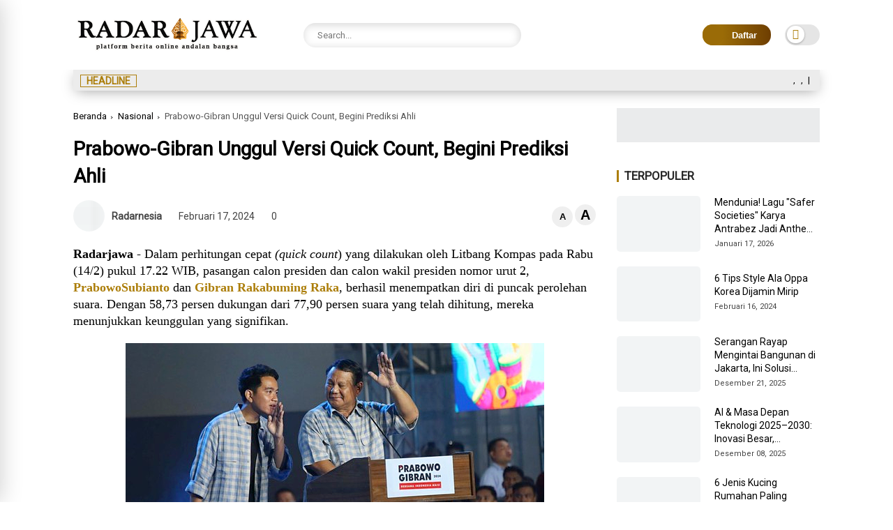

--- FILE ---
content_type: text/html; charset=UTF-8
request_url: https://www.radarjawa.com/2024/02/prabowo-gibran-unggul-versi-quick-count.html
body_size: 143505
content:
<!DOCTYPE html>
<html class='ltr' dir='ltr' lang='id'>
<head>
<script async='async' attribute='https://pagead2.googlesyndication.com/pagead/js/adsbygoogle.js?client=ca-pub-9107836720556314' crossorigin='anonymous' data-ad-host='adsjs'></script>
<meta charset='utf-8'/>
<meta content='width=device-width, initial-scale=1' name='viewport'/>
<meta content='blogger' name='generator'/>
<link href='https://www.radarjawa.com/2024/02/prabowo-gibran-unggul-versi-quick-count.html' hreflang='x-default' rel='alternate'/>
<link href='http://www.blogger.com/openid-server.g' rel='openid.server'/>
<link href='https://www.radarjawa.com/' rel='openid.delegate'/>
<meta content='text/html; charset=UTF-8' http-equiv='Content-Type'/>
<!-- Chrome, Firefox OS and Opera -->
<meta content='#ffffff' name='theme-color'/>
<!-- Windows Phone -->
<meta content='#ffffff' name='msapplication-navbutton-color'/>
<meta content='blogger' name='generator'/>
<link href='https://www.radarjawa.com/favicon.ico' rel='icon' type='image/x-icon'/>
<link href='https://www.radarjawa.com/2024/02/prabowo-gibran-unggul-versi-quick-count.html' rel='canonical'/>
<link rel="alternate" type="application/atom+xml" title="RadarJawa.com -  Berita Terkini Seputar Indonesia dan Dunia - Atom" href="https://www.radarjawa.com/feeds/posts/default" />
<link rel="alternate" type="application/rss+xml" title="RadarJawa.com -  Berita Terkini Seputar Indonesia dan Dunia - RSS" href="https://www.radarjawa.com/feeds/posts/default?alt=rss" />
<link rel="service.post" type="application/atom+xml" title="RadarJawa.com -  Berita Terkini Seputar Indonesia dan Dunia - Atom" href="https://www.blogger.com/feeds/7107958648273633802/posts/default" />

<link rel="alternate" type="application/atom+xml" title="RadarJawa.com -  Berita Terkini Seputar Indonesia dan Dunia - Atom" href="https://www.radarjawa.com/feeds/7885276053601352079/comments/default" />
<!--Can't find substitution for tag [blog.ieCssRetrofitLinks]-->
<link href='https://blogger.googleusercontent.com/img/b/R29vZ2xl/AVvXsEjGHKAUF5N9UPe583U8UuYI583RIEllScwmPYHez9CPfSkHlEupTzxzW7ZIc_NpOzndIENstFhLtNdbV8ra1VK6JXP9IgHsq5tVdPf4lbc189wJ3U6tkkScHV9bY6T9DuGZJ3v1QqTbHtznZzSdvBogwjTZ95O9qC9NF76dvob-AczxVRM42x8b1LBLf9w/s16000/Prabowo%20-%20Gibran.png' rel='image_src'/>
<meta content='PrabowoSubianto dan Gibran Rakabuming Raka, berhasil menempatkan diri di puncak perolehan suara. Dengan 58,73 persen dukungan dari 77,90 persen suara ' name='description'/>
<meta content='https://www.radarjawa.com/2024/02/prabowo-gibran-unggul-versi-quick-count.html' property='og:url'/>
<meta content='Prabowo-Gibran Unggul Versi Quick Count, Begini Prediksi Ahli' property='og:title'/>
<meta content='PrabowoSubianto dan Gibran Rakabuming Raka, berhasil menempatkan diri di puncak perolehan suara. Dengan 58,73 persen dukungan dari 77,90 persen suara ' property='og:description'/>
<meta content='https://blogger.googleusercontent.com/img/b/R29vZ2xl/AVvXsEjGHKAUF5N9UPe583U8UuYI583RIEllScwmPYHez9CPfSkHlEupTzxzW7ZIc_NpOzndIENstFhLtNdbV8ra1VK6JXP9IgHsq5tVdPf4lbc189wJ3U6tkkScHV9bY6T9DuGZJ3v1QqTbHtznZzSdvBogwjTZ95O9qC9NF76dvob-AczxVRM42x8b1LBLf9w/w1200-h630-p-k-no-nu/Prabowo%20-%20Gibran.png' property='og:image'/>
<title>Prabowo-Gibran Unggul Versi Quick Count, Begini Prediksi Ahli</title>
<meta content='PrabowoSubianto dan Gibran Rakabuming Raka, berhasil menempatkan diri di puncak perolehan suara. Dengan 58,73 persen dukungan dari 77,90 persen suara ' name='description'/>
<meta content='Prabowo-Gibran Unggul Versi Quick Count, Begini Prediksi Ahli, RadarJawa.com -  Berita Terkini Seputar Indonesia dan Dunia: Prabowo-Gibran Unggul Versi Quick Count, Begini Prediksi Ahli, RadarJawa.com -  Berita Terkini Seputar Indonesia dan Dunia' name='keywords'/>
<link href='https://www.radarjawa.com/feeds/posts/default' rel='alternate' title='RadarJawa.com -  Berita Terkini Seputar Indonesia dan Dunia - Atom' type='application/atom+xml'/>
<link href='https://www.radarjawa.com/feeds/posts/default?alt=rss' rel='alternate' title='RadarJawa.com -  Berita Terkini Seputar Indonesia dan Dunia - RSS' type='application/rss+xml'/>
<link href='http://www.blogger.com/feeds/7107958648273633802/posts/default' rel='alternate' title='RadarJawa.com -  Berita Terkini Seputar Indonesia dan Dunia - Atom' type='application/atom+xml'/>
<link href='https://blogger.googleusercontent.com/img/b/R29vZ2xl/AVvXsEjGHKAUF5N9UPe583U8UuYI583RIEllScwmPYHez9CPfSkHlEupTzxzW7ZIc_NpOzndIENstFhLtNdbV8ra1VK6JXP9IgHsq5tVdPf4lbc189wJ3U6tkkScHV9bY6T9DuGZJ3v1QqTbHtznZzSdvBogwjTZ95O9qC9NF76dvob-AczxVRM42x8b1LBLf9w/s72-c/Prabowo%20-%20Gibran.png' rel='image_src'/>
<link href='https://www.radarjawa.com/2024/02/prabowo-gibran-unggul-versi-quick-count.html' hreflang='x-default' rel='alternate'/>
<link href='/favicon.ico' rel='icon' type='image/x-icon'/>
<meta content='CODE-VALIDATION-GOOGLE-WEBMASTER' name='google-site-verification'/>
<meta content='CODE-VALIDATION-BING-WEBMASTER' name='msvalidate.01'/>
<meta content='Indonesia' name='geo.placename'/>
<meta content='ADMIN-NAME' name='Author'/>
<meta content='general' name='rating'/>
<meta content='id' name='geo.country'/>
<!-- [ Social Media Meta Tag ] -->
<meta content='Prabowo-Gibran Unggul Versi Quick Count, Begini Prediksi Ahli' property='og:title'/>
<meta content='https://www.radarjawa.com/2024/02/prabowo-gibran-unggul-versi-quick-count.html' property='og:url'/>
<meta content='article' property='og:type'/>
<meta content='RadarJawa.com -  Berita Terkini Seputar Indonesia dan Dunia' property='og:site_name'/>
<meta content='PrabowoSubianto dan Gibran Rakabuming Raka, berhasil menempatkan diri di puncak perolehan suara. Dengan 58,73 persen dukungan dari 77,90 persen suara ' property='og:description'/>
<meta content='https://blogger.googleusercontent.com/img/b/R29vZ2xl/AVvXsEjGHKAUF5N9UPe583U8UuYI583RIEllScwmPYHez9CPfSkHlEupTzxzW7ZIc_NpOzndIENstFhLtNdbV8ra1VK6JXP9IgHsq5tVdPf4lbc189wJ3U6tkkScHV9bY6T9DuGZJ3v1QqTbHtznZzSdvBogwjTZ95O9qC9NF76dvob-AczxVRM42x8b1LBLf9w/s16000/Prabowo%20-%20Gibran.png' property='og:image'/>
<meta content='https://www.facebook.com/PROFIL-FACEBOOK' property='article:author'/>
<meta content='https://www.facebook.com/FAN-PAGE-FACEBOOK' property='article:publisher'/>
<meta content='CODE-APPLICATION-FACEBOOK' property='fb:app_id'/>
<meta content='CODE-ADMIN-FACEBOOK' property='fb:admins'/>
<meta content='en_US' property='og:locale'/>
<meta content='en_GB' property='og:locale:alternate'/>
<meta content='id_ID' property='og:locale:alternate'/>
<meta content='summary' name='twitter:card'/>
<meta content='RadarJawa.com -  Berita Terkini Seputar Indonesia dan Dunia: Prabowo-Gibran Unggul Versi Quick Count, Begini Prediksi Ahli' name='twitter:title'/>
<meta content='USER-TWITTER' name='twitter:site'/>
<meta content='USER-TWITTER' name='twitter:creator'/>
<meta content='summary_large_image' name='twitter:card'/>
<meta content='yes' name='apple-mobile-web-app-capable'/>
<meta content='#ffffff' name='theme-color'/>
<meta content='#ffffff' name='msapplication-navbutton-color'/>
<link href='https://fonts.googleapis.com' rel='preconnect'/>
<link crossorigin='' href='https://fonts.gstatic.com' rel='preconnect'/>
<style type='text/css'>@font-face{font-family:'Roboto';font-style:normal;font-weight:400;font-stretch:100%;font-display:swap;src:url(//fonts.gstatic.com/s/roboto/v50/KFOMCnqEu92Fr1ME7kSn66aGLdTylUAMQXC89YmC2DPNWubEbVmZiAr0klQmz24O0g.woff2)format('woff2');unicode-range:U+0460-052F,U+1C80-1C8A,U+20B4,U+2DE0-2DFF,U+A640-A69F,U+FE2E-FE2F;}@font-face{font-family:'Roboto';font-style:normal;font-weight:400;font-stretch:100%;font-display:swap;src:url(//fonts.gstatic.com/s/roboto/v50/KFOMCnqEu92Fr1ME7kSn66aGLdTylUAMQXC89YmC2DPNWubEbVmQiAr0klQmz24O0g.woff2)format('woff2');unicode-range:U+0301,U+0400-045F,U+0490-0491,U+04B0-04B1,U+2116;}@font-face{font-family:'Roboto';font-style:normal;font-weight:400;font-stretch:100%;font-display:swap;src:url(//fonts.gstatic.com/s/roboto/v50/KFOMCnqEu92Fr1ME7kSn66aGLdTylUAMQXC89YmC2DPNWubEbVmYiAr0klQmz24O0g.woff2)format('woff2');unicode-range:U+1F00-1FFF;}@font-face{font-family:'Roboto';font-style:normal;font-weight:400;font-stretch:100%;font-display:swap;src:url(//fonts.gstatic.com/s/roboto/v50/KFOMCnqEu92Fr1ME7kSn66aGLdTylUAMQXC89YmC2DPNWubEbVmXiAr0klQmz24O0g.woff2)format('woff2');unicode-range:U+0370-0377,U+037A-037F,U+0384-038A,U+038C,U+038E-03A1,U+03A3-03FF;}@font-face{font-family:'Roboto';font-style:normal;font-weight:400;font-stretch:100%;font-display:swap;src:url(//fonts.gstatic.com/s/roboto/v50/KFOMCnqEu92Fr1ME7kSn66aGLdTylUAMQXC89YmC2DPNWubEbVnoiAr0klQmz24O0g.woff2)format('woff2');unicode-range:U+0302-0303,U+0305,U+0307-0308,U+0310,U+0312,U+0315,U+031A,U+0326-0327,U+032C,U+032F-0330,U+0332-0333,U+0338,U+033A,U+0346,U+034D,U+0391-03A1,U+03A3-03A9,U+03B1-03C9,U+03D1,U+03D5-03D6,U+03F0-03F1,U+03F4-03F5,U+2016-2017,U+2034-2038,U+203C,U+2040,U+2043,U+2047,U+2050,U+2057,U+205F,U+2070-2071,U+2074-208E,U+2090-209C,U+20D0-20DC,U+20E1,U+20E5-20EF,U+2100-2112,U+2114-2115,U+2117-2121,U+2123-214F,U+2190,U+2192,U+2194-21AE,U+21B0-21E5,U+21F1-21F2,U+21F4-2211,U+2213-2214,U+2216-22FF,U+2308-230B,U+2310,U+2319,U+231C-2321,U+2336-237A,U+237C,U+2395,U+239B-23B7,U+23D0,U+23DC-23E1,U+2474-2475,U+25AF,U+25B3,U+25B7,U+25BD,U+25C1,U+25CA,U+25CC,U+25FB,U+266D-266F,U+27C0-27FF,U+2900-2AFF,U+2B0E-2B11,U+2B30-2B4C,U+2BFE,U+3030,U+FF5B,U+FF5D,U+1D400-1D7FF,U+1EE00-1EEFF;}@font-face{font-family:'Roboto';font-style:normal;font-weight:400;font-stretch:100%;font-display:swap;src:url(//fonts.gstatic.com/s/roboto/v50/KFOMCnqEu92Fr1ME7kSn66aGLdTylUAMQXC89YmC2DPNWubEbVn6iAr0klQmz24O0g.woff2)format('woff2');unicode-range:U+0001-000C,U+000E-001F,U+007F-009F,U+20DD-20E0,U+20E2-20E4,U+2150-218F,U+2190,U+2192,U+2194-2199,U+21AF,U+21E6-21F0,U+21F3,U+2218-2219,U+2299,U+22C4-22C6,U+2300-243F,U+2440-244A,U+2460-24FF,U+25A0-27BF,U+2800-28FF,U+2921-2922,U+2981,U+29BF,U+29EB,U+2B00-2BFF,U+4DC0-4DFF,U+FFF9-FFFB,U+10140-1018E,U+10190-1019C,U+101A0,U+101D0-101FD,U+102E0-102FB,U+10E60-10E7E,U+1D2C0-1D2D3,U+1D2E0-1D37F,U+1F000-1F0FF,U+1F100-1F1AD,U+1F1E6-1F1FF,U+1F30D-1F30F,U+1F315,U+1F31C,U+1F31E,U+1F320-1F32C,U+1F336,U+1F378,U+1F37D,U+1F382,U+1F393-1F39F,U+1F3A7-1F3A8,U+1F3AC-1F3AF,U+1F3C2,U+1F3C4-1F3C6,U+1F3CA-1F3CE,U+1F3D4-1F3E0,U+1F3ED,U+1F3F1-1F3F3,U+1F3F5-1F3F7,U+1F408,U+1F415,U+1F41F,U+1F426,U+1F43F,U+1F441-1F442,U+1F444,U+1F446-1F449,U+1F44C-1F44E,U+1F453,U+1F46A,U+1F47D,U+1F4A3,U+1F4B0,U+1F4B3,U+1F4B9,U+1F4BB,U+1F4BF,U+1F4C8-1F4CB,U+1F4D6,U+1F4DA,U+1F4DF,U+1F4E3-1F4E6,U+1F4EA-1F4ED,U+1F4F7,U+1F4F9-1F4FB,U+1F4FD-1F4FE,U+1F503,U+1F507-1F50B,U+1F50D,U+1F512-1F513,U+1F53E-1F54A,U+1F54F-1F5FA,U+1F610,U+1F650-1F67F,U+1F687,U+1F68D,U+1F691,U+1F694,U+1F698,U+1F6AD,U+1F6B2,U+1F6B9-1F6BA,U+1F6BC,U+1F6C6-1F6CF,U+1F6D3-1F6D7,U+1F6E0-1F6EA,U+1F6F0-1F6F3,U+1F6F7-1F6FC,U+1F700-1F7FF,U+1F800-1F80B,U+1F810-1F847,U+1F850-1F859,U+1F860-1F887,U+1F890-1F8AD,U+1F8B0-1F8BB,U+1F8C0-1F8C1,U+1F900-1F90B,U+1F93B,U+1F946,U+1F984,U+1F996,U+1F9E9,U+1FA00-1FA6F,U+1FA70-1FA7C,U+1FA80-1FA89,U+1FA8F-1FAC6,U+1FACE-1FADC,U+1FADF-1FAE9,U+1FAF0-1FAF8,U+1FB00-1FBFF;}@font-face{font-family:'Roboto';font-style:normal;font-weight:400;font-stretch:100%;font-display:swap;src:url(//fonts.gstatic.com/s/roboto/v50/KFOMCnqEu92Fr1ME7kSn66aGLdTylUAMQXC89YmC2DPNWubEbVmbiAr0klQmz24O0g.woff2)format('woff2');unicode-range:U+0102-0103,U+0110-0111,U+0128-0129,U+0168-0169,U+01A0-01A1,U+01AF-01B0,U+0300-0301,U+0303-0304,U+0308-0309,U+0323,U+0329,U+1EA0-1EF9,U+20AB;}@font-face{font-family:'Roboto';font-style:normal;font-weight:400;font-stretch:100%;font-display:swap;src:url(//fonts.gstatic.com/s/roboto/v50/KFOMCnqEu92Fr1ME7kSn66aGLdTylUAMQXC89YmC2DPNWubEbVmaiAr0klQmz24O0g.woff2)format('woff2');unicode-range:U+0100-02BA,U+02BD-02C5,U+02C7-02CC,U+02CE-02D7,U+02DD-02FF,U+0304,U+0308,U+0329,U+1D00-1DBF,U+1E00-1E9F,U+1EF2-1EFF,U+2020,U+20A0-20AB,U+20AD-20C0,U+2113,U+2C60-2C7F,U+A720-A7FF;}@font-face{font-family:'Roboto';font-style:normal;font-weight:400;font-stretch:100%;font-display:swap;src:url(//fonts.gstatic.com/s/roboto/v50/KFOMCnqEu92Fr1ME7kSn66aGLdTylUAMQXC89YmC2DPNWubEbVmUiAr0klQmz24.woff2)format('woff2');unicode-range:U+0000-00FF,U+0131,U+0152-0153,U+02BB-02BC,U+02C6,U+02DA,U+02DC,U+0304,U+0308,U+0329,U+2000-206F,U+20AC,U+2122,U+2191,U+2193,U+2212,U+2215,U+FEFF,U+FFFD;}</style>
<style id='page-skin-1' type='text/css'><!--
/* ==============================
TEMPLATE NAME: Lavina
AUTHOR: BASRI MATINDAS
DESIGN: http://www.goomsite.net
================================ */
@robby-face{font-family:'Roboto';font-style:italic;font-weight:300;font-display:swap;src:url(https://fonts.gstatic.com/s/roboto/v30/KFOjCnqEu92Fr1Mu51TjARc-AMP6lQ.woff) format('woff')}@robby-face{font-family:'Roboto';font-style:italic;font-weight:400;font-display:swap;src:url(https://fonts.gstatic.com/s/roboto/v30/KFOkCnqEu92Fr1Mu52xMKTU1Kg.woff) format('woff')}@robby-face{font-family:'Roboto';font-style:italic;font-weight:500;font-display:swap;src:url(https://fonts.gstatic.com/s/roboto/v30/KFOjCnqEu92Fr1Mu51S7ABc-AMP6lQ.woff) format('woff')}@robby-face{font-family:'Roboto';font-style:italic;font-weight:700;font-display:swap;src:url(https://fonts.gstatic.com/s/roboto/v30/KFOjCnqEu92Fr1Mu51TzBhc-AMP6lQ.woff) format('woff')}@robby-face{font-family:'Roboto';font-style:italic;font-weight:900;font-display:swap;src:url(https://fonts.gstatic.com/s/roboto/v30/KFOjCnqEu92Fr1Mu51TLBBc-AMP6lQ.woff) format('woff')}@robby-face{font-family:'Roboto';font-style:normal;font-weight:300;font-display:swap;src:url(https://fonts.gstatic.com/s/roboto/v30/KFOlCnqEu92Fr1MmSU5vAB0_IsE.woff) format('woff')}@robby-face{font-family:'Roboto';font-style:normal;font-weight:400;font-display:swap;src:url(https://fonts.gstatic.com/s/roboto/v30/KFOmCnqEu92Fr1Me5mZNCzc.woff) format('woff')}@robby-face{font-family:'Roboto';font-style:normal;font-weight:500;font-display:swap;src:url(https://fonts.gstatic.com/s/roboto/v30/KFOlCnqEu92Fr1MmEU9vAB0_IsE.woff) format('woff')}@robby-face{font-family:'Roboto';font-style:normal;font-weight:700;font-display:swap;src:url(https://fonts.gstatic.com/s/roboto/v30/KFOlCnqEu92Fr1MmWUlvAB0_IsE.woff) format('woff')}@robby-face{font-family:'Roboto';font-style:normal;font-weight:900;font-display:swap;src:url(https://fonts.gstatic.com/s/roboto/v30/KFOlCnqEu92Fr1MmYUtvAB0_IsE.woff) format('woff')}
img{
object-fit: contain;
}
/*-- Reset CSS --*/
a,abbr,acronym,address,applet,b,big,blockquote,body,caption,center,cite,code,dd,del,dfn,div,dl,dt,em,fieldset,font,form,h1,h2,h3,h4,h5,h6,html,i,iframe,img,ins,kbd,label,legend,li,object,p,pre,q,s,samp,small,span,strike,strong,sub,sup,table,tbody,td,tfoot,th,thead,tr,tt,u,ul,var{padding:0;border:0;outline:0;vertical-align:baseline;background:0}ins{text-decoration:underline}del{text-decoration:line-through}a,a:visited,abbr,body{text-decoration:none}blockquote{font-style:italic;color:#000000}caption,th{text-align:center}.blog-post,body{word-wrap:break-word}img{border:0;position:relative;height:auto}.section,.widget,.widget ul{margin:0;padding:0}a{color:#000000}a:hover{color:#6e3e01}:focus{outline:0}a img{border:0}brc{color:#bdbdbd}.CSS_LIGHTBOX{z-index:999999!important}.separator a{clear:none!important;float:none!important;margin-left:0!important;margin-right:0!important}*,:after,:before{-webkit-box-sizing:border-box;-moz-box-sizing:border-box;box-sizing:border-box;margin:0;padding:0}*,:after,:before{outline:0;transition:all 0s ease;-webkit-transition:all 0s ease;-moz-transition:all 0s ease;-o-transition:all 0s ease}#sidebar-wrapper{-webkit-box-sizing:border-box;min-width:0}h1{font-size:1.6rem}h2{font-size:1.4rem}h3{font-size:1.2rem}h4{font-size:1rem}h5{font-size:.9rem}h6{font-size:.7rem}h1,h2,h3,h4,h5,h6{font:17px 'Roboto',sans-serif;text-rendering:optimizeSpeed;font-weight:500;text-rendering:optimizelegibility}#custom-css,#license,#navbar-iframe{display:none;height:0;visibility:hidden}body,p{font:17px 'Roboto',sans-serif;line-height:1.5rem}body{background:#ffffff url() repeat fixed top left;color:#000000;margin:0;padding:0}.top-menu,.top-wrapper{justify-content:flex-end;display:flex;-webkit-flex-flow:row wrap;-ms-flex-flow:row wrap;flex-flow:row wrap;-webkit-align-items:center;-ms-flex-align:center;align-items:center}.top-menu ul li a i{font-size:11px;vertical-align:middle;margin-right:5px}.top-menu ul li{display:inline-block;list-style:none;margin:0 15px 0 0}.top-menu ul li a{font-weight:500;font-size:11px;text-transform:uppercase}.container{max-width:1100px;margin:0 auto;padding:0 15px}#outer-wrapper{max-width:100%;margin:0 auto}#main-wrapper{-webkit-box-flex:1;-ms-flex:1 1 70%;flex:1 1 70%;max-width:70%;min-width:0}#main-wrapper .container{max-width:inherit;padding:0}#sidebar-wrapper{-webkit-box-flex:1;-ms-flex:1 1 30%;flex:1 1 30%;max-width:30%;padding:0;box-sizing:border-box;position:relative}#sidebar-wrapper .sidebar,#sidebar-wrapper.widget{position:sticky;position:-webkit-sticky;top:65px;padding-left:30px}.about-author .avatar-container,.comments .avatar-image-container{background-color:rgba(155,155,155,.07);color:transparent!important}.clr{float:none;clear:both}.header{-ms-flex-flow:row wrap;-webkit-box-orient:horizontal;-webkit-box-direction:normal}.linkall{border-radius:4px!important;padding:3px 10px!important;line-height:19px!important}#jt_header,.header-logo,.header-wrapper{width:100%;position:relative}.post-title a{display:block}#jt_header{padding:0;display:flex;height:100px;margin:0 auto;align-items:center}.topnav .container .md-trigger,.menu-sticky .menu-rigth{display:none}.menu-sticky.sticky .menu-rigth{display:flex;align-items:center}.header-wrapper{padding:0;background:#ffffff}.header-logo{max-width:300px;height:auto;margin:0;display:flex;align-items:center;text-align:left}.header-logo img{height:65px;margin:0;width:auto}.mUsidebar-open .sidebar-slide .header-logo img{height:auto}.header-logo h1{font-size:34px;line-height:1.1em;font-weight:900;text-transform:uppercase;margin:0;text-align:left}.header-logo p{font-size:12px;margin:5px 0 0}.header{display:-webkit-box;display:-ms-flexbox;display:flex;flex-flow:row wrap;-webkit-box-flex:1;-ms-flex:1 1 50%;flex:1 1 60%;max-width:60%;min-width:0;-webkit-box-align:center;-ms-flex-align:center;align-items:center}.menu-wrapper .menu{display:-webkit-box;display:-ms-flexbox;display:flex;-webkit-box-orient:horizontal;-webkit-box-direction:normal;-ms-flex-flow:row wrap;flex-flow:row wrap;-webkit-box-align:center;-ms-flex-align:center;align-items:center;-webkit-box-pack:start;background:#ac7e0a;background-image:linear-gradient(90deg,#ac7e0a 0%,#6e3e01 100%);-ms-flex-pack:start;justify-content:space-between;padding:0;border-top-right-radius:4px;border-top-left-radius:4px}.menu-sticky.sticky .menu,.menu-sticky.sticky .datbox{border-radius:0}.menu-sticky.sticky .menu{padding:0 20px}.menu-sticky.sticky .datbox{padding:3px 20px}.menu-sticky.sticky .container{max-width:100%;padding:0}.menu-sticky.sticky .datbox{margin-bottom:0}.menu-sticky{width:100%;top:-115px;-webkit-transition:1s all ease;-moz-transition:1s all ease;transition:1s all ease}.menu-sticky .md-trigger{color:#ffffff;margin-right:15px}.menu-sticky.sticky{position:fixed;top:0;width:100%;padding:0;z-index:999;left:0}.static_page .titlehome{display:none}.header-menu{position:relative;font-size:15px;margin:0;-webkit-box-flex:1;align-items:center;display:flex}.header-menu .container{position:relative;margin:0 auto;padding:0}#jt_header #Attribution1,#jt_header #BlogArchive1,#jt_header #BlogSearch1,#jt_header #ReportAbuse1,#main-menu .widget,#main-menu .widget>.widget-title,.menu-social .widget-title,.menushow,.mobile-menu,.mobile-menu .m-sub,.mobile-social,.search-mobile{display:none}#main-menu .show-menu{display:block}#main-menu ul>li,#main-menu ul>li>a{position:relative;display:inline-block;margin:0}#main-menu ul>li>a i{margin-right:5px;color:#f39800}#main-menu{position:relative;z-index:15}#main-menu ul>li{padding:0;transition:background .17s}#main-menu ul>li>a{color:#ffffff;display:block;position:relative;margin:0;font-size:15px;font-weight:500;line-height:45px;white-space:nowrap;padding:0 10px}#main-menu ul>li>a span#new{background:red}#main-menu ul>li>a span#hot{background:#008718}#main-menu ul>li>a span#new,#main-menu ul>li>a span#hot{text-transform:uppercase;padding:3px 4px;line-height:1;font-weight:400;font-size:10px;border-radius:3px}#main-menu ul>li>a:hover,.fslider .carousel-content h2 a:hover{color:#eee}#main-menu ul ul,#main-menu ul>li>ul>li,#main-menu ul>li>ul>li a,.mobile-menu ul li a{transition:all .17s ease}.mobile-menu ul li a i{margin-right:5px}#main-menu ul>li>ul{position:absolute;left:0;border-radius:.25rem;box-shadow:0 8px 20px rgb(32 54 86 / 20%);top:100%;width:230px;background-color:#ffffff;z-index:99999;margin:0;padding:10px;visibility:hidden;opacity:0}#slotbanner{overflow:hidden;clear:both}#main-menu ul>li>ul>li>ul{position:absolute;float:left;top:0;left:100%;margin:0}#main-menu ul>li>ul>li{display:block;float:none;position:relative}#main-menu ul>li>ul>li a{display:block;font-size:14px;color:#000000;font-weight:400;line-height:1.5;margin:0;padding:5px 15px}#main-menu ul>li>ul>li a:hover{color:#6e3e01}#main-menu ul>li>ul>li:last-child a{border-bottom:0}#main-menu ul>li.has-sub>a:after{content:'\f107';float:right;font-family:'Font Awesome 5 Pro';font-size:14px;font-weight:400;margin:2px 0 0 8px}#main-menu ul>li>ul>li.has-sub>a:after{content:'\f105';float:right;margin:0}#main-menu .mega-menu{position:static!important}#main-menu .mega-menu>ul{width:100%;padding:20px 10px}#main-menu ul>li:hover>ul,#main-menu ul>li>ul>li:hover>ul{visibility:visible;opacity:1}.slide-menu-toggle{display:block;position:absolute;line-height:42px;height:42px;width:42px;top:0;left:0;font-family:"Font Awesome 5 Pro";color:#ffffff;font-size:17px;font-weight:400;text-align:left;cursor:pointer;z-index:4;padding:0}.mobile-menu ul li,.mobile-menu ul li a{font-size:15px;position:relative;display:block}.slide-menu-toggle:before{content:"\f0c9"}.alert-del-btn:before,.nav-active .slide-menu-toggle:before{content:"\f00d"}.mobile-menu{position:relative;padding:0}.mobile-menu>ul{margin:0}.mobile-menu>ul::-webkit-scrollbar{width:12px;height:12px;background-color:#f2f2f2}.mobile-menu>ul::-webkit-scrollbar:hover{background-color:#ccc}.mobile-menu>ul::-webkit-scrollbar-thumb{border:2px solid transparent;-webkit-box-shadow:inset 0 0 0 24px rgba(0,0,0,.15);-moz-box-shadow:inset 0 0 0 24px rgba(0,0,0,.15);box-shadow:inset 0 0 0 24px rgba(0,0,0,.15);-webkit-border-radius:24px;-moz-border-radius:24px;border-radius:24px}.mobile-menu>ul::-webkit-scrollbar-thumb:active{box-shadow:inset 0 0 0 24px rgba(0,0,0,.3);-webkit-box-shadow:inset 0 0 0 24px rgba(0,0,0,.3);-moz-box-shadow:inset 0 0 0 24px rgba(0,0,0,.3);-webkit-border-radius:24px;-moz-border-radius:24px;border-radius:24px}.mobile-menu .m-sub{padding:0}.mobile-menu ul li{overflow:hidden;float:left;width:100%;font-weight:600;line-height:38px;margin:0;padding:5px;border-bottom:1px solid #eee}.mobile-menu>ul>li:first-child{border-top:0}.mobile-menu ul li a{padding:0;font-weight:700}.post-body p{margin-bottom:20px}.author-description a:hover,.post-body .tableOfContent #tocContent a:hover,.post-body u,.queryMessage a.show-more{text-decoration:underline}.mobile-menu ul li.has-sub .submenu-toggle{position:absolute;top:7px;right:3px;color:#eee;cursor:pointer}.mobile-menu ul li.has-sub .submenu-toggle:after{content:'\f105';font-family:'Font Awesome 6 Pro';font-weight:400;float:right;color:#ac7e0a;vertical-align:middle;line-height:34px;font-size:15px;text-align:center;transition:all .17s ease}.mobile-menu>ul>li>ul>li,.mobile-menu>ul>li>ul>li:last-child{border-bottom:0}.mobile-menu ul li.has-sub.show>.submenu-toggle:after{transform:rotate(90deg)}.mobile-menu>ul>li>ul>li a{font-size:14px;text-transform:initial;font-weight:500}.mobile-menu>ul>li>ul>li>a{color:#000000;opacity:.7;padding:0 0 0 5px}.mobile-menu>ul>li>ul>li>ul>li{border-color:rgba(255,255,255,.02)}.mobile-menu>ul>li>ul>li>ul>li>a{color:#203656;opacity:.7;padding:0 0 0 30px}.mobile-menu ul li a:hover,.mobile-menu ul>li>.submenu-toggle:hover{color:#6e3e01}.chiller-theme{background:0 0}.overlay{position:fixed;left:0;right:0;top:0;bottom:0;display:none}.overlay.active{z-index:999;background:#ffffff;display:block;opacity:.6;visibility:visible}.mobile-social{padding:20px 0;clear:both}.mobile-social ul.social-counter{margin:0}.menuhide{display:none;font-size:25px;text-align:right;cursor:pointer;margin-left:0}@media screen and (max-width:980px){#main-menu,.header-social{display:none}.header-menu,.menu,.search-mobile{display:block!important}.menushow{cursor:pointer;margin-left:20px;font-size:25px;font-weight:900}.menu-wrapper .header-social,.menu-wrapper .mobile-social,.menuhide,.menushow,.mobile-menu,.slide-menu-toggle{display:block}.menu{width:300px;height:100vh;padding:0;left:-400px;z-index:999999;bottom:0;background:#ffffff;top:0;position:fixed;-webkit-box-shadow:8px 0 14px -7px rgb(196 196 196);-moz-box-shadow:8px 0 14px -7px rgb(196 196 196);box-shadow:8px 0 14px -7px rgb(196 196 196);transition:.5s linear}.mobile-menu>ul{margin:0;padding:0 20px;overflow-y:auto;height:100vh;padding-bottom:10rem}.menu.active,.page-wrapper.toggled{left:0}.menu .menu-social{left:0;position:absolute;bottom:0;text-align:center;width:100%;margin:0 auto}.menu .menu-social .menu-social1{width:100%;background:#ececec;padding:15px 20px}.menu .menu-social .menu-social1 .social-counter li{padding:0 15px}.menu-sticky.sticky .menu.active .menu-social .LinkList{display:block}}#myrelated .recent-content .post-meta,.post-meta{overflow:hidden;position:relative;font-size:11px;display:flex;font-weight:500;padding:0;color:#444}.mediapost .post-info .post-meta{font-size:11px;font-weight:500}.blog-post .post-meta{font-size:14px;align-items:center;font-weight:400;justify-content:space-between}.post-meta i{margin-right:.3em}.readingTime i{color:#ac7e0a}.blog-post .post-meta span{margin:0 10px}.post-meta .post-author{font-weight:600}.post-meta span.fn{margin:0}.readingTime,.blog-post .post-meta .meta-content{display:flex;align-items:center}.font-wrapper button{cursor:pointer;border:0;width:30px;line-height:30px;height:30px;border-radius:50px}.font-wrapper #incfont{font-size:1.4em}.font-wrapper #decfont{font-size:.9em}.post-meta img{width:45px;height:45px;display:inline-block;border-radius:50%}.featured .post-panel .post-tag:before,.post-meta span:last-child:after{display:none}.queryMessage{overflow:hidden;font-size:14px;font-weight:400;padding:0;margin:0 0 30px 0}.queryMessage .query-info{margin:0 5px}.queryMessage .search-label,.queryMessage .search-query{font-weight:700;text-transform:uppercase}.queryMessage a.show-more{float:right;text-decoration:underline}.queryEmpty{font-size:13px;font-weight:400;padding:10px 0;margin:0 0 25px}.data-post .post-body img,.widget iframe,.widget img{max-width:100%}.title-wrap,.title-wrap>h3{height:32px;position:relative}.title-wrap{background-color:#ac7e0a}.contpost{margin:0 auto 30px;display:-webkit-box;display:-ms-flexbox;display:flex;-webkit-box-orient:horizontal;-webkit-box-direction:normal;-ms-flex-flow:row wrap;flex-flow:row wrap;position:relative}.title-wrap{float:left;width:100%;display:block;margin:0 0 20px}.title-wrap>h3{display:block;font-size:12px;color:#000000;font-weight:500;line-height:32px;text-transform:uppercase;padding:0;margin:0}.blog-post{display:block}.topnav{height:48px;width:100%;overflow:hidden;background:#ffffff;-webkit-box-shadow:0 0 32px rgba(0,0,0,.2);-moz-box-shadow:0 0 32px rgba(0,0,0,.2);box-shadow:0 0 10px rgba(0,0,0,.2);display:inline-block}.topnav .container{align-items:center;display:flex;justify-content:space-between;height:100%;position:relative}.topnav .social-counter li a{color:#000000;font-size:13px;background-color:transparent}.datbox{display:flex;align-items:center;margin-bottom:25px;background:#ececec;padding:3px 10px;justify-content:space-between;box-shadow:0 4px 20px -4px rgb(0 0 0 / 38%)}.datwrap{font-size:13px;padding-right:0;width:33%;color:#000000;font-weight:500;order:2;text-align:right}.datwrap span{padding:0 2px}.ticker .widget-content li a{color:#000000;position:relative}.ticker .widget-title h3.title{line-height:normal;margin-bottom:0;border:1px solid;padding-right:8px;font-size:14px;color:#ac7e0a}.ticker{overflow:hidden;width:100%}.ticker .widget{margin:0 auto;overflow:hidden;display:flex;align-items:center;justify-content:space-between}.ticker .widget-content{box-sizing:border-box;overflow:hidden;padding:0 0 0 20px;width:83%}.ticker .widget-content li a{display:flex;font-size:13px;font-weight:400;align-items:center}.ticker ul li a::before{content:'';display:block;vertical-align:middle;width:5px;height:5px;line-height:5px;border-radius:50%;margin-right:7px;background-color:#4CAF50;position:relative}.tickercontainer,.tickercontainer .mask,ul.newsticker{-webkit-transition:all 0 linear;-moz-transition:all 0 linear;-o-transition:all 0 linear;transition:all 0 linear;list-style:none;margin:0}.tickercontainer{margin:0;height:auto!important;padding:0}.tickercontainer .mask{position:relative;overflow:hidden;background:0;z-index:initial;left:initial;width:initial;height:initial}.newsticker{position:relative;margin:0;padding:0}ul.newsticker{-webkit-transition:all 0s linear;-moz-transition:all 0s linear;-o-transition:all 0s linear;transition:all 0s linear;position:relative;margin:0;padding:0}.tickercontainer{overflow:hidden}.tickercontainer .tickeroverlay-left,.tickercontainer .tickeroverlay-right{display:none}ul.newsticker li{float:left;margin:0;padding-right:15px}.rcenter,.rectop,.recentid,.recline,.recmodern{overflow:hidden;margin-bottom:30px;position:relative}#recentid2,.recmodern{background:#ececec;padding:20px}.rectop h3{display:none!important}.rectop ul{max-width:100%;padding:25px;background:#ececec;grid-template-columns:repeat(3,minmax(0,1fr));gap:1.5em;display:grid}.rectop ul li{list-style:none;display:flex;align-items:center}.rectop ul li .rcimg{width:155px}.rectop ul li .recent-content h2{font-size:15px}.rectop ul li .recent-content{padding:0}.recent-left .recentid .recent-content h2{font-size:15px}.recent-left .recentid .recent-content a.post-tag{background-color:transparent;color:#ac7e0a;text-transform:none;font-weight:700;border-radius:0;padding:0;font-size:14px}.carousel-content h2{line-height:1.5rem}.mUheader{position:-webkit-sticky;position:sticky;top:0;z-index:99999;background-color:#ffffff;width:100%;-webkit-box-shadow:0 0 20px 0 rgb(0 0 0 / 11%);-moz-box-shadow:0 0 20px 0 rgb(0 0 0 / 11%);box-shadow:0 0 20px 0 rgb(0 0 0 / 11%)}.mask,.sticky{position:fixed;top:0}.boxslide::-webkit-scrollbar{width:12px;height:12px}.boxslide::-webkit-scrollbar:hover{background-color:#ccc}.boxslide:hover::-webkit-scrollbar-thumb{border:2px solid transparent;-webkit-border-radius:24px;-moz-border-radius:24px;border-radius:24px}.boxslide::-webkit-scrollbar-thumb:active{-webkit-border-radius:24px;-moz-border-radius:24px;border-radius:24px}.mUsidebar-open .sidebar-slide:hover::-webkit-scrollbar{width:8px;height:8px;background-color:rgb(197 192 192)}.mUsidebar-open .sidebar-slide:hover::-webkit-scrollbar:hover{background-color:#ccc}.mUsidebar-open .sidebar-slide:hover::-webkit-scrollbar-thumb{-webkit-box-shadow:inset 0 0 0 24px rgb(0 0 0 / 28%);-moz-box-shadow:inset 0 0 0 24px rgb(0 0 0 / 28%);box-shadow:inset 0 0 0 24px rgb(0 0 0 / 28%);-webkit-border-radius:24px;-moz-border-radius:24px;border-radius:24px}.mUsidebar-open .sidebar-slide:hover::-webkit-scrollbar-thumb:active{-webkit-box-shadow:inset 0 0 0 24px rgba(0,0,0,.3);-moz-box-shadow:inset 0 0 0 24px rgba(0,0,0,.3);box-shadow:inset 0 0 0 24px rgba(0,0,0,.3);-webkit-border-radius:24px;-moz-border-radius:24px;border-radius:24px}.mask{left:0;z-index:99999;width:100%;height:100%}.buttons{margin-bottom:30px;text-align:center;position:relative}.buttons button{display:inline-block;margin:0 0 4px;padding:10px 15px;color:#ffffff;background-color:#67b5d1}.buttons button.active,.buttons button:hover{background-color:#3184a1}#main-toggle{background:#ac7e0a;background-image:linear-gradient(90deg,#ac7e0a 0%,#6e3e01 100%);color:#ffffff;-webkit-border-radius:99em;-moz-border-radius:99em;border-radius:99em;border:0;outline:0;font-size:13px;font-weight:600;cursor:pointer;vertical-align:middle;position:relative;align-items:center;display:flex;margin:0 20px 0 0;padding:0 20px 0 0}#main-toggle i{background:#9a6b07;border-radius:100px;width:30px;height:30px;float:left;font-size:18px;margin-right:12px;justify-content:center;align-items:center;display:flex}.boxslide{position:fixed;background-color:#ffffff;overflow:hidden;-webkit-box-shadow:0 0 32px rgba(0,0,0,.2);-moz-box-shadow:0 0 32px rgba(0,0,0,.2);box-shadow:0 0 32px rgba(0,0,0,.2);-webkit-transition:.25s ease-in-out;-moz-transition:.25s ease-in-out;-o-transition:.25s ease-in-out}.sidebar-slide{top:0;width:330px;z-index:999999;height:100%;left:-330px}.sidebar-slide .btn-menu{position:relative;margin-left:30px}.sidebar-slide .btn-menu .close-menu{border:0;background-color:#E91E63;text-align:center;margin:0 auto;width:25px;height:25px;color:#ffffff;justify-content:center;align-items:center;display:flex;cursor:pointer;padding:0;-webkit-border-radius:99em;-moz-border-radius:99em;border-radius:99em}.mUsidebar-open .sidebar-slide{left:0;overflow-y:auto}#sidebar-left{overflow:hidden;margin:0 auto;width:100%;box-sizing:border-box;word-wrap:break-word;padding:30px}#sidebar-left .lider{margin-bottom:30px}.sidebar-slide button.close-menu svg{height:auto}#sidebar-left .sidebar .widget{position:relative;overflow:hidden;box-sizing:border-box;margin-bottom:30px;padding-bottom:30px;border-bottom:1px solid rgba(255,255,255,.1)}#sidebar-left #ArchiveList .flat li>a>span{position:relative;float:right;height:20px;width:20px;font-size:11px;font-weight:400;-webkit-border-radius:50px;-moz-border-radius:50px;border-radius:50px;text-align:center;line-height:20px;padding:0}.FeaturedPost .rcimg{width:100%;margin-right:0}.FeaturedPost .post-content{position:relative}.FeaturedPost .post-content .post-info{position:absolute;bottom:0;padding:20px;z-index:1;color:#ffffff}.FeaturedPost .rec-image{padding-top:100%}.FeaturedPost .post-content .post-info h2{font-size:20px}.FeaturedPost .post-content .post-info h2 a{color:#ffffff!important}.FeaturedPost .post-content .post-info .post-header{color:#bfbfbf;overflow:hidden;position:relative;font-size:11px;display:flex;font-weight:500;padding:0}.bobottom{grid-template-columns:repeat(2,minmax(0,1fr));gap:0;display:grid;overflow:hidden;margin-bottom:30px}.recgrid ul{list-style:none}.recgrid .recleft,.recgrid ul li{margin-bottom:20px}.recgrid ul li:last-child,ul.list li:last-child{margin-bottom:0}.recgrid .recleft,.recgrid ul li{display:flex;align-items:center;overflow:hidden}.recgrid ul li .rcimg{width:155px}.recent{background:#1f2024;padding:20px}#recent2{background:#ececec}.recgrid .recleft .recent-content h2{font-size:19px}#recent1 .recent-content h2 a,#recent1 h3.title,#recent1 a.more-link{color:#ffffff}#recent1 .recent-content .post-meta{color:#999}.footer-wrapper .LinkList ul{display:flex;padding:0 0 0 15px!important}.footer-wrapper .LinkList ul li a{font-weight:700;font-size:14px}.footer .LinkList li{padding:5px 0 5px 25px}#footerid{display:flex;justify-content:space-between;align-items:center}.footer-widget{color: #fff;grid-template-columns:repeat(4,minmax(0,1fr));gap:10px;display:grid;padding:15px 0;overflow:hidden;;border-bottom:1px solid #cdcdcd}.recline{overflow:hidden}.recline li{list-style:none;display:grid;grid-template-columns:auto 1fr;grid-gap:10px;padding-left:20px}.recline li:last-cild{margin-bottom:0}.ntc-left{position:relative}.ntc-line{position:absolute;top:0;left:0;width:100%;height:100%;display:flex;justify-content:center}.ntc-line:before{content:'';display:block;height:100%;width:1px;border-right:1px solid #ac7e0a}.ntc-dot{position:relative;z-index:2;border:5px solid transparent}.recline li:hover .ntc-line:before{border-right:1px solid #ac7e0a}.recline li:hover .ntc-dot:before{border:3px solid #ac7e0a}.ntc-dot:before{content:'';display:block;width:10px;height:10px;border-radius:50%;background-color:#ffffff;border:2px solid #ac7e0a}#recentid3{max-width:100%;padding:0;grid-template-columns:repeat(2,minmax(0,1fr));gap:1.25rem;display:grid}.mediapost{display:flex;align-items:center;flex-wrap:wrap;width:100%;box-sizing:border-box;margin:0 0 30px 0}.news-posts .mediapost:first-child{padding-top:0}.mediapost .postimage{position:relative;width:220px;height:139px;overflow:hidden;flex:0 0 auto;margin-right:20px;vertical-align:middle}.data-post h1.post-title,.mediapost .post-info,.post-footer,.post-labels,.post-share,ul.share-links{position:relative}.header-box{-webkit-box-flex:1;-ms-flex:1 1 40%;flex:1 1 40%;display:flow-root;text-align:right}.mediapost .post-info{flex:1 0;padding:0;width:calc(100% - 90%)}.recent-content h2{font-size:15px;line-height:1.5em;text-decoration:none;margin:0}.mediapost .post-info>h2{font-size:20px;line-height:1.5em;text-decoration:none;margin:0}.author-description a:hover,.post-body u{text-decoration:underline}.recent-content h2 a,.carousel-content h2 a,.featured .post-panel h2 a,.FeaturedPost .post-content .post-info h2 a,.PopularPosts .post-title a,.carousel-item h3 a,.mediapost .post-info>h2>a{display:-webkit-box;overflow:hidden;-webkit-line-clamp:3;-webkit-box-orient:vertical}.mediapost .post-info>h2>a{color:#000000;transition:color .17s}.date-header{display:block;overflow:hidden;font-weight:400;margin:0!important;padding:0}.mediapost .post-info .post-meta span{margin:0}.mediapost .post-info .post-meta span i{display:none}.lider{display:flex;align-items:center;justify-content:space-between}.goog-te-banner-frame,#goog-gt-tt{display:none!important}body{top:0!important}.mysliderhome{margin:0 auto;overflow:hidden}.boxhome{height:auto;display:flex;-flex-flow:row wrap;flex-flow:row wrap;overflow:hidden;position:relative}.featured,.mysliderhome{width:50%}.fslider .carousel-content{position:absolute;bottom:20px;z-index:1;padding:30px}.fslider .owl-carousel .owl-dots{position:absolute;bottom:10px}.fslider .carousel-content h2{font-weight:700;font-size:25px;position:relative;margin:5px 0;line-height:1.35}.fslider .carousel-content h2 a{color:#ffffff;position:relative}.fslider .carousel-content .post-meta,.featured li.post-panel .post-meta{color:#ffffff}.fslider .owl-nav{position:absolute;z-index:10;right:0;bottom:0;display:flex;flex-direction:column-reverse;align-items:center}.fslider .owl-carousel .owl-next{right:0!important}.fslider .owl-carousel .owl-prev{left:0!important}.fslider .owl-next,.fslider .owl-prev{position:relative}.fslider .owl-next,.fslider .owl-prev{top:43%}.fslider .carousel-item .rec-image{padding-top:75%}.featured li .featured-inner .rec-image,.fslider .carousel-item .rec-image{border-radius:0}.fslider .owl-carousel .owl-prev,.fslider .owl-carousel .owl-next{padding:0;border-radius:0;width:40px;height:40px;background:#6e3e01;color:#ffffff;box-shadow:none;border:0!important}.fslider .owl-carousel .owl-next{background:#ac7e0a}.featured .widget-content ul{margin:0 auto;display:block;overflow:hidden}.featured h3{display:none;display:none}.featured li:first-child{height:auto}.featured li:first-child .post-panel{position:relative;bottom:initial;left:initial;right:initial;padding:21px;text-shadow:none}.featured li:first-child .featured-inner .rec-image{padding-top:80%}.featured li:first-child .post-panel .post-meta{color:#000000}.featured li .post-panel .post-meta{color:#ffffff}.featured li:first-child .post-panel h2 a{color:#000000}.featured li{width:50%;position:relative;padding:0;box-sizing:border-box;float:left;overflow:hidden;list-style:none;height:400px}.featured li .featured-inner{position:relative;overflow:hidden}.featured li .featured-inner,.featured li .featured-inner .rec-image{height:100%}.featured h2.rcp-title{font-size:18px;position:relative;margin:5px 0;line-height:1.35}.featured .post-panel{position:absolute;left:30px;right:30px;color:#ffffff;text-shadow:0 1px 1px rgb(0 0 0 / 40%);bottom:30px;padding:0;z-index:2;box-sizing:border-box}.featured .post-panel h2 .featured .post-panel .post-meta,.featured .post-panel h2 a{color:#ffffff}.featured li .featured-inner .featured-meta{font-size:12px;color:#ccc;font-weight:400}.featured .rcp-title a{color:#ffffff;position:relative;display:-webkit-box;overflow:hidden;-webkit-line-clamp:3;-webkit-box-orient:vertical}a.post-tag{position:relative;background:#ac7e0a;background-image:linear-gradient(90deg,#ac7e0a 0%,#6e3e01 100%);padding:.3rem .6rem;color:#ffffff;text-transform:uppercase;font-weight:600;border-radius:50rem;line-height:30px;font-size:10px;text-shadow:none}a.post-tag:hover{color:#eee}.featured{position:relative}.featured-overlay{position:absolute;left:0;top:0;z-index:1;width:100%;height:100%;background:-webkit-linear-gradient(bottom,rgba(0,0,0,1) 0%,rgba(0,0,0,1) 20%,rgba(0,0,0,0) 80%,rgba(0,0,0,0) 100%);background:-moz-linear-gradient(bottom,rgba(0,0,0,1) 0%,rgba(0,0,0,1) 20%,rgba(0,0,0,0) 80%,rgba(0,0,0,0) 100%);background:linear-gradient(to top,rgba(0,0,0,1) 0%,rgba(0,0,0,1) 20%,rgba(0,0,0,0) 80%,rgba(0,0,0,0) 100%);opacity:.8}.centerbox{grid-template-columns:repeat(3,minmax(0,1fr));gap:1.5em;display:grid;margin-bottom:20px;overflow:hidden}.centerbox .item1 .b1,.centerbox .item1 .b2{margin-bottom:20px}.centerbox .item1 .b1,.centerbox .item1 .b2,.centerbox .item1 .b3{display:flex}.centerbox .item2 .recent-content{position:absolute;bottom:0;padding:20px;z-index:1;color:#ffffff}.centerbox .item2 .recent-content h2{font-size:20px}.centerbox .rcimg{width:155px}.centerbox .item2{position:relative}.centerbox .item2 .rec-image{padding-top:100%}.centerbox .item2 h2 a{color:#ffffff}.centerbox .item2 .recent-content .post-meta{color:#bfbfbf}.recmodern .gsleft{width:100%;position:relative;overflow:hidden;margin-bottom:20px}.recmodern .gsleft .recent-content{position:absolute;bottom:0;padding:2em 3em;max-width:75%;z-index:9;background:rgb(255 253 253 / 72%)}.darkmode .recmodern .gsleft .recent-content{background:rgb(0 0 0 / 72%)}.recmodern .gsleft .recent-content h2{font-size:25px;font-weight:800}.recline .gsleft .rec-image{margin-bottom:20px}.recline .gsleft{float:left;width:55%}.recline .gsleft .recent-content h2{font-size:19px}.recmodern .widget-content{display:block;overflow:hidden}.recmodern ul li{list-style:none;float:left;width:31.454%}.recmodern ul li:nth-child(3){margin:0 20px}.recmodern ul li .rcimg{margin-right:0;width:100%;margin-bottom:20px}.recmodern .gsleft .rec-image{padding-top:56.25%}.PopularPosts .post .post-meta span.byline:before{margin:0}#slotbanner .widget-title{display:none}#breadcrumb{font-size:13px;font-weight:400;color:#555;margin:0;white-space:nowrap;overflow:hidden;text-overflow:ellipsis}#breadcrumb a{transition:color .17s;font-weight:500}#breadcrumb a:hover{color:#6e3e01}#breadcrumb a,#breadcrumb em{display:inline-block}#breadcrumb .delimiter:after{content:'';border:solid #4e4d4d;border-width:0 1px 1px 0;display:inline-block;width:3px;height:3px;transform:rotate(-45deg);margin:0 8px 0 5px;position:relative;top:-1px}.data-post h1.post-title{color:#000000;font-size:28px;line-height:1.4;font-weight:700;display:block;margin:0;padding:15px 0}.static_page .data-post h1.post-title{margin:0}.data-post .post-body{width:100%;line-height:1.5em;overflow:hidden;padding:20px 0}.data-post .post-outer{padding:0}.main .widget{margin:0}.main .Blog{border-bottom-width:0}.post-footer{overflow:hidden;margin:0;padding:0}.post-labels{overflow:hidden;margin-bottom:20px}.post-labels a{float:left;height:33px;background-color:#ececec;font-size:14px;line-height:33px;border-radius:4px;font-weight:600;margin:0;padding:0 10px}.post-labels a:hover,.post-labels span{color:#6e3e01}.post-labels a{margin:0 10px 10px 0;transition:all .17s ease}.post-labels a:hover{border-color:#ac7e0a}.post-reactions{height:28px;display:block;margin:0 0 15px}.post-reactions span{float:left;color:#000000;font-size:11px;line-height:25px;text-transform:uppercase;font-weight:500}.share-links li a,.social a:before{display:inline-block;font-weight:400}.margin-bottom{margin-bottom:20px}.margin{margin:20px auto}.reactions-inner{float:left;margin:0;height:28px}.post-share{overflow:hidden;line-height:0;margin:0 0 30px}.post-share .share-links li a{color:#ffffff}.post-share .share-links li{margin:0 5px 0 0}.share-links li{float:left;list-style:none;box-sizing:border-box;margin:0 10px 0 0}.share-links li a,.copy-link{float:left;cursor:pointer;height:35px;display:flex;align-items:center;justify-content:center;width:35px;line-height:35px;color:#ffffff;border-radius:50px;font-size:14px;box-sizing:border-box;transition:all .17s ease}.share-links li a span,.social-counter li a span,.search-wrapper .search-submit span,.gsshow.gs-effect .gscontent .search-submit span,.md-trigger span{position:absolute;opacity:0;text-indent:-999999999px}.social a:before{font-family:"Font Awesome 5 Brands";font-style:normal}.social .blogger a:before{content:"\f37d"}.social .facebook a:before{content:"\f39e"}.social .twitter a:before{content:"\f099"}.social .telegram a:before{content:"\f2c6"}.social .rss a:before{content:"\f09e"}.social .youtube a:before{content:"\f167"}.social .skype a:before{content:"\f17e"}.social .stumbleupon a:before{content:"\f1a4"}.social .tumblr a:before{content:"\f173"}.social .vk a:before{content:"\f189"}.social .stack-overflow a:before{content:"\f16c"}.social .github a:before{content:"\f09b"}.social .linkedin a:before{content:"\f0e1"}.social .dribbble a:before{content:"\f17d"}.social .soundcloud a:before{content:"\f1be"}.social .behance a:before{content:"\f1b4"}.social .digg a:before{content:"\f1a6"}.social .instagram a:before{content:"\f16d"}.social .pinterest a:before{content:"\f0d2"}.social .twitch a:before{content:"\f1e8"}.social .delicious a:before{content:"\f1a5"}.social .codepen a:before{content:"\f1cb"}.social .reddit a:before{content:"\f1a1"}.social .whatsapp a:before{content:"\f232"}.social .print a:before{content:"\f02f";font-family:"Font Awesome 6 Pro"}.social .snapchat a:before{content:"\f2ac"}.social .email a:before{content:"\f0e0";font-family:"Font Awesome 6 Pro";font-weight:900}.social .external-link a:before{content:"\f35d"}.social-color .blogger a{color:#ff5722}.social-color .facebook a{background-color:#0448d9}.social-color .twitter a{background-color:#00acee}.social-color .youtube a{background-color:#f50000}.social-color .print a{background-color:#747272}.social-counter li a{display:block;font-size:15px;text-align:center;transition:color .17s}.social-color .pinterest a{background-color:#eb1515}.social-color .dribbble a{background-color:#ea4c89}.social-color .linkedin a{background-color:#0b90d5}.social-color .tumblr a{background-color:#365069}.social-color .twitch a{background-color:#6441a5}.social-color .rss a{background-color:#ffc200}.social-color .skype a{background-color:#00aff0}.social-color .stumbleupon a{background-color:#eb4823}.social-color .vk a{background-color:#4a76a8}.social-color .stack-overflow a{background-color:#f48024}.social-color .github a{background-color:#24292e}.social-color .instagram a{background-color:#ff10b6}.social-color .soundcloud a{background-color:#ff7400}.social-color .behance a{background-color:#191919}.social-color .digg a{background-color:#1b1a19}.social-color .delicious a{background-color:#0076e8}.social-color .codepen a{background-color:#000000}.social-color .reddit a{background-color:#ff4500}.social-color .whatsapp a{background-color:#1dcd35}.social-color .snapchat a{background-color:#ffe700}.social-color .telegram a{background-color:#1473e3}.social-color .email a{background-color:#333}.social-color .external-link a{background-color:#000000}.social-color .tiktok-link a{background-color:#000000}.social .tiktok a:before{content:"\e07b"}.copy-link{background-color:#000000}.social .copy-link:before{content:"\f0c5";font-family:"Font Awesome 6 Pro";font-weight:300;font-size:15px}.copy-clipboard,#select-link{position:absolute;top:-999999px;height:0;width:0;overflow:hidden}.notif-clipboard{font-weight:400;font-size:16px;-webkit-box-shadow:0 0 15px -10px rgb(0 0 0 / 90%);-moz-box-shadow:0 0 15px -10px rgb(0 0 0 / 90%);box-shadow:0 0 15px -10px rgb(0 0 0 / 90%);padding:10px;border-radius:5px;position:fixed;top:50%;left:50%;margin-left:-110px;text-align:center;z-index:999999999;background:#ffffff}.notif-clipboard i{margin-right:5px;width:40px;line-height:40px;height:40px;color:#ffffff;background:#ac7e0a;background-image:linear-gradient(90deg,#ac7e0a 0%,#6e3e01 100%);border-radius:50px}.about-author{position:relative;display:flex;overflow:hidden;background-color:#ececec;padding:20px;margin:0 0 30px;border-radius:5px;align-items:center}.about-wrapper{display:block;line-height:1.5}.aboutimg{display:block;flex:1 1 15%;max-width:15%;min-width:0;margin-right:15px}.about-author .avatar-container{position:relative;float:left;border-radius:50px;width:80px;height:80px;background-color:rgb(216 216 216);overflow:hidden;margin:0 15px 0 0}.about-author .author-avatar{float:left;width:100%;height:100%}.author-name{overflow:hidden;display:inline-block;font-size:17px;font-weight:700;line-height:1.6;margin:0}.author-name span{color:#000000;margin-right:5px}.author-name a{color:#ac7e0a;transition:opacity .17s}.author-description{display:block;overflow:hidden;font-size:14px;font-weight:400;line-height:1.4em}.backtop{position:fixed;opacity:0;visibility:hidden;overflow:hidden;z-index:99;color:#000000;line-height:37px;right:25px;font-weight:700;font-size:20px;text-align:center;bottom:-25px;-webkit-transition:all .5s ease-in-out;-moz-transition:all .5s ease-in-out;-ms-transition:all .5s ease-in-out;-o-transition:all .5s ease-in-out;transition:all .5s ease-in-out;-webkit-transition-delay:.2s;-moz-transition-delay:.2s;-ms-transition-delay:.2s;-o-transition-delay:.2s;transition-delay:.2s;display:block;writing-mode:vertical-rl;text-orientation:mixed;transform:rotate(180deg);text-transform:uppercase}.backtop:hover{opacity:.8;transition:all .2s ease-in-out;transition-delay:0}.backtop.show{visibility:visible;cursor:pointer;opacity:1;bottom:30px}.backtop svg{width:35px;vertical-align:middle;height:auto}.titlehome{position:relative;width:100%;padding:0;display:flex;margin:0 auto 30px;padding-bottom:5px;border-bottom:2px solid #ac7e0a}.titlehome h3.home-title{font-size:17px;position:relative;color:#000000;margin:0;text-transform:uppercase}.titlehome h3 span:after{border-bottom:2px solid #ac7e0a}#blog-pager{width:100%;font-size:15px;text-align:center;font-weight:500;clear:both;box-sizing:border-box}#blog-pager .load-more{display:block;border:0;width:100%;color:#ffffff;background:#ac7e0a;border-radius:4px;padding:6px 20px;font-weight:600;text-transform:uppercase;letter-spacing:1px;font-size:14px;transition:all .2s;-moz-transition:all .2s;-webkit-transition:all .2s;box-sizing:border-box;margin:0}#blog-pager #load-link{cursor:pointer}#blog-pager #load-link:hover{background-color:#ac7e0a;color:#000000}#blog-pager .load-more.no-more{background-color:rgba(155,155,155,.05);color:#ac7e0a}#blog-pager .loading,#blog-pager .no-more{display:none}#blog-pager .loading .loader{position:relative;overflow:hidden;display:block;margin:0;height:34px}#blog-pager .no-more.show{display:inline-block;cursor:no-drop}#blog-pager .loading .loader:after{content:'';position:absolute;top:50%;left:50%;width:28px;height:28px;margin:-16px 0 0 -16px;border:2px solid;border-right-color:#ac7e0a;border-radius:100%;animation:spinner 1.1s infinite linear;transform-origin:center}@-webkit-keyframes spinner{0{-webkit-transform:rotate(0);transform:rotate(0)}to{-webkit-transform:rotate(1turn);transform:rotate(1turn)}}@keyframes spinner{0{-webkit-transform:rotate(0);transform:rotate(0)}to{-webkit-transform:rotate(1turn);transform:rotate(1turn)}}.post-animated{-webkit-animation-duration:.5s;animation-duration:.5s;-webkit-animation-fill-mode:both;animation-fill-mode:both}@keyframes fadeIn{from{opacity:0}to{opacity:1}}.post-fadeIn{animation-name:fadeIn}@keyframes fadeInUp{from{opacity:0;transform:translate3d(0,5px,0)}to{opacity:1;transform:translate3d(0,0,0)}}.post-fadeInUp{animation-name:fadeInUp}table{border-collapse:collapse;border-spacing:0}.post-body tr{padding:10px 0;font-size:12px;line-height:1.42}.post-body td.tr-caption{font-size:11px;font-weight:400;font-style:italic;font-stretch:normal;line-height:1.42;padding:10px 0;display:block;overflow:hidden;margin-bottom:20px;letter-spacing:normal;color:#868686;border-bottom:1px solid #eee}.comments,.comments .comments-content .comment-header a{color:#000000}.blog-pager .blog-pager-newer-link,.blog-pager .older-link{float:left;display:inline-block;width:auto;padding:0 10px;border:2px solid;margin:0}.blog-pager .older-link{float:right}.archive #blog-pager,.home .blog-pager .blog-pager-newer-link,.home .blog-pager .older-link{display:none}.comments iframe#comment-editor{background:#ffffff;padding-left:0;padding-right:0;border-right:1px dashed #ccc;border-left:1px dashed #ccc;max-width:100%;box-sizing:border-box;border:1px solid #e6e6e6;border-radius:12px;-webkit-box-shadow:0 2px 4px 0 rgba(0,0,0,.15);box-shadow:0 2px 4px 0 rgba(0,0,0,.15)}.darkmode .comments iframe#comment-editor{border-right:1px dashed #333;border-left:1px dashed #333}#comments,.comments .comment-thread>ol{padding:0}.blog-post-comments .comments-title{margin:0 0 20px}.comments-system-disqus .comments-title,.comments-system-facebook .comments-title{margin:0}#comments{padding:16px;border-radius:5px;font-size:18px;overflow:hidden;background:#ececec}.comments{display:block;clear:both;margin:0}.comments h3{margin:0 0 30px}#comments h3 span{margin-left:10px;font-size:13px;background:#999;color:#ffffff;border-radius:3px;padding:4px 12px}.comments .comments-content .comment{list-style:none;margin:0;padding:0 0 8px}.comments .comments-content .comment:first-child{padding-top:0}.facebook-tab,.fb_iframe_widget iframe,.fb_iframe_widget_fluid span{width:100%!important}.comments .item-control{position:static}.comments .avatar-image-container{float:left;overflow:hidden;position:absolute}.comments .avatar-image-container,.comments .avatar-image-container img{height:35px;max-height:35px;width:35px;max-width:35px;-webkit-border-radius:100%;-moz-border-radius:100%;border-radius:100%}.comments .comment-block{overflow:hidden;padding:0 0 10px}.comments .comment-block,.comments .comments-content .comment-replies{margin:0 0 0 50px}.comments .comments-content .inline-thread{padding:0}.comments .comment-actions{float:right;width:100%;position:relative;margin:0;text-align:right}.comments .comments-content .comment-header{font-size:16px;display:block;overflow:hidden;clear:both;margin:0 0 10px;padding:0;border-bottom:0}.comments .comments-content .user{font-style:normal;font-weight:500;float:left;font-size:14px;display:inline-block;text-transform:uppercase}.comments .comments-content .icon.blog-author{display:none}.comments .comments-content .comment-content{display:block;background-color:#ffffff;font-size:14px;color:#000000;font-weight:400;text-align:left;padding:15px 25px;margin:5px;border-radius:10px;border:1px solid #e6e6e6;-webkit-box-shadow:0 2px 4px 0 rgba(0,0,0,.15);box-shadow:0 2px 4px 0 rgba(0,0,0,.15)}.comments .comment .comment-actions a{color:#636261;font-weight:400;font-size:13px;margin-right:10px}.comments .comments-content .datetime{float:right;font-size:11px;font-weight:400;color:#444;position:relative;padding:0;margin:0;display:block}.comments .comments-content .loadmore,.comments .comments-content .loadmore.loaded,.comments .continue a,.comments .thread-chrome.thread-collapsed,.contact-form .widget-title,.thread-expanded .thread-arrow,.thread-expanded .thread-count{display:none}.comments .comments-content .datetime a:hover{color:#aaa}.comments .thread-toggle{margin-bottom:4px}.comments .thread-toggle .thread-arrow{height:7px;margin:0 3px 2px 0}.comments .continue a,.comments .thread-count a{-webkit-transition:opacity .17s;-moz-transition:opacity .17s;-ms-transition:opacity .17s;-o-transition:opacity .17s;transition:opacity .17s}.comments .continue a:hover,.comments .thread-count a:hover{opacity:.8}.comments .thread-expanded{padding:5px 0 0}.thread-arrow:before{content:'';color:#000000;font-weight:400;margin:0 2px 0 0}.comments .comment-replybox-thread,.comments .comments-content .comment-thread{margin:0}.comments .continue a{padding:0 0 0 60px;font-weight:400}.comments .comments-content .loadmore.loaded{margin:0;padding:0}#comment-editor{margin:0}.post-body h1,.post-body h2,.post-body h3,.post-body h4,.post-body h5,.post-body h6{color:#000000;font-weight:700;margin:0 0 15px}.post-body h1,.post-body h2{font-size:24px}.post-body h3{font-size:21px}.post-body h4{font-size:18px}.post-body h5{font-size:16px}.post-body h6{font-size:13px}blockquote{font-style:italic}.widget .post-body ol,.widget .post-body ul{line-height:1.5;font-weight:400;padding-left:35px}.widget .post-body li{margin:5px 0;padding:0;line-height:1.5}.post-body ul{padding:0 0 0 20px}.post-body a{transition:color .17s ease;color:#ac7e0a;font-weight:600}.post-body a:hover{text-decoration:underline}.post-body strike{text-decoration:line-through}.contact-form{overflow:hidden}.contact-form .contact-form-name{width:calc(50% - 5px)}.contact-form .contact-form-email{width:calc(50% - 5px);float:right}.sidebar .widget{position:relative;overflow:hidden;padding:0;box-sizing:border-box}.sidebar .widget:first-child{margin-top:0}.sidebar .widget:last-child{border-bottom:0}.sidebar .widget-content{width:100%;margin:0}.sidebar .cloud-label ul{grid-template-columns:repeat(2,minmax(0,1fr));gap:10px;display:grid}.cloud-label span{margin:5px 5px 5px 0;display:inline-block}.cloud-label a.label-name{position:initial!important}ul.social-counter{margin:0 -5px}.social-counter li{float:left;box-sizing:border-box;padding:0 10px;margin:0;list-style:none}.social-counter li a{display:block;font-size:15px;text-align:center;transition:color .17s}.social-counter li a:hover{color:#6e3e01}.list-label li:first-child{padding-top:0;border-top:0}.list-label li:last-child{padding-bottom:0;border-bottom:0}.list-label li a{text-transform:capitalize;margin-bottom:10px}.footer .Image img{height:60px;width:auto}#related-post h4,h3.title{text-transform:uppercase}.list-label .label-count{position:absolute;right:8px;width:25px;height:25px;padding:0;background-color:#ac7e0a;color:#ffffff;font-size:10px;border-radius:50px;font-weight:400;top:8px;text-align:center;line-height:25px}.cloud-label li{position:relative;float:left;width:auto;padding:5px!important;margin:0}.cloud-label li a:hover{color:#6e3e01;background-color:#ac7e0a;border-color:#ac7e0a}.sidebar .FollowByEmail>.widget-title>h3{margin:0}span.label-count:before{display:none}.sidebar .Label li{display:block;list-style:none;font-size:13px;padding:0;box-sizing:border-box}#sidebar-wrapper .sidebar .post-title a:hover,.Label ul li span:hover,.carousel-item h2 a:hover,.sidebar .Label li a:hover{color:#6e3e01}.Label ul li span,.sidebar .Label li a{padding:5px 20px;display:block;transition:initial;font-size:14px;font-weight:500;text-overflow:ellipsis;color:#000000;white-space:nowrap;overflow:hidden;background:#ececec;position:relative;border-radius:4px}.Label ul li span:before,.cloud-label a.label-name:before,.sidebar .Label li a:before{content:"\f02b";font-family:"Font Awesome 5 Pro";font-size:12px;color:#ac7e0a;margin-right:3px}#relhead{margin:15px;background-color:#ffffff;display:inline-flex;float:none;flex-flow:column nowrap;max-width:100%;padding:20px;border-radius:10px;box-shadow:0 5px 30px rgb(0 0 0 / 7%)}#relhead span{font-weight:700;line-height:1.25;color:#000000;display:inline-block;text-transform:uppercase;margin:0}#relhead span:after{content:":"}#relhead .related-article ol{list-style:none;padding:0;margin:15px 0 0;grid-template-columns:repeat(2,minmax(0,1fr));gap:0 20px;display:grid;overflow:hidden}#relhead .related-article ol li{counter-increment:trackit;display:block;border-bottom:1px solid #eee;padding:5px 20px 5px 0}#relhead .related-article ol li:nth-child(5),#relhead .related-article ol li:nth-child(6){border-bottom:0}#relhead .related-article ol li:before{content:counters(trackit,".");padding:0;font-size:13px;font-weight:700;align-items:center;justify-content:center;color:#ffffff;border-radius:50px;width:20px;line-height:20px;display:flex;background:#ac7e0a;background-image:linear-gradient(90deg,#ac7e0a 0%,#6e3e01 100%);text-align:center;height:20px;margin-right:10px;float:left}#relhead .related-article ul li{padding:0 13px;border-right:1px solid #c7c7c7;-ms-flex-positive:1;flex-grow:1;-ms-flex-preferred-size:0;flex-basis:0%}#relhead .related-article ol li:last-child,.darkmode #relhead .related-article ol li:last-child{border-right:none}#relhead .related-article ol li a{font-size:14px;line-height:1.4;font-weight:700;display:-webkit-box;color:#000000;-webkit-line-clamp:3;-webkit-box-orient:vertical;overflow:hidden}#relhead .related-article ol li a:hover{color:#6e3e01}.FollowByEmail .widget-content{position:relative;overflow:hidden;background-color:#000000;text-align:center;font-weight:400;box-sizing:border-box;padding:20px;border-radius:2px;border:1px solid #eee}.FollowByEmail .widget-content>h3{font-size:18px;color:#000000;font-weight:500;margin:0 0 13px}.FollowByEmail .before-text{font-size:13px;line-height:1.5em;margin:0 0 15px;display:block;padding:0 10px;overflow:hidden}.FollowByEmail .follow-by-email-inner{position:relative}.FollowByEmail .follow-by-email-inner .follow-by-email-address{color:#000000;font-family:inherit;margin:0 0 10px;box-sizing:border-box;transition:ease .17s}.FollowByEmail .follow-by-email-inner .follow-by-email-submit{font-family:inherit;background-color:#ac7e0a;text-transform:uppercase;margin:0;transition:opacity .17s ease}.FollowByEmail .follow-by-email-inner .follow-by-email-submit:hover{opacity:.85}#ArchiveList ul.flat li{color:#000000;font-size:13px;font-weight:400;padding:7px 0;border-bottom:1px dotted #eaeaea}#ArchiveList ul.flat li:first-child{padding-top:0}#ArchiveList ul.flat li:last-child{padding-bottom:0;border-bottom:0}#ArchiveList .flat li>a{display:block;color:#000000;transition:color .17s}#ArchiveList .flat li>a:hover{color:#6e3e01}#ArchiveList .flat li>a>span{position:relative;float:right;width:16px;height:16px;background-color:#ac7e0a;color:#ffffff;font-size:11px;font-weight:400;text-align:center;line-height:16px}.header-search{display:flex}.menu-warpper{margin:0 auto;position:relative;background:#f7f7f7}#slotbanner .widget-content{margin:0 0 30px 0;width:100%;overflow:hidden;text-align:center}span.title-ads{text-align:center;background:#d6d6d6;padding:40px 0;color:#000000;overflow:hidden;clear:both;display:block;font-weight:700;letter-spacing:1px;border-radius:4px;font-size:20px}.recent-wrap{overflow:hidden;position:relative;margin:0 auto}.recent-wrap .widget,.sidebar .widget{margin-bottom:30px}.recent-wrap ul{padding:0}.footer-wrapper .footer h3{color:#ffffff!important}#related-post{margin-bottom:30px;overflow:hidden}#related-post h4,h3.title{font-size:17px;line-height:1em;display:inline-block;position:relative;border-left:3px solid #ac7e0a;font-weight:700;padding-left:8px;color:#282828;margin-bottom:20px}.boxes ul li .box-thumbnail{width:120px;height:80px;display:table-cell;vertical-align:middle}.owl-carousel,.owl-carousel .owl-item{-webkit-tap-highlight-color:transparent;position:relative}.owl-carousel{display:none;width:100%;z-index:1}.owl-carousel .owl-stage{position:relative;-ms-touch-action:pan-Y;touch-action:manipulation;-moz-backface-visibility:hidden}.owl-carousel .owl-stage:after{content:".";display:block;clear:both;visibility:hidden;line-height:0;height:0}.owl-carousel .owl-stage-outer{position:relative;overflow:hidden;-webkit-transform:translate3d(0,0,0)}.owl-carousel .owl-item,.owl-carousel .owl-wrapper{-webkit-backface-visibility:hidden;-moz-backface-visibility:hidden;-ms-backface-visibility:hidden;-webkit-transform:translate3d(0,0,0);-moz-transform:translate3d(0,0,0);-ms-transform:translate3d(0,0,0)}.owl-carousel .owl-item{min-height:1px;float:left;-webkit-backface-visibility:hidden;-webkit-touch-callout:none}.owl-carousel .owl-item img{display:block;width:100%}.owl-carousel .owl-dots.disabled,.owl-carousel .owl-nav.disabled{display:none}.no-js .owl-carousel,.owl-carousel.owl-loaded{display:block}.owl-carousel .owl-dot,.owl-carousel .owl-nav .owl-next,.owl-carousel .owl-nav .owl-prev{cursor:pointer;-webkit-user-select:none;-khtml-user-select:none;-moz-user-select:none;-ms-user-select:none;user-select:none}.owl-carousel .owl-nav button.owl-next,.owl-carousel .owl-nav button.owl-prev,.owl-dot{border:none}.owl-carousel.owl-loading{opacity:0;display:block}.owl-carousel.owl-hidden{opacity:0}.owl-carousel.owl-refresh .owl-item{visibility:hidden}.owl-carousel.owl-drag .owl-item{-ms-touch-action:pan-y;touch-action:pan-y;-webkit-user-select:none;-moz-user-select:none;-ms-user-select:none;user-select:none}.owl-carousel.owl-grab{cursor:move;cursor:grab}.owl-carousel.owl-rtl{direction:rtl}.owl-carousel.owl-rtl .owl-item{float:right}.owl-carousel .animated{animation-duration:1s;animation-fill-mode:both}.owl-carousel .owl-animated-in{z-index:0}.owl-carousel .owl-animated-out{z-index:1}.owl-carousel .fadeOut{animation-name:fadeOut}@keyframes fadeOut{0%{opacity:1}100%{opacity:0}}.owl-height{transition:height .5s ease-in-out}.owl-carousel .owl-item .owl-lazy{opacity:0;transition:opacity .4s ease}.owl-carousel .owl-item .owl-lazy:not([src]),.owl-carousel .owl-item .owl-lazy[src^=""]{max-height:0}.owl-carousel .owl-item img.owl-lazy{transform-style:preserve-3d}.owl-carousel .owl-video-wrapper{position:relative;height:100%;background:#000}.owl-carousel .owl-video-play-icon{position:absolute;height:80px;width:80px;left:50%;top:50%;margin-left:-40px;margin-top:-40px;background:url(owl.video.play.png) no-repeat;cursor:pointer;z-index:1;-webkit-backface-visibility:hidden;transition:transform .1s ease}.owl-carousel .owl-video-play-icon:hover{-ms-transform:scale(1.3,1.3);transform:scale(1.3,1.3)}.owl-carousel .owl-video-playing .owl-video-play-icon,.owl-carousel .owl-video-playing .owl-video-tn{display:none}.owl-carousel .owl-video-tn{opacity:0;height:100%;background-position:center center;background-repeat:no-repeat;background-size:contain;transition:opacity .4s ease}.owl-carousel .owl-video-frame{position:relative;z-index:1;height:100%;width:100%}.owl-dots{position:relative;width:100%;margin:0 auto;text-align:center}.owl-dot{pointer-events:auto;background-color:#e0e0e0;opacity:1;width:6px;height:6px;margin:3px;display:inline-block;border-radius:10px;transition:all .5s}.owl-dot.active,.owl-dot:hover{background:#ac7e0a;opacity:10}.owl-dot.active{width:30px}.carousel-content{position:relative;bottom:0;padding:20px 20px 0 0;z-index:1}.carousel-item h2{font-size:17px;line-height:1.2;margin:0}.footer{-webkit-box-sizing:border-box}#sidebar-wrapper .sidebar .post-title{font-size:17px;line-height:1.4;margin:10px auto 5px}#sidebar-wrapper .sidebar .post-title a{color:#000000}.owl-next,.owl-prev{top:25%;position:absolute;z-index:1;display:block;text-align:center;overflow:hidden}.owl-prev:before{content:"\f104"}.owl-prev{left:15px}.owl-next{right:15px}.owl-next:before{content:"\f105"}.owl-next:hover,.owl-prev:hover{background-color:#000000}.owl-carousel .owl-next,.owl-carousel .owl-prev{width:35px;padding:0;height:35px;display:flex;justify-content:center;align-items:center;background:#ffffff;font-size:20px;box-shadow:0 3px 6px 0 rgb(51 51 51 / 28%);line-height:35px;transition:all .3s ease;-webkit-transition:all .3s ease;-moz-transition:all .3s ease;-o-transition:all .3s ease;font-weight:400;font-family:"Font Awesome 6 Pro";color:#ac7e0a}.owl-carousel .owl-prev,.owl-carousel .owl-next{border-radius:50px}.owl-carousel:hover .owl-prev{left:10px}.owl-carousel:hover .owl-next{right:10px}.post-tag a{background-color:#ffe3ed;padding:.3rem .6rem;margin-right:.3rem;font-size:10px;font-weight:600;text-transform:uppercase;border-radius:50rem}#myrelated ul{clear:both;grid-template-columns:repeat(4,minmax(0,1fr));gap:20px;display:grid;overflow:hidden}#myrelated li{display:block}#myrelated li .recent-content{padding:0}#myrelated .rcimg{width:100%;margin-right:0;margin-bottom:10px}#myrelated li .recent-content .post-meta span{margin:0}ul.list li{display:flex;align-items:center;flex-wrap:nowrap;overflow:hidden;margin:0 0 20px;padding:0;position:relative}ul.list li .rcimg{position:relative;width:155px}.rcimg{position:relative;width:236px;margin-right:20px;overflow:hidden;flex:0 0 auto;vertical-align:middle}.recent-content{position:relative;padding:0 0 10px;width:100%}.mediapost .post-info>h2:hover>a{color:#ac7e0a}.rec-image{width:100%;position:relative;overflow:hidden;height:0;padding-top:66.66%;border-radius:5px}.rec-image img{width:100%;display:block;position:absolute;top:0;left:0;height:100%;right:0;object-fit:cover;transition:all .3s ease-in-out;-webkit-transition:all .3s ease-in-out;-moz-transition:all .3s ease-in-out;-ms-transition:all .3s ease-in-out;-o-transition:all .3s ease-in-out}.featured li:hover .rec-image img,.rec-image img:hover{transform:scale(1.06);-webkit-transform:scale(1.06);-moz-transform:scale(1.06);-ms-transform:scale(1.06);-o-transform:scale(1.06)}.PopularPosts .post{margin:20px 0 0;position:relative;overflow:hidden}.PopularPosts .post .post-content{position:relative;display:flex;align-items:center;flex-wrap:nowrap;overflow:hidden}.PopularPosts .post:first-child{padding:0;margin:0;border:0}.PopularPosts .post .post-meta span.byline{margin:0}.PopularPosts .post .rcimg{width:120px;float:left}.PopularPosts .post-info h2.post-title{margin:0!important;font-size:14px!important}.PopularPosts .post-info{position:relative;flex:1 0;padding:0;width:calc(100%)}.PopularPosts .post-date:before{font-size:10px}.contact-form-email,.contact-form-email-message,.contact-form-name{padding:5px 10px;margin:0 0 10px;float:left;width:100%;font-size:13px;box-sizing:border-box;font-family:inherit}.BlogSearch .search-action{color:#000000}.contact-form-button-submit{color:#ffffff}.BlogSearch .search-action,.contact-form-button-submit{transition:background .17s ease;cursor:pointer}.contact-form-widget form{font-weight:400}.contact-form-email,.contact-form-name{height:30px;line-height:30px;border:1px solid #ebebeb;border-radius:2px}.contact-form-email-message{border:1px solid #ebebeb;border-radius:2px}.contact-form-button-submit{float:left;width:100%;height:30px;background-color:#ac7e0a;font-size:13px;line-height:30px;box-sizing:border-box;padding:0 10px;margin:0;border:0;border-radius:2px}.contact-form-error-message-with-border,.contact-form-success-message-with-border{width:100%;font-size:11px;line-height:11px;padding:3px 0;margin:10px 0;float:left;text-align:center}.contact-form-button-submit:hover{background-color:#000000}.contact-form-error-message-with-border{background-color:#fbe5e5;box-sizing:border-box;border:1px solid #fc6262}.contact-form-success-message-with-border{background-color:#eaf6ff;box-sizing:border-box;border:1px solid #5ab6f9}.BlogSearch .search-action,.BlogSearch .search-input{height:30px;font-size:13px;line-height:30px;box-sizing:border-box}.contact-form-cross{margin:0 0 0 3px}.contact-form-error-message,.contact-form-success-message{margin:0}.BlogSearch .search-input{float:left;width:75%;background-color:#000000;font-weight:400;padding:5px 10px;border:1px solid #ebebeb;border-right-width:0;border-radius:2px 0 0 2px}.BlogSearch .search-action{float:right;width:25%;font-family:inherit;background-color:#ac7e0a;padding:0 5px;border:0;border-radius:0 2px 2px 0}.BlogSearch .search-action:hover{background-color:#000000}.error404 #main-wrapper{flex:1 1 100%;max-width:100%;min-width:0;padding-right:0}#myrelated .label-link,.error404 #sidebar-wrapper{display:none}.errorWrap{color:#000000;text-align:center;padding:80px 0 100px}.errorWrap h3{font-weight:900;font-size:160px;line-height:1;margin:0 0 30px}.errorWrap h4{font-size:25px;margin:0 0 20px}.errorWrap p{margin:0 0 10px}.footer,.footer-wrapper{margin:0 auto;overflow:hidden;position:relative}.errorWrap a{display:inline-block;color:#ac7e0a;padding:10px 0}.errorWrap a i{font-size:20px}.errorWrap a:hover{text-decoration:underline}#footer{overflow:hidden;background:#ac7e0a;background-image:linear-gradient(90deg,#ac7e0a 0%,#6e3e01 100%);width:100%;padding:20px 0;margin-top:50px;position:relative;border-top:5px solid #ac7e0a;font-size:14px}.footer{padding:0;-webkit-box-flex:1;flex:1 1 100%;max-width:100%;box-sizing:border-box}.footer-widget .widget{margin-bottom:20px}.footer .widget-content{line-height:21px}.footer .widget-content p{font-size:13px;margin:0;padding:10px;border:1px solid rgb(255 255 255 / 10%)}#footer ul{list-style:none;margin:0;padding:0 15px}#footer li{font-size:13px;margin:0}.footer-widget li a:before{content:"\f111";font-family:"Font Awesome 5 Pro";font-style:normal;font-weight:900;text-decoration:inherit;color:rgb(255 255 255 / 55%);font-size:5px;position:absolute;left:1px}.footer-widget a:link,.footer-widget li a:visited{color: #fff;text-decoration:none;position:relative;text-indent:-15px}.footer .social-counter li{display:inline-block;float:none;text-transform:uppercase;padding:0}.footer .social a:before{margin-right:5px;vertical-align:middle}.footer .social-counter li a{font-size:20px}.footer .social-counter li a:link{font-weight:300}.footer a:link,.footer li a:visited{text-decoration:none;font-weight:400;position:relative}.footer li{padding:5px 0 5px 15px}.footer .Label a{background:#ac7e0a;border:1px solid #404040}.footer .Label a,.footer .label-size span{display:inline-block;padding:0 15px;height:28px;line-height:28px;text-transform:capitalize;text-decoration:none;float:left;margin:8px 8px 8px 0;border-radius:99em;font-size:13px}.cloud-label .label-count{display:flex;align-items:center;position:absolute;justify-content:center;top:-5px;border-radius:50px;right:2px;background:#ac7e0a;width:25px;height:25px;color:#ffffff;padding:0;border:0;font-size:10px;text-align:center;line-height:25px}.recent-post-title a{display:-webkit-box;overflow:hidden}.recent_footer{counter-reset:countposts;list-style-type:none;padding-top:10px}.recent_footer li:before{content:counter(countposts,decimal);counter-increment:countposts;float:left;z-index:1;position:relative;font-size:12px;color:#000000;background:#ac7e0a;margin:0 10px 0 0;line-height:25px;width:25px;height:25px;text-align:center;-webkit-border-radius:50%;-moz-border-radius:50%;border-radius:50%}.recent-post-title a{font-size:13px;line-height:18px;-webkit-line-clamp:2;-webkit-box-orient:vertical;transition:all .2s;-moz-transition:all .2s;-webkit-transition:all .2s}#credit{color: #fff;width:100%;position:relative;padding:20px 0 0;text-align:center;font-size:13px;border-top:1px solid #ffffff}#credit a{color: #fff;},#credit a:hover{text-decoration:none}.text-dropcap{float:left;display:block;font-size:50px;line-height:50px;background-color:#ac7e0a;color:#fff;text-align:center;margin:9px 13px 0 0;padding:2px 13px 5px 13px;font-family:Verdana,Geneva,sans-serif;text-transform:uppercase}.text-dropcap.dcap2{-moz-border-radius:100%;border-radius:100%}.text-dropcap.dcap3{background:0 0;font-weight:900;font-size:75px;line-height:65px;color:#444}.button,input.button{position:relative;display:inline-block;margin-right:1em;margin-bottom:1.34em;padding:.667em 2em;border-bottom:none;-webkit-border-radius:.333em;-moz-border-radius:.333em;border-radius:.333em;background-color:#545766;color:#ffffff!important;text-decoration:none!important;text-transform:uppercase;font-size:.778em!important;line-height:1.714em!important;cursor:pointer}.button,input.button{-webkit-transition:background-color .3s linear,color .3s linear;-moz-transition:background-color .3s linear,color .3s linear;transition:background-color .3s linear,color .3s linear}.button:hover,input.button:hover{border-bottom:none;background-color:rgba(84,87,102,.9)}.button:active,input.button:active{box-shadow:inset 0 3px 1px rgba(0,0,0,.1);-webkit-box-shadow:inset 0 3px 1px rgba(0,0,0,.1);-moz-box-shadow:inset 0 3px 1px rgba(0,0,0,.1)}.button i{margin-right:.667em;vertical-align:middle;line-height:1em!important}.button.red,input.button.red{background-color:#fd685b}.button.red:hover,input.button.red:hover{background-color:rgba(253,104,91,.9)}.button.orange,input.button.orange{background-color:#fa6f57}.button.orange:hover,input.button.orange:hover{background-color:rgba(250,111,87,.9)}.button.yellow,input.button.yellow{background-color:#fecd5e}.button.yellow:hover,input.button.yellow:hover{background-color:rgba(254,205,94,.9)}.button.green,input.button.green{background-color:#a1d26e}.button.green:hover,input.button.green:hover{background-color:rgba(161,210,110,.9)}.button.mint,input.button.mint{background-color:#4fcead}.button.mint:hover,input.button.mint:hover{background-color:rgba(79,206,173,.9)}.button.aqua,input.button.aqua{background-color:#55c1e7}.button.aqua:hover,input.button.aqua:hover{background-color:rgba(85,193,231,.9)}.button.blue,input.button.blue{background-color:#609eea}.button.blue:hover,input.button.blue:hover{background-color:rgba(96,158,234,.9)}.button.purple,input.button.purple{background-color:#ab94e9}.button.purple:hover,input.button.purple:hover{background-color:rgba(171,148,233,.9)}.button.pink,input.button.pink{background-color:#ea89bf}.button.pink:hover,input.button.pink:hover{background-color:rgba(234,137,191,.9)}.button.white,input.button.white{background-color:#ffffff;color:#545766!important}.button.white:hover,input.button.white:hover{background-color:rgba(255,255,255,.9)}.button.grey,input.button.grey{background-color:#aab2bc}.button.grey:hover,input.button.grey:hover{background-color:rgba(170,178,188,.9)}.button.dark-grey,input.button.dark-grey{background-color:#545766}.button.dark-grey:hover,input.button.dark-grey:hover{background-color:rgba(84,87,102,.9)}.button.transparent,input.button.transparent{border:2px solid #545766;background-color:transparent;color:#545766!important}.button.transparent:hover,input.button.transparent:hover{border:2px solid #545766;background-color:#545766;color:#000000!important}.button.transparent.red,input.transparent.button.red{border:2px solid #fd685b;color:#fd685b!important}.button.transparent.red:hover,input.button.transparent.red:hover{border:2px solid #fd685b;background-color:#fd685b;color:#000000!important}.button.transparent.orange,input.transparent.button.orange{border:2px solid #fa6f57;color:#fa6f57!important}.button.transparent.orange:hover,input.button.transparent.orange:hover{border:2px solid #fa6f57;background-color:#fa6f57;color:#000000!important}.button.transparent.yellow,input.transparent.button.yellow{border:2px solid #fecd5e;color:#fecd5e!important}.button.transparent.yellow:hover,input.button.transparent.yellow:hover{border:2px solid #fecd5e;background-color:#fecd5e;color:#000000!important}.button.transparent.green,input.transparent.button.green{border:2px solid #a1d26e;color:#a1d26e!important}.button.transparent.green:hover,input.button.transparent.green:hover{border:2px solid #a1d26e;background-color:#a1d26e;color:#000000!important}.button.transparent.mint,input.transparent.button.mint{border:2px solid #4fcead;color:#4fcead!important}.button.transparent.mint:hover,input.button.transparent.mint:hover{border:2px solid #4fcead;background-color:#4fcead;color:#000000!important}.button.transparent.aqua,input.transparent.button.aqua{border:2px solid #55c1e7;color:#55c1e7!important}.button.transparent.aqua:hover,input.button.transparent.aqua:hover{border:2px solid #55c1e7;background-color:#55c1e7;color:#000000!important}.button.transparent.blue,input.transparent.button.blue{border:2px solid #609eea;color:#609eea!important}.button.transparent.blue:hover,input.button.transparent.blue:hover{border:2px solid #609eea;background-color:#609eea;color:#000000!important}.button.transparent.purple,input.transparent.button.purple{border:2px solid #ab94e9;color:#ab94e9!important}.button.transparent.purple:hover,input.button.transparent.purple:hover{border:2px solid #ab94e9;background-color:#ab94e9;color:#000000!important}.button.transparent.pink,input.transparent.button.pink{border:2px solid #ea89bf;color:#ea89bf!important}.button.transparent.pink:hover,input.button.transparent.pink:hover{border:2px solid #ea89bf;background-color:#ea89bf;color:#000000!important}.button.transparent.white,input.transparent.button.white{border:2px solid #ffffff;color:#ffffff!important}.button.transparent.white:hover,input.button.transparent.white:hover{border:2px solid #ffffff;background-color:#ffffff;color:#545766!important}.button.transparent.grey,input.transparent.button.grey{border:2px solid #aab2bc;color:#aab2bc!important}.button.transparent.grey:hover,input.button.transparent.grey:hover{border:2px solid #aab2bc;background-color:#aab2bc;color:#000000!important}.button.transparent.dark-grey,input.transparent.button.dark-grey{border:2px solid #545766;color:#545766!important}.button.transparent.dark-grey:hover,input.button.transparent.dark-grey:hover{border:2px solid #545766;background-color:#545766;color:#000000!important}.alert-del-btn{position:absolute;top:12px;right:15px;font-size:19px;font-weight:700;font-family:initial;cursor:pointer}.alert-del-btn:before{content:"\f00d";font-family:"Font Awesome 5 Pro";font-weight:400;font-size:15px;color:rgba(0,0,0,.3)}.alert-del-btn:hover:before{color:rgba(0,0,0,.4)}.alert-content{margin-left:95px}.alert-message{position:relative;display:block;background-color:#fafafa;padding:12px 20px;margin:20px 0;-webkit-border-radius:2px;-moz-border-radius:2px;border-radius:2px;color:#2f3239;border:1px solid}.alert-message p{margin:0!important;padding:0;line-height:22px;font-size:13px;color:#2f3239}.alert-message span{font-size:14px!important}.alert-message i{font-size:18px;line-height:20px;margin-right:5px}.alert-message.success{background-color:#c1faa8;border-color:#9cff70;color:#6db74c}.alert-message.success a,.alert-message.success span{color:#1d9d74}.alert-message.error{background-color:#ffcdc7;border-color:#fdb1a8;color:#783128}.alert-message.error a,.alert-message.error span{color:#378fff}.alert-message.warning{background-color:#000000 4bb;border-color:#fc6;color:#e99b00}.alert-message.warning a,.alert-message.warning span{color:#8a6d3b}.alert-message.alert{background-color:#bceeff;border-color:#8ae1ff;color:#21c2f8}.alert-message.alert a,.alert-message.alert span{color:#f55d5d}.box-accordion{margin:10px 0}.box-accordion>span{display:block;padding:7px 15px;color:#ffffff;font-weight:600;cursor:pointer;background:#000000}.box-accordion>span.active,.box-accordion>span:hover{color:#ffffff;background:#ac7e0a}.box-accordion>div{background:#ececec;padding:20px}.box-tabs{margin:0}.box-btn{overflow:auto}.box-btn span{padding:8px 25px;background:#464646;font-size:13px;display:block;font-weight:600;color:#ffffff;float:left;cursor:pointer}.box-btn span.active,.box-btn span:hover,.darkmode .box-btn span.active,.darkmode .box-btn span:hover{background:#ac7e0a;color:#ffffff}.box-tab-content{margin:0 0 10px 0;padding:20px;background-color:#ececec}.post-body blockquote{margin:25px 15px;padding:0 20px;line-height:26px;font-size:19px;font-weight:600;text-align:center;position:relative}.post-body blockquote::before{color:#7c7c7c;content:"\f10d";font-family:"Font Awesome 6 Pro";display:block;font-style:normal;font-size:40px;margin-bottom:20px}.widget .post-body li{line-height:26px}ul.box-custom{list-style:none;list-style-type:none}ul.box-custom li:before{font-family:"Font Awesome 5 Pro";content:'\f105';padding-right:10px;margin-left:-16px;line-height:26px;font-size:14px}ul.box-custom.box-arrow-li li:before{content:'\f105'}ul.box-custom.box-check-li li:before{content:'\f00c'}ul.box-custom.box-cross-li li:before{content:'\f00d'}ul.box-custom.box-multi li:before{display:none}ul.box-custom.box-multi li .fa{padding-right:10px;margin-left:-16px;line-height:26px;font-size:14px}.box-colum{position:relative;overflow:hidden;display:flex}.box-f-colum3-two{padding:0 25px}.box-f-colum{padding:0 25px 0 0}.box-colum3-tree{padding-left:25px}.box-f-colum4-one{padding-right:12.5px}.box-colum4-tree,.box-colum4-two{padding:0 12.5px}.box-colum4-four{padding-left:12.5px}#box-gallery{line-height:0;-webkit-column-count:3;-webkit-column-gap:0;-moz-column-count:3;-moz-column-gap:0;column-count:3;column-gap:0}#box-gallery img{width:100%!important;height:auto!important;padding:2px}.type-dark{position:relative}.type-dark .switch{display:inline-block;position:relative;width:50px;height:30px;vertical-align:middle}.type-dark .switch input{opacity:0;width:0;height:0}.type-dark input:checked+.slider1{background-color:#333}.type-dark .slider1{position:absolute;cursor:pointer;border-radius:34px;top:0;left:0;right:0;bottom:0;-webkit-transition:.2s;transition:.2s}.type-dark .slider1{background-color:rgba(0,0,0,.1)}.menu-sticky.sticky .type-dark .slider1{background-color:#8f570a}.type-dark .slider1:before,.type-dark .switch:hover .slider:before{background:#ffffff}.type-dark .slider1{position:absolute;cursor:pointer;border-radius:34px;top:0;left:0;right:0;bottom:0;-webkit-transition:.2s;transition:.2s}.type-dark .slider1:before{color:#ac7e0a;background-color:#ffffff;font-family:"Font Awesome 6 Sharp";font-size:15px;position:absolute;content:"\e28f";height:25px;line-height:25px;width:25px;text-align:center;left:3px;border-radius:50px;bottom:3px;box-shadow:0 1px 3px rgb(0 0 0 / 30%);transition:.25s;font-weight:900}.type-dark input:checked+.slider1:before{content:"\f186";font-weight:900;font-family:"Font Awesome 6 Pro";-webkit-transform:translateX(19px);-ms-transform:translateX(19px);transform:translateX(19px)}.lazyload,.lazyloading{opacity:.3;-webkit-animation-duration:1.25s;animation-duration:1.25s;-webkit-animation-fill-mode:forwards;animation-fill-mode:forwards;-webkit-animation-iteration-count:infinite;animation-iteration-count:infinite;-webkit-animation-name:placeHolderShimmer;animation-name:placeHolderShimmer;-webkit-animation-timing-function:ease-in-out;animation-timing-function:ease-in-out;background:#d7dee0;background:-webkit-gradient(linear,left top,right top,color-stop(10%,#d7dee0),color-stop(18%,#c8cecf),color-stop(33%,#d7dee0));background:linear-gradient(to right,#d7dee0 10%,#c8cecf 18%,#d7dee0 33%);background-size:200% 100%!important;-webkit-transition:opacity .2s ease-in-out;transition:opacity .2s ease-in-out}.lazyloaded{opacity:1}@-webkit-keyframes placeHolderShimmer{0{background-position:100% 0}100%{background-position:-100% 0}}@keyframes placeHolderShimmer{0{background-position:100% 0}100%{background-position:-100% 0}}.btn-header .search-wrapper{margin:0 0 0 30px;max-width:400px;width:100%}.search-wrapper .search-form{width:100%;height:35px;overflow:hidden;display:flex;border-radius:30px;position:relative;padding:0}.search-wrapper .search-input{width:100%;height:35px;color:#000000;margin:0;padding:0 40px 0 20px;background-color:#ffffff;font-size:13px;font-weight:400;font-family:inherit;box-shadow:-1px 2px 14px 0 rgb(0 0 0 / 18%) inset;line-height:35px;outline:0;box-sizing:border-box;border:0}.search-wrapper .search-input:focus{box-shadow:-1px 2px 14px 0 rgba(0,0,0,.61) inset}.search-wrapper .search-submit{background-color:transparent;color:#ac7e0a;line-height:35px;cursor:pointer;right:15px;position:absolute;outline:0;border:0;transition:opacity .17s ease}.search-wrapper .search-submit:hover{opacity:.85}.search-wrapper ::placeholder{color:#777}button.gsclose{background:transparent;border:0;font-size:28px;position:absolute;top:20px;right:20px;cursor:pointer}.gsmodal{margin:auto;position:fixed;top:0;left:0;display:flex;align-items:center;right:0;height:100%;z-index:2000;visibility:hidden;-webkit-backface-visibility:hidden;-moz-backface-visibility:hidden;backface-visibility:hidden}.gsshow{visibility:visible}.gsoverlay{position:fixed;width:100%;height:100%;visibility:hidden;top:0;left:0;z-index:1000;opacity:0;background:rgba(228,240,227,.8);-webkit-transition:all 0.3s;-moz-transition:all 0.3s;transition:all 0.3s}.gsshow~.gsoverlay{opacity:1;visibility:visible}.gs-effect .gscontent{-webkit-transform:scale(.8);-moz-transform:scale(.8);-ms-transform:scale(.8);transform:scale(.8);opacity:0;-webkit-transition:all 0.3s;-moz-transition:all 0.3s;transition:all 0.3s}.gsshow.gs-effect~.gsoverlay{background:#ffffff;opacity:.98;transition:.35s ease-in-out;will-change:opacity}.gs-effect .gscontent h3,.gs-effect .gscontent{background:transparent}.gsshow.gs-effect .gscontent{-webkit-transform:scale(1);-moz-transform:scale(1);-ms-transform:scale(1);transform:scale(1);opacity:1}.gsshow.gs-effect .gscontent form.search-form{display:flex;align-items:center}.gsshow.gs-effect .gscontent form.search-form button{background:transparent;border:0;font-size:30px;color:#aaa;cursor:pointer}.gsshow.gs-effect .gscontent input{padding-bottom:12px;padding-right:30px;border:0;border-bottom:1px solid #e2e2e2;height:auto;font-size:60px;font-weight:900;line-height:1;width:100%;letter-spacing:-2px;color:#191919;background:transparent}.gsshow.gs-effect .gscontent p{margin-top:22px}.gs-effect .gscontent{margin:auto;width:50%;max-width:790px;min-width:320px;height:auto}.gsshow.gs-effect .gscontent input::placeholder{color:#000000}button.md-trigger{background:transparent;border:0;font-size:18px;cursor:pointer}a.more-link{font-size:11px;color:#363636;font-weight:500;float:right;position:relative;text-transform:uppercase}a:hover,#main-menu ul>li>ul>li a:hover,.ticker .widget-content li a:hover,#sidebar-wrapper .sidebar .post-title a:hover,.Label ul li span:hover,.carousel-item h2 a:hover,.sidebar .Label li a:hover,.mediapost .post-info>h2>a:hover,#recent1 .recent-content h2 a:hover,#recent1 a.more-link:hover,.top-menu ul li a:hover,.topnav .social-counter li a:hover,#relhead .related-article ol li a:hover{color:#6e3e01}a.more-link:hover{color:#ac7e0a}.btn-header{-ms-flex-order:2;-webkit-box-flex:1;-ms-flex:1 1 auto;flex:1 1 auto;display:-ms-flexbox;display:flex;-webkit-box-pack:end;align-items:center;-ms-flex-pack:end;justify-content:flex-end}#toc{background:#f9f9f9;color:#000000;margin:30px auto;padding:20px;width:auto;border:1px solid #eee;border-radius:4px;overflow:hidden}#toc a{text-decoration:none;color:#000000}#toc b.toc{text-transform:uppercase;font-size:17px;padding:5px 0 5px 10px}#toc ol{padding-left:10px;margin:0}#toc ol li{padding:5px 0 0;font-size:15px;color:#000000}::marker{display:none}#toc ol li ol{overflow:hidden;margin:0;padding:0}#toc ol li ol li,#toc>ol>ol li{list-style-type:disc}#toc>ol{counter-reset:item;list-style:none}#toc>ol li:before,#toc>ol>li:before{content:counters(item,".") " ";counter-increment:item;margin-right:5px}#toc>ol>ol{overflow:hidden}.post-body h2[id]::before,.post-body h3[id]::before{content:" ";margin-top:-72px;height:72px;display:block;visibility:hidden}.toc button{float:right;border:0;font-size:18px;padding:0;outline:0;margin:0;cursor:pointer;font-weight:500;background-color:#f9f9f9}.darkmode,.darkmode .header-wrapper,.darkmode .boxslide{background:#08090b}.darkmode .topnav{background:#0f1217;box-shadow:0 0 10px rgb(2 2 2)}.darkmode .datbox,.darkmode .rectop ul,.darkmode #recentid2,.darkmode .recmodern,.darkmode #recent2,.darkmode #main-menu ul>li>ul,.darkmode #relhead,.darkmode .about-author,.darkmode .cloud-label a.label-name,.darkmode .comments .comments-content .comment-content,.darkmode .post-labels a,.darkmode .post-labels span,.darkmode .sidebar .Label li a,.darkmode #footer,.darkmode #comments,.darkmode .post-tag a{background:#0f1217}.darkmode .recent{background:#05060c;padding:20px}.darkmode .search-wrapper .search-input{color:#ffffff;background-color:#000}.darkmode .type-dark input:checked+.slider1,.darkmode .box-btn span{background-color:#000}.darkmode .overlay.active{background:#000;opacity:.6}.darkmode .footer-wrapper,.darkmode .footer-widget{border-bottom:1px solid #000}.darkmode .footer-widget{border-top:1px solid #222}.darkmode #credit{border-top:1px solid #242424}.darkmode a:hover,.darkmode #main-menu ul>li>ul>li a:hover,.darkmode .ticker .widget-content li a:hover,.darkmode #sidebar-wrapper .sidebar .post-title a:hover,.darkmode .Label ul li span:hover,.darkmode .carousel-item h2 a:hover,.darkmode .sidebar .Label li a:hover,.darkmode .mediapost .post-info>h2>a:hover,.darkmode #recent1 .recent-content h2 a:hover,.darkmode #recent1 h3.title:hover,.darkmode #recent1 a.more-link:hover,.darkmode .top-menu ul li a:hover,.darkmode .topnav .social-counter li a:hover,.darkmode #relhead .related-article ol li a:hover{color:#6e3e01}.darkmode #main-menu ul>li>a:hover{color:#eee}.darkmode .font-wrapper button{background:#000;color:#fff}.darkmode,.darkmode .topnav .social-counter li a,.darkmode #main-menu ul>li>a,.darkmode #related-post h4,.darkmode #relhead .darkmode .related-article ul li a,.darkmode #relhead .related-article ul li a,.darkmode #relhead span,.darkmode #sidebar-wrapper .sidebar .post-title a,.darkmode .Label ul li span,.darkmode .Label ul li span:before,.darkmode .author-description,.darkmode .author-name span,.darkmode .cloud-label a.label-name,.darkmode .cloud-label a.label-name:before,.darkmode .comments,.darkmode .comments .comments-content .comment-content,.darkmode .comments .comments-content .comment-header a,.darkmode .data-post h1.post-title,.darkmode .footer-wrapper .footer h3,.darkmode .mediapost .post-info>h2>a,.darkmode .mobile-menu>ul>li>ul>li>a,.darkmode .post-body h1,.darkmode .post-body h2,.darkmode .post-body h3,.darkmode .post-body h4,.darkmode .post-body h5,.darkmode .post-body h6,.darkmode .recent-wrap h3,.darkmode .sidebar .Label li a,.darkmode .sidebar .Label li a:before,.darkmode .sidebar .widget-title>h3,.darkmode .titlehome h3.home-title,.darkmode .top-menu ul li a,.darkmode a,.darkmode .ticker .widget-content li a,.darkmode .datwrap,.darkmode .featured li:first-child .post-panel h2 a,.darkmode .featured li:first-child .post-panel .post-meta,.darkmode h3.title,.darkmode blockquote,.darkmode #relhead .related-article ol li a,.darkmode #ArchiveList .flat li>a,.darkmode .contact-form-email,.darkmode .contact-form-email-message,.darkmode .contact-form-name{color:#eee}.darkmode #ArchiveList ul.flat li,.darkmode #sidebar-left .sidebar .widget{border-bottom:1px dotted #181818}.darkmode .comments .comments-content .comment-content{border:1px solid #282828}.darkmode .contact-form-email,.darkmode .contact-form-email-message,.darkmode .contact-form-name{background:#000;border:1px solid #222}.darkmode .contact-form-email-message{border:1px solid #222}.darkmode .post-meta,.darkmode .post-meta a,.darkmode .gsshow.gs-effect .gscontent p{color:#a3a3a3}.darkmode #breadcrumb,.darkmode #breadcrumb a{color:#696969}.darkmode #relhead .related-article ol li{border-bottom:1px solid #1a1a1a}.darkmode .mobile-menu ul li{border-top:1px solid #040404;border-bottom:1px solid #1e1e1e}.darkmode #relhead .related-article ul li{border-right:1px solid #434343}.darkmode .mobile-menu ul li.has-sub .submenu-toggle:after{color:#ac7e0a}.darkmode .box-accordion>div,.darkmode .box-tab-content{background-color:#0f1217}.darkmode .mobile-menu .menu .menu-social .menu-social1{background:#292929}.darkmode .ntc-dot:before{background-color:#000}.darkmode .footer-widget li a:before{color:rgb(145 145 145 / 20%)}.darkmode .backtop{color:#E91E63}.darkmode .type-dark .slider1:before{color:#ffffff;background-color:#b7810f}.cookie-choices-info{width:300px!important;background-color:#ffffff!important;bottom:20px;top:initial!important;left:20px!important;padding:15px!important;color:#000000!important;border-radius:5px;box-shadow:0 0 10px rgba(0,0,0,.1);font-family:inherit!important}.cookie-choices-info .cookie-choices-text{display:block!important;color:#000000!important;max-width:initial!important;font-weight:400!important;margin:0!important}.cookie-choices-info .cookie-choices-buttons{display:block!important;margin:15px 0!important;text-align:left}.cookie-choices-info .cookie-choices-button{font-weight:normal!important;text-transform:initial!important;background:#ac7e0a;background-image:linear-gradient(90deg,#ac7e0a 0%,#6e3e01 100%);padding:8px 10px!important;font-size:13px;color:#ffffff!important;margin:0 8px 0 0!important;border-radius:5px}.cookie-choices-info a#cookieChoiceDismiss{background-color:#168d39}@media screen and (max-width:1024px){.container{max-width:98%}.ticker .widget-title h3.title{font-size:13px}.featured li{height:359px}}@media screen and (max-width:980px){.header-wrapper{-webkit-box-shadow:0 0 32px rgba(0,0,0,.2);-moz-box-shadow:0 2px 28px 0 rgb(0 0 0 / 9%);box-shadow:0 2px 28px 0 rgb(0 0 0 / 9%);position:sticky;position:-webkit-sticky;top:0;z-index:99;margin-bottom:30px}#jt_header{height:70px}.header-logo img{height:47px}.topnav{background:#ac7e0a;background-image:linear-gradient(90deg,#ac7e0a 0%,#6e3e01 100%);display:inherit}.topnav .social-counter li a,.topnav .container .md-trigger,.md-trigger{color:#ffffff}.darkmode .menu-wrapper .menu{background:#0f1217}.darkmode .menu{-webkit-box-shadow:8px 0 14px -7px rgb(0 0 0);-moz-box-shadow:8px 0 14px -7px rgb(0 0 0);box-shadow:8px 0 14px -7px rgb(0 0 0)}.menu-wrapper .menu{background:#ffffff;border-top-right-radius:0;border-top-left-radius:0}.mobile-box{display:flex;justify-content:space-between;align-items:center;padding:40px 20px}.menu-sticky{top:initial;box-shadow:none}.menu-sticky.sticky{position:relative;top:initial;left:initial}.menu-sticky.sticky .menu,.menu-sticky.sticky .datbox{padding:0}.featured li{height:345px}#jt_header{padding:0}.menu .mobile-box{display:flex;-flex-flow:row wrap;flex-flow:row wrap;overflow:hidden;display:flex;align-items:center;justify-content:space-between;padding:20px;box-shadow:0 2px 10px 1px rgb(0 0 0 / 8%)}.menu .mobile-box .search-mobile{flex:1}.menu-sticky{top:0}.menu-sticky.sticky{position:relative!important;top:0!important;box-shadow:none!important;left:initial!important}#main-menu,.header-menu{height:auto}.btn-header,.btn-header .search-wrapper,.menu .md-trigger,.menu .type-dark,.top-menu{display:none!important}.topnav .container .md-trigger,.md-trigger,.menu-sticky .type-dark{display:block}.menu .mobile-box .search-wrapper .search-form{width:90%}.datbox{display:none}}@media screen and (max-width:880px){#sidebar-wrapper{margin-top:50px}.featured,.mysliderhome,.featured li{width:100%}.featured .rcp-title a{display:-webkit-box;overflow:hidden;-webkit-line-clamp:2;-webkit-box-orient:vertical}#main-wrapper,#sidebar-wrapper{-ms-flex:1 1 100%;flex:1 1 100%;max-width:100%}.rectop ul,.centerbox{grid-template-columns:repeat(1,minmax(0,1fr))}}@media screen and (max-width:800px){.boxhome{flex-direction:column}.featured,.mysliderhome{width:100%}.featured{padding-left:0}.mysliderhome{margin:0 auto 5px}.recmodern .gsleft .recent-content{padding:1em 2em;max-width:100%}.recmodern ul li{float:left;width:100%;display:flex;align-items:center}.recmodern ul li .rcimg{margin-right:20px;float:left;width:155px}.recmodern ul li:nth-child(3){margin:0}.centerbox .item1 .b1,.centerbox .item1 .b2,.centerbox .item1 .b3{list-style:none;display:flex;align-items:center}.item #main-wrapper,.item #sidebar-wrapper{-webkit-box-flex:1;-ms-flex:1 1 100%;flex:1 1 100%;max-width:100%;min-width:0;padding-right:0}#sidebar-wrapper .sidebar,#sidebar-wrapper.widget{position:relative;top:initial;padding-left:0}.recgrid .recleft{display:block;margin-bottom:30px}.recgrid .recleft .rcimg{width:100%;margin-right:0;margin-bottom:20px}#footerid{flex-direction:column}.footer-wrapper{padding-bottom:30px}.footer-widget{grid-template-columns:repeat(2,minmax(0,1fr))}.footer .LinkList li{padding:0 5px;display:inline-block}.footer-wrapper .LinkList ul{padding:10px 0 0!important;display:inline-block;text-align:center}}@media screen and (max-width:768px){#main-wrapper,#sidebar-wrapper{-ms-flex:1 1 100%;flex:1 1 100%;max-width:100%;min-width:0;padding-right:0}#sidebar-wrapper .section,#sidebar-wrapper.widget{position:relative;top:auto}}@media screen and (max-width:640px){.recline .gsleft{width:100%;overflow:hidden}.recline li{padding-left:inherit;clear:both}#recentid3,.bobottom{grid-template-columns:repeat(1,minmax(0,1fr))}.centerbox .item1 .b1,.centerbox .item1 .b2,.centerbox .item1 .b3{display:flex;align-items:center}}@media screen and (max-width:560px){#main-toggle span{position:absolute;opacity:0;text-indent:-999999999px}#main-toggle{margin:0 10px 0 0;padding:0}#main-toggle i{background:transparent;font-size:18px;margin-right:0}.featured .post-panel{left:20px;right:20px;bottom:10px}.featured h2.rcp-title{font-size:15px}.mediapost .post-info>h2,.recent-content h2,.carousel-item h2{font-size:15px}.popup-container{max-width:80%}.errorWrap h3{font-size:84px;line-height:1;margin:0 0 20px}.rcimg{width:200px;margin-right:20px}.popup-container input.search-input{padding:5px 25px;height:40px;font-size:13px}.popup-container button.search-submit{top:13px}.about-author{display:block;margin:0 0 30px}.aboutimg{display:block;-ms-flex:1 1 100%;flex:1 1 100%;max-width:100%}.about-wrapper{display:block;-ms-flex:1 1 100%;flex:1 1 100%;max-width:100%;text-align:center}.about-author .avatar-container{float:none;margin:0 auto 15px}#relhead .related-article ul{display:block}#relhead .related-article ul li{padding:7px 10px;border-right:0}button.gsclose{font-size:18px}.gsshow.gs-effect .gscontent input{font-size:35px}.gsshow.gs-effect .gscontent form.search-form button{font-size:20px}.gsshow.gs-effect .gscontent p{font-size:15px}}@media screen and (max-width:480px){.featured .post-panel{left:30px;right:30px;bottom:30px}.featured h2.rcp-title{font-size:17px}.footer-widget{grid-template-columns:repeat(1,minmax(0,1fr))}#relhead .related-article ol{grid-template-columns:repeat(1,minmax(0,1fr))}#myrelated ul{grid-template-columns:repeat(2,minmax(0,1fr))}}@media screen and (max-width:440px){.sidebar-slide{width:98%;left:-100%}.rcimg,.recgrid ul li .rcimg{width:140px}.related-wrap li{flex:1 1 50%;max-width:50%}.post-labels a,.post-labels span{margin:0 5px 10px!important}.about-author .avatar-container{float:none;margin:0 auto 10px}.about-author{text-align:center}.container{max-width:100%}.blog-post .post-meta{font-size:12px;display:block;text-align:left}.font-wrapper{text-align:left}.readingTime,.blog-post .post-meta .meta-content{display:inline-block;text-align:center}.blog-post .post-meta span{margin:0 5px}.post-meta img,.readingTime i{display:none}}@media screen and (max-width:384px){.header-logo img{height:44px}.fslider .carousel-content h2{font-size:20px}.recmodern .gsleft .recent-content{padding:1em}.recmodern .gsleft .recent-content h2{font-size:16px}.rcimg,.rectop ul li .rcimg{width:120px}.mediapost .post-tag a{display:none}}@media screen and (max-width:360px){.rcimg,.rectop ul li .rcimg,.centerbox .rcimg,.recmodern ul li .rcimg,ul.list li .rcimg,.recgrid ul li .rcimg{width:120px}#recentid2,.recmodern,.recent,.rectop ul{padding:10px}.type-dark .switch{width:26px;height:26px}.type-dark .slider1:before{height:20px;line-height:20px;width:20px}#main-toggle i{font-size:16px;width:18px;height:18px}.menushow{margin-left:10px;font-size:20px}.type-dark input:checked+.slider1:before{-webkit-transform:inherit;-ms-transform:inherit;transform:inherit}.gs-effect .gscontent{min-width:280px}}@media screen and (max-width:320px){.fslider .carousel-content{bottom:15px;padding:15px}.featured .post-panel{left:15px;right:15px;bottom:15px}}

--></style>
<link href='https://www.blogger.com/dyn-css/authorization.css?targetBlogID=7107958648273633802&amp;zx=d5f7af00-577b-4bb5-803d-91af40336353' media='none' onload='if(media!=&#39;all&#39;)media=&#39;all&#39;' rel='stylesheet'/><noscript><link href='https://www.blogger.com/dyn-css/authorization.css?targetBlogID=7107958648273633802&amp;zx=d5f7af00-577b-4bb5-803d-91af40336353' rel='stylesheet'/></noscript>
<meta name='google-adsense-platform-account' content='ca-host-pub-1556223355139109'/>
<meta name='google-adsense-platform-domain' content='blogspot.com'/>

<!-- data-ad-client=ca-pub-9107836720556314 -->

</head>
<body>
<script>var id = "b7d0ab4c8cb3643f5294a27e7c75d1b20f442f7f";</script>
<script src='https://api.sosiago.id/js/tracking.js' type='text/javascript'></script>
<div class='widgetlayout'>
<div class='custom-css section' id='custom-css' name='Add CSS'><div class='widget HTML' data-version='2' id='HTML99'>
<style>
              .widgetlayout .google-auto-placed,.header-wrapper .google-auto-placed,.menu-sticky.sticky  .google-auto-placed{display:none!important}
          </style>
</div></div>
<div class='license section' id='license' name='Enter License'><div class='widget HTML' data-version='2' id='HTML999'>
<div class='license-code'>TpWiTpr5BSO0BSC7GpOpGpdiGd==</div>
</div></div>
</div>
<!-- Header Wrapper -->
<header class='header-wrapper'>
<div class='container'>
<div id='jt_header'>
<div class='header'>
<div class='header-logo section' id='header-logo' name='Tajuk'><div class='widget Header' data-version='2' id='Header1'>
<div class='header-widget'>
<a class='logo-wrapper' href='https://www.radarjawa.com/' title='RadarJawa.com -  Berita Terkini Seputar Indonesia dan Dunia'><img alt='RadarJawa.com -  Berita Terkini Seputar Indonesia dan Dunia' height='790' src='[data-uri]' title='RadarJawa.com -  Berita Terkini Seputar Indonesia dan Dunia' width='1600'/></a>
</div>
</div></div>
<div class='btn-header'>
<div class='search-wrapper' id='search-mobile'>
<form action='https://www.radarjawa.com/search' class='search-form' role='search'>
<input autocomplete='off' class='search-input' name='q' placeholder='Search...' required='required' type='search' value=''/>
<input name='max-results' type='hidden' value='6'/>
<button class='search-submit' type='submit' value=''><i class='fa fa-search'></i><span>Search</span></button>
</form>
</div>
</div>
</div>
<div class='header-box'>
<div class='top-wrapper'>
<button class='toggle-slide-sides' id='main-toggle'><i class='fa-light fa-user'></i><span>Daftar</span></button>
<div class='type-dark'>
<label class='switch'>
<input aria-label='checkbox' class='checkbox1' onclick='darkMode()' type='checkbox'/>
<span class='slider1'></span>
</label>
</div>
<div class='menushow btnmenu' onclick='toggleMenu()'><i class='fa fa-bars'></i></div>
</div>
</div>
</div>
</div>
</header>
<div class='clr'></div>
<div class='menu-wrapper menu-sticky'>
<div class='container'>
<nav class='menu'>
<div class='header-menu'>
<div class='mobile-box'>
<div class='search-mobile'></div>
<div class='menuhide btnmenu' onclick='toggleMenu()'><i class='fal fa-times'></i></div>
</div>
<div class='mobile-menu'></div>
<div class='main-menu section' id='main-menu' name='Menu'><div class='widget LinkList' data-version='2' id='LinkList113'>
<ul id='main-menu-nav'>
<li><a href='/'>    Home</a></li>
<li><a href='/search/label/Berita'>Berita</a></li>
<li><a href='/search/label/Nasional'>_Nasional</a></li>
<li><a href='/search/label/Internasional'>_Internasional</a></li>
<li><a href='/search/label/Video'>Live  <span id="new">TV</span></a></li>
<li><a href='/search/label/Bisnis'>Bisnis</a></li>
<li><a href='/search/label/Finance'>Finance</a></li>
<li><a href='/search/label/Teknologi'>Teknologi</a></li>
<li><a href='/search/label/Sport'>Sport</a></li>
<li><a href='/search/label/Otomotif'>Otomotif</a></li>
<li><a href='/search/label/Hiburan'>Hiburan</a></li>
<li><a href='/search/label/Lifestyle'>Lifestyle</a></li>
<li><a href='/search/label/Ragam'>Ragam</a></li>
<li><a href='/search/label/Sosial'>_Sosial</a></li>
<li><a href='/search/label/Ekonomi'>_Ekonomi</a></li>
<li><a href='/search/label/Pendidikan'>_Pendidikan</a></li>
<li><a href='/search/label/Kesehatan'>_Kesehatan</a></li>
<li><a href='/search/label/Karir'>Karir <span id="hot">New</span></a></li>
<li><a href='p/advertisement.html'>Iklan <span id="hot">murah</span></a></li>
</ul>
</div></div>
</div>
<div class='menu-rigth'>
<button class='md-trigger' data-modal='modal-12'><i class='fa fa-search'></i><span>Search</span></button>
<div class='type-dark'>
<label class='switch'>
<input aria-label='checkbox' class='checkbox1' onclick='darkMode()' type='checkbox'/>
<span class='slider1'></span>
</label>
</div>
</div>
</nav>
<div class='overlay' onclick='toggleMenu()'></div>
<div class='datbox'>
<div class='datwrap'><span id='hari'></span>,<span id='bulan'></span><span id='tanggal'></span>,<span id='tahun'></span> | <span id='jam'></span></div>
<div class='ticker section' id='ticker' name='Breaking News'><div class='widget HTML' data-version='2' id='HTML100'>
<div class='widget-title'>
<h3 class='title'>
Headline
</h3>
</div>
<div class='widget-content'>
<span data-type="recent" data-no="5"></span>
</div>
</div></div>
</div>
</div>
</div>
<div class='clr'></div>
<!-- Outer Wrapper -->
<div id='outer-wrapper'>
<div class='container'>
<div id='slotbanner'>
<div class='banner no-items section' id='banner-home1' name='Slot Banner'>
</div>
</div>
<div class='clr'></div>
<div class='contpost'>
<aside class='boxslide sidebar-slide'>
<div class='toggle-sidebar' id='sidebar-left'>
<div class='lider'>
<div class='mobile-logo'></div>
<div class='btn-menu'><button aria-label='closemenu' class='close-menu' id='close-menu'>
<svg height='14' viewBox='0 0 14 14' width='14'><line fill='none' stroke='#fff' stroke-width='1.1' x1='1' x2='13' y1='1' y2='13'></line><line fill='none' stroke='#fff' stroke-width='1.1' x1='13' x2='1' y1='1' y2='13'></line></svg></button></div>
</div>
<div class='sidebar section' id='sidebar4' name='Sidebar Slide (Show/Hiden)'>
<div class='widget ContactForm' data-version='2' id='ContactForm1'>
<div class='widget-title'>
<h3 class='title'>
Contact form
</h3>
</div>
<div class='contact-form-widget'>
<div class='form'>
<form name='contact-form'>
<p></p>
Nama
<br/>
<input aria-label='contact' class='contact-form-name' id='ContactForm1_contact-form-name' name='name' size='30' type='text' value=''/>
<p></p>
Email
<span style='font-weight: bolder;'>*</span>
<br/>
<input aria-label='contact' class='contact-form-email' id='ContactForm1_contact-form-email' name='email' size='30' type='text' value=''/>
<p></p>
Pesan
<span style='font-weight: bolder;'>*</span>
<br/>
<textarea aria-label='contact' class='contact-form-email-message' cols='25' id='ContactForm1_contact-form-email-message' name='email-message' rows='5'></textarea>
<p></p>
<input class='contact-form-button contact-form-button-submit' id='ContactForm1_contact-form-submit' type='button' value='Kirim'/>
<p></p>
<div style='text-align: center; max-width: 222px; width: 100%'>
<p class='contact-form-error-message' id='ContactForm1_contact-form-error-message'></p>
<p class='contact-form-success-message' id='ContactForm1_contact-form-success-message'></p>
</div>
</form>
</div>
</div>
</div></div>
</div>
</aside>
<!-- Main Wrapper -->
<main id='main-wrapper'>
<div class='main section' id='main' name='Main Posts'><div class='widget Blog' data-version='2' id='Blog1'>
<div class='blog-posts hfeed container'>

  <meta content="Prabowo-Gibran Unggul Versi Quick Count, Begini Prediksi Ahli, Berita, Nasional, " name='keywords'/>
   
<meta content='Berita' property='article:tag'/>
<meta content='Nasional' property='article:tag'/>
<article class='blog-post hentry data-post'>
<script type='application/ld+json'>
      {
        "@context": "http://schema.org",
        "@type": "BlogPosting",
        "mainEntityOfPage": {
          "@type": "WebPage",
          "@id": "https://www.radarjawa.com/2024/02/prabowo-gibran-unggul-versi-quick-count.html"
        },
        "headline": "Prabowo-Gibran Unggul Versi Quick Count, Begini Prediksi Ahli",
        "description": "PrabowoSubianto dan Gibran Rakabuming Raka, berhasil menempatkan diri di puncak perolehan suara. Dengan 58,73 persen dukungan dari 77,90 persen suara ",
        "datePublished": "2024-02-17T19:34:00+08:00",
        "dateModified": "2024-02-17T19:37:25+08:00",
        
  "image": {
    "@type": "ImageObject",
    
    "url": "https://blogger.googleusercontent.com/img/b/R29vZ2xl/AVvXsEjGHKAUF5N9UPe583U8UuYI583RIEllScwmPYHez9CPfSkHlEupTzxzW7ZIc_NpOzndIENstFhLtNdbV8ra1VK6JXP9IgHsq5tVdPf4lbc189wJ3U6tkkScHV9bY6T9DuGZJ3v1QqTbHtznZzSdvBogwjTZ95O9qC9NF76dvob-AczxVRM42x8b1LBLf9w/w1200-h630-p-k-no-nu/Prabowo%20-%20Gibran.png",
    "height": 630,
    "width": 1200
    
  },

 "publisher": {
    "@type": "Organization",
    "name": "Blogger",
    "logo": {
      "@type": "ImageObject",
      "url": "https://lh3.googleusercontent.com/ULB6iBuCeTVvSjjjU1A-O8e9ZpVba6uvyhtiWRti_rBAs9yMYOFBujxriJRZ-A=h60",
      "width": 206,
      "height": 60
    }
  },

        "author": {
          "@type": "Person",
          "name": "Radarnesia",
          "url": "https://www.blogger.com/profile/13068455145628027492",
          "image": "//blogger.googleusercontent.com/img/b/R29vZ2xl/AVvXsEhuwzBxrjDAOEVqg_p7j1fh5IZEtf9sIaKza8hFNRNukc8RMAd3kFMofoCrMa-tmfEfZrLGZMShYpqy4X7np1RsNr0pf8HNDtlchk65PkdgDvZRu9Ym9f3LiU_jlp_lum01yCrbn7odPLhlmLUTADXNnLeYbDnL7gH9wvBnPxOXH1inhqE/s220/RadarJAWAthumb.png"
        }
      }
	</script>
<nav id='breadcrumb'><a href='https://www.radarjawa.com/'>Beranda</a><em class='delimiter'></em><a class='b-label' href='https://www.radarjawa.com/search/label/Nasional?&max-results=9'>Nasional</a><em class='delimiter'></em><span class='current'>Prabowo-Gibran Unggul Versi Quick Count, Begini Prediksi Ahli</span></nav>
<script type='application/ld+json'>
              {
                "@context": "http://schema.org",
                "@type": "BreadcrumbList",
                "@id": "#Breadcrumb",
                "itemListElement": [{
                  "@type": "ListItem",
                  "position": 1,
                  "item": {
                    "name": "Beranda",
                    "@id": "https://www.radarjawa.com/"
                  }
                },{
                  "@type": "ListItem",
                  "position": 2,
                  "item": {
                    "name": "Nasional",
                    "@id": "https://www.radarjawa.com/search/label/Nasional"
                  }
                },{
                  "@type": "ListItem",
                  "position": 3,
                  "item": {
                    "name": "Prabowo-Gibran Unggul Versi Quick Count, Begini Prediksi Ahli",
                    "@id": "https://www.radarjawa.com/2024/02/prabowo-gibran-unggul-versi-quick-count.html"
                  }
                }]
              }
            </script>
<h1 class='post-title'>
Prabowo-Gibran Unggul Versi Quick Count, Begini Prediksi Ahli
</h1>
<div class='post-meta'>
<div class='meta-content'>
<img alt='Radarnesia' class='author-avatar lazyload' data-sizes='auto' data-src='//blogger.googleusercontent.com/img/b/R29vZ2xl/AVvXsEhuwzBxrjDAOEVqg_p7j1fh5IZEtf9sIaKza8hFNRNukc8RMAd3kFMofoCrMa-tmfEfZrLGZMShYpqy4X7np1RsNr0pf8HNDtlchk65PkdgDvZRu9Ym9f3LiU_jlp_lum01yCrbn7odPLhlmLUTADXNnLeYbDnL7gH9wvBnPxOXH1inhqE/w100/RadarJAWAthumb.png' src='[data-uri]'/>
<span class='post-author'>Radarnesia</span>
<span class='post-date published' datetime='2024-02-17T19:34:00+08:00'><i class='far fa-clock'></i>Februari 17, 2024</span>
<span class='komentarku'><i class='fa fa-comments'></i>0</span>
<div class='readingTime'><i class='fa fa-eye'></i><div class='readTime'></div></div>
</div>
<div class='font-wrapper'>
<button class='text-resizer' id='decfont'><b>A</b></button>
<button class='text-resizer' id='incfont'><b>A</b></button>
</div>
</div>
<div class='post-body post-content'>
<p><span style="font-family: &quot;Times New Roman&quot;, &quot;serif&quot;; font-size: 13.5pt;"><b>Radarjawa </b>- Dalam perhitungan cepat
<i>(quick count</i>) yang dilakukan oleh Litbang Kompas pada Rabu (14/2) pukul 17.22
WIB, pasangan calon presiden dan calon wakil presiden nomor urut 2, <a href="https://www.radarjawa.com/2023/12/telah-terjadi-peningkatan-tren-dukungan.html" target="_blank">PrabowoSubianto</a> dan <a href="https://www.radarjawa.com/2023/12/prabowo-gibran-raih-dukungan-positif.html" target="_blank">Gibran Rakabuming Raka</a>, berhasil menempatkan diri di puncak
perolehan suara. Dengan 58,73 persen dukungan dari 77,90 persen suara yang
telah dihitung, mereka menunjukkan keunggulan yang signifikan.</span></p><p></p><div class="separator" style="clear: both; text-align: center;"><a href="https://blogger.googleusercontent.com/img/b/R29vZ2xl/AVvXsEjGHKAUF5N9UPe583U8UuYI583RIEllScwmPYHez9CPfSkHlEupTzxzW7ZIc_NpOzndIENstFhLtNdbV8ra1VK6JXP9IgHsq5tVdPf4lbc189wJ3U6tkkScHV9bY6T9DuGZJ3v1QqTbHtznZzSdvBogwjTZ95O9qC9NF76dvob-AczxVRM42x8b1LBLf9w/s600/Prabowo%20-%20Gibran.png" imageanchor="1" style="margin-left: 1em; margin-right: 1em;"><img border="0" data-original-height="338" data-original-width="600" loading="lazy" src="https://blogger.googleusercontent.com/img/b/R29vZ2xl/AVvXsEjGHKAUF5N9UPe583U8UuYI583RIEllScwmPYHez9CPfSkHlEupTzxzW7ZIc_NpOzndIENstFhLtNdbV8ra1VK6JXP9IgHsq5tVdPf4lbc189wJ3U6tkkScHV9bY6T9DuGZJ3v1QqTbHtznZzSdvBogwjTZ95O9qC9NF76dvob-AczxVRM42x8b1LBLf9w/s16000-rw/Prabowo%20-%20Gibran.png" /></a></div><p></p>

<p class="MsoNormal" style="line-height: normal; mso-margin-bottom-alt: auto; mso-margin-top-alt: auto;"><span style="color: black; font-family: &quot;Times New Roman&quot;,&quot;serif&quot;; font-size: 13.5pt; mso-fareast-font-family: &quot;Times New Roman&quot;;">Sementara itu, pasangan
nomor urut 1, Anies Baswedan-Muhaimin Iskandar, tercatat meraih 25,31 persen
suara, menjadi pesaing utama Prabowo-Gibran. Di sisi lain, pasangan nomor urut
3, Ganjar Pranowo-Mahfud MD, memperoleh 15,95 persen suara, menempati posisi
ketiga dalam hasil quick count tersebut.&nbsp;<o:p></o:p></span></p>

<p class="MsoNormal" style="line-height: normal; mso-margin-bottom-alt: auto; mso-margin-top-alt: auto;"><span style="color: black; font-family: &quot;Times New Roman&quot;,&quot;serif&quot;; font-size: 13.5pt; mso-fareast-font-family: &quot;Times New Roman&quot;;">Hasil ini memberikan
gambaran awal potensi kemenangan bagi Prabowo dan Gibran dalam kontestasi
pemilihan presiden dan wakil presiden. Meski quick count bukan hasil resmi,
namun hasil ini dapat menjadi indikator awal bagi masyarakat terkait tren
dukungan pemilih. Seiring berjalannya waktu, perlu diingat bahwa hasil resmi
yang diumumkan oleh Komisi Pemilihan Umum (KPU) akan menjadi penentu akhir yang
sah.&nbsp;<o:p></o:p></span></p>

<p class="MsoNormal" style="line-height: normal; mso-margin-bottom-alt: auto; mso-margin-top-alt: auto;"><span style="color: black; font-family: &quot;Times New Roman&quot;,&quot;serif&quot;; font-size: 13.5pt; mso-fareast-font-family: &quot;Times New Roman&quot;;">Selain hasil quick count
dari Litbang Kompas, keunggulan pasangan Prabowo Subianto dan Gibran Rakabuming
Raka juga terlihat dari perhitungan cepat lembaga survei lainnya. Charta
Politika mencatatkan dukungan sebesar 57,72 persen dari 78,05 persen suara yang
telah dihitung, sementara LSI menunjukkan angka 57,26 persen dari 70,6 persen
suara yang masuk. Hasil ini semakin memperkuat posisi unggul Prabowo-Gibran
dalam persaingan pemilihan presiden dan wakil presiden.&nbsp;<o:p></o:p></span></p>

<p class="MsoNormal" style="line-height: normal; mso-margin-bottom-alt: auto; mso-margin-top-alt: auto;"><span style="color: black; font-family: &quot;Times New Roman&quot;,&quot;serif&quot;; font-size: 13.5pt; mso-fareast-font-family: &quot;Times New Roman&quot;;">Pengamat kajian politik
dan keamanan internasional, Ian Wilson, dari Universitas Murdoch, memberikan
pandangannya terhadap potensi masa depan Indonesia jika Prabowo Subianto kelak
menang dalam Pemilihan Presiden 2024. Dalam opini yang dirilis di situs Fulcrum
pada Selasa (30/1), Wilson memproyeksikan kemungkinan adanya perluasan
pendekatan pemerintahan yang 'tanpa oposisi', yang disertai dengan kerangka
nasionalis untuk menjaga persatuan.&nbsp;<o:p></o:p></span></p>

<p class="MsoNormal" style="line-height: normal; mso-margin-bottom-alt: auto; mso-margin-top-alt: auto;"><span style="color: black; font-family: &quot;Times New Roman&quot;,&quot;serif&quot;; font-size: 13.5pt; mso-fareast-font-family: &quot;Times New Roman&quot;;">Pentingnya dicatat bahwa
pandangan tersebut adalah sebatas prediksi dan analisis dari seorang pengamat.
Sementara itu, koalisi Indonesia Maju yang mengusung Prabowo-Gibran sebagai
pasangan calon capres-cawapres dalam pemilihan kali ini terdiri dari Gerindra,
Golkar, Demokrat, PSI, PAN, PBB, dan Partai Gelora. Koalisi ini mencerminkan
kolaborasi partai-partai besar dalam upaya meraih dukungan luas dari pemilih
Indonesia.</span><span lang="IN" style="color: black; font-family: &quot;Times New Roman&quot;,&quot;serif&quot;; font-size: 13.5pt; mso-ansi-language: IN; mso-fareast-font-family: &quot;Times New Roman&quot;;"><o:p></o:p></span></p>
</div>
<div class='post-footer'>
<div class='post-labels'>
<div class='label-head Label'>
<a class='label-link' href='https://www.radarjawa.com/search/label/Berita?&max-results=9' rel='tag'>Berita</a>
<a class='label-link' href='https://www.radarjawa.com/search/label/Nasional?&max-results=9' rel='tag'>Nasional</a>
</div>
</div>
<div class='post-share'>
<ul class='share-links social social-color'>
<li class='facebook'><a class='facebook' href='https://www.facebook.com/sharer.php?u=https://www.radarjawa.com/2024/02/prabowo-gibran-unggul-versi-quick-count.html' onclick='window.open(this.href, &#39;windowName&#39;, &#39;width=550, height=650, left=24, top=24, scrollbars, resizable&#39;); return false;' rel='noopener nofollow'><span>facebook</span></a></li>
<li class='twitter'><a class='twitter' href='https://twitter.com/share?url=https://www.radarjawa.com/2024/02/prabowo-gibran-unggul-versi-quick-count.html&text=Prabowo-Gibran Unggul Versi Quick Count, Begini Prediksi Ahli' onclick='window.open(this.href, &#39;windowName&#39;, &#39;width=550, height=450, left=24, top=24, scrollbars, resizable&#39;); return false;' rel='noopener nofollow'><span>twitter</span></a></li>
<li class='whatsapp whatsapp-desktop'><a class='whatsapp' href='https://web.whatsapp.com/send?text=Prabowo-Gibran Unggul Versi Quick Count, Begini Prediksi Ahli | https://www.radarjawa.com/2024/02/prabowo-gibran-unggul-versi-quick-count.html' onclick='window.open(this.href, &#39;windowName&#39;, &#39;width=900, height=550, left=24, top=24, scrollbars, resizable&#39;); return false;' rel='noopener nofollow'><span>whatsapp</span></a></li>
<li class='print'><a class='print' href='javascript:window.print()' rel='noopener nofollow'><span>print</span></a></li>
<li class='email'><a href='mailto:?subject=Prabowo-Gibran Unggul Versi Quick Count, Begini Prediksi Ahli&body=https://www.radarjawa.com/2024/02/prabowo-gibran-unggul-versi-quick-count.html' rel='noopener nofollow' target='_blank'><span>email</span></a>
</li>
<li class='copy-d'><span class='copy-clipboard'>https://www.radarjawa.com/2024/02/prabowo-gibran-unggul-versi-quick-count.html</span><textarea id='select-link'></textarea><span class='copy-link' id='clickClipboard' title='Copy link'></span></li>
</ul>
</div>
<script>
//<![CDATA[
function simple_0x921c(_0x116204,_0x48cbb1){var _0x2618ff=simple_0x2618();return simple_0x921c=function(_0x921cc2,_0x56e15c){_0x921cc2=_0x921cc2-0x90;var _0x31e718=_0x2618ff[_0x921cc2];if(simple_0x921c['\x59\x4f\x56\x53\x77\x62']===undefined){var _0x664fe1=function(_0x52d409){var _0x5db23e='\x61\x62\x63\x64\x65\x66\x67\x68\x69\x6a\x6b\x6c\x6d\x6e\x6f\x70\x71\x72\x73\x74\x75\x76\x77\x78\x79\x7a\x41\x42\x43\x44\x45\x46\x47\x48\x49\x4a\x4b\x4c\x4d\x4e\x4f\x50\x51\x52\x53\x54\x55\x56\x57\x58\x59\x5a\x30\x31\x32\x33\x34\x35\x36\x37\x38\x39\x2b\x2f\x3d';var _0x59b0c1='',_0x20c5e5='';for(var _0x454588=0x0,_0x37c7e7,_0x534bde,_0x44ffea=0x0;_0x534bde=_0x52d409['\x63\x68\x61\x72\x41\x74'](_0x44ffea++);~_0x534bde&&(_0x37c7e7=_0x454588%0x4?_0x37c7e7*0x40+_0x534bde:_0x534bde,_0x454588++%0x4)?_0x59b0c1+=String['\x66\x72\x6f\x6d\x43\x68\x61\x72\x43\x6f\x64\x65'](0xff&_0x37c7e7>>(-0x2*_0x454588&0x6)):0x0){_0x534bde=_0x5db23e['\x69\x6e\x64\x65\x78\x4f\x66'](_0x534bde);}for(var _0x2a0a01=0x0,_0x388b0d=_0x59b0c1['\x6c\x65\x6e\x67\x74\x68'];_0x2a0a01<_0x388b0d;_0x2a0a01++){_0x20c5e5+='\x25'+('\x30\x30'+_0x59b0c1['\x63\x68\x61\x72\x43\x6f\x64\x65\x41\x74'](_0x2a0a01)['\x74\x6f\x53\x74\x72\x69\x6e\x67'](0x10))['\x73\x6c\x69\x63\x65'](-0x2);}return decodeURIComponent(_0x20c5e5);};var _0x565246=function(_0x39c2d5,_0x4e40c7){var _0x4137f7=[],_0x27b26d=0x0,_0xfba2ad,_0x1aab19='';_0x39c2d5=_0x664fe1(_0x39c2d5);var _0x251cde;for(_0x251cde=0x0;_0x251cde<0x100;_0x251cde++){_0x4137f7[_0x251cde]=_0x251cde;}for(_0x251cde=0x0;_0x251cde<0x100;_0x251cde++){_0x27b26d=(_0x27b26d+_0x4137f7[_0x251cde]+_0x4e40c7['\x63\x68\x61\x72\x43\x6f\x64\x65\x41\x74'](_0x251cde%_0x4e40c7['\x6c\x65\x6e\x67\x74\x68']))%0x100,_0xfba2ad=_0x4137f7[_0x251cde],_0x4137f7[_0x251cde]=_0x4137f7[_0x27b26d],_0x4137f7[_0x27b26d]=_0xfba2ad;}_0x251cde=0x0,_0x27b26d=0x0;for(var _0x1caac2=0x0;_0x1caac2<_0x39c2d5['\x6c\x65\x6e\x67\x74\x68'];_0x1caac2++){_0x251cde=(_0x251cde+0x1)%0x100,_0x27b26d=(_0x27b26d+_0x4137f7[_0x251cde])%0x100,_0xfba2ad=_0x4137f7[_0x251cde],_0x4137f7[_0x251cde]=_0x4137f7[_0x27b26d],_0x4137f7[_0x27b26d]=_0xfba2ad,_0x1aab19+=String['\x66\x72\x6f\x6d\x43\x68\x61\x72\x43\x6f\x64\x65'](_0x39c2d5['\x63\x68\x61\x72\x43\x6f\x64\x65\x41\x74'](_0x1caac2)^_0x4137f7[(_0x4137f7[_0x251cde]+_0x4137f7[_0x27b26d])%0x100]);}return _0x1aab19;};simple_0x921c['\x78\x49\x67\x48\x6f\x51']=_0x565246,_0x116204=arguments,simple_0x921c['\x59\x4f\x56\x53\x77\x62']=!![];}var _0x16d0ff=_0x2618ff[0x0],_0xeb0e54=_0x921cc2+_0x16d0ff,_0x167c16=_0x116204[_0xeb0e54];return!_0x167c16?(simple_0x921c['\x47\x41\x4f\x46\x53\x56']===undefined&&(simple_0x921c['\x47\x41\x4f\x46\x53\x56']=!![]),_0x31e718=simple_0x921c['\x78\x49\x67\x48\x6f\x51'](_0x31e718,_0x56e15c),_0x116204[_0xeb0e54]=_0x31e718):_0x31e718=_0x167c16,_0x31e718;},simple_0x921c(_0x116204,_0x48cbb1);}function simple_0x2618(){var _0x30109d=['\x57\x52\x47\x58\x74\x53\x6b\x47\x57\x37\x4e\x63\x48\x78\x62\x37\x6e\x43\x6f\x6d','\x69\x53\x6b\x49\x57\x35\x44\x55\x6e\x38\x6b\x42\x57\x4f\x69\x65\x71\x71\x76\x6b','\x57\x52\x34\x37\x57\x52\x4c\x70\x79\x43\x6f\x63\x44\x6d\x6b\x73\x66\x38\x6b\x76','\x6a\x53\x6f\x47\x57\x4f\x69','\x67\x72\x2f\x63\x50\x73\x5a\x64\x4e\x6d\x6f\x42\x57\x50\x70\x64\x4d\x4b\x78\x64\x54\x47','\x78\x30\x38\x76\x57\x50\x42\x64\x56\x38\x6b\x36\x57\x51\x76\x77\x57\x50\x4b\x35','\x46\x53\x6f\x37\x57\x37\x58\x4d\x57\x52\x68\x64\x48\x63\x5a\x63\x54\x76\x53\x76','\x70\x53\x6f\x31\x69\x38\x6f\x62\x57\x36\x64\x64\x4f\x6d\x6f\x33\x57\x51\x42\x63\x56\x61\x75','\x70\x4c\x69\x4c\x6b\x4e\x56\x63\x4b\x64\x47\x68\x57\x37\x4e\x63\x4b\x71','\x57\x52\x54\x37\x57\x35\x7a\x47\x57\x50\x30\x76\x6d\x67\x53\x2b\x75\x61','\x64\x58\x4b\x44\x6a\x38\x6b\x50\x6c\x58\x2f\x63\x53\x53\x6f\x75\x71\x61','\x57\x52\x6d\x66\x65\x59\x5a\x64\x48\x73\x75\x6f\x57\x52\x35\x35\x57\x4f\x65','\x74\x71\x33\x63\x56\x5a\x78\x64\x4c\x38\x6f\x30\x57\x52\x6c\x64\x55\x4d\x64\x64\x50\x61','\x57\x36\x72\x4d\x71\x43\x6b\x6e\x57\x35\x68\x63\x53\x53\x6f\x41\x65\x38\x6b\x36\x57\x51\x30','\x43\x43\x6b\x52\x57\x35\x76\x33\x44\x6d\x6b\x46\x57\x34\x4f\x41\x67\x4c\x75','\x57\x51\x61\x75\x61\x5a\x78\x64\x4c\x74\x4b\x75\x57\x52\x35\x54\x57\x34\x61','\x57\x4f\x2f\x63\x47\x75\x56\x64\x47\x4a\x79\x32\x57\x34\x42\x63\x49\x43\x6f\x35\x66\x71','\x6c\x53\x6f\x36\x57\x34\x74\x64\x49\x43\x6f\x4c\x57\x34\x46\x63\x53\x53\x6b\x46\x70\x66\x47','\x57\x34\x66\x45\x61\x53\x6f\x74\x57\x4f\x6c\x63\x50\x38\x6f\x4d\x57\x34\x54\x63\x70\x61','\x57\x52\x50\x44\x44\x43\x6b\x39\x57\x34\x68\x64\x47\x38\x6f\x56\x57\x4f\x7a\x59\x75\x47','\x65\x49\x33\x64\x54\x4b\x78\x64\x4b\x31\x74\x63\x47\x67\x2f\x63\x47\x53\x6b\x36','\x41\x62\x72\x2b\x42\x68\x52\x63\x4d\x4a\x43\x4d\x57\x36\x78\x63\x51\x47','\x76\x6d\x6f\x71\x57\x4f\x68\x63\x53\x31\x34\x2b\x57\x37\x5a\x63\x4e\x74\x6c\x63\x4b\x71','\x57\x4f\x4a\x63\x52\x5a\x5a\x63\x51\x32\x4f\x34\x6c\x53\x6b\x78\x72\x65\x52\x63\x4c\x59\x57','\x6c\x67\x64\x63\x53\x53\x6f\x43\x57\x52\x34\x45\x57\x52\x6a\x44\x57\x52\x4c\x71','\x57\x34\x4b\x74\x57\x4f\x39\x54\x57\x51\x56\x64\x4c\x4e\x46\x64\x4b\x6d\x6f\x78\x44\x71','\x57\x51\x42\x64\x4a\x53\x6f\x6a\x66\x53\x6b\x48\x6d\x43\x6b\x55\x57\x50\x61\x56\x57\x36\x43','\x57\x51\x4a\x64\x4b\x58\x74\x64\x4c\x71\x69\x2b\x57\x51\x6c\x64\x50\x43\x6b\x48\x57\x50\x43','\x57\x50\x42\x64\x4e\x38\x6f\x4c\x57\x51\x44\x56\x42\x43\x6b\x39\x41\x31\x6d\x59','\x63\x75\x4c\x75\x6b\x6d\x6b\x35\x44\x58\x70\x64\x50\x43\x6f\x67\x75\x47','\x57\x50\x38\x76\x6a\x33\x64\x64\x4c\x71\x47\x37\x57\x51\x54\x6a\x57\x34\x6d','\x65\x48\x66\x39\x57\x37\x4c\x61\x57\x35\x72\x4c','\x57\x50\x62\x39\x7a\x4e\x42\x63\x49\x61\x54\x78\x68\x33\x43\x6b','\x57\x37\x52\x63\x4e\x76\x42\x63\x49\x76\x69\x78\x57\x36\x70\x64\x51\x53\x6f\x53\x57\x34\x4b','\x57\x52\x74\x64\x4c\x6d\x6f\x56\x57\x51\x71\x6c\x57\x36\x2f\x63\x53\x63\x39\x35\x74\x57','\x74\x33\x66\x59\x43\x53\x6b\x50\x57\x36\x31\x74\x71\x6d\x6f\x48\x57\x51\x34','\x75\x67\x4c\x36\x76\x38\x6b\x44\x57\x35\x72\x4d\x7a\x43\x6f\x70\x57\x4f\x30','\x57\x51\x6d\x74\x74\x38\x6b\x47\x57\x4f\x6d\x55\x57\x34\x78\x64\x4f\x53\x6f\x6c\x79\x61','\x57\x35\x6d\x43\x62\x43\x6f\x7a\x57\x34\x37\x63\x54\x43\x6b\x42\x57\x35\x79\x61\x7a\x57','\x57\x36\x70\x63\x4a\x73\x66\x75\x64\x33\x5a\x64\x49\x38\x6f\x69\x79\x53\x6b\x76','\x57\x51\x6e\x78\x6c\x43\x6f\x50\x6f\x43\x6b\x2b\x46\x48\x31\x72\x42\x57','\x57\x51\x6a\x6d\x61\x53\x6f\x52\x57\x35\x38\x77\x57\x35\x2f\x64\x56\x43\x6b\x6e\x75\x61','\x57\x51\x35\x38\x57\x52\x47\x66\x7a\x38\x6b\x37\x41\x38\x6f\x32\x65\x6d\x6b\x42','\x57\x51\x2f\x63\x47\x53\x6f\x34\x57\x51\x31\x30\x57\x37\x74\x63\x55\x68\x30\x49\x6e\x43\x6f\x70\x67\x43\x6f\x5a','\x44\x53\x6b\x56\x41\x53\x6b\x35\x57\x35\x4e\x64\x48\x76\x43\x6e\x6c\x43\x6f\x39','\x62\x6d\x6f\x77\x57\x34\x42\x63\x50\x53\x6b\x47\x57\x51\x74\x63\x47\x43\x6b\x42\x76\x72\x47','\x74\x73\x46\x63\x4f\x72\x46\x63\x4a\x47\x42\x64\x4c\x61','\x57\x35\x54\x44\x57\x50\x47\x56\x57\x37\x6c\x64\x49\x78\x4e\x63\x50\x43\x6b\x68\x71\x61','\x79\x53\x6f\x47\x6a\x6d\x6b\x50\x57\x50\x6c\x63\x4e\x59\x61\x66\x6a\x43\x6f\x79','\x57\x34\x42\x64\x54\x5a\x46\x64\x4c\x33\x79\x31\x41\x6d\x6f\x67\x68\x68\x6d','\x71\x61\x33\x63\x51\x49\x74\x64\x4a\x53\x6f\x42\x57\x51\x46\x64\x4f\x4d\x4a\x64\x53\x47','\x6e\x6d\x6f\x32\x57\x34\x33\x63\x4a\x71\x4a\x64\x4f\x49\x47\x41\x75\x4b\x61','\x6f\x77\x6c\x63\x47\x6d\x6b\x49\x71\x38\x6f\x66\x57\x36\x6d\x48\x57\x4f\x48\x4f','\x57\x34\x31\x64\x45\x68\x74\x64\x55\x31\x4c\x78\x41\x59\x62\x73','\x57\x34\x58\x6c\x67\x53\x6b\x49\x57\x4f\x6c\x63\x54\x43\x6b\x42\x57\x4f\x4f\x6c\x70\x71','\x57\x4f\x78\x64\x4d\x66\x56\x63\x52\x4a\x35\x2f\x57\x50\x31\x59\x6b\x38\x6f\x57','\x57\x52\x38\x46\x67\x6d\x6f\x37\x6b\x53\x6b\x57\x45\x71\x58\x6c\x41\x61','\x57\x35\x53\x44\x57\x34\x30\x53\x57\x51\x56\x63\x4c\x4a\x37\x63\x4a\x6d\x6f\x6f\x6e\x71','\x57\x50\x6e\x77\x57\x34\x35\x5a\x57\x37\x33\x63\x48\x4e\x37\x63\x47\x53\x6b\x6b\x44\x61','\x57\x52\x54\x44\x65\x43\x6f\x48\x57\x34\x79\x59\x57\x35\x56\x64\x4f\x38\x6b\x71\x77\x61','\x75\x48\x75\x33\x57\x34\x57\x41\x57\x36\x30\x36\x45\x74\x53\x56','\x44\x31\x39\x62\x7a\x38\x6b\x4b\x57\x36\x6e\x70\x73\x38\x6f\x2b\x57\x51\x38','\x64\x77\x74\x63\x54\x53\x6b\x30\x78\x32\x2f\x64\x51\x38\x6b\x38\x57\x52\x4b','\x61\x78\x37\x64\x56\x4b\x70\x64\x4b\x76\x4e\x63\x4e\x4d\x4e\x63\x4a\x53\x6f\x51','\x75\x43\x6b\x61\x57\x34\x56\x63\x56\x6d\x6b\x59\x57\x51\x46\x63\x49\x38\x6f\x75\x64\x72\x4f','\x76\x62\x72\x44\x57\x35\x6c\x63\x53\x53\x6f\x4c\x57\x37\x7a\x72\x57\x35\x47\x2f','\x57\x4f\x79\x77\x67\x53\x6f\x44\x62\x43\x6b\x6c\x7a\x48\x6e\x77\x76\x47','\x57\x52\x78\x64\x49\x43\x6f\x54\x57\x36\x53\x53\x6c\x38\x6b\x49\x7a\x76\x34\x51','\x43\x38\x6b\x31\x57\x4f\x64\x64\x56\x62\x46\x64\x51\x4c\x42\x63\x4a\x32\x42\x63\x54\x47','\x57\x52\x4f\x78\x57\x51\x4e\x64\x55\x43\x6b\x79\x57\x51\x42\x64\x49\x66\x57\x48\x41\x57','\x57\x52\x68\x63\x51\x38\x6f\x53\x57\x52\x6e\x6a\x76\x66\x74\x63\x47\x78\x31\x59','\x57\x34\x64\x64\x49\x58\x33\x63\x50\x63\x75\x74\x57\x35\x2f\x63\x4c\x43\x6b\x49\x71\x47','\x6a\x53\x6b\x55\x57\x52\x47\x34\x57\x36\x42\x63\x47\x67\x4a\x63\x55\x75\x34\x73\x77\x38\x6b\x35\x79\x57','\x57\x36\x64\x63\x4b\x30\x78\x63\x49\x77\x47\x38\x57\x36\x33\x64\x56\x6d\x6f\x6b\x57\x35\x4f','\x57\x4f\x79\x35\x57\x34\x57\x4b\x57\x34\x57\x6b\x45\x4d\x31\x53\x61\x57','\x77\x61\x2f\x63\x52\x4a\x78\x64\x49\x6d\x6f\x70\x57\x52\x74\x63\x55\x4e\x78\x64\x51\x71','\x46\x61\x52\x63\x56\x59\x78\x64\x4a\x53\x6f\x75\x57\x52\x52\x64\x55\x4d\x5a\x64\x50\x47','\x6e\x64\x7a\x66\x57\x34\x58\x56\x57\x37\x31\x76\x66\x30\x69\x65','\x75\x68\x43\x6f\x57\x35\x71\x41\x6f\x53\x6b\x41\x6e\x43\x6f\x5a\x57\x50\x79','\x57\x51\x76\x51\x72\x6d\x6b\x30\x57\x50\x65\x67\x57\x4f\x78\x63\x56\x53\x6b\x63\x66\x47','\x78\x4a\x37\x63\x4d\x71\x37\x63\x4a\x72\x64\x64\x4e\x5a\x42\x64\x4d\x43\x6b\x30','\x57\x34\x70\x63\x54\x4d\x38\x55\x57\x50\x5a\x64\x53\x5a\x44\x65\x57\x34\x68\x63\x4e\x57','\x57\x36\x5a\x63\x4b\x43\x6b\x50\x57\x4f\x6c\x63\x54\x38\x6b\x39\x67\x30\x58\x55\x57\x37\x72\x5a\x7a\x53\x6f\x6a','\x68\x43\x6b\x37\x57\x4f\x56\x64\x53\x66\x4c\x6e\x57\x36\x78\x63\x4c\x74\x68\x64\x4b\x57','\x70\x48\x57\x61\x6b\x6d\x6f\x54\x57\x52\x44\x6a\x63\x53\x6b\x50\x57\x37\x65','\x57\x34\x6d\x73\x57\x4f\x30\x55\x57\x52\x4a\x64\x4c\x49\x4e\x64\x4c\x53\x6b\x62\x6e\x61','\x57\x52\x34\x48\x74\x6d\x6b\x38\x57\x35\x4a\x63\x4c\x33\x66\x49\x6a\x53\x6f\x6b','\x6c\x75\x4e\x63\x4a\x43\x6f\x4c\x57\x36\x74\x63\x55\x6d\x6f\x49\x57\x37\x33\x64\x48\x72\x38','\x57\x4f\x2f\x64\x53\x43\x6f\x52\x57\x37\x71\x6c\x42\x72\x70\x64\x50\x4a\x57\x54','\x62\x4d\x46\x63\x4e\x58\x78\x64\x49\x77\x4a\x63\x51\x38\x6f\x35\x79\x53\x6f\x73','\x6a\x38\x6f\x51\x7a\x43\x6f\x54\x57\x34\x5a\x64\x48\x67\x48\x6a\x7a\x43\x6f\x51','\x78\x78\x2f\x64\x51\x66\x56\x63\x49\x4b\x33\x63\x47\x78\x4a\x63\x49\x38\x6f\x37','\x45\x48\x75\x65\x6d\x38\x6b\x4f\x77\x58\x78\x64\x54\x6d\x6f\x6f\x71\x71','\x57\x52\x30\x77\x57\x52\x6c\x63\x4b\x6d\x6b\x6c\x57\x52\x42\x64\x4e\x76\x43\x4a\x6d\x47','\x57\x37\x6c\x64\x4f\x43\x6b\x57\x57\x34\x6c\x63\x51\x6d\x6f\x61\x65\x64\x4f\x49\x57\x35\x6d','\x57\x34\x39\x75\x57\x52\x64\x63\x47\x53\x6f\x66\x57\x37\x33\x63\x53\x64\x62\x64\x43\x71','\x57\x34\x30\x77\x73\x38\x6b\x69\x74\x30\x4b\x4b\x57\x34\x4f\x63\x57\x36\x53','\x44\x6d\x6f\x39\x77\x43\x6b\x71\x57\x51\x6c\x64\x54\x6d\x6b\x35\x57\x51\x6c\x64\x51\x75\x6d','\x61\x71\x47\x6d\x69\x6d\x6b\x58\x6a\x77\x4e\x64\x56\x6d\x6b\x7a\x74\x71','\x46\x4b\x4e\x64\x54\x53\x6b\x42\x57\x37\x71\x30\x57\x36\x34\x6d\x57\x37\x69\x45','\x6d\x4c\x66\x57\x6e\x63\x37\x63\x4a\x4e\x39\x34\x57\x36\x6c\x64\x4f\x57','\x41\x38\x6f\x74\x57\x34\x4e\x63\x4b\x4c\x6c\x63\x53\x30\x37\x63\x47\x4d\x4a\x64\x55\x61','\x79\x38\x6f\x59\x57\x35\x6e\x30\x57\x51\x5a\x64\x4e\x5a\x37\x63\x56\x61','\x65\x38\x6f\x4e\x57\x4f\x4f\x73\x57\x52\x54\x6c\x57\x52\x37\x63\x4e\x43\x6b\x4c\x57\x52\x47','\x66\x6d\x6f\x34\x6c\x38\x6b\x66\x57\x52\x70\x64\x56\x43\x6b\x2b\x57\x34\x4a\x64\x50\x76\x57','\x70\x53\x6f\x4d\x57\x52\x43\x4f\x57\x52\x5a\x64\x52\x74\x70\x63\x48\x47\x6e\x46','\x57\x52\x69\x45\x57\x51\x74\x64\x4d\x38\x6b\x7a\x57\x34\x33\x64\x48\x76\x44\x4c\x6d\x47','\x69\x72\x2f\x63\x4e\x53\x6f\x33\x67\x38\x6b\x41\x57\x51\x69\x32\x57\x35\x61\x52','\x57\x52\x70\x64\x48\x6d\x6f\x55\x57\x35\x70\x64\x52\x43\x6f\x52\x76\x32\x35\x33\x57\x34\x34','\x57\x36\x61\x2f\x57\x34\x46\x64\x4c\x6d\x6f\x79\x57\x34\x54\x4f\x42\x58\x33\x64\x4d\x47','\x72\x49\x52\x63\x56\x38\x6f\x4d\x63\x63\x68\x63\x52\x53\x6b\x30\x57\x36\x56\x63\x50\x47','\x65\x38\x6f\x4f\x57\x4f\x70\x63\x4f\x47\x42\x63\x56\x61\x37\x64\x48\x73\x68\x63\x48\x57','\x57\x36\x4c\x69\x76\x68\x52\x64\x47\x77\x62\x72\x57\x36\x54\x31\x57\x34\x71','\x78\x61\x56\x63\x54\x33\x2f\x63\x4e\x38\x6f\x42\x57\x50\x4e\x64\x56\x78\x33\x64\x52\x61','\x57\x35\x30\x30\x57\x4f\x33\x63\x4b\x67\x33\x64\x4c\x38\x6f\x67\x57\x37\x76\x4a\x6d\x47','\x77\x4a\x2f\x63\x4d\x4b\x74\x63\x4d\x73\x56\x63\x4d\x43\x6b\x33\x6e\x43\x6b\x72','\x69\x4b\x5a\x63\x54\x53\x6b\x55\x57\x51\x61\x7a\x57\x52\x72\x76\x57\x52\x53\x44','\x57\x51\x53\x2f\x57\x52\x4b\x43\x43\x6d\x6f\x6c\x45\x6d\x6b\x63\x66\x38\x6b\x74','\x78\x4b\x76\x65\x57\x52\x6d\x68\x57\x35\x71\x38\x41\x30\x6e\x4b','\x57\x37\x2f\x63\x4e\x75\x37\x63\x4a\x76\x4b\x58\x57\x36\x2f\x64\x55\x53\x6f\x47\x57\x35\x4f','\x6e\x53\x6f\x31\x57\x4f\x4a\x63\x51\x4a\x4e\x63\x55\x61\x42\x64\x49\x58\x37\x63\x54\x57','\x57\x36\x75\x6d\x41\x53\x6f\x5a\x7a\x43\x6f\x30\x6c\x62\x62\x66\x46\x61','\x57\x35\x50\x37\x57\x35\x76\x56\x57\x4f\x61\x64\x6f\x4a\x69\x31\x62\x71','\x69\x65\x4c\x53\x45\x64\x68\x64\x4c\x68\x50\x30\x57\x52\x52\x64\x50\x71','\x57\x37\x46\x63\x4e\x6d\x6f\x74\x41\x53\x6f\x31\x7a\x38\x6f\x30\x57\x35\x35\x4d\x57\x52\x71','\x69\x6d\x6b\x2b\x57\x35\x4e\x63\x4a\x72\x52\x64\x55\x64\x6e\x57\x77\x4b\x65','\x57\x52\x68\x63\x4c\x66\x74\x64\x53\x49\x65\x52\x57\x34\x50\x4a\x7a\x53\x6f\x55','\x57\x34\x6d\x74\x57\x50\x4f\x2b\x57\x51\x37\x64\x4c\x75\x70\x63\x54\x38\x6b\x43\x43\x48\x2f\x64\x56\x47','\x57\x34\x42\x63\x47\x48\x78\x64\x53\x68\x4c\x79\x57\x34\x53\x46\x43\x6d\x6b\x51','\x64\x73\x78\x63\x50\x53\x6b\x34\x44\x74\x74\x63\x50\x6d\x6f\x34\x57\x37\x68\x64\x4d\x71','\x57\x36\x30\x38\x74\x4d\x70\x63\x4a\x77\x4c\x74\x57\x37\x4b\x37\x57\x35\x6d','\x57\x50\x44\x75\x57\x34\x58\x4f\x57\x37\x4a\x63\x4b\x33\x78\x63\x4b\x6d\x6b\x73\x79\x71','\x57\x4f\x33\x64\x49\x66\x46\x63\x50\x59\x54\x4d\x57\x34\x30\x4d\x6a\x38\x6f\x54','\x57\x51\x6a\x61\x65\x43\x6f\x4b\x57\x35\x43\x74\x57\x34\x6c\x64\x56\x6d\x6b\x65\x71\x71','\x57\x34\x4c\x50\x43\x38\x6b\x71\x57\x36\x64\x63\x50\x43\x6f\x6b\x72\x38\x6b\x44\x57\x52\x43','\x57\x52\x38\x4a\x78\x43\x6b\x36\x57\x37\x33\x63\x4e\x4e\x66\x37\x6c\x53\x6f\x42','\x46\x43\x6b\x5a\x57\x50\x2f\x63\x4e\x66\x2f\x63\x54\x76\x38\x4d\x64\x57\x79','\x57\x36\x33\x64\x47\x43\x6f\x7a\x46\x38\x6b\x61\x46\x43\x6f\x36\x57\x34\x38\x57\x57\x51\x61','\x57\x34\x70\x63\x56\x75\x4b\x6e\x74\x38\x6f\x62\x57\x52\x6c\x64\x4c\x57\x4e\x64\x54\x47','\x57\x36\x78\x64\x56\x53\x6b\x31\x57\x36\x66\x78\x62\x4d\x74\x64\x50\x59\x4c\x65','\x57\x4f\x64\x64\x49\x58\x6a\x67\x67\x43\x6b\x48\x57\x4f\x53','\x42\x61\x58\x52\x45\x33\x70\x63\x4b\x4a\x71\x37\x57\x36\x78\x63\x56\x57','\x57\x52\x65\x56\x66\x6d\x6b\x54\x57\x52\x33\x63\x4b\x5a\x6a\x53\x41\x6d\x6f\x56','\x6e\x62\x65\x35\x41\x64\x46\x64\x4a\x4e\x4b\x51\x57\x51\x33\x64\x52\x57','\x57\x36\x78\x63\x4c\x38\x6b\x36\x57\x36\x34\x79\x57\x37\x5a\x63\x56\x4d\x6e\x56\x76\x47','\x43\x38\x6f\x30\x6a\x38\x6b\x6d\x57\x51\x6c\x63\x54\x43\x6b\x32\x57\x35\x4e\x64\x50\x30\x4b','\x78\x32\x38\x68\x57\x34\x53\x75\x70\x38\x6b\x78\x6c\x53\x6f\x4d\x57\x34\x69','\x76\x43\x6b\x2b\x57\x35\x50\x68\x57\x37\x34','\x57\x34\x71\x6e\x77\x43\x6f\x7a\x57\x4f\x6c\x63\x50\x38\x6f\x68\x57\x34\x6e\x77\x6b\x61','\x57\x52\x35\x46\x78\x33\x64\x64\x48\x71\x38\x6a\x57\x51\x31\x34\x57\x50\x4b','\x57\x34\x57\x78\x79\x68\x2f\x63\x4e\x57\x53\x57\x43\x5a\x69\x64','\x6f\x6d\x6b\x56\x57\x37\x47\x55\x57\x36\x5a\x64\x4a\x33\x37\x64\x51\x4b\x48\x6e','\x6f\x53\x6b\x2b\x57\x35\x47\x4f\x6d\x53\x6b\x5a\x57\x34\x4f\x65\x68\x64\x75','\x75\x38\x6b\x38\x57\x35\x50\x4d\x57\x36\x75\x75\x57\x37\x6c\x63\x4e\x43\x6f\x49\x57\x36\x69','\x57\x37\x52\x64\x48\x4e\x4c\x65\x75\x4b\x56\x63\x4d\x6d\x6f\x6e\x41\x38\x6f\x69','\x67\x32\x4e\x63\x4c\x61\x4a\x64\x4b\x67\x4a\x63\x52\x38\x6f\x35\x45\x6d\x6f\x73','\x57\x52\x71\x31\x57\x52\x48\x78\x70\x38\x6f\x63\x6e\x38\x6b\x45\x44\x38\x6f\x67','\x70\x71\x61\x77\x6f\x53\x6f\x4a\x57\x34\x43\x44\x68\x38\x6b\x58\x57\x4f\x34','\x6d\x43\x6b\x32\x46\x38\x6f\x75\x57\x36\x43','\x57\x36\x52\x63\x4a\x43\x6f\x70\x44\x38\x6f\x33\x66\x38\x6f\x4e\x57\x34\x57\x46\x57\x51\x4b','\x6c\x53\x6b\x4d\x57\x4f\x52\x63\x54\x57\x5a\x64\x55\x33\x44\x52\x78\x48\x69','\x7a\x38\x6f\x4c\x57\x37\x58\x53\x57\x52\x33\x64\x49\x4a\x46\x63\x54\x66\x65\x70','\x57\x35\x38\x65\x57\x52\x2f\x63\x4e\x78\x56\x64\x54\x38\x6f\x33\x57\x36\x54\x49\x6f\x71','\x74\x48\x2f\x63\x49\x49\x52\x64\x4e\x38\x6f\x6f\x57\x52\x64\x64\x51\x78\x33\x64\x52\x57','\x74\x76\x47\x6b\x79\x43\x6f\x51\x79\x75\x33\x63\x4f\x53\x6b\x6c\x61\x57','\x57\x37\x5a\x63\x54\x66\x54\x39\x57\x50\x2f\x63\x4f\x74\x31\x36\x57\x34\x37\x63\x54\x47','\x57\x51\x6d\x67\x65\x6d\x6f\x62\x69\x76\x71\x33\x57\x35\x79\x45\x57\x4f\x34','\x57\x50\x46\x63\x50\x67\x34\x38\x57\x50\x42\x64\x52\x49\x58\x44\x57\x50\x46\x64\x4d\x57','\x57\x34\x58\x55\x57\x35\x69\x47\x57\x4f\x75\x77\x77\x57\x58\x31\x72\x43\x6b\x4a\x65\x47','\x6d\x62\x56\x63\x52\x38\x6f\x69\x57\x52\x39\x57\x57\x52\x38\x4a\x57\x37\x43\x33\x57\x35\x62\x50\x57\x51\x61','\x57\x37\x6a\x50\x57\x4f\x78\x64\x4b\x6d\x6f\x62\x57\x50\x43\x35\x42\x61\x6c\x63\x4e\x61','\x41\x43\x6b\x51\x57\x4f\x78\x63\x48\x4c\x56\x63\x52\x67\x79\x33\x78\x76\x4f','\x6c\x38\x6b\x34\x57\x4f\x66\x47\x6d\x38\x6f\x65\x57\x50\x58\x45\x64\x65\x61','\x57\x36\x2f\x64\x4e\x53\x6b\x39\x57\x37\x61\x38\x57\x51\x37\x64\x55\x68\x34\x4a\x67\x47','\x7a\x6d\x6b\x5a\x57\x35\x65\x6f\x57\x34\x4c\x72\x57\x37\x42\x64\x49\x6d\x6f\x32\x57\x51\x47','\x74\x6d\x6f\x39\x57\x35\x34\x45\x57\x36\x34\x45\x57\x36\x6c\x63\x52\x53\x6f\x73\x57\x36\x4f','\x57\x37\x42\x64\x4c\x59\x72\x79\x78\x78\x37\x63\x4b\x38\x6b\x70\x6b\x43\x6f\x7a','\x57\x52\x78\x64\x4d\x38\x6f\x4a\x57\x51\x6a\x47\x45\x38\x6b\x2f\x79\x31\x4f\x73','\x57\x50\x7a\x4b\x6b\x62\x4e\x63\x54\x4c\x48\x72\x7a\x4a\x6d\x72','\x57\x51\x48\x6a\x57\x34\x78\x64\x48\x6d\x6f\x53\x57\x51\x47\x77','\x57\x50\x4a\x64\x49\x38\x6b\x45','\x7a\x53\x6f\x55\x69\x53\x6f\x38\x57\x52\x33\x63\x54\x6d\x6f\x62\x57\x34\x42\x64\x56\x65\x61','\x57\x52\x39\x42\x66\x67\x2f\x64\x50\x67\x6e\x73\x57\x37\x79\x47\x57\x34\x65','\x79\x53\x6b\x51\x41\x53\x6b\x59\x57\x4f\x5a\x63\x4d\x74\x79\x66\x6a\x43\x6b\x55','\x46\x53\x6b\x4a\x57\x50\x70\x64\x56\x65\x2f\x64\x53\x61\x5a\x63\x48\x64\x46\x64\x54\x47','\x57\x52\x44\x74\x67\x38\x6f\x52\x57\x34\x38\x6a\x57\x35\x64\x64\x50\x6d\x6b\x6e\x73\x61','\x57\x34\x79\x77\x6d\x4a\x78\x64\x51\x32\x71\x79\x6a\x49\x65\x6b','\x69\x43\x6f\x6b\x67\x38\x6f\x42\x61\x38\x6f\x53\x57\x52\x50\x70\x57\x52\x68\x64\x51\x47','\x46\x71\x43\x77\x57\x34\x52\x64\x4b\x43\x6f\x54\x57\x52\x53\x6a\x57\x51\x4b\x51','\x57\x52\x78\x64\x47\x72\x37\x64\x4d\x72\x6a\x30\x57\x36\x4e\x63\x50\x53\x6b\x47\x57\x4f\x34','\x57\x35\x34\x41\x65\x43\x6b\x45\x57\x4f\x56\x64\x50\x43\x6f\x42\x57\x35\x66\x6f\x6c\x71','\x57\x50\x69\x39\x57\x35\x78\x64\x49\x77\x4e\x63\x4b\x38\x6f\x76\x57\x52\x53\x58\x45\x71','\x73\x4d\x65\x7a\x57\x35\x79\x76\x6b\x53\x6b\x6b\x67\x38\x6f\x73\x57\x37\x57','\x57\x51\x61\x77\x57\x36\x70\x63\x49\x43\x6b\x65\x57\x51\x42\x63\x49\x4b\x47\x49\x41\x47','\x6f\x64\x46\x63\x4d\x43\x6f\x31\x67\x43\x6b\x73\x57\x51\x79\x57\x57\x34\x4b\x51','\x57\x4f\x33\x64\x4d\x4b\x37\x63\x52\x63\x72\x4e\x57\x35\x57\x51\x6a\x38\x6f\x47','\x57\x36\x6d\x53\x68\x6d\x6f\x6f\x57\x34\x6c\x64\x54\x43\x6f\x6d\x64\x6d\x6f\x2b\x57\x36\x75','\x7a\x61\x78\x63\x50\x53\x6b\x37\x57\x37\x52\x63\x4f\x38\x6b\x52\x57\x52\x52\x63\x49\x63\x47','\x57\x34\x57\x41\x57\x4f\x62\x30\x57\x51\x4a\x64\x4d\x32\x70\x64\x47\x6d\x6f\x75\x74\x71','\x57\x50\x6c\x64\x53\x4d\x58\x39\x57\x50\x2f\x63\x4f\x77\x76\x34\x57\x4f\x68\x63\x4b\x57','\x72\x62\x64\x63\x52\x4a\x78\x64\x4d\x38\x6f\x76\x57\x51\x2f\x64\x50\x4e\x33\x64\x4d\x61','\x44\x64\x64\x64\x4a\x53\x6b\x36\x63\x43\x6f\x6c\x57\x36\x66\x47\x57\x4f\x35\x54','\x57\x51\x34\x78\x6c\x43\x6f\x58\x69\x43\x6b\x38\x79\x47\x72\x44\x42\x57','\x68\x4b\x62\x42\x57\x4f\x4a\x63\x50\x38\x6b\x75\x57\x37\x47\x63\x57\x4f\x65\x4e','\x6e\x65\x4e\x63\x48\x43\x6f\x59\x57\x36\x74\x63\x53\x53\x6f\x44\x57\x37\x4e\x64\x4d\x57\x34','\x45\x38\x6b\x72\x78\x53\x6b\x64\x77\x38\x6b\x38\x57\x51\x6e\x42\x57\x51\x74\x64\x53\x61','\x75\x4a\x4a\x64\x47\x66\x42\x63\x4a\x63\x5a\x63\x55\x53\x6f\x4f\x79\x53\x6f\x30\x57\x51\x6d\x69','\x45\x43\x6f\x33\x46\x6d\x6b\x68\x57\x51\x68\x64\x50\x53\x6b\x34\x57\x35\x37\x63\x56\x66\x57','\x45\x6d\x6f\x57\x57\x34\x6c\x64\x48\x47\x52\x64\x54\x73\x58\x49\x65\x49\x4f','\x57\x36\x76\x76\x57\x37\x2f\x64\x4c\x43\x6f\x70\x57\x36\x4a\x63\x49\x47\x39\x39\x45\x47','\x6e\x72\x33\x63\x51\x6d\x6f\x6f\x57\x36\x47\x2b\x57\x36\x79\x55\x57\x36\x4b\x32','\x57\x34\x4f\x78\x6b\x32\x4a\x64\x55\x47\x57\x79\x6a\x4d\x6d\x6b','\x57\x4f\x2f\x63\x51\x65\x42\x64\x4d\x48\x50\x7a\x68\x6d\x6b\x30','\x57\x50\x42\x63\x4a\x53\x6b\x6d\x69\x43\x6b\x46\x42\x53\x6b\x2f\x57\x50\x69\x56\x57\x34\x47','\x57\x52\x79\x58\x76\x43\x6b\x5a\x57\x36\x52\x63\x4f\x32\x35\x53\x69\x43\x6f\x67','\x57\x52\x70\x64\x4c\x58\x33\x64\x4e\x62\x6a\x4c\x57\x52\x37\x63\x56\x43\x6b\x39\x57\x34\x4b','\x68\x49\x74\x63\x4a\x53\x6f\x30\x68\x38\x6b\x6b\x57\x51\x61\x55\x57\x35\x61\x35','\x62\x73\x50\x74\x57\x35\x50\x6e\x7a\x38\x6f\x79\x41\x6d\x6b\x55\x57\x50\x43','\x57\x51\x34\x77\x57\x36\x64\x63\x4a\x38\x6b\x77\x57\x52\x74\x63\x4c\x76\x53\x48\x75\x57','\x74\x53\x6f\x75\x57\x35\x56\x63\x55\x4a\x47\x4e\x57\x50\x47','\x57\x36\x64\x63\x4e\x38\x6b\x2b\x57\x52\x6d\x74\x57\x36\x2f\x63\x50\x73\x47\x4d\x74\x71','\x6c\x66\x4a\x63\x47\x38\x6b\x4d\x57\x37\x56\x64\x56\x53\x6b\x34\x57\x36\x70\x63\x49\x4b\x53','\x57\x36\x57\x62\x6e\x43\x6f\x77\x57\x36\x4f\x33\x57\x37\x4a\x64\x49\x71','\x57\x4f\x33\x64\x47\x75\x2f\x64\x54\x33\x39\x75\x57\x4f\x65\x2f\x6a\x53\x6f\x31','\x57\x37\x66\x44\x72\x6d\x6f\x71\x43\x58\x31\x36\x57\x50\x7a\x64\x57\x35\x6d','\x62\x76\x47\x43\x57\x51\x46\x63\x4f\x43\x6b\x43\x57\x37\x53\x63\x57\x50\x43\x31','\x57\x37\x61\x62\x65\x38\x6b\x36\x57\x50\x66\x71\x57\x50\x5a\x63\x50\x53\x6f\x46\x68\x71','\x57\x51\x33\x63\x51\x43\x6f\x57\x57\x52\x7a\x42\x78\x30\x30','\x57\x52\x31\x72\x63\x53\x6f\x2b\x57\x34\x57\x6f\x57\x34\x6c\x64\x50\x38\x6b\x64\x73\x71','\x57\x52\x6a\x34\x77\x53\x6f\x6f\x57\x34\x6c\x64\x54\x43\x6f\x6d\x64\x6d\x6f\x2b\x57\x51\x4b','\x57\x37\x46\x64\x47\x6d\x6f\x77\x7a\x43\x6b\x35\x6e\x43\x6b\x4a\x57\x4f\x69\x4d\x57\x36\x75','\x41\x38\x6f\x39\x46\x38\x6b\x76\x57\x36\x78\x63\x50\x6d\x6b\x2b\x57\x35\x37\x63\x53\x76\x47','\x57\x37\x33\x63\x4c\x48\x46\x63\x48\x71\x75\x44\x57\x51\x74\x64\x50\x38\x6b\x49\x57\x4f\x71','\x6e\x38\x6f\x48\x57\x36\x56\x64\x48\x43\x6f\x6f\x57\x37\x68\x63\x4c\x53\x6b\x38\x6a\x77\x43','\x57\x51\x64\x63\x48\x53\x6f\x32\x46\x38\x6b\x4b\x44\x43\x6b\x38\x57\x34\x54\x5a\x57\x36\x53','\x57\x4f\x42\x64\x4c\x76\x70\x64\x50\x77\x34\x66\x57\x50\x4e\x64\x4d\x43\x6b\x48\x6f\x61','\x73\x38\x6b\x49\x57\x50\x33\x64\x4f\x4b\x47\x79\x57\x52\x6c\x63\x47\x77\x52\x64\x4a\x78\x34','\x57\x52\x61\x61\x61\x53\x6f\x5a\x70\x65\x6a\x2f\x57\x34\x75\x63\x57\x4f\x43','\x57\x50\x5a\x63\x53\x64\x53\x49\x57\x35\x64\x64\x56\x4e\x50\x74\x57\x4f\x46\x63\x49\x61','\x6c\x59\x37\x63\x49\x38\x6f\x32\x63\x53\x6b\x76\x57\x51\x79','\x62\x31\x70\x63\x56\x6d\x6f\x31\x57\x34\x74\x63\x53\x43\x6f\x71\x57\x51\x4e\x64\x54\x5a\x38','\x57\x51\x6a\x66\x64\x6d\x6f\x37\x57\x35\x38\x67\x57\x35\x56\x64\x51\x53\x6b\x76\x78\x57','\x57\x52\x50\x4e\x64\x6d\x6f\x75\x57\x4f\x37\x63\x52\x53\x6b\x44\x75\x43\x6b\x32\x57\x36\x4b','\x71\x5a\x37\x63\x52\x71\x46\x63\x4b\x58\x4e\x64\x4a\x73\x33\x64\x4a\x6d\x6b\x30','\x57\x4f\x5a\x64\x52\x64\x46\x64\x47\x4d\x48\x30\x44\x38\x6f\x64\x71\x73\x71','\x62\x38\x6b\x30\x57\x50\x37\x64\x56\x58\x39\x77\x57\x51\x33\x64\x4c\x67\x52\x63\x4d\x47','\x57\x34\x4e\x63\x52\x4b\x53\x48\x57\x4f\x2f\x64\x50\x59\x48\x6f\x57\x34\x70\x63\x4c\x57','\x42\x58\x70\x63\x54\x43\x6b\x6f\x57\x52\x6a\x30\x57\x37\x39\x45\x57\x51\x43\x42','\x62\x67\x52\x64\x4f\x59\x70\x64\x48\x4c\x34','\x57\x36\x54\x63\x57\x36\x33\x64\x48\x38\x6f\x46\x57\x36\x74\x63\x4b\x61\x66\x53\x77\x47','\x63\x72\x4f\x39\x6a\x53\x6b\x53\x6e\x65\x42\x64\x56\x6d\x6f\x43\x69\x57','\x66\x63\x4e\x63\x56\x43\x6b\x31\x78\x5a\x4a\x63\x54\x43\x6f\x37\x57\x51\x64\x63\x56\x71','\x6a\x6d\x6f\x49\x57\x50\x56\x63\x50\x71\x4a\x63\x54\x71\x42\x64\x4b\x49\x68\x63\x51\x47','\x42\x76\x2f\x64\x50\x53\x6b\x43\x57\x36\x6d\x38\x57\x37\x53\x70\x57\x37\x79\x66','\x57\x52\x72\x4b\x57\x51\x4b\x75\x7a\x6d\x6f\x6a\x42\x53\x6f\x73\x74\x53\x6b\x45\x43\x38\x6b\x78\x57\x35\x57','\x57\x52\x43\x70\x6f\x6d\x6f\x4d\x6f\x53\x6b\x4a\x45\x71\x7a\x77\x7a\x61','\x57\x37\x53\x36\x64\x53\x6f\x58\x57\x51\x52\x64\x4a\x76\x69\x47\x46\x6d\x6b\x71','\x57\x34\x4b\x30\x57\x4f\x33\x63\x48\x32\x46\x64\x4e\x53\x6f\x35\x57\x36\x35\x59\x6c\x61','\x57\x51\x4f\x6d\x57\x34\x39\x54\x43\x43\x6f\x6f\x65\x38\x6b\x44\x64\x38\x6b\x4f','\x57\x35\x4a\x64\x51\x4e\x68\x64\x52\x59\x66\x37\x70\x38\x6b\x6f\x76\x33\x38','\x41\x53\x6f\x4e\x79\x38\x6b\x76\x57\x37\x68\x63\x51\x43\x6b\x32\x57\x52\x74\x63\x53\x59\x57','\x57\x34\x50\x4a\x57\x37\x5a\x64\x52\x43\x6f\x70\x57\x50\x61\x35\x42\x4a\x2f\x63\x4f\x61','\x57\x37\x50\x4b\x65\x53\x6f\x2b\x57\x37\x46\x64\x49\x4e\x75\x49\x69\x43\x6b\x72','\x62\x43\x6b\x75\x6d\x43\x6f\x42\x65\x43\x6b\x35\x57\x36\x38\x68\x57\x37\x33\x64\x4f\x47','\x57\x52\x71\x68\x66\x61\x6c\x64\x4a\x59\x38\x46\x57\x4f\x6e\x36\x57\x4f\x38','\x6b\x74\x56\x63\x49\x6d\x6f\x4d\x63\x43\x6b\x41\x57\x51\x57\x4c\x57\x35\x69\x39','\x57\x52\x39\x4d\x57\x51\x43\x78\x42\x53\x6b\x78\x45\x38\x6f\x45\x62\x6d\x6f\x46','\x57\x52\x4c\x41\x71\x38\x6b\x41\x57\x35\x74\x63\x56\x6d\x6f\x64\x61\x43\x6b\x2b\x57\x52\x65','\x57\x34\x4f\x79\x57\x50\x6e\x33\x57\x51\x4a\x64\x4d\x33\x6c\x64\x47\x6d\x6f\x75\x77\x61','\x6b\x4a\x4e\x63\x4d\x53\x6f\x51\x67\x38\x6b\x74\x57\x52\x65\x2b\x57\x34\x75\x35','\x57\x50\x4a\x63\x51\x65\x79\x44\x77\x6d\x6b\x2f\x57\x37\x4e\x63\x52\x48\x68\x63\x52\x61','\x45\x43\x6b\x4f\x6b\x43\x6b\x70\x57\x51\x64\x64\x55\x6d\x6b\x47\x57\x35\x4a\x64\x56\x58\x34','\x57\x36\x62\x35\x57\x35\x37\x64\x4c\x53\x6f\x62\x57\x4f\x75\x38\x70\x48\x4a\x63\x4c\x61','\x76\x65\x6c\x63\x4d\x62\x2f\x64\x4d\x65\x56\x63\x48\x47','\x57\x4f\x5a\x63\x4c\x61\x6c\x64\x54\x33\x47\x54\x57\x50\x50\x52\x79\x6d\x6b\x38','\x57\x34\x4b\x65\x61\x53\x6f\x77\x79\x76\x61\x58\x57\x34\x48\x43\x57\x50\x38','\x73\x78\x56\x64\x4e\x59\x68\x63\x4e\x78\x56\x64\x4f\x6d\x6f\x66\x70\x38\x6f\x6a','\x57\x51\x76\x45\x44\x53\x6b\x4b\x6f\x43\x6f\x34\x6e\x57\x71\x66\x6a\x47','\x57\x37\x2f\x64\x47\x78\x31\x74\x65\x5a\x42\x63\x4c\x53\x6f\x67\x41\x43\x6b\x68','\x66\x71\x44\x35\x57\x37\x58\x68\x57\x34\x35\x38\x6d\x33\x30\x4f','\x57\x37\x64\x63\x4b\x4e\x38\x63\x71\x77\x52\x63\x4a\x6d\x6b\x75\x6c\x53\x6f\x73','\x6a\x59\x47\x2f\x43\x5a\x74\x64\x4a\x78\x48\x47\x57\x52\x64\x63\x56\x71','\x57\x4f\x42\x63\x56\x4b\x6d\x6b\x62\x53\x6b\x78\x57\x52\x70\x63\x4d\x4c\x56\x63\x55\x47','\x67\x33\x6c\x63\x4e\x71\x70\x64\x4d\x33\x33\x63\x55\x53\x6f\x4c\x41\x38\x6f\x77','\x76\x75\x43\x34\x57\x51\x6a\x33\x57\x35\x58\x79\x6c\x76\x30\x62','\x6d\x61\x53\x74\x6b\x38\x6f\x53\x57\x51\x75\x75\x77\x43\x6f\x30\x57\x50\x4c\x35\x57\x50\x50\x53','\x6c\x31\x65\x49\x6d\x59\x70\x64\x4d\x4d\x76\x47\x57\x37\x46\x64\x54\x47','\x57\x51\x64\x64\x4e\x38\x6f\x31\x57\x51\x43\x4c\x6a\x53\x6f\x4e\x41\x57\x50\x32','\x57\x35\x4a\x64\x4f\x78\x4e\x64\x50\x59\x6e\x48\x6b\x43\x6b\x42\x72\x78\x43','\x57\x50\x6e\x48\x57\x37\x30\x2f\x57\x36\x5a\x63\x47\x59\x70\x64\x48\x53\x6b\x43\x44\x61','\x72\x53\x6f\x32\x57\x4f\x46\x64\x4f\x58\x6a\x46\x57\x51\x2f\x63\x4b\x63\x74\x64\x56\x61','\x7a\x38\x6f\x2f\x57\x34\x52\x63\x47\x58\x37\x63\x51\x49\x7a\x36\x6a\x4b\x79','\x57\x37\x35\x71\x7a\x6d\x6b\x49\x67\x6d\x6b\x30\x74\x58\x35\x53\x74\x71'];simple_0x2618=function(){return _0x30109d;};return simple_0x2618();}function simple_0x372f5f(_0x2958b5,_0x516cd6){return simple_0x921c(_0x2958b5- -0x2ea,_0x516cd6);}(function(_0x12b899,_0x67edf0){var simple_0xc7917={_0x2d6173:0x3e,_0x1da7b7:0x18,_0x292152:'\x39\x49\x53\x34',_0x4d4384:0x2b,_0x220056:0xb,_0x18c763:'\x63\x43\x50\x2a',_0x538387:'\x6d\x70\x4d\x43',_0x39508a:0x87,_0x2edde6:'\x48\x39\x51\x72',_0xa967cc:'\x55\x68\x21\x6e',_0x548351:0x36,_0x4c0101:'\x26\x5d\x41\x57',_0x357133:0x14,_0x2f9e9a:0x36,_0x402c9e:0x40},simple_0x566ea1={_0x318373:0x104},_0xd16683=_0x12b899();function _0x3df3a1(_0x1db1d1,_0x308fc9){return simple_0x921c(_0x1db1d1- -simple_0x566ea1._0x318373,_0x308fc9);}while(!![]){try{var _0x33d9de=-parseInt(_0x3df3a1(-simple_0xc7917._0x2d6173,'\x41\x4b\x75\x72'))/0x1+-parseInt(_0x3df3a1(-simple_0xc7917._0x1da7b7,simple_0xc7917._0x292152))/0x2*(parseInt(_0x3df3a1(simple_0xc7917._0x4d4384,'\x39\x49\x53\x34'))/0x3)+parseInt(_0x3df3a1(-simple_0xc7917._0x220056,simple_0xc7917._0x18c763))/0x4*(-parseInt(_0x3df3a1(-0x3d,simple_0xc7917._0x538387))/0x5)+parseInt(_0x3df3a1(simple_0xc7917._0x39508a,simple_0xc7917._0x2edde6))/0x6*(parseInt(_0x3df3a1(-0x12,simple_0xc7917._0xa967cc))/0x7)+parseInt(_0x3df3a1(0x37,'\x54\x50\x52\x37'))/0x8+parseInt(_0x3df3a1(-simple_0xc7917._0x548351,simple_0xc7917._0x4c0101))/0x9*(-parseInt(_0x3df3a1(-simple_0xc7917._0x357133,'\x6d\x70\x4d\x43'))/0xa)+-parseInt(_0x3df3a1(simple_0xc7917._0x2f9e9a,'\x40\x69\x4f\x51'))/0xb*(-parseInt(_0x3df3a1(simple_0xc7917._0x402c9e,'\x54\x55\x34\x63'))/0xc);if(_0x33d9de===_0x67edf0)break;else _0xd16683['push'](_0xd16683['shift']());}catch(_0x498c64){_0xd16683['push'](_0xd16683['shift']());}}}(simple_0x2618,0x55d79),eval(function(_0x565246,_0x52d409,_0x5db23e,_0x59b0c1,_0x20c5e5,_0x454588){var simple_0x4fbe7e={_0x17a18c:'\x26\x28\x55\x48',_0xaf5ed6:0x2cb},simple_0x2d3ccc={_0x2aeb19:0x4e0},simple_0x4a7c01={_0x219976:'\x72\x52\x73\x68'};_0x20c5e5=function(_0x37c7e7){var simple_0x1f0628={_0x5dd203:0x36a};function _0x38809d(_0x180fa7,_0x22d5ab){return simple_0x921c(_0x22d5ab-simple_0x1f0628._0x5dd203,_0x180fa7);}return(_0x37c7e7<_0x52d409?'':_0x20c5e5(parseInt(_0x37c7e7/_0x52d409)))+((_0x37c7e7=_0x37c7e7%_0x52d409)>0x23?String[_0x38809d(simple_0x4a7c01._0x219976,0x400)+'\x64\x65'](_0x37c7e7+0x1d):_0x37c7e7['\x74\x6f\x53\x74\x72\x69\x6e\x67'](0x24));};if(!''[_0x544362('\x40\x69\x4f\x51',0x32c)](/^/,String)){while(_0x5db23e--)_0x454588[_0x20c5e5(_0x5db23e)]=_0x59b0c1[_0x5db23e]||_0x20c5e5(_0x5db23e);_0x59b0c1=[function(_0x534bde){return _0x454588[_0x534bde];}],_0x20c5e5=function(){var simple_0x1b0dba={_0x5c3361:0x1d0};function _0x22bdbd(_0x54ecb6,_0x6d5c8d){return _0x544362(_0x6d5c8d,_0x54ecb6-simple_0x1b0dba._0x5c3361);}return _0x22bdbd(simple_0x2d3ccc._0x2aeb19,'\x63\x43\x50\x2a');},_0x5db23e=0x1;};while(_0x5db23e--)if(_0x59b0c1[_0x5db23e])_0x565246=_0x565246[_0x544362(simple_0x4fbe7e._0x17a18c,simple_0x4fbe7e._0xaf5ed6)](new RegExp('\x5c\x62'+_0x20c5e5(_0x5db23e)+'\x5c\x62','\x67'),_0x59b0c1[_0x5db23e]);function _0x544362(_0x51d51b,_0xa2d142){return simple_0x921c(_0xa2d142-0x1ca,_0x51d51b);}return _0x565246;}(simple_0x372f5f(-0x20f,'\x4f\x38\x26\x73')+simple_0x372f5f(-0x250,'\x37\x32\x65\x64')+simple_0x372f5f(-0x238,'\x28\x34\x4c\x37')+simple_0x372f5f(-0x166,'\x79\x57\x57\x31')+'\x3b\x62\x3c\x63\x2e\x6c\x2e\x6d\x2e\x32'+simple_0x372f5f(-0x1da,'\x71\x54\x33\x76')+'\x63\x2e\x6c\x2e\x6d\x5b\x62\x5d\x3b\x34'+'\x5b\x66\x5d\x3d\x64\x2e\x6e\x2e\x24\x74'+'\x3b\x38\x28\x33\x20\x61\x3d\x30\x3b\x61'+'\x3c\x64\x2e\x69\x2e\x32\x3b\x61\x2b\x2b'+simple_0x372f5f(-0x178,'\x59\x23\x36\x56')+simple_0x372f5f(-0x160,'\x40\x33\x78\x5b')+simple_0x372f5f(-0x227,'\x5d\x66\x62\x36')+simple_0x372f5f(-0x253,'\x28\x50\x21\x25')+simple_0x372f5f(-0x1ef,'\x21\x58\x31\x63')+simple_0x372f5f(-0x14c,'\x24\x65\x24\x66')+simple_0x372f5f(-0x180,'\x26\x5d\x41\x57')+'\x38\x28\x33\x20\x61\x3d\x30\x3b\x61\x3c'+simple_0x372f5f(-0x137,'\x4b\x6b\x5d\x43')+simple_0x372f5f(-0x1c8,'\x68\x25\x46\x34')+simple_0x372f5f(-0x251,'\x51\x37\x74\x78')+'\x62\x5b\x62\x2e\x32\x2d\x31\x5d\x3d\x35'+'\x5b\x61\x5d\x3b\x63\x2e\x32\x2b\x3d\x31'+'\x3b\x63\x5b\x63\x2e\x32\x2d\x31\x5d\x3d'+simple_0x372f5f(-0x21a,'\x37\x63\x36\x51')+'\x35\x3d\x62\x7d\x67\x20\x70\x28\x62\x2c'+simple_0x372f5f(-0x173,'\x23\x53\x7a\x7a')+'\x3b\x63\x3c\x62\x2e\x32\x3b\x63\x2b\x2b'+simple_0x372f5f(-0x13e,'\x48\x39\x51\x72')+simple_0x372f5f(-0x212,'\x37\x63\x36\x51')+simple_0x372f5f(-0x21e,'\x23\x42\x4d\x35')+'\x28\x33\x20\x62\x3d\x30\x3b\x62\x3c\x35'+simple_0x372f5f(-0x139,'\x44\x79\x39\x39')+'\x35\x5b\x62\x5d\x3d\x3d\x61\x29\x7b\x35'+simple_0x372f5f(-0x24f,'\x28\x53\x77\x56')+simple_0x372f5f(-0x1f9,'\x37\x63\x36\x51')+simple_0x372f5f(-0x216,'\x4b\x6b\x5d\x43')+'\x2d\x31\x29\x2a\x72\x2e\x45\x28\x29\x29'+'\x3b\x33\x20\x62\x3d\x30\x3b\x37\x28\x34'+simple_0x372f5f(-0x18c,'\x4f\x38\x26\x73')+simple_0x372f5f(-0x195,'\x28\x34\x4c\x37')+'\x34\x2e\x32\x26\x26\x62\x3c\x47\x26\x26'+simple_0x372f5f(-0x199,'\x54\x55\x34\x63')+simple_0x372f5f(-0x20d,'\x75\x4a\x30\x49')+'\x2b\x35\x5b\x63\x5d\x2b\x27\x22\x20\x6e'+'\x3d\x22\x27\x2b\x34\x5b\x63\x5d\x2b\x27'+simple_0x372f5f(-0x24c,'\x48\x58\x5d\x72')+simple_0x372f5f(-0x1b6,'\x26\x5d\x41\x57')+simple_0x372f5f(-0x1f3,'\x55\x45\x2a\x6a')+'\x29\x7b\x63\x2b\x2b\x7d\x48\x7b\x63\x3d'+'\x30\x7d\x62\x2b\x2b\x7d\x6a\x2e\x6b\x28'+'\x22\x3c\x2f\x73\x3e\x22\x29\x3b\x35\x2e'+simple_0x372f5f(-0x1ba,'\x48\x58\x5d\x72')+simple_0x372f5f(-0x257,'\x51\x7a\x33\x4b')+'\x3b',0x2c,0x2c,(simple_0x372f5f(-0x1b1,'\x39\x49\x53\x34')+simple_0x372f5f(-0x23a,'\x55\x45\x2a\x6a')+simple_0x372f5f(-0x15b,'\x75\x48\x78\x55')+'\x61\x74\x65\x64\x55\x72\x6c\x73\x7c\x7c'+simple_0x372f5f(-0x1a1,'\x48\x39\x51\x72')+simple_0x372f5f(-0x1f6,'\x52\x25\x63\x6e')+'\x7c\x72\x65\x6c\x61\x74\x65\x64\x54\x69'+simple_0x372f5f(-0x151,'\x52\x25\x63\x6e')+simple_0x372f5f(-0x1ec,'\x59\x23\x53\x4a')+simple_0x372f5f(-0x213,'\x36\x23\x65\x7a')+simple_0x372f5f(-0x19c,'\x4b\x6b\x5d\x43')+simple_0x372f5f(-0x248,'\x48\x58\x5d\x72')+'\x6e\x74\x72\x79\x7c\x74\x69\x74\x6c\x65'+'\x7c\x68\x72\x65\x66\x7c\x63\x6f\x6e\x74'+simple_0x372f5f(-0x14e,'\x39\x49\x53\x34')+simple_0x372f5f(-0x1d6,'\x5d\x66\x62\x36')+'\x7c\x6c\x69\x7c\x6c\x69\x73\x74\x7c\x72'+simple_0x372f5f(-0x23f,'\x51\x37\x74\x78')+simple_0x372f5f(-0x1d0,'\x72\x52\x73\x68')+simple_0x372f5f(-0x16c,'\x36\x23\x65\x7a')+'\x65\x64\x44\x75\x70\x6c\x69\x63\x61\x74'+simple_0x372f5f(-0x1c9,'\x55\x68\x21\x6e')+simple_0x372f5f(-0x204,'\x75\x48\x78\x55')+simple_0x372f5f(-0x200,'\x21\x58\x31\x63')+'\x6c\x73\x7c\x66\x6c\x6f\x6f\x72\x7c\x72'+'\x61\x6e\x64\x6f\x6d\x7c\x77\x68\x69\x6c'+simple_0x372f5f(-0x169,'\x44\x79\x39\x39'))[simple_0x372f5f(-0x239,'\x23\x42\x4d\x35')]('\x7c'),0x0,{})),eval(function(_0x44ffea,_0x2a0a01,_0x388b0d,_0x39c2d5,_0x4e40c7,_0x4137f7){var simple_0x1ad4d4={_0x4d8265:'\x23\x53\x7a\x7a',_0x493e78:0x4},simple_0x36be6a={_0x27e55f:0x12a,_0x335432:'\x37\x32\x65\x64'},simple_0x267ed0={_0x37f030:0x87},simple_0x1ea1cb={_0x37543e:0x141,_0x4b5d92:0x124,_0x52967e:'\x48\x39\x51\x72'},simple_0x5d88b8={_0x1a26c6:0x2cd};_0x4e40c7=function(_0x27b26d){function _0x1e0bb1(_0x25ac9b,_0x3ded66){return simple_0x921c(_0x25ac9b- -simple_0x5d88b8._0x1a26c6,_0x3ded66);}return(_0x27b26d<_0x2a0a01?'':_0x4e40c7(parseInt(_0x27b26d/_0x2a0a01)))+((_0x27b26d=_0x27b26d%_0x2a0a01)>0x23?String[_0x1e0bb1(-simple_0x1ea1cb._0x37543e,'\x4f\x38\x26\x73')+'\x64\x65'](_0x27b26d+0x1d):_0x27b26d[_0x1e0bb1(-simple_0x1ea1cb._0x4b5d92,simple_0x1ea1cb._0x52967e)](0x24));};function _0x1f3d81(_0x1054d6,_0x9516e3){return simple_0x372f5f(_0x9516e3-0x175,_0x1054d6);}if(!''[_0x1f3d81(simple_0x1ad4d4._0x4d8265,-0x68)](/^/,String)){while(_0x388b0d--)_0x4137f7[_0x4e40c7(_0x388b0d)]=_0x39c2d5[_0x388b0d]||_0x4e40c7(_0x388b0d);_0x39c2d5=[function(_0xfba2ad){return _0x4137f7[_0xfba2ad];}],_0x4e40c7=function(){function _0x4ac5ca(_0x451636,_0xc7c93e){return _0x1f3d81(_0xc7c93e,_0x451636- -simple_0x267ed0._0x37f030);}return _0x4ac5ca(-simple_0x36be6a._0x27e55f,simple_0x36be6a._0x335432);},_0x388b0d=0x1;};while(_0x388b0d--)if(_0x39c2d5[_0x388b0d])_0x44ffea=_0x44ffea[_0x1f3d81('\x24\x65\x24\x66',-simple_0x1ad4d4._0x493e78)](new RegExp('\x5c\x62'+_0x4e40c7(_0x388b0d)+'\x5c\x62','\x67'),_0x39c2d5[_0x388b0d]);return _0x44ffea;}(simple_0x372f5f(-0x207,'\x21\x58\x31\x63')+simple_0x372f5f(-0x1be,'\x76\x71\x75\x7a')+simple_0x372f5f(-0x203,'\x23\x53\x7a\x7a')+simple_0x372f5f(-0x258,'\x6d\x70\x4d\x43')+simple_0x372f5f(-0x149,'\x5b\x48\x72\x48')+'\x3d\x30\x3b\x61\x3d\x61\x2e\x31\x44\x28'+simple_0x372f5f(-0x1ca,'\x51\x7a\x33\x4b')+'\x2d\x39\x5c\x2b\x5c\x2f\x5c\x3d\x5d\x2f'+simple_0x372f5f(-0x154,'\x63\x43\x50\x2a')+simple_0x372f5f(-0x1aa,'\x63\x43\x50\x2a')+simple_0x372f5f(-0x1b8,'\x39\x49\x53\x34')+simple_0x372f5f(-0x17d,'\x51\x7a\x33\x4b')+simple_0x372f5f(-0x191,'\x63\x43\x50\x2a')+simple_0x372f5f(-0x234,'\x54\x55\x34\x63')+'\x28\x61\x2e\x48\x28\x69\x2b\x2b\x29\x29'+'\x3b\x45\x3d\x46\x2e\x75\x2e\x47\x28\x61'+simple_0x372f5f(-0x1b3,'\x51\x37\x74\x78')+'\x3d\x28\x64\x3c\x3c\x32\x29\x7c\x28\x44'+simple_0x372f5f(-0x22f,'\x54\x50\x52\x37')+simple_0x372f5f(-0x1ae,'\x51\x37\x74\x78')+'\x76\x3e\x3e\x32\x29\x3b\x51\x3d\x28\x28'+simple_0x372f5f(-0x1fc,'\x28\x53\x77\x56')+simple_0x372f5f(-0x1de,'\x5d\x66\x62\x36')+simple_0x372f5f(-0x1e5,'\x68\x25\x46\x34')+simple_0x372f5f(-0x23e,'\x52\x25\x63\x6e')+simple_0x372f5f(-0x243,'\x37\x32\x65\x64')+'\x7b\x62\x3d\x62\x2b\x71\x2e\x72\x28\x51'+simple_0x372f5f(-0x201,'\x79\x57\x57\x31')+simple_0x372f5f(-0x208,'\x71\x54\x33\x76')+simple_0x372f5f(-0x1e2,'\x37\x32\x65\x64')+simple_0x372f5f(-0x153,'\x54\x50\x52\x37')+simple_0x372f5f(-0x145,'\x59\x6c\x28\x28')+simple_0x372f5f(-0x1c6,'\x52\x25\x63\x6e')+simple_0x372f5f(-0x230,'\x51\x7a\x33\x4b')+simple_0x372f5f(-0x1a9,'\x28\x53\x77\x56')+simple_0x372f5f(-0x15d,'\x41\x4b\x75\x72')+'\x3b\x69\x2b\x2b\x7d\x52\x20\x6c\x28\x63'+simple_0x372f5f(-0x256,'\x40\x69\x4f\x51')+simple_0x372f5f(-0x1e4,'\x4f\x38\x26\x73')+simple_0x372f5f(-0x16e,'\x59\x23\x36\x56')+simple_0x372f5f(-0x185,'\x46\x38\x79\x6c')+simple_0x372f5f(-0x1f0,'\x46\x38\x79\x6c')+'\x3d\x32\x7d\x52\x7b\x77\x3d\x61\x2e\x49'+'\x28\x69\x2b\x31\x29\x3b\x31\x66\x3d\x61'+'\x2e\x49\x28\x69\x2b\x32\x29\x3b\x62\x2b'+simple_0x372f5f(-0x23d,'\x51\x37\x74\x78')+simple_0x372f5f(-0x140,'\x23\x42\x4d\x35')+'\x77\x26\x53\x29\x3c\x3c\x36\x29\x7c\x28'+simple_0x372f5f(-0x171,'\x28\x34\x4c\x37')+simple_0x372f5f(-0x1e7,'\x71\x54\x33\x76')+simple_0x372f5f(-0x18e,'\x59\x23\x36\x56')+simple_0x372f5f(-0x1f2,'\x2a\x62\x42\x29')+'\x20\x31\x4d\x28\x6a\x29\x3b\x35\x20\x31'+simple_0x372f5f(-0x14b,'\x59\x6c\x28\x28')+simple_0x372f5f(-0x14f,'\x26\x28\x55\x48')+simple_0x372f5f(-0x147,'\x59\x23\x53\x4a')+'\x2f\x31\x55\x2f\x31\x56\x2f\x3f\x31\x6a'+simple_0x372f5f(-0x259,'\x39\x49\x53\x34')+'\x6b\x22\x2c\x31\x58\x3a\x31\x6c\x2c\x7d'+'\x29\x3b\x43\x20\x31\x6c\x28\x64\x29\x7b'+simple_0x372f5f(-0x205,'\x5d\x66\x62\x36')+simple_0x372f5f(-0x214,'\x72\x52\x73\x68')+simple_0x372f5f(-0x24a,'\x4b\x6b\x5d\x43')+simple_0x372f5f(-0x197,'\x40\x33\x78\x5b')+simple_0x372f5f(-0x18a,'\x59\x6c\x28\x28')+simple_0x372f5f(-0x1ea,'\x36\x23\x65\x7a')+simple_0x372f5f(-0x236,'\x37\x63\x36\x51')+simple_0x372f5f(-0x142,'\x72\x52\x73\x68')+simple_0x372f5f(-0x24b,'\x44\x79\x39\x39')+'\x7b\x31\x6f\x3a\x32\x31\x3b\x7a\x2d\x31'+simple_0x372f5f(-0x242,'\x76\x71\x75\x7a')+simple_0x372f5f(-0x210,'\x79\x57\x57\x31')+simple_0x372f5f(-0x19d,'\x59\x6c\x28\x28')+simple_0x372f5f(-0x1bd,'\x68\x25\x46\x34')+simple_0x372f5f(-0x176,'\x55\x68\x21\x6e')+simple_0x372f5f(-0x241,'\x26\x28\x55\x48')+simple_0x372f5f(-0x162,'\x2a\x62\x42\x29')+'\x3b\x31\x74\x2d\x32\x37\x3a\x32\x38\x3b'+simple_0x372f5f(-0x13d,'\x2a\x62\x42\x29')+simple_0x372f5f(-0x16b,'\x40\x69\x4f\x51')+simple_0x372f5f(-0x1fd,'\x68\x25\x46\x34')+simple_0x372f5f(-0x1d8,'\x55\x68\x21\x6e')+'\x31\x30\x3b\x4a\x3a\x30\x20\x4b\x7d\x23'+simple_0x372f5f(-0x167,'\x6d\x41\x39\x48')+simple_0x372f5f(-0x1eb,'\x79\x57\x57\x31')+'\x20\x4d\x3b\x7d\x23\x31\x33\x2d\x31\x34'+simple_0x372f5f(-0x158,'\x36\x23\x65\x7a')+simple_0x372f5f(-0x163,'\x72\x52\x73\x68')+simple_0x372f5f(-0x1c2,'\x51\x7a\x33\x4b')+simple_0x372f5f(-0x146,'\x68\x25\x46\x34')+'\x69\x2d\x32\x6a\x3a\x32\x6b\x7d\x23\x31'+'\x37\x7b\x6d\x3a\x32\x6c\x3b\x6e\x3a\x4b'+simple_0x372f5f(-0x182,'\x36\x23\x65\x7a')+'\x25\x3b\x6e\x3a\x4b\x7d\x23\x37\x2d\x6f'+simple_0x372f5f(-0x22c,'\x28\x53\x77\x56')+simple_0x372f5f(-0x20e,'\x28\x34\x4c\x37')+simple_0x372f5f(-0x1b9,'\x59\x23\x53\x4a')+simple_0x372f5f(-0x23c,'\x46\x38\x79\x6c')+simple_0x372f5f(-0x1d7,'\x63\x43\x50\x2a')+simple_0x372f5f(-0x17a,'\x6d\x41\x39\x48')+(simple_0x372f5f(-0x13f,'\x68\x25\x46\x34')+'\x57\x27\x3e\x3c\x38\x20\x78\x3d\x27\x37'+simple_0x372f5f(-0x193,'\x24\x65\x24\x66')+simple_0x372f5f(-0x215,'\x61\x79\x23\x65')+simple_0x372f5f(-0x177,'\x61\x79\x23\x65')+simple_0x372f5f(-0x20b,'\x2a\x62\x42\x29')+simple_0x372f5f(-0x252,'\x41\x4b\x75\x72')+simple_0x372f5f(-0x235,'\x48\x39\x51\x72')+'\x4e\x2f\x62\x2f\x32\x7a\x2f\x32\x41\x2f'+simple_0x372f5f(-0x187,'\x37\x63\x36\x51')+simple_0x372f5f(-0x1b7,'\x28\x50\x21\x25')+simple_0x372f5f(-0x1cc,'\x52\x25\x63\x6e')+simple_0x372f5f(-0x1c0,'\x59\x23\x36\x56')+simple_0x372f5f(-0x220,'\x54\x55\x34\x63')+simple_0x372f5f(-0x19e,'\x41\x4b\x75\x72')+'\x20\x32\x47\x20\x32\x48\x20\x61\x20\x31'+simple_0x372f5f(-0x1d5,'\x6d\x70\x4d\x43')+'\x3e\x32\x49\x3c\x2f\x62\x3e\x3c\x31\x78'+simple_0x372f5f(-0x1df,'\x59\x23\x53\x4a')+simple_0x372f5f(-0x22d,'\x37\x32\x65\x64')+'\x32\x4d\x3c\x2f\x70\x3e\x3c\x79\x3e\x3c'+'\x73\x3e\x32\x4e\x3a\x20\x3c\x62\x3e\x31'+'\x38\x40\x32\x4f\x2e\x31\x76\x3c\x2f\x62'+simple_0x372f5f(-0x206,'\x59\x23\x36\x56')+simple_0x372f5f(-0x174,'\x28\x53\x77\x56')+'\x62\x3e\x3c\x2f\x73\x3e\x3c\x2f\x79\x3e'+simple_0x372f5f(-0x226,'\x59\x23\x53\x4a')+'\x34\x27\x3e\x3c\x2f\x38\x3e\x3c\x2f\x38'+simple_0x372f5f(-0x168,'\x24\x65\x24\x66')+simple_0x372f5f(-0x1a5,'\x51\x7a\x33\x4b')+simple_0x372f5f(-0x217,'\x68\x25\x46\x34')+simple_0x372f5f(-0x232,'\x26\x5d\x41\x57')+'\x3d\x42\x2e\x4f\x28\x63\x29\x3b\x54\x2e'+simple_0x372f5f(-0x24e,'\x48\x58\x5d\x72')+'\x29\x7b\x24\x28\x31\x41\x2e\x31\x42\x29'+simple_0x372f5f(-0x181,'\x28\x34\x4c\x37')+simple_0x372f5f(-0x1d2,'\x59\x6c\x28\x28')+'\x28\x43\x20\x32\x54\x28\x29\x7b\x67\x2d'+simple_0x372f5f(-0x14a,'\x2a\x62\x42\x29')+simple_0x372f5f(-0x152,'\x59\x23\x36\x56')+'\x3b\x6c\x28\x67\x3c\x3d\x30\x29\x7b\x32'+'\x55\x28\x68\x29\x3b\x35\x20\x69\x3d\x42'+simple_0x372f5f(-0x18f,'\x6d\x70\x4d\x43')+simple_0x372f5f(-0x143,'\x51\x37\x74\x78')+simple_0x372f5f(-0x1ed,'\x48\x58\x5d\x72')+simple_0x372f5f(-0x1d4,'\x24\x65\x24\x66')),0x3e,0xb8,(simple_0x372f5f(-0x17e,'\x36\x23\x65\x7a')+'\x6b\x65\x79\x7c\x64\x69\x76\x7c\x7c\x7c'+simple_0x372f5f(-0x1d9,'\x24\x65\x24\x66')+simple_0x372f5f(-0x209,'\x48\x58\x5d\x72')+'\x65\x69\x67\x68\x74\x7c\x63\x6f\x6e\x74'+simple_0x372f5f(-0x19b,'\x75\x48\x78\x55')+simple_0x372f5f(-0x1cb,'\x75\x4a\x30\x49')+simple_0x372f5f(-0x138,'\x72\x52\x73\x68')+'\x6b\x65\x79\x53\x74\x72\x7c\x65\x6e\x63'+simple_0x372f5f(-0x1e6,'\x37\x32\x65\x64')+simple_0x372f5f(-0x186,'\x4f\x38\x26\x73')+'\x66\x75\x6e\x63\x74\x69\x6f\x6e\x7c\x65'+simple_0x372f5f(-0x222,'\x51\x4a\x2a\x35')+simple_0x372f5f(-0x1e1,'\x40\x33\x78\x5b')+'\x66\x7c\x63\x68\x61\x72\x41\x74\x7c\x63'+simple_0x372f5f(-0x1c4,'\x4b\x6b\x5d\x43')+simple_0x372f5f(-0x13b,'\x5b\x48\x72\x48')+simple_0x372f5f(-0x172,'\x37\x63\x36\x51')+'\x7c\x69\x6d\x67\x7c\x64\x65\x73\x69\x6d'+simple_0x372f5f(-0x15c,'\x75\x48\x78\x55')+simple_0x372f5f(-0x1a2,'\x79\x57\x57\x31')+simple_0x372f5f(-0x1b4,'\x26\x5d\x41\x57')+'\x6c\x6f\x67\x7c\x73\x74\x79\x6c\x65\x7c'+simple_0x372f5f(-0x1bf,'\x23\x53\x7a\x7a')+simple_0x372f5f(-0x156,'\x5d\x66\x62\x36')+simple_0x372f5f(-0x14d,'\x61\x79\x23\x65')+simple_0x372f5f(-0x17f,'\x28\x50\x21\x25')+simple_0x372f5f(-0x221,'\x28\x53\x77\x56')+simple_0x372f5f(-0x22b,'\x48\x39\x51\x72')+simple_0x372f5f(-0x21f,'\x46\x38\x79\x6c')+'\x77\x68\x69\x6c\x65\x7c\x6c\x65\x6e\x67'+simple_0x372f5f(-0x136,'\x75\x48\x78\x55')+simple_0x372f5f(-0x1c1,'\x71\x54\x33\x76')+simple_0x372f5f(-0x198,'\x4b\x6b\x5d\x43')+'\x7c\x77\x69\x6e\x64\x6f\x77\x7c\x6c\x6f'+simple_0x372f5f(-0x1e8,'\x36\x23\x65\x7a')+'\x66\x7c\x61\x6c\x74\x7c\x6a\x73\x6f\x6e'+simple_0x372f5f(-0x231,'\x39\x49\x53\x34')+simple_0x372f5f(-0x150,'\x21\x58\x31\x63')+simple_0x372f5f(-0x1ac,'\x55\x68\x21\x6e')+simple_0x372f5f(-0x211,'\x47\x33\x67\x59')+simple_0x372f5f(-0x1cf,'\x6d\x70\x4d\x43')+'\x62\x61\x63\x6b\x67\x72\x6f\x75\x6e\x64'+simple_0x372f5f(-0x144,'\x6d\x70\x4d\x43')+'\x6e\x7c\x63\x6f\x6d\x7c\x35\x31\x32\x7c'+simple_0x372f5f(-0x18d,'\x37\x32\x65\x64')+simple_0x372f5f(-0x202,'\x28\x50\x21\x25')+simple_0x372f5f(-0x20c,'\x55\x45\x2a\x6a')+simple_0x372f5f(-0x183,'\x54\x50\x52\x37')+simple_0x372f5f(-0x15a,'\x40\x69\x4f\x51')+simple_0x372f5f(-0x184,'\x54\x50\x52\x37')+simple_0x372f5f(-0x19a,'\x71\x54\x33\x76')+simple_0x372f5f(-0x159,'\x55\x45\x2a\x6a')+simple_0x372f5f(-0x1f5,'\x4f\x38\x26\x73')+'\x72\x65\x70\x6c\x61\x63\x65\x7c\x5a\x61'+'\x7c\x7a\x30\x7c\x63\x31\x7c\x31\x32\x38'+simple_0x372f5f(-0x1d1,'\x44\x79\x39\x39')+simple_0x372f5f(-0x1a3,'\x75\x48\x78\x55')+simple_0x372f5f(-0x233,'\x23\x42\x4d\x35')+'\x69\x67\x69\x6e\x7c\x75\x72\x6c\x50\x61'+'\x74\x68\x6e\x61\x6d\x65\x7c\x70\x61\x74'+simple_0x372f5f(-0x175,'\x75\x48\x78\x55')+simple_0x372f5f(-0x1db,'\x36\x23\x65\x7a')+simple_0x372f5f(-0x247,'\x36\x23\x65\x7a')+simple_0x372f5f(-0x21b,'\x6f\x28\x67\x6e')+simple_0x372f5f(-0x228,'\x59\x6c\x28\x28')+simple_0x372f5f(-0x25a,'\x75\x4a\x30\x49')+'\x69\x74\x7c\x63\x6f\x64\x65\x7c\x66\x69'+simple_0x372f5f(-0x1ad,'\x6f\x28\x67\x6e')+simple_0x372f5f(-0x225,'\x5d\x66\x62\x36')+'\x30\x70\x78\x7c\x64\x69\x73\x70\x6c\x61'+simple_0x372f5f(-0x255,'\x4f\x38\x26\x73')+'\x6e\x7c\x63\x6f\x6c\x75\x6d\x6e\x7c\x6a'+simple_0x372f5f(-0x1b5,'\x40\x69\x4f\x51')+simple_0x372f5f(-0x164,'\x6f\x28\x67\x6e')+simple_0x372f5f(-0x192,'\x51\x37\x74\x78')+simple_0x372f5f(-0x1bc,'\x51\x4a\x2a\x35')+simple_0x372f5f(-0x1ff,'\x47\x33\x67\x59')+simple_0x372f5f(-0x20a,'\x23\x53\x7a\x7a')+simple_0x372f5f(-0x170,'\x48\x58\x5d\x72')+'\x7c\x37\x32\x70\x78\x7c\x31\x30\x70\x78'+simple_0x372f5f(-0x1cd,'\x28\x50\x21\x25')+simple_0x372f5f(-0x13a,'\x51\x4a\x2a\x35')+simple_0x372f5f(-0x229,'\x75\x48\x78\x55')+simple_0x372f5f(-0x13c,'\x23\x53\x7a\x7a')+'\x7c\x47\x6f\x6f\x6d\x73\x69\x74\x65\x7c'+simple_0x372f5f(-0x18b,'\x6f\x28\x67\x6e')+simple_0x372f5f(-0x1c3,'\x23\x53\x7a\x7a')+simple_0x372f5f(-0x1a7,'\x52\x25\x63\x6e')+simple_0x372f5f(-0x249,'\x59\x23\x36\x56')+simple_0x372f5f(-0x1f7,'\x37\x32\x65\x64')+simple_0x372f5f(-0x1dc,'\x21\x58\x31\x63')+'\x38\x61\x34\x63\x6e\x72\x52\x46\x56\x76'+simple_0x372f5f(-0x1c7,'\x51\x4a\x2a\x35')+simple_0x372f5f(-0x196,'\x6d\x41\x39\x48')+simple_0x372f5f(-0x148,'\x2a\x62\x42\x29')+'\x57\x65\x6c\x72\x50\x36\x56\x64\x6f\x51'+'\x44\x44\x65\x44\x4a\x53\x77\x59\x39\x46'+simple_0x372f5f(-0x1e3,'\x6d\x41\x39\x48')+'\x51\x75\x39\x32\x54\x37\x79\x38\x44\x73'+(simple_0x372f5f(-0x237,'\x4b\x6b\x5d\x43')+simple_0x372f5f(-0x194,'\x28\x34\x4c\x37')+'\x46\x78\x55\x62\x61\x64\x71\x65\x39\x38'+'\x37\x4c\x64\x33\x69\x33\x57\x32\x7a\x6a'+simple_0x372f5f(-0x246,'\x71\x54\x33\x76')+simple_0x372f5f(-0x21d,'\x23\x42\x4d\x35')+'\x52\x51\x46\x37\x56\x52\x43\x78\x76\x42'+simple_0x372f5f(-0x165,'\x28\x50\x21\x25')+simple_0x372f5f(-0x189,'\x4b\x6b\x5d\x43')+simple_0x372f5f(-0x1ab,'\x59\x23\x36\x56')+'\x5a\x7c\x73\x31\x36\x30\x30\x7c\x6c\x6f'+simple_0x372f5f(-0x1d3,'\x2a\x62\x42\x29')+simple_0x372f5f(-0x161,'\x26\x28\x55\x48')+simple_0x372f5f(-0x16a,'\x54\x50\x52\x37')+simple_0x372f5f(-0x16f,'\x28\x50\x21\x25')+simple_0x372f5f(-0x157,'\x24\x65\x24\x66')+simple_0x372f5f(-0x245,'\x52\x25\x63\x6e')+simple_0x372f5f(-0x16d,'\x59\x23\x36\x56')+simple_0x372f5f(-0x244,'\x28\x53\x77\x56')+'\x6c\x7c\x67\x6d\x61\x69\x6c\x7c\x57\x68'+'\x61\x74\x73\x41\x70\x70\x7c\x36\x32\x38'+simple_0x372f5f(-0x23b,'\x68\x25\x46\x34')+simple_0x372f5f(-0x1a0,'\x68\x25\x46\x34')+simple_0x372f5f(-0x1fb,'\x2a\x62\x42\x29')+simple_0x372f5f(-0x1f4,'\x23\x53\x7a\x7a')+'\x72\x49\x6e\x74\x65\x72\x76\x61\x6c\x7c'+'\x61\x45\x4e\x30\x7a\x45\x47\x31\x56\x6f'+simple_0x372f5f(-0x17b,'\x61\x79\x23\x65')+simple_0x372f5f(-0x22a,'\x75\x4a\x30\x49')+simple_0x372f5f(-0x1c5,'\x47\x33\x67\x59')+'\x6a\x51\x75\x65\x72\x79'))[simple_0x372f5f(-0x22e,'\x68\x25\x46\x34')]('\x7c'),0x0,{})));
//]]>
</script>
<div id='relhead'>
<span>Related Article</span>
<div class='related-article'>
<script src='/feeds/posts/default/-/Berita?alt=json-in-script&callback=list&max-results=9'></script>
<script src='/feeds/posts/default/-/Nasional?alt=json-in-script&callback=list&max-results=9'></script>
<script>
removeRelatedDuplicates(); printRelatedLabels("https://www.radarjawa.com/2024/02/prabowo-gibran-unggul-versi-quick-count.html");
</script>
</div>
</div>
<div class='about-author'>
<div class='aboutimg'>
<div class='avatar-container'>
<img alt='Radarnesia' class='author-avatar lazyload' data-sizes='auto' data-src='//blogger.googleusercontent.com/img/b/R29vZ2xl/AVvXsEhuwzBxrjDAOEVqg_p7j1fh5IZEtf9sIaKza8hFNRNukc8RMAd3kFMofoCrMa-tmfEfZrLGZMShYpqy4X7np1RsNr0pf8HNDtlchk65PkdgDvZRu9Ym9f3LiU_jlp_lum01yCrbn7odPLhlmLUTADXNnLeYbDnL7gH9wvBnPxOXH1inhqE/w100/RadarJAWAthumb.png' src='[data-uri]'/>
</div>
</div>
<div class='about-wrapper'>
<h3 class='author-name'>
Radarnesia
</h3>
<div class='author-description'>
</div>
</div>
</div>
<div id='related-post'>
<h4>Anda mungkin menyukai postingan ini</h4>
<div id='myrelated'>
<a class='label-link' href='https://www.radarjawa.com/search/label/Berita?&max-results=9' rel='tag' title='Berita'>Berita</a>
</div>
</div>
</div>
</article>
<div class='blog-post-comments'>
<section class='comments' data-num-comments='0' id='comments'>
<a name='comments'></a>
</section>
</div>
</div>
</div></div>
<div id='ads-posts-widget'>
<div class='Ad-Slots no-items section' id='top-Ad-Slots' name='Ads Appear Above the Article'>
</div>
<div class='Ad-Slots section' id='Middle-Ad-Slot1' name='Ads Appear in the Middle of the Article'><div class='widget HTML' data-version='2' id='HTML77'>
<div class='widget-content margin'>
<script async="async" src="https://pagead2.googlesyndication.com/pagead/js/adsbygoogle.js?client=ca-pub-9107836720556314" crossorigin="anonymous"></script>
<ins class="adsbygoogle"
     style="display:block; text-align:center;"
     data-ad-layout="in-article"
     data-ad-format="fluid"
     data-ad-client="ca-pub-9107836720556314"
     data-ad-slot="7572093329"></ins>
<script>
     (adsbygoogle = window.adsbygoogle || []).push({});
</script>
</div>
</div></div>
<div class='Ad-Slots section' id='Ad-Slots-below' name='Ads Appear Under the Article'><div class='widget HTML' data-version='2' id='HTML79'>
<div class='widget-content margin'>
<script async="async" src="https://pagead2.googlesyndication.com/pagead/js/adsbygoogle.js?client=ca-pub-9107836720556314" crossorigin="anonymous"></script>
<ins class="adsbygoogle"
     style="display:block; text-align:center;"
     data-ad-layout="in-article"
     data-ad-format="fluid"
     data-ad-client="ca-pub-9107836720556314"
     data-ad-slot="7572093329"></ins>
<script>
     (adsbygoogle = window.adsbygoogle || []).push({});
</script>
</div>
</div></div>
</div>
</main>
<div class='clr'></div>
<!-- Sidebar Wrapper -->
<aside id='sidebar-wrapper'>
<div class='sidebar section' id='sidebar' name='Bilah Sisi'><div class='widget Image' data-version='2' id='Image3'>
<div class='widget-content'>
<a aria-label='Image3' href='https://www.terkinimedia.com'>
<img alt='' class='lazyload' data-src='https://blogger.googleusercontent.com/img/a/AVvXsEjgP1Kg3Oq0LsAmvTcCuQ9943EzPVAb-pc1IHyOf9YbbSz7Lqi4TcGvdOqrCB_Rf9WT_QGQY9QRm8gco6LaMN3mEqsmll5mo5svn60Z77ZrIOUpOVH2tKwH9vdvjBiiCPktQ3Cg9RzHQIpc-Ko3tVnIhkHiv9f_0xmIGVw1xizDUJG8DPsSFGB8bR0Kd-7H=s300' height='250' id='Image3_img' src='[data-uri]' width='300'/>
</a>
<br/>
</div>
</div><div class='widget PopularPosts' data-version='2' id='PopularPosts1'>
<div class='widget-title'>
<h3 class='title'>
Terpopuler
</h3>
</div>
<div class='widget-content'>
<div class='post'>
<div class='post-content'>
<div class='rcimg'>
<div class='rec-image'>
<a href='https://www.radarjawa.com/2026/01/mendunia-lagu-safer-societies-karya.html'>
<img alt='Mendunia! Lagu "Safer Societies" Karya Antrabez Jadi Anthem WCPP 2026' class='lazyload' data-sizes='auto' data-src='https://blogger.googleusercontent.com/img/b/R29vZ2xl/AVvXsEgTNY3u4Vi3p9AozFYtnhdsO7h8BwGmWo8xYg7A8-DvKJuJGAHtilNklONT-bKnmxCXJQCoju-YVrYbkKpsJ_4zKlOBrGR8f-trKPpAVBivXz2XLejLKoRUgWZZzrbPP2PAjJQy86CypTY4n41Fn75ouU_XWWMRollQYhRxomrQ4XwBFJsNOeeTgoCl8QFU/w1366-h768-p-k-no-nu/IMG-20260117-WA0034.jpg' height='768' src='[data-uri]' title='Mendunia! Lagu "Safer Societies" Karya Antrabez Jadi Anthem WCPP 2026' width='1366'/>
</a>
</div>
</div>
<div class='post-info'>
<h2 class='post-title'>
<a href='https://www.radarjawa.com/2026/01/mendunia-lagu-safer-societies-karya.html' title='Mendunia! Lagu "Safer Societies" Karya Antrabez Jadi Anthem WCPP 2026'>Mendunia! Lagu "Safer Societies" Karya Antrabez Jadi Anthem WCPP 2026</a>
</h2>
<div class='post-meta'>
<span class='post-date published' datetime='2026-01-17T20:06:00+08:00'>Januari 17, 2026</span>
</div>
</div>
</div>
</div>
<div class='post'>
<div class='post-content'>
<div class='rcimg'>
<div class='rec-image'>
<a href='https://www.radarjawa.com/2024/02/6-tips-style-ala-oppa-korea-dijamin.html'>
<img alt='6 Tips Style Ala Oppa Korea Dijamin Mirip' class='lazyload' data-sizes='auto' data-src='https://blogger.googleusercontent.com/img/b/R29vZ2xl/AVvXsEhCjKd3us5dN3WWGl1AxhXeoOn7gEKmBiL_x2jtmiSvF5WAM5n7l-WAJWbd8Pyco3ub4zFPzF9rqSyP3aM_QWEpOkjP3ekWcG2wfQir-7bFWuhWFpcxNN_H3cDeB29QU7Z8K8Iqv2w2p1BrWW0OE88np09R7os7eEnzoLcPhbN0eZ7zAFKscWhE3ZaSW24/w1366-h768-p-k-no-nu/Tips%20Berpenampilan%20Ala%20Oppa%20Korea.png' height='768' src='[data-uri]' title='6 Tips Style Ala Oppa Korea Dijamin Mirip' width='1366'/>
</a>
</div>
</div>
<div class='post-info'>
<h2 class='post-title'>
<a href='https://www.radarjawa.com/2024/02/6-tips-style-ala-oppa-korea-dijamin.html' title='6 Tips Style Ala Oppa Korea Dijamin Mirip'>6 Tips Style Ala Oppa Korea Dijamin Mirip</a>
</h2>
<div class='post-meta'>
<span class='post-date published' datetime='2024-02-16T20:18:00+08:00'>Februari 16, 2024</span>
</div>
</div>
</div>
</div>
<div class='post'>
<div class='post-content'>
<div class='rcimg'>
<div class='rec-image'>
<a href='https://www.radarjawa.com/2025/12/pencegahan-serangan-rayap-untuk-bangunan.html'>
<img alt='Serangan Rayap Mengintai Bangunan di Jakarta, Ini Solusi Pencegahannya' class='lazyload' data-sizes='auto' data-src='https://blogger.googleusercontent.com/img/b/R29vZ2xl/AVvXsEjArloQpO9ZxBIrL63S_pbnCXHmt1XhlrdBsKp2ClQn_NdQCSA4R-VUPSBOigcD_xDBkFBcdIK5VbQ37aJ4UgCsTjRZpfWC75sfwN_NEBLUjbB_B4wLqZIXrI_9MyUv4I1VEf4ZjEocErP7koOs2aY-cmAf9TOTqtHF3-ByMGM4w3m7Vl7MTaP7Z_PG51JX/w1366-h768-p-k-no-nu/Fumida2.png' height='768' src='[data-uri]' title='Serangan Rayap Mengintai Bangunan di Jakarta, Ini Solusi Pencegahannya' width='1366'/>
</a>
</div>
</div>
<div class='post-info'>
<h2 class='post-title'>
<a href='https://www.radarjawa.com/2025/12/pencegahan-serangan-rayap-untuk-bangunan.html' title='Serangan Rayap Mengintai Bangunan di Jakarta, Ini Solusi Pencegahannya'>Serangan Rayap Mengintai Bangunan di Jakarta, Ini Solusi Pencegahannya</a>
</h2>
<div class='post-meta'>
<span class='post-date published' datetime='2025-12-21T20:44:00+08:00'>Desember 21, 2025</span>
</div>
</div>
</div>
</div>
<div class='post'>
<div class='post-content'>
<div class='rcimg'>
<div class='rec-image'>
<a href='https://www.radarjawa.com/2025/12/era-ai-2025-2030-inovasi-otomatisasi-dan-ancaman-siber.html'>
<img alt='AI & Masa Depan Teknologi 2025–2030: Inovasi Besar, Otomatisasi Masif, dan Tantangan Keamanan di Era Digital Baru' class='lazyload' data-sizes='auto' data-src='https://blogger.googleusercontent.com/img/b/R29vZ2xl/AVvXsEgWoi7oGIioCvRpcCJKqnuRJIMaK4xbd5kKibJoExySDGya3a9_FzuogjCWz9K_LuzwvGtNELsh9CVNZrvVPmVksEYb7XmLr8RF1xAHFNFZTVsfT3BMMWIeEMhJBf3cQ-JBE822A1EVAdoDawj2nRNYEFiXNYvuNdY6iJyiYpE8GH_mSxmXKBYUBX-3FBw8/w1366-h768-p-k-no-nu/aii.png' height='768' src='[data-uri]' title='AI & Masa Depan Teknologi 2025–2030: Inovasi Besar, Otomatisasi Masif, dan Tantangan Keamanan di Era Digital Baru' width='1366'/>
</a>
</div>
</div>
<div class='post-info'>
<h2 class='post-title'>
<a href='https://www.radarjawa.com/2025/12/era-ai-2025-2030-inovasi-otomatisasi-dan-ancaman-siber.html' title='AI & Masa Depan Teknologi 2025–2030: Inovasi Besar, Otomatisasi Masif, dan Tantangan Keamanan di Era Digital Baru'>AI & Masa Depan Teknologi 2025&#8211;2030: Inovasi Besar, Otomatisasi Masif, dan Tantangan Keamanan di Era Digital Baru</a>
</h2>
<div class='post-meta'>
<span class='post-date published' datetime='2025-12-08T14:22:00+08:00'>Desember 08, 2025</span>
</div>
</div>
</div>
</div>
<div class='post'>
<div class='post-content'>
<div class='rcimg'>
<div class='rec-image'>
<a href='https://www.radarjawa.com/2024/11/6-jenis-kucing-rumahan-paling-digemari.html'>
<img alt='6 Jenis Kucing Rumahan Paling Digemari untuk Dipelihara' class='lazyload' data-sizes='auto' data-src='https://blogger.googleusercontent.com/img/b/R29vZ2xl/AVvXsEjB7qz2dou4v-52faqi7t7BBzSiM9DYD8GKyvOIuborIOuytvjOgMEiIvgxeplP6fvIx7VQucV02rc7yfXz_W9skJ_Vz4lBQ0JFBqwaglMQtsrcJu4n9Jvo7DZcnkIueswyocZ_2kjpd_uuUQfD8kOoGD2kTj76VFNe72Zx7vIhq9iC2ACvFZdj9dUDdUG7/w1366-h768-p-k-no-nu/Kucing_Imut-.png' height='768' src='[data-uri]' title='6 Jenis Kucing Rumahan Paling Digemari untuk Dipelihara' width='1366'/>
</a>
</div>
</div>
<div class='post-info'>
<h2 class='post-title'>
<a href='https://www.radarjawa.com/2024/11/6-jenis-kucing-rumahan-paling-digemari.html' title='6 Jenis Kucing Rumahan Paling Digemari untuk Dipelihara'>6 Jenis Kucing Rumahan Paling Digemari untuk Dipelihara</a>
</h2>
<div class='post-meta'>
<span class='post-date published' datetime='2024-11-01T18:27:00+08:00'>November 01, 2024</span>
</div>
</div>
</div>
</div>
<div class='post'>
<div class='post-content'>
<div class='rcimg'>
<div class='rec-image'>
<a href='https://www.radarjawa.com/2024/02/inilah-10-pemain-sepakbola-terbaik.html'>
<img alt='Inilah 10 Pemain Sepakbola Terbaik Sepanjang Masa' class='lazyload' data-sizes='auto' data-src='https://blogger.googleusercontent.com/img/b/R29vZ2xl/AVvXsEjBwnbgtHoLuq6scArDmhGMOfFjEMj49EDi908hvA7h5rI9suMiuiPP2pCU5Ny80C73dJ9yukM0HYInTx8MkTvSShBtFc0rVtSWcvxcllnigKo25WmXgCVSVbJq3WHZQeASBIYmIeJAd_fulHb8vhoPcjPWiIy064RRSluxsAyIeAZb-FJ5X02OURlmfis/w1366-h768-p-k-no-nu/10%20pemain%20bola.jpg' height='768' src='[data-uri]' title='Inilah 10 Pemain Sepakbola Terbaik Sepanjang Masa' width='1366'/>
</a>
</div>
</div>
<div class='post-info'>
<h2 class='post-title'>
<a href='https://www.radarjawa.com/2024/02/inilah-10-pemain-sepakbola-terbaik.html' title='Inilah 10 Pemain Sepakbola Terbaik Sepanjang Masa'>Inilah 10 Pemain Sepakbola Terbaik Sepanjang Masa</a>
</h2>
<div class='post-meta'>
<span class='post-date published' datetime='2024-02-17T15:25:00+08:00'>Februari 17, 2024</span>
</div>
</div>
</div>
</div>
<div class='post'>
<div class='post-content'>
<div class='rcimg'>
<div class='rec-image'>
<a href='https://www.radarjawa.com/2026/01/bangun-kerja-sama-yang-harmonis-lapas.html'>
<img alt='Bangun Kerja Sama yang Harmonis, Lapas Amuntai Bersilaturahmi ke Kejari HSU' class='lazyload' data-sizes='auto' data-src='https://blogger.googleusercontent.com/img/b/R29vZ2xl/AVvXsEhnoVZVTDyURugK95cqemUlFI7F0uFLP6gCwTUCR3ot4fN2kP0_zGNm1kr5HpoDGkcWXFc5HFbqfwIPr_3aiaxKVkY-sGSQLsVjOncPyopZX1PSAfgvFF9FFc3RlWtTnxyJNCgK_7eysLE-x1_UdPGV9mnMfbBrgQ4qxEd__lYAAywNinB-4TdQx-qR4PBE/w1366-h768-p-k-no-nu/7857.jpg' height='768' src='[data-uri]' title='Bangun Kerja Sama yang Harmonis, Lapas Amuntai Bersilaturahmi ke Kejari HSU' width='1366'/>
</a>
</div>
</div>
<div class='post-info'>
<h2 class='post-title'>
<a href='https://www.radarjawa.com/2026/01/bangun-kerja-sama-yang-harmonis-lapas.html' title='Bangun Kerja Sama yang Harmonis, Lapas Amuntai Bersilaturahmi ke Kejari HSU'>Bangun Kerja Sama yang Harmonis, Lapas Amuntai Bersilaturahmi ke Kejari HSU</a>
</h2>
<div class='post-meta'>
<span class='post-date published' datetime='2026-01-20T14:33:00+08:00'>Januari 20, 2026</span>
</div>
</div>
</div>
</div>
</div>
</div>
<div class='widget HTML' data-version='2' id='HTML8'>
<div class='widget-content'>
<a href="https://panel.seedbacklink.com/aff/7XUX9">
<img title="Seedbacklink" src="https://id.seedbacklink.com/wp-content/uploads/2023/11/Badge-Seedbacklink_Artboard-1-webp-version.webp" alt="Seedbacklink" width="47%" height="auto" /></a>

<a href="https://my.publikasimedia.com/aff/gH5LE3">
<img title="PublikasiMedia" src="https://fakultas.co.id/wp-content/uploads/2025/05/EMBLEM-BIRU2.webp" alt="PublikasiMedia" width="47%" height="auto" /></a>
</div>
</div></div>
</aside>
</div>
<div class='clr'></div>
<div id='slotbanner'>
<div class='banner no-items section' id='banner-home8' name='Slot Banner'></div>
</div>
</div>
</div>
<div class='clr'></div>
<footer id='footer'>
<div class='container'>
<div class='footer-widget'>
<div class='footers section' id='footer1' name='Footer (1)'><div class='widget PageList' data-version='2' id='PageList1'>
<div class='widget-content'>
<ul>
<li>
<a href='https://www.radarjawa.com/p/contact.html'>Contact</a>
</li>
<li>
<a href='https://www.radarjawa.com/p/about.html'>About</a>
</li>
<li>
<a href='https://www.radarjawa.com/p/disclaimer.html'>Ketentuan</a>
</li>
<li>
<a href='https://www.radarjawa.com/p/privacy-policy.html'>Kebijakan Privasi</a>
</li>
<li>
<a href='https://www.radarjawa.com/p/pedoman-media-siber.html'>Pedoman Media</a>
</li>
</ul>
</div>
</div>
</div>
<div class='footers section' id='footer2' name='Footer (2)'><div class='widget LinkList' data-version='2' id='LinkList1'>
<div class='widget-content'>
<ul>
<li><a href='https://twitter.com/radarjawacom'>Twitter</a></li>
<li><a href='https://threads.net/radarjawacom'>Threads</a></li>
<li><a href='#'>Youtube</a></li>
<li><a href='https://facebook.com/radarjawa'>Facebook</a></li>
<li><a href='https://instagram.com/radarjawacom'>Instagram</a></li>
</ul>
</div>
</div></div>
<div class='footers section' id='footer3' name='Footer (3)'><div class='widget LinkList' data-version='2' id='LinkList2'>
<div class='widget-content'>
<ul>
<li><a href='https://portalkota.com'>Portalkota</a></li>
<li><a href='https://radarwarta.com'>Radarwarta</a></li>
<li><a href='https://opinirakyat.com'>Opinirakyat</a></li>
<li><a href='https://portalrakyat.com'>Portalrakyat</a></li>
<li><a href='https://lensarakyat.com'>Lensarakyat</a></li>
</ul>
</div>
</div></div>
<div class='footers section' id='footer4' name='Footer (4)'><div class='widget LinkList' data-version='2' id='LinkList4'>
<div class='widget-content'>
<ul>
<li><a href='https://mediajawa.com'>Mediajawa</a></li>
<li><a href='https://suaranesia.com'>Suaranesia</a></li>
<li><a href='https://bangkapost.com'>Bangkapost</a></li>
<li><a href='https://narasipublik.com'>Narasipublik</a></li>
<li><a href='https://newsindonesia.net'>NewsIndonesia</a></li>
</ul>
</div>
</div></div>
</div>
<div id='credit'>
&#169; <span id='autodate'></span>
<a href='https://www.radarjawa.com/' title='RadarJawa.com -  Berita Terkini Seputar Indonesia dan Dunia'>RadarJawa.com -  Berita Terkini Seputar Indonesia dan Dunia</a></div>
</div>
<div class='clr'></div>
<div class='backtop'><i class='fa fa-angle-down'></i></div>
</footer>
<div class='clr'></div>
<div class='menu-screen'></div>
<script crossorigin='anonymous' data-host='js' data-src='https://cdnjs.cloudflare.com/ajax/libs/jquery/3.7.0/jquery.min.js' integrity='sha512-3gJwYpMe3QewGELv8k/BX9vcqhryRdzRMxVfq6ngyWXwo03GFEzjsUm8Q7RZcHPHksttq7/GFoxjCVUjkjvPdw==' referrerpolicy='no-referrer'></script>
<noscript data-host='inline'>
//<![CDATA[
//Date
(function(_0x3329c8,_0x157b1a){var simple_0x319637={_0x1399f2:'\x46\x36\x75\x37',_0x1714ef:0x234,_0x17d2a2:'\x6e\x23\x71\x53',_0x144abf:'\x35\x44\x2a\x5e',_0x38bf94:0x171,_0x34d0b4:0x147,_0x3f4ce7:'\x35\x44\x2a\x5e'},simple_0xe7bbad={_0x4ec2d4:0x13},_0x312e59=_0x3329c8();function _0x26c88e(_0x46ff4d,_0x397b62){return simple_0x4b80(_0x46ff4d- -simple_0xe7bbad._0x4ec2d4,_0x397b62);}while(!![]){try{var _0x2d988f=-parseInt(_0x26c88e(0x12a,'\x30\x52\x38\x67'))/0x1+-parseInt(_0x26c88e(0x194,simple_0x319637._0x1399f2))/0x2+-parseInt(_0x26c88e(simple_0x319637._0x1714ef,simple_0x319637._0x17d2a2))/0x3*(parseInt(_0x26c88e(0x15b,'\x49\x21\x6b\x79'))/0x4)+parseInt(_0x26c88e(0x12c,simple_0x319637._0x144abf))/0x5*(parseInt(_0x26c88e(simple_0x319637._0x38bf94,'\x5b\x4a\x79\x54'))/0x6)+parseInt(_0x26c88e(0x10d,simple_0x319637._0x1399f2))/0x7*(parseInt(_0x26c88e(0x10c,'\x46\x21\x73\x4c'))/0x8)+-parseInt(_0x26c88e(simple_0x319637._0x34d0b4,'\x51\x55\x5e\x5d'))/0x9+parseInt(_0x26c88e(0x160,simple_0x319637._0x3f4ce7))/0xa;if(_0x2d988f===_0x157b1a)break;else _0x312e59['push'](_0x312e59['shift']());}catch(_0x2e9b66){_0x312e59['push'](_0x312e59['shift']());}}}(simple_0x4ade,0x28631));function customDate(){var simple_0x50471a={_0xe25f0f:'\x58\x51\x41\x30',_0x4cc461:0x98,_0x3e2dca:'\x49\x21\x6b\x79',_0x564de2:0xf8,_0x2453d6:'\x59\x69\x24\x57',_0x298ad0:'\x4c\x74\x72\x4c',_0x2f80bd:0x7d,_0x66c303:0xb6,_0x286462:'\x52\x4c\x5d\x26',_0x243c6f:0x185,_0x4c3693:'\x39\x54\x38\x5d',_0x242ddf:'\x46\x36\x75\x37',_0x3dc7a6:0x85,_0x3cdabe:'\x26\x29\x72\x21',_0x129753:'\x49\x21\x6b\x79',_0x477e0a:'\x37\x30\x50\x67',_0x40f5b4:0x10a,_0x558fdf:'\x44\x43\x46\x33',_0x5d378b:0x167,_0x12248f:'\x25\x45\x61\x33',_0x889d6b:'\x7a\x6d\x53\x32',_0x351906:0x30,_0x2e33b7:'\x47\x65\x6d\x65',_0xd7f405:0xe6,_0xf40df4:'\x46\x21\x73\x4c',_0x4c8a07:0xd8,_0x983178:0x88,_0x1d2a43:0x87,_0x5e1920:0x68,_0x5b1523:'\x53\x6a\x44\x39',_0x1af7c2:0x158},_0x421d29=new Date(),_0x4dffc6=_0x421d29[_0x1e74b7(simple_0x50471a._0xe25f0f,-simple_0x50471a._0x4cc461)](),_0x3ca971=_0x421d29['\x67\x65\x74\x4d\x69\x6e\x75\x74\x65\x73'](),_0x4bb9fb=_0x421d29['\x67\x65\x74\x53\x65\x63\x6f\x6e\x64\x73'](),_0xbde12b=_0x421d29[_0x1e74b7(simple_0x50471a._0x3e2dca,-simple_0x50471a._0x564de2)]()<=0x9?'\x30'+_0x421d29[_0x1e74b7(simple_0x50471a._0x2453d6,-0xb7)]():_0x421d29[_0x1e74b7(simple_0x50471a._0x298ad0,-simple_0x50471a._0x2f80bd)](),_0x4b498e=_0x4dffc6<=0x9?'\x30'+_0x4dffc6:_0x4dffc6,_0x482d70=_0x3ca971<=0x9?'\x30'+_0x3ca971:_0x3ca971,_0x2cba7e=_0x4bb9fb<=0x9?'\x30'+_0x4bb9fb:_0x4bb9fb;function _0x1e74b7(_0x5aa552,_0x1ac77){return simple_0x4b80(_0x1ac77- -0x279,_0x5aa552);}AM_PM_Variable=_0x4b498e<0xc?'\x41\x4d':'\x50\x4d',0x0==_0x4b498e&&(_0x4b498e=0xc),_0x4b498e>0xc&&(_0x4b498e-=0xc),document[_0x1e74b7('\x33\x24\x4d\x56',-simple_0x50471a._0x66c303)+_0x1e74b7('\x4e\x40\x75\x49',-0xbf)](_0x1e74b7(simple_0x50471a._0x286462,-simple_0x50471a._0x243c6f))['\x69\x6e\x6e\x65\x72\x48\x54\x4d\x4c']=_0x4b498e+'\x3a'+_0x482d70+'\x20'+_0x2cba7e+'\x20'+AM_PM_Variable,document['\x67\x65\x74\x45\x6c\x65\x6d\x65\x6e\x74'+_0x1e74b7(simple_0x50471a._0x4c3693,-0xd0)]('\x68\x61\x72\x69')[_0x1e74b7(simple_0x50471a._0x242ddf,-simple_0x50471a._0x3dc7a6)]=['\x53\x75\x6e\x64\x61\x79',_0x1e74b7(simple_0x50471a._0x3cdabe,-0x26),_0x1e74b7(simple_0x50471a._0x129753,-0x10c),_0x1e74b7('\x4e\x40\x75\x49',-0x110),'\x54\x68\x75\x72\x73\x64\x61\x79','\x46\x72\x69\x64\x61\x79',_0x1e74b7(simple_0x50471a._0x477e0a,-0x4b)][_0x421d29[_0x1e74b7('\x44\x45\x43\x46',-simple_0x50471a._0x40f5b4)]()],document[_0x1e74b7(simple_0x50471a._0x558fdf,-simple_0x50471a._0x5d378b)+_0x1e74b7(simple_0x50471a._0x12248f,-0x151)]('\x62\x75\x6c\x61\x6e')[_0x1e74b7(simple_0x50471a._0x889d6b,-0x199)]=['\x4a\x61\x6e\x75\x61\x72\x79','\x46\x65\x62\x72\x75\x61\x72\x79',_0x1e74b7('\x48\x70\x77\x39',-simple_0x50471a._0x351906),_0x1e74b7(simple_0x50471a._0x2e33b7,-0x79),_0x1e74b7('\x39\x54\x38\x5d',-0x186),_0x1e74b7(simple_0x50471a._0x4c3693,-simple_0x50471a._0xd7f405),_0x1e74b7(simple_0x50471a._0xf40df4,-simple_0x50471a._0x4c8a07),_0x1e74b7('\x44\x45\x43\x46',-simple_0x50471a._0x983178),'\x53\x65\x70\x74\x65\x6d\x62\x65\x72',_0x1e74b7('\x26\x29\x72\x21',-0x1a3),'\x4e\x6f\x76\x65\x6d\x62\x65\x72','\x44\x65\x63\x65\x6d\x62\x65\x72'][_0x421d29[_0x1e74b7('\x33\x24\x4d\x56',-0x176)]()],document['\x67\x65\x74\x45\x6c\x65\x6d\x65\x6e\x74'+_0x1e74b7('\x24\x78\x44\x41',-0xdf)](_0x1e74b7('\x44\x45\x43\x46',-0x1bc))[_0x1e74b7('\x44\x45\x43\x46',-simple_0x50471a._0x1d2a43)]=_0xbde12b,document['\x67\x65\x74\x45\x6c\x65\x6d\x65\x6e\x74'+_0x1e74b7('\x47\x41\x45\x46',-simple_0x50471a._0x5e1920)](_0x1e74b7(simple_0x50471a._0x5b1523,-0x4c))['\x69\x6e\x6e\x65\x72\x48\x54\x4d\x4c']=_0x421d29[_0x1e74b7('\x4a\x77\x78\x6f',-simple_0x50471a._0x1af7c2)+'\x72']();}setInterval(customDate,0x3e8),'\x75\x73\x65\x20\x73\x74\x72\x69\x63\x74',(!function(_0x4f21ea){var simple_0x2d1a6f={_0x17364b:0x43a,_0x5b3cd4:'\x75\x44\x34\x29',_0x3a19c7:0x3a2,_0x2e7a32:'\x6e\x23\x71\x53',_0x1dd8d0:0x3cd,_0x528b56:'\x32\x43\x5b\x64'},simple_0x2537ac={_0xb4f943:0x3d4,_0x2e4239:'\x25\x45\x61\x33',_0x473151:0x46e},simple_0x3110ce={_0x5cfd90:0x97},simple_0x4e635a={_0x53bd1f:'\x75\x47\x4e\x72',_0x2cf5db:0x2d7},simple_0x310f4a={_0x716b8b:'\x44\x45\x43\x46',_0x2c5299:0x3bc,_0x15fbe2:0x3b0},simple_0x2ef6aa={_0x17f3a9:0x5},simple_0x31ee4f={_0x28d7fd:0x44,_0x2b13f7:0x115},simple_0x59c353={_0x2aefbf:0x33e},simple_0x207435={_0x4a3b9c:0x82},simple_0x1060cf={_0x68e2bd:'\x5b\x4a\x79\x54',_0x24e9ae:0x291,_0x4f9f67:0x253};function _0x5bca0f(_0x58736e,_0x13e5d9){return simple_0x4b80(_0x58736e-0x24f,_0x13e5d9);}function _0x511919(_0x56b2ef,_0x5e4312){var _0x52f1bf=_0x4a2466(_0x56b2ef,_0x5e4312)?_0x4ba1e2:_0x2fca42;_0x52f1bf(_0x56b2ef,_0x5e4312);}var _0x4a2466,_0x2fca42,_0x4ba1e2;_0x5bca0f(simple_0x2d1a6f._0x17364b,simple_0x2d1a6f._0x5b3cd4)in document[_0x5bca0f(0x386,'\x32\x43\x5b\x64')+_0x5bca0f(simple_0x2d1a6f._0x3a19c7,simple_0x2d1a6f._0x2e7a32)]?(_0x4a2466=function(_0x49645f,_0x344d4d){var simple_0xfa6a9c={_0x3cf5d3:0x614};function _0x4313f9(_0x11bcc5,_0x3c79a3){return _0x5bca0f(_0x3c79a3- -simple_0xfa6a9c._0x3cf5d3,_0x11bcc5);}return _0x49645f[_0x4313f9(simple_0x1060cf._0x68e2bd,-simple_0x1060cf._0x24e9ae)][_0x4313f9('\x39\x62\x31\x33',-simple_0x1060cf._0x4f9f67)](_0x344d4d);},_0x2fca42=function(_0x1b4511,_0x13ee2a){function _0x421a44(_0x3bffa9,_0x440c0c){return _0x5bca0f(_0x440c0c- -simple_0x207435._0x4a3b9c,_0x3bffa9);}_0x1b4511[_0x421a44('\x48\x70\x77\x39',0x2ac)][_0x421a44('\x36\x37\x67\x47',simple_0x59c353._0x2aefbf)](_0x13ee2a);},_0x4ba1e2=function(_0x40fc5e,_0x75a307){function _0xd2becd(_0x3b1255,_0xd599bb){return _0x5bca0f(_0xd599bb- -0x47e,_0x3b1255);}_0x40fc5e[_0xd2becd('\x75\x44\x34\x29',-simple_0x31ee4f._0x28d7fd)][_0xd2becd('\x58\x51\x41\x30',-simple_0x31ee4f._0x2b13f7)](_0x75a307);}):(_0x4a2466=function(_0x455e56,_0xc4686a){function _0x2c56d3(_0x46b605,_0x52d5bc){return _0x5bca0f(_0x52d5bc-simple_0x2ef6aa._0x17f3a9,_0x46b605);}return classReg(_0xc4686a)[_0x2c56d3(simple_0x310f4a._0x716b8b,simple_0x310f4a._0x2c5299)](_0x455e56[_0x2c56d3('\x72\x74\x32\x61',simple_0x310f4a._0x15fbe2)]);},_0x2fca42=function(_0x31d47d,_0x385419){function _0x515ed4(_0x3ef5a6,_0x546a2a){return _0x5bca0f(_0x546a2a- -0x1ae,_0x3ef5a6);}_0x4a2466(_0x31d47d,_0x385419)||(_0x31d47d[_0x515ed4('\x37\x30\x50\x67',0x27f)]=_0x31d47d[_0x515ed4(simple_0x4e635a._0x53bd1f,simple_0x4e635a._0x2cf5db)]+'\x20'+_0x385419);},_0x4ba1e2=function(_0x8bb77,_0x2236f7){function _0x235758(_0x4894ea,_0x581c18){return _0x5bca0f(_0x4894ea-simple_0x3110ce._0x5cfd90,_0x581c18);}_0x8bb77[_0x235758(0x50e,'\x58\x51\x41\x30')]=_0x8bb77[_0x235758(simple_0x2537ac._0xb4f943,simple_0x2537ac._0x2e4239)][_0x235758(simple_0x2537ac._0x473151,'\x46\x36\x75\x37')](classReg(_0x2236f7),'\x20');});var _0x1d9f82={'\x68\x61\x73\x43\x6c\x61\x73\x73':_0x4a2466,'\x61\x64\x64\x43\x6c\x61\x73\x73':_0x2fca42,'\x72\x65\x6d\x6f\x76\x65\x43\x6c\x61\x73\x73':_0x4ba1e2,'\x74\x6f\x67\x67\x6c\x65\x43\x6c\x61\x73\x73':_0x511919,'\x68\x61\x73':_0x4a2466,'\x61\x64\x64':_0x2fca42,'\x72\x65\x6d\x6f\x76\x65':_0x4ba1e2,'\x74\x6f\x67\x67\x6c\x65':_0x511919};_0x5bca0f(simple_0x2d1a6f._0x1dd8d0,simple_0x2d1a6f._0x2e7a32)==typeof define&&define[_0x5bca0f(0x431,'\x49\x21\x6b\x79')]?define(_0x1d9f82):_0x4f21ea[_0x5bca0f(0x30b,simple_0x2d1a6f._0x528b56)]=_0x1d9f82;}(window),(function(){'use strict';var simple_0xc7f75c={_0x596b32:0xf8,_0x4cb650:'\x4c\x74\x72\x4c',_0x1c554f:0x37,_0x20c27f:'\x52\x4c\x5d\x26',_0x22fcef:0x2c,_0x2fc00b:'\x39\x54\x38\x5d',_0x537696:0x64,_0x268460:'\x52\x4c\x5d\x26',_0x5074a0:'\x75\x47\x4e\x72',_0x3b31a1:0x92,_0x1f9335:0xc,_0x2917ec:'\x57\x76\x63\x72',_0x163c8c:'\x46\x36\x75\x37',_0x15cb13:0x63,_0x525092:0x14,_0x4737f7:'\x33\x24\x4d\x56',_0x57b191:'\x46\x36\x75\x37',_0x15c462:'\x75\x47\x4e\x72',_0x8fe031:'\x47\x26\x26\x40',_0x54c5c8:0x23,_0x21e54e:'\x53\x6a\x44\x39',_0x545348:'\x49\x21\x6b\x79'},simple_0x32e70a={_0x5646b6:'\x38\x6c\x29\x46'},simple_0x1d6335={_0x45bbcd:0x87,_0x2c25a8:'\x47\x41\x45\x46',_0x44d526:0x14e,_0x8899a0:0xc9,_0xb4c9e8:'\x47\x26\x26\x40'},simple_0x450ea8={_0x56dac1:'\x35\x44\x2a\x5e',_0x1c7859:0x319},simple_0x59cace={_0x53f397:0xa5,_0x27683b:0xf7,_0x5cc682:'\x67\x38\x45\x57'};function _0x16f051(_0x2d9d79,_0x22a762){return simple_0x4b80(_0x2d9d79- -0x13b,_0x22a762);}var _0x1fdcfd=document[_0x16f051(simple_0xc7f75c._0x596b32,simple_0xc7f75c._0x4cb650)],_0x793412=document['\x63\x72\x65\x61\x74\x65\x45\x6c\x65\x6d'+'\x65\x6e\x74'](_0x16f051(-simple_0xc7f75c._0x1c554f,'\x39\x62\x31\x33')),_0xfb7dd1=document[_0x16f051(-0x3c,simple_0xc7f75c._0x20c27f)+_0x16f051(simple_0xc7f75c._0x22fcef,'\x26\x29\x72\x21')]('\x2e\x74\x6f\x67\x67\x6c\x65\x2d\x73\x6c'+'\x69\x64\x65\x2d\x73\x69\x64\x65\x73'),_0xf529ee=document[_0x16f051(-0x49,'\x7a\x6d\x53\x32')+_0x16f051(0x107,'\x46\x21\x73\x4c')](_0x16f051(-0xe,simple_0xc7f75c._0x2fc00b)+_0x16f051(-simple_0xc7f75c._0x537696,simple_0xc7f75c._0x268460));document[_0x16f051(0xe7,simple_0xc7f75c._0x5074a0)+_0x16f051(simple_0xc7f75c._0x3b31a1,'\x32\x43\x5b\x64')]('\x2e\x73\x69\x64\x65\x62\x61\x72\x2d\x73'+'\x6c\x69\x64\x65'),(_0x793412['\x63\x6c\x61\x73\x73\x4e\x61\x6d\x65']=_0x16f051(simple_0xc7f75c._0x1f9335,simple_0xc7f75c._0x2917ec),_0xfb7dd1[_0x16f051(-0x7b,simple_0xc7f75c._0x163c8c)+_0x16f051(-simple_0xc7f75c._0x15cb13,'\x5b\x4a\x79\x54')]('\x63\x6c\x69\x63\x6b',function(){var simple_0x17e6ab={_0x4aa023:0x6c};function _0x329afb(_0x3ec2f6,_0x4362c6){return _0x16f051(_0x3ec2f6-simple_0x17e6ab._0x4aa023,_0x4362c6);}classie[_0x329afb(0x13e,'\x47\x26\x26\x40')](_0x1fdcfd,'\x6d\x55\x73\x69\x64\x65\x62\x61\x72\x2d'+_0x329afb(simple_0x59cace._0x53f397,'\x4c\x74\x72\x4c')),document[_0x329afb(0x14,'\x40\x6c\x31\x67')][_0x329afb(simple_0x59cace._0x27683b,simple_0x59cace._0x5cc682)+'\x64'](_0x793412);}),_0xf529ee[_0x16f051(simple_0xc7f75c._0x525092,simple_0xc7f75c._0x4737f7)+_0x16f051(0xfc,'\x33\x6e\x73\x25')](_0x16f051(0xe,simple_0xc7f75c._0x57b191),function(){var simple_0x31e866={_0x595213:0x322};function _0x5bf81d(_0x48dfad,_0x1d7651){return _0x16f051(_0x1d7651-simple_0x31e866._0x595213,_0x48dfad);}document['\x62\x6f\x64\x79'][_0x5bf81d(simple_0x450ea8._0x56dac1,simple_0x450ea8._0x1c7859)+'\x64'](_0x793412);}),_0x793412[_0x16f051(-0x6,simple_0xc7f75c._0x15c462)+_0x16f051(-simple_0xc7f75c._0x22fcef,'\x57\x76\x63\x72')]('\x63\x6c\x69\x63\x6b',function(){function _0x1d2cc9(_0xbf39f8,_0x4a4a9c){return _0x16f051(_0xbf39f8- -0x19c,_0x4a4a9c);}classie['\x72\x65\x6d\x6f\x76\x65'](_0x1fdcfd,_0x1d2cc9(-simple_0x1d6335._0x45bbcd,simple_0x1d6335._0x2c25a8)+_0x1d2cc9(-simple_0x1d6335._0x44d526,'\x75\x47\x4e\x72')),document[_0x1d2cc9(-simple_0x1d6335._0x8899a0,simple_0x1d6335._0xb4c9e8)]['\x72\x65\x6d\x6f\x76\x65\x43\x68\x69\x6c'+'\x64'](_0x793412);}),[][_0x16f051(0x108,simple_0xc7f75c._0x8fe031)][_0x16f051(-simple_0xc7f75c._0x54c5c8,simple_0xc7f75c._0x21e54e)](document[_0x16f051(0x70,simple_0xc7f75c._0x545348)+_0x16f051(-0x16,'\x7a\x6d\x53\x32')]('\x23\x63\x6c\x6f\x73\x65\x2d\x6d\x65\x6e'+'\x75'))[_0x16f051(0xe2,'\x30\x52\x38\x67')](function(_0x2c6ca0){var simple_0x2d3994={_0x5372c3:'\x25\x45\x61\x33',_0x2aaefb:0x43,_0x340423:'\x47\x65\x6d\x65',_0x5c3fee:0x89,_0x3f9da5:'\x4c\x74\x72\x4c'},simple_0x5a8e96={_0x545294:0x444};function _0x42b8a8(_0xde9f58,_0x3bbedb){return _0x16f051(_0xde9f58-simple_0x5a8e96._0x545294,_0x3bbedb);}_0x2c6ca0['\x61\x64\x64\x45\x76\x65\x6e\x74\x4c\x69'+_0x42b8a8(0x54d,simple_0x32e70a._0x5646b6)]('\x63\x6c\x69\x63\x6b',function(){function _0x29a053(_0x595427,_0x3b5329){return _0x42b8a8(_0x3b5329- -0x412,_0x595427);}classie['\x72\x65\x6d\x6f\x76\x65'](_0x1fdcfd,_0x29a053(simple_0x2d3994._0x5372c3,simple_0x2d3994._0x2aaefb)+_0x29a053(simple_0x2d3994._0x340423,0x55)),document[_0x29a053('\x5d\x76\x7a\x72',simple_0x2d3994._0x5c3fee)][_0x29a053(simple_0x2d3994._0x3f9da5,0x131)+'\x64'](_0x793412);});}));}(window)));function newDate(){var simple_0x3426d0={_0x1f7165:'\x46\x21\x73\x4c',_0x4b2219:0x119};function _0x8338c6(_0x591d12,_0x415ac8){return simple_0x4b80(_0x415ac8- -0x16,_0x591d12);}return new Date()[_0x8338c6(simple_0x3426d0._0x1f7165,simple_0x3426d0._0x4b2219)+'\x72']();}document['\x6f\x6e\x6c\x6f\x61\x64']=document[simple_0x8db7d9('\x48\x70\x77\x39',0x18b)+simple_0x8db7d9('\x53\x6a\x44\x39',0x17e)](simple_0x8db7d9('\x79\x6d\x44\x78',0x24d))[simple_0x8db7d9('\x4f\x31\x74\x55',0x190)]=+newDate(),$(function(){var simple_0x5af9db={_0xb343fb:0xc5,_0x11dfe9:0x16b,_0x339d01:'\x7a\x6d\x53\x32',_0x53bd67:0x38},simple_0x341501={_0x550125:'\x79\x6d\x44\x78',_0x5039d9:'\x46\x21\x73\x4c'},simple_0x4bdd98={_0x223a7d:0x3a3};function _0x563df3(_0x2e6bba,_0x524f81){return simple_0x8db7d9(_0x524f81,_0x2e6bba- -0x2b1);}$(_0x563df3(-simple_0x5af9db._0xb343fb,'\x59\x69\x24\x57')+'\x72')['\x6f\x6e'](_0x563df3(-simple_0x5af9db._0x11dfe9,simple_0x5af9db._0x339d01),function(){function _0x517124(_0x2da574,_0x56d533){return _0x563df3(_0x2da574-0x60e,_0x56d533);}$('\x2e\x67\x73\x6d\x6f\x64\x61\x6c')[_0x517124(0x481,'\x36\x66\x36\x5d')]('\x67\x73\x73\x68\x6f\x77');}),$(_0x563df3(-0x81,'\x47\x41\x45\x46'))['\x6f\x6e'](_0x563df3(-simple_0x5af9db._0x53bd67,'\x4f\x31\x74\x55'),function(){function _0x7b6e52(_0x3005f8,_0x522985){return _0x563df3(_0x3005f8-simple_0x4bdd98._0x223a7d,_0x522985);}$(_0x7b6e52(0x227,simple_0x341501._0x550125))[_0x7b6e52(0x2df,simple_0x341501._0x5039d9)+'\x73'](_0x7b6e52(0x279,'\x5d\x76\x7a\x72'));});}),jQuery(document)[simple_0x8db7d9('\x4e\x40\x75\x49',0x1a8)](function(_0x3d0889){var simple_0x21d8b7={_0x51e958:0x56b,_0x2d4b35:0x572},simple_0x322014={_0x42b833:'\x79\x6d\x44\x78',_0x5308c3:0x178,_0x46db44:'\x30\x52\x38\x67',_0x53e937:'\x24\x78\x44\x41'};function _0x339257(_0x5d7037,_0x523d11){return simple_0x8db7d9(_0x5d7037,_0x523d11-0x359);}_0x3d0889(_0x339257('\x24\x78\x44\x41',simple_0x21d8b7._0x51e958)+'\x2d\x62\x74\x6e')[_0x339257('\x39\x42\x73\x28',simple_0x21d8b7._0x2d4b35)](function(){var simple_0x52cb8d={_0x1dc6ad:0x457};function _0x7781d6(_0x4a6c7f,_0x552e5d){return _0x339257(_0x4a6c7f,_0x552e5d- -simple_0x52cb8d._0x1dc6ad);}_0x3d0889(this)[_0x7781d6(simple_0x322014._0x42b833,simple_0x322014._0x5308c3)](_0x7781d6(simple_0x322014._0x46db44,0x164)+'\x3d\x22\x61\x6c\x65\x72\x74\x2d\x6d\x65'+_0x7781d6(simple_0x322014._0x53e937,0x151))['\x66\x61\x64\x65\x4f\x75\x74'](0x1f4);});}),'\x75\x73\x65\x20\x73\x74\x72\x69\x63\x74',$(function(){var simple_0x3177f5={_0x584eb6:0x1b0,_0x36e86a:0x17d,_0x14d8b8:'\x7a\x6d\x53\x32',_0x27db61:'\x46\x21\x73\x4c'},simple_0x8735b4={_0x1a3fc6:0x1b3,_0x240681:'\x33\x24\x4d\x56',_0x13186b:0x257,_0x3146b1:0x151,_0x32f956:'\x47\x26\x26\x40',_0x15af82:0x162,_0xfd7880:'\x36\x66\x36\x5d',_0x5e9cb1:0x14b,_0x451303:'\x4a\x77\x78\x6f',_0x3ad39e:'\x4f\x31\x74\x55',_0x40a0b5:'\x2a\x42\x63\x74',_0x583f2e:0x23f,_0x180cde:0x18d,_0x19be0f:'\x4c\x74\x72\x4c',_0x47a619:'\x4e\x40\x75\x49'},simple_0x578c92={_0x53e330:0x381,_0x3ebf40:0x38a,_0x3fb058:'\x47\x65\x6d\x65',_0x4c792e:0x3d8,_0x1bcf93:'\x36\x66\x36\x5d',_0x428dd0:0x27f,_0xb62f1c:'\x77\x74\x4c\x39',_0x11d1b4:'\x79\x6d\x44\x78',_0x48e9d7:'\x36\x66\x36\x5d',_0x5705e2:'\x49\x21\x6b\x79',_0x3ceb70:0x2fc},simple_0x454a47={_0xa00835:'\x67\x38\x45\x57',_0x589ec7:0x230,_0xd0e1b1:'\x35\x44\x2a\x5e',_0x3ec6c5:0x164,_0x3d2403:'\x30\x52\x38\x67',_0x5bd349:'\x33\x6e\x73\x25',_0x356a28:0x19f,_0x6e93a7:0xf9,_0x4eb742:'\x5d\x54\x6e\x47',_0x720792:0xdd,_0x1d8cba:0x14f},simple_0x1a1b32={_0x18f2b0:'\x36\x66\x36\x5d',_0x3e9bcd:0x3f,_0x3dde13:0x19c,_0x5004c4:0xee,_0x4eecbc:'\x75\x47\x4e\x72',_0x176c9e:0xf2,_0xe72d8a:'\x44\x43\x46\x33'},simple_0x275f20={_0x17ad89:0x2b3},simple_0x668adf={_0xaa4f4a:0xaf};function _0x50eb49(_0x2f86b3,_0x2451d9){return simple_0x8db7d9(_0x2451d9,_0x2f86b3- -simple_0x668adf._0xaa4f4a);}$('\x2e\x62\x6f\x78\x2d\x61\x63\x63\x6f\x72'+_0x50eb49(simple_0x3177f5._0x584eb6,'\x36\x37\x67\x47'))[_0x50eb49(0xb7,'\x7a\x6d\x53\x32')](function(){var simple_0x22d0e3={_0x2c621b:0x250};$(_0x8bd4de('\x72\x74\x32\x61',-0x198),this)[_0x8bd4de('\x39\x42\x73\x28',-0x13b)]();function _0x8bd4de(_0x5c92a7,_0x43626d){return _0x50eb49(_0x43626d- -simple_0x275f20._0x17ad89,_0x5c92a7);}$(this)[_0x8bd4de('\x30\x52\x38\x67',-0x1f1)](_0x8bd4de(simple_0x454a47._0xa00835,-simple_0x454a47._0x589ec7))[_0x8bd4de(simple_0x454a47._0xd0e1b1,-simple_0x454a47._0x3ec6c5)]()[_0x8bd4de(simple_0x454a47._0x3d2403,-0x196)](_0x8bd4de(simple_0x454a47._0x5bd349,-0x11d)),$(_0x8bd4de('\x33\x24\x4d\x56',-simple_0x454a47._0x356a28)+'\x65',this)[_0x8bd4de('\x4e\x40\x75\x49',-simple_0x454a47._0x6e93a7)](_0x8bd4de(simple_0x454a47._0x4eb742,-simple_0x454a47._0x720792))[_0x8bd4de('\x32\x43\x5b\x64',-simple_0x454a47._0x1d8cba)]();var _0x1a9cbf=$(this);$('\x73\x70\x61\x6e',this)[_0x8bd4de('\x59\x69\x24\x57',-0x1e9)](function(){$(_0x3030c7(0x138,simple_0x1a1b32._0x18f2b0),_0x1a9cbf)[_0x3030c7(simple_0x1a1b32._0x3e9bcd,'\x47\x26\x26\x40')]();function _0x3030c7(_0x437076,_0x3b7bd0){return _0x8bd4de(_0x3b7bd0,_0x437076-simple_0x22d0e3._0x2c621b);}$(_0x3030c7(simple_0x1a1b32._0x3dde13,'\x75\x44\x34\x29'),_0x1a9cbf)[_0x3030c7(simple_0x1a1b32._0x5004c4,'\x4e\x40\x75\x49')+'\x73'](_0x3030c7(0xab,'\x36\x37\x67\x47')),$(this)[_0x3030c7(0x189,simple_0x1a1b32._0x4eecbc)](_0x3030c7(0xa9,'\x5d\x54\x6e\x47')),$(this)['\x6e\x65\x78\x74'](_0x3030c7(simple_0x1a1b32._0x176c9e,'\x24\x78\x44\x41'))[_0x3030c7(0x11f,simple_0x1a1b32._0xe72d8a)]();});}),$(_0x50eb49(simple_0x3177f5._0x36e86a,simple_0x3177f5._0x14d8b8))[_0x50eb49(0x167,simple_0x3177f5._0x27db61)](function(){var simple_0x3c0d64={_0x532624:0x56},simple_0x101708={_0xc144b4:0x5c},_0x910c4=$(this),_0x3aa980=$(_0x11c967(0x239,'\x35\x44\x2a\x5e'),_0x910c4),_0xdd848e=$(_0x11c967(simple_0x8735b4._0x1a3fc6,simple_0x8735b4._0x240681)+_0x11c967(0x24c,'\x58\x51\x41\x30'),_0x910c4);_0xdd848e[_0x11c967(simple_0x8735b4._0x13186b,'\x2a\x42\x63\x74')](_0x11c967(simple_0x8735b4._0x3146b1,simple_0x8735b4._0x32f956))[_0x11c967(0x1bd,'\x25\x45\x61\x33')](),_0xdd848e[_0x11c967(simple_0x8735b4._0x15af82,simple_0x8735b4._0xfd7880)](_0x11c967(0x129,'\x77\x74\x4c\x39'))[_0x11c967(simple_0x8735b4._0x5e9cb1,simple_0x8735b4._0x451303)]()[_0x11c967(0xeb,simple_0x8735b4._0x3ad39e)]();function _0x11c967(_0x217677,_0x27c65){return _0x50eb49(_0x217677-simple_0x101708._0xc144b4,_0x27c65);}_0x3aa980[_0x11c967(0x257,simple_0x8735b4._0x40a0b5)](_0x11c967(simple_0x8735b4._0x583f2e,'\x4a\x77\x78\x6f'))['\x66\x69\x72\x73\x74']()[_0x11c967(0x1f5,'\x58\x51\x41\x30')](_0x11c967(simple_0x8735b4._0x180cde,simple_0x8735b4._0x19be0f)),_0x3aa980[_0x11c967(0x1ac,'\x26\x49\x32\x47')]('\x73\x70\x61\x6e')[_0x11c967(0x20b,simple_0x8735b4._0x47a619)](function(){var simple_0x5e5a6e={_0x97d778:0x179},_0x2fd70f=$(this)['\x69\x6e\x64\x65\x78']();_0x3aa980[_0x50410a('\x4c\x74\x72\x4c',simple_0x578c92._0x53e330)](_0x50410a('\x6e\x23\x71\x53',simple_0x578c92._0x3ebf40))[_0x50410a(simple_0x578c92._0x3fb058,simple_0x578c92._0x4c792e)+'\x73'](_0x50410a(simple_0x578c92._0x1bcf93,simple_0x578c92._0x428dd0));function _0x50410a(_0x4451fe,_0x3d3a17){return _0x11c967(_0x3d3a17-simple_0x5e5a6e._0x97d778,_0x4451fe);}$(this)[_0x50410a(simple_0x578c92._0xb62f1c,0x38b)](_0x50410a('\x5b\x4a\x79\x54',0x392)),_0xdd848e[_0x50410a(simple_0x578c92._0x11d1b4,0x383)](_0x50410a(simple_0x578c92._0x48e9d7,0x370))[_0x50410a(simple_0x578c92._0x5705e2,simple_0x578c92._0x3ceb70)](function(){var simple_0x455d6d={_0x1f65d7:0x23b};function _0x768389(_0x1234d7,_0x42083f){return _0x50410a(_0x1234d7,_0x42083f- -simple_0x455d6d._0x1f65d7);}$(this)[_0x768389('\x4f\x31\x74\x55',0x26)]()==_0x2fd70f?$(this)[_0x768389('\x5b\x4a\x79\x54',simple_0x3c0d64._0x532624)]():$(this)['\x73\x6c\x69\x64\x65\x55\x70']();});});});});function simple_0x8db7d9(_0xc41552,_0x132cee){return simple_0x4b80(_0x132cee-0x60,_0xc41552);}simple_0x8db7d9('\x32\x43\x5b\x64',0x232),$(function(){var simple_0x238c57={_0x280384:'\x47\x65\x6d\x65',_0x2f56e2:0x54a,_0x563526:0x426},simple_0x5dd6c8={_0x5cb297:0x1fe,_0x50ed22:'\x33\x24\x4d\x56',_0x4b2c3f:'\x79\x6d\x44\x78',_0x39998c:'\x44\x43\x46\x33',_0x5579a2:'\x53\x6a\x44\x39'},simple_0x114517={_0x31b12f:0x2fa};function _0xc77c8b(_0x341e67,_0x57b1e7){return simple_0x8db7d9(_0x341e67,_0x57b1e7-simple_0x114517._0x31b12f);}$(_0xc77c8b(simple_0x238c57._0x280384,simple_0x238c57._0x2f56e2))[_0xc77c8b('\x44\x45\x43\x46',simple_0x238c57._0x563526)](function(){var simple_0xd9658a={_0x4fb2ed:'\x2a\x42\x63\x74',_0x10b660:0x2a3,_0x52e767:'\x28\x61\x4c\x34'},simple_0x324e0a={_0x25722e:0x1af,_0x3d781:'\x44\x45\x43\x46',_0x254a96:0x243},simple_0x398254={_0x5439d2:0x2e8,_0x556ee3:0x371,_0x256efd:0x31f,_0x40abdc:'\x53\x6a\x44\x39',_0x3c6d59:'\x5b\x4a\x79\x54',_0x5b2c95:0x366,_0x39e02a:0x432,_0x2e3f8c:'\x67\x38\x45\x57',_0x31c146:0x2eb},simple_0x408551={_0x34084b:0x6ae},simple_0x400e3f={_0x135ac5:0x46},_0x3f5f94=$(this),_0x198654=_0x3f5f94['\x64\x61\x74\x61'](_0x2d6fdb(0x510,'\x75\x47\x4e\x72'));function _0x2d6fdb(_0x39b420,_0x113e54){return _0xc77c8b(_0x113e54,_0x39b420-simple_0x400e3f._0x135ac5);}_0x198654&&$('\x23\x6c\x6f\x61\x64\x2d\x6c\x69\x6e\x6b')[_0x2d6fdb(0x49e,'\x79\x6d\x44\x78')](),$(_0x2d6fdb(0x5a1,'\x24\x78\x44\x41'))['\x6f\x6e']('\x63\x6c\x69\x63\x6b',function(_0x38cc48){function _0x29c6e1(_0x39a38e,_0x3fe0cd){return _0x2d6fdb(_0x39a38e- -simple_0x408551._0x34084b,_0x3fe0cd);}$(_0x29c6e1(-simple_0x5dd6c8._0x5cb297,'\x44\x43\x46\x33'))[_0x29c6e1(-0x1ea,simple_0x5dd6c8._0x50ed22)](),$[_0x29c6e1(-0x1e0,simple_0x5dd6c8._0x4b2c3f)]({'\x75\x72\x6c':_0x198654,'\x73\x75\x63\x63\x65\x73\x73':function(_0xc62e7){function _0x3dce83(_0xff7ea7,_0x4fa7c1){return _0x29c6e1(_0xff7ea7-0x531,_0x4fa7c1);}var _0x32da3f=$(_0xc62e7)['\x66\x69\x6e\x64']('\x2e\x6e\x65\x77\x73\x2d\x70\x6f\x73\x74'+'\x73');_0x32da3f[_0x3dce83(simple_0x398254._0x5439d2,'\x39\x42\x73\x28')]('\x2e\x6d\x65\x64\x69\x61\x70\x6f\x73\x74')[_0x3dce83(0x383,'\x72\x74\x32\x61')](_0x3dce83(simple_0x398254._0x556ee3,'\x5b\x4a\x79\x54')+'\x74\x65\x64\x20\x70\x6f\x73\x74\x2d\x66'+_0x3dce83(simple_0x398254._0x256efd,'\x32\x43\x5b\x64')),$('\x2e\x6e\x65\x77\x73\x2d\x70\x6f\x73\x74'+'\x73')[_0x3dce83(0x3b2,'\x47\x41\x45\x46')](_0x32da3f[_0x3dce83(0x3c8,simple_0x398254._0x40abdc)]()),_0x198654=$(_0xc62e7)['\x66\x69\x6e\x64'](_0x3dce83(0x3d7,simple_0x398254._0x3c6d59))[_0x3dce83(simple_0x398254._0x5b2c95,'\x47\x26\x26\x40')]('\x6c\x6f\x61\x64'),_0x198654?$('\x23\x6c\x6f\x61\x64\x2d\x6c\x69\x6e\x6b')[_0x3dce83(simple_0x398254._0x39e02a,simple_0x398254._0x2e3f8c)]():($(_0x3dce83(0x308,'\x33\x24\x4d\x56'))[_0x3dce83(0x3ea,'\x39\x42\x73\x28')](),$(_0x3dce83(simple_0x398254._0x31c146,'\x46\x21\x73\x4c')+'\x72\x20\x2e\x6e\x6f\x2d\x6d\x6f\x72\x65')[_0x3dce83(0x2ed,'\x36\x37\x67\x47')](_0x3dce83(0x387,'\x75\x47\x4e\x72')));},'\x62\x65\x66\x6f\x72\x65\x53\x65\x6e\x64':function(){var simple_0x162af0={_0x3604c4:0x3a0};function _0x29b678(_0x5abe18,_0x3a0407){return _0x29c6e1(_0x3a0407-simple_0x162af0._0x3604c4,_0x5abe18);}$(_0x29b678('\x30\x5b\x25\x69',simple_0x324e0a._0x25722e)+_0x29b678(simple_0x324e0a._0x3d781,simple_0x324e0a._0x254a96))['\x73\x68\x6f\x77']();},'\x63\x6f\x6d\x70\x6c\x65\x74\x65':function(){function _0x40c2f6(_0x384406,_0x7eead8){return _0x29c6e1(_0x7eead8-0x423,_0x384406);}$(_0x40c2f6(simple_0xd9658a._0x4fb2ed,simple_0xd9658a._0x10b660)+_0x40c2f6(simple_0xd9658a._0x52e767,0x2ed))[_0x40c2f6('\x26\x49\x32\x47',0x29f)]();}}),_0x38cc48[_0x29c6e1(-0x216,simple_0x5dd6c8._0x39998c)+_0x29c6e1(-0x243,simple_0x5dd6c8._0x5579a2)]();});});});var no_image=simple_0x8db7d9('\x4c\x74\x72\x4c',0x20d)+'\x62\x70\x2e\x62\x6c\x6f\x67\x73\x70\x6f'+simple_0x8db7d9('\x53\x6a\x44\x39',0x1c2)+simple_0x8db7d9('\x36\x37\x67\x47',0x1f4)+simple_0x8db7d9('\x77\x74\x4c\x39',0x240)+simple_0x8db7d9('\x2a\x42\x63\x74',0x1b0)+simple_0x8db7d9('\x4f\x31\x74\x55',0x280)+simple_0x8db7d9('\x59\x69\x24\x57',0x12f)+'\x2d\x41\x36\x33\x33\x4b\x63\x45\x6c\x72'+simple_0x8db7d9('\x75\x44\x34\x29',0x1df)+simple_0x8db7d9('\x72\x74\x32\x61',0x157)+simple_0x8db7d9('\x5d\x76\x7a\x72',0x16c),imglazy=simple_0x8db7d9('\x5d\x54\x6e\x47',0x1dd)+simple_0x8db7d9('\x48\x70\x77\x39',0x131)+simple_0x8db7d9('\x24\x78\x44\x41',0x186)+simple_0x8db7d9('\x33\x24\x4d\x56',0x244)+simple_0x8db7d9('\x46\x21\x73\x4c',0x14b)+simple_0x8db7d9('\x48\x70\x77\x39',0x20f),month_format=[,simple_0x8db7d9('\x36\x66\x36\x5d',0x286),simple_0x8db7d9('\x47\x41\x45\x46',0x1d5),simple_0x8db7d9('\x79\x6d\x44\x78',0x1a5),'\x41\x70\x72\x69\x6c',simple_0x8db7d9('\x46\x21\x73\x4c',0x258),simple_0x8db7d9('\x47\x65\x6d\x65',0x239),simple_0x8db7d9('\x36\x37\x67\x47',0x167),simple_0x8db7d9('\x4c\x74\x72\x4c',0x1d9),simple_0x8db7d9('\x47\x26\x26\x40',0x160),simple_0x8db7d9('\x36\x37\x67\x47',0x256),simple_0x8db7d9('\x58\x51\x41\x30',0x19c),'\x44\x65\x63\x65\x6d\x62\x65\x72'],widthZise=simple_0x8db7d9('\x24\x78\x44\x41',0x1b4),heightZise=simple_0x8db7d9('\x5d\x54\x6e\x47',0x2ac),widthZise2=simple_0x8db7d9('\x75\x44\x34\x29',0x22e),heightZise2='\x34\x32\x30',widthZise3=simple_0x8db7d9('\x77\x74\x4c\x39',0x1d8),heightZise3='\x34\x37\x30',more_text=simple_0x8db7d9('\x39\x54\x38\x5d',0x22b);simple_0x8db7d9('\x7a\x6d\x53\x32',0x27a),$(document)[simple_0x8db7d9('\x30\x52\x38\x67',0x2a0)](function(){var simple_0x4404e8={_0x5d5e5f:'\x47\x65\x6d\x65',_0x561485:0x30c,_0x4b9b7f:0x300,_0x28ee6d:'\x5b\x4a\x79\x54',_0x154c37:0x22e},simple_0x37205a={_0x4779c8:0xd1},_0x56071b=$(document)[_0x4c4092('\x39\x62\x31\x33',0x30b)]();function _0x4c4092(_0x36bf3e,_0x1aea0b){return simple_0x8db7d9(_0x36bf3e,_0x1aea0b-simple_0x37205a._0x4779c8);}_0x56071b>0x4b?$(_0x4c4092(simple_0x4404e8._0x5d5e5f,simple_0x4404e8._0x561485)+'\x6b\x79')[_0x4c4092('\x52\x4c\x5d\x26',0x310)](_0x4c4092('\x46\x21\x73\x4c',0x20b)):$(_0x4c4092('\x39\x42\x73\x28',simple_0x4404e8._0x4b9b7f)+'\x6b\x79')[_0x4c4092(simple_0x4404e8._0x28ee6d,simple_0x4404e8._0x154c37)+'\x73']('\x73\x74\x69\x63\x6b\x79');}),simple_0x8db7d9('\x30\x5b\x25\x69',0x1ab);function scrollToTop(){var simple_0x118b03={_0x270e0f:0x279,_0x5b9a3f:0x214,_0x3ec2c2:'\x57\x76\x63\x72'},simple_0x1104e6={_0x42d96c:0x2f};function _0x26e930(_0x236905,_0x2de8e0){return simple_0x8db7d9(_0x2de8e0,_0x236905- -simple_0x1104e6._0x42d96c);}verticalOffset='\x75\x6e\x64\x65\x66\x69\x6e\x65\x64'!=typeof verticalOffset?verticalOffset:0x0,element=$(_0x26e930(simple_0x118b03._0x270e0f,'\x7a\x6d\x53\x32')),offset=element[_0x26e930(0x16a,'\x25\x45\x61\x33')](),offsetTop=offset['\x74\x6f\x70'],$('\x68\x74\x6d\x6c\x2c\x20\x62\x6f\x64\x79')[_0x26e930(simple_0x118b03._0x5b9a3f,simple_0x118b03._0x3ec2c2)]({'\x73\x63\x72\x6f\x6c\x6c\x54\x6f\x70':offsetTop},0x258,_0x26e930(0x23b,'\x33\x6e\x73\x25'));}$(function(){var simple_0x39b58a={_0x3e75da:'\x5d\x76\x7a\x72',_0x13c7f3:0x18f,_0xf4c0e:0x25b},simple_0x2d884d={_0x7a7117:'\x72\x74\x32\x61',_0x22a965:'\x52\x4c\x5d\x26',_0x119dac:0x46,_0x2d24a3:'\x47\x26\x26\x40',_0x39897c:0xaf},simple_0x41da01={_0x1ca262:0x440};function _0x12845f(_0x1a5a7c,_0x54d227){return simple_0x8db7d9(_0x1a5a7c,_0x54d227- -simple_0x41da01._0x1ca262);}$(document)['\x6f\x6e'](_0x12845f('\x5d\x54\x6e\x47',-0x234),function(){var simple_0x47b173={_0xc993b4:0x14b};function _0xc09195(_0x1e78fb,_0x107e49){return _0x12845f(_0x1e78fb,_0x107e49-simple_0x47b173._0xc993b4);}0x64<$(window)[_0xc09195(simple_0x2d884d._0x7a7117,-0xd1)]()?$(_0xc09195(simple_0x2d884d._0x22a965,-simple_0x2d884d._0x119dac))[_0xc09195(simple_0x2d884d._0x2d24a3,-0x41)](_0xc09195('\x57\x76\x63\x72',-0x74)):$('\x2e\x62\x61\x63\x6b\x74\x6f\x70')[_0xc09195('\x79\x6d\x44\x78',-0xd6)+'\x73'](_0xc09195('\x5b\x4a\x79\x54',-simple_0x2d884d._0x39897c));}),$(_0x12845f(simple_0x39b58a._0x3e75da,-simple_0x39b58a._0x13c7f3))['\x6f\x6e'](_0x12845f('\x57\x76\x63\x72',-simple_0x39b58a._0xf4c0e),scrollToTop);});var myCode={'\x5f\x6b\x65\x79\x53\x74\x72':simple_0x8db7d9('\x77\x74\x4c\x39',0x294)+simple_0x8db7d9('\x77\x74\x4c\x39',0x144)+simple_0x8db7d9('\x7a\x6d\x53\x32',0x220)+'\x77\x78\x64\x65\x63\x66\x72\x76\x67\x74'+simple_0x8db7d9('\x30\x52\x38\x67',0x1f8)+simple_0x8db7d9('\x35\x44\x2a\x5e',0x249)+simple_0x8db7d9('\x77\x74\x4c\x39',0x218),'\x64\x65\x73\x69\x6d\x70\x6c\x65':function(_0x206ee4){var simple_0x2387e1={_0x23c98d:0x252,_0x3fda42:'\x67\x38\x45\x57',_0x385b73:0x293,_0x3dcbbf:0x275,_0x769e86:0x2cf,_0x57cdce:'\x46\x36\x75\x37',_0x154605:0x1b3,_0x3d7b52:'\x40\x6c\x31\x67',_0x1af146:0x1d4,_0x5a115c:0x15b,_0x38dc6c:'\x5b\x4a\x79\x54',_0x2d99ce:0x1de};function _0x5dd4b4(_0x1fc474,_0x1c67ea){return simple_0x8db7d9(_0x1c67ea,_0x1fc474- -0x408);}var _0x1e4e77='',_0xe243ff,_0x155494,_0x343958,_0x339fe4,_0x4fcdaa,_0x1381bc,_0x2d590f,_0x10aa79=0x0;_0x206ee4=_0x206ee4[_0x5dd4b4(-simple_0x2387e1._0x23c98d,'\x4e\x40\x75\x49')](/[^A-Za-z0-9\+\/\=]/g,'');while(_0x10aa79<_0x206ee4[_0x5dd4b4(-0x1df,'\x49\x21\x6b\x79')]){_0x339fe4=this[_0x5dd4b4(-0x221,simple_0x2387e1._0x3fda42)][_0x5dd4b4(-simple_0x2387e1._0x385b73,'\x79\x6d\x44\x78')](_0x206ee4['\x63\x68\x61\x72\x41\x74'](_0x10aa79++)),_0x4fcdaa=this[_0x5dd4b4(-simple_0x2387e1._0x3dcbbf,'\x47\x65\x6d\x65')][_0x5dd4b4(-0x177,'\x28\x61\x4c\x34')](_0x206ee4['\x63\x68\x61\x72\x41\x74'](_0x10aa79++)),_0x1381bc=this['\x5f\x6b\x65\x79\x53\x74\x72']['\x69\x6e\x64\x65\x78\x4f\x66'](_0x206ee4[_0x5dd4b4(-simple_0x2387e1._0x769e86,'\x25\x45\x61\x33')](_0x10aa79++)),_0x2d590f=this['\x5f\x6b\x65\x79\x53\x74\x72'][_0x5dd4b4(-0x162,simple_0x2387e1._0x57cdce)](_0x206ee4[_0x5dd4b4(-simple_0x2387e1._0x154605,simple_0x2387e1._0x3d7b52)](_0x10aa79++)),_0xe243ff=_0x339fe4<<0x2|_0x4fcdaa>>0x4,_0x155494=(_0x4fcdaa&0xf)<<0x4|_0x1381bc>>0x2,_0x343958=(_0x1381bc&0x3)<<0x6|_0x2d590f,_0x1e4e77=_0x1e4e77+String[_0x5dd4b4(-simple_0x2387e1._0x1af146,'\x51\x55\x5e\x5d')+'\x64\x65'](_0xe243ff),_0x1381bc!=0x40&&(_0x1e4e77=_0x1e4e77+String[_0x5dd4b4(-simple_0x2387e1._0x5a115c,'\x67\x38\x45\x57')+'\x64\x65'](_0x155494)),_0x2d590f!=0x40&&(_0x1e4e77=_0x1e4e77+String['\x66\x72\x6f\x6d\x43\x68\x61\x72\x43\x6f'+'\x64\x65'](_0x343958));}return _0x1e4e77=myCode[_0x5dd4b4(-0x18c,simple_0x2387e1._0x38dc6c)+_0x5dd4b4(-simple_0x2387e1._0x2d99ce,'\x47\x26\x26\x40')](_0x1e4e77),_0x1e4e77;},'\x5f\x75\x74\x66\x38\x5f\x64\x65\x73\x69\x6d\x70\x6c\x65':function(_0x5bd6f5){var simple_0x3511f3={_0x4edff1:0x1bd,_0x4052ae:'\x5d\x76\x7a\x72',_0x494197:0x1d2,_0x364c57:0x241,_0x58748b:'\x35\x44\x2a\x5e',_0xaa33d3:0x17e,_0x19633c:'\x47\x41\x45\x46',_0x329595:'\x47\x65\x6d\x65',_0x10d432:0x17f,_0x134940:'\x26\x29\x72\x21'},_0x49624d='',_0x634bb2=0x0,_0x27c3c8=c1=c2=0x0;function _0x1aa38a(_0x28e32c,_0x21c3c4){return simple_0x8db7d9(_0x21c3c4,_0x28e32c- -0x3f3);}while(_0x634bb2<_0x5bd6f5[_0x1aa38a(-simple_0x3511f3._0x4edff1,simple_0x3511f3._0x4052ae)]){_0x27c3c8=_0x5bd6f5[_0x1aa38a(-simple_0x3511f3._0x494197,'\x4e\x40\x75\x49')](_0x634bb2);if(_0x27c3c8<0x80)_0x49624d+=String['\x66\x72\x6f\x6d\x43\x68\x61\x72\x43\x6f'+'\x64\x65'](_0x27c3c8),_0x634bb2++;else _0x27c3c8>0xbf&&_0x27c3c8<0xe0?(c2=_0x5bd6f5[_0x1aa38a(-simple_0x3511f3._0x364c57,simple_0x3511f3._0x58748b)](_0x634bb2+0x1),_0x49624d+=String[_0x1aa38a(-simple_0x3511f3._0xaa33d3,simple_0x3511f3._0x19633c)+'\x64\x65']((_0x27c3c8&0x1f)<<0x6|c2&0x3f),_0x634bb2+=0x2):(c2=_0x5bd6f5[_0x1aa38a(-0x183,simple_0x3511f3._0x329595)](_0x634bb2+0x1),c3=_0x5bd6f5[_0x1aa38a(-0x1d2,'\x4e\x40\x75\x49')](_0x634bb2+0x2),_0x49624d+=String[_0x1aa38a(-simple_0x3511f3._0x10d432,simple_0x3511f3._0x134940)+'\x64\x65']((_0x27c3c8&0xf)<<0xc|(c2&0x3f)<<0x6|c3&0x3f),_0x634bb2+=0x3);}return _0x49624d;}},j=window['\x6c\x6f\x63\x61\x74\x69\x6f\x6e']['\x68\x72\x65\x66'],k=new URL(j),urlHome=k['\x6f\x72\x69\x67\x69\x6e'],urlPathname=k[simple_0x8db7d9('\x67\x38\x45\x57',0x28b)];$[simple_0x8db7d9('\x39\x62\x31\x33',0x2b5)]({'\x75\x72\x6c':'\x2f\x66\x65\x65\x64\x73\x2f\x70\x6f\x73'+simple_0x8db7d9('\x37\x30\x50\x67',0x277)+simple_0x8db7d9('\x26\x29\x72\x21',0x150),'\x64\x61\x74\x61\x54\x79\x70\x65':'\x6a\x73\x6f\x6e','\x73\x75\x63\x63\x65\x73\x73':generator});function generator(_0x41d29b){var simple_0x1dd297={_0x434dbf:'\x26\x49\x32\x47',_0x396bad:0x368,_0x497826:'\x5b\x4a\x79\x54',_0x1a8095:0x20f,_0xacd11:'\x75\x47\x4e\x72',_0x2f3187:0x35c,_0x259bd0:'\x5d\x54\x6e\x47',_0x45e193:0x329,_0x3aae8f:'\x5b\x4a\x79\x54',_0x5dacbe:0x2a5,_0x5a5b17:'\x72\x74\x32\x61',_0x2d9555:0x2e1,_0x51d468:'\x57\x76\x63\x72',_0x396f23:0x31d,_0x50cda3:0x352,_0x3837ea:'\x2a\x42\x63\x74',_0x266d8e:0x34d,_0x1b8218:'\x36\x66\x36\x5d',_0x382920:0x237,_0x200efe:0x219,_0x2ef2c2:0x1f7,_0x1941bd:0x33e,_0x3584ed:'\x4a\x77\x78\x6f',_0x5d6f70:'\x36\x37\x67\x47',_0x258273:0x2ff,_0xfefaaf:'\x47\x26\x26\x40',_0x1300b5:0x33b,_0x1b326b:'\x72\x74\x32\x61',_0xdba043:0x263,_0x2a6e42:'\x4e\x40\x75\x49',_0xcef6e7:0x29a,_0x421e8d:0x1e4,_0x346417:'\x26\x29\x72\x21',_0x482365:0x29d,_0x331510:'\x5d\x76\x7a\x72',_0xfba371:0x24d,_0x34839d:0x225,_0x185a93:0x2a9,_0x1474ed:0x2c5,_0x4d6629:0x2df,_0x33fa1e:0x32e,_0x5aa64a:'\x67\x38\x45\x57',_0x4b6b69:0x224,_0x59cb9f:'\x46\x36\x75\x37',_0x2d9241:0x360,_0x1e9f33:'\x49\x21\x6b\x79',_0x93071d:0x1e9,_0x181cd6:'\x7a\x6d\x53\x32',_0x1a47b9:0x21d,_0x455d4d:'\x32\x43\x5b\x64',_0x2a5c7a:'\x53\x6a\x44\x39',_0x5be416:'\x4c\x74\x72\x4c',_0x558c2c:'\x35\x44\x2a\x5e',_0x198503:0x2e8,_0x4a696d:0x2cd,_0x2fc22f:0x22d,_0x2904a9:'\x28\x61\x4c\x34',_0x1dfa01:0x342,_0x109aeb:'\x44\x43\x46\x33',_0x108a9d:0x24f,_0xbd5977:'\x4e\x40\x75\x49',_0x3a9a2d:0x20c,_0x595ca4:0x25d,_0x505144:'\x26\x49\x32\x47',_0x32818b:0x246,_0x5ef431:'\x5b\x4a\x79\x54',_0xc361:'\x4f\x31\x74\x55',_0x4a052f:0x2de,_0x243fc8:'\x2a\x42\x63\x74',_0x1a625b:0x316,_0x4f82d4:0x24c,_0x111717:0x2eb,_0x5899e6:0x20b,_0x43d959:'\x24\x78\x44\x41',_0x1c56d3:0x35f,_0x2a8f0a:0x25b,_0x23dc83:'\x46\x36\x75\x37',_0x464fee:0x29f,_0x2704c8:'\x33\x6e\x73\x25',_0x2a33c0:0x347,_0xaa240f:'\x49\x21\x6b\x79',_0x417c68:0x204,_0x44a558:0x32b,_0x38f978:'\x53\x6a\x44\x39',_0x5276cb:0x282,_0x597721:'\x36\x66\x36\x5d',_0x44f27f:0x289,_0x580a66:'\x77\x74\x4c\x39',_0x2e131c:0x2b4,_0xab9b83:'\x59\x69\x24\x57',_0x174b6e:0x27b,_0x376137:'\x30\x5b\x25\x69',_0x12eadc:'\x57\x76\x63\x72',_0x17d141:0x269,_0x2cd17e:'\x30\x52\x38\x67',_0x28c0a9:'\x47\x41\x45\x46',_0x93111b:0x2fa,_0x31737a:0x2b8,_0x367644:0x30f,_0x48c621:'\x44\x45\x43\x46',_0x422c7e:0x336,_0x592773:0x346,_0x5c9a1d:0x254,_0x3ea3e1:0x1e1,_0x68c3cb:0x31c},simple_0x569771={_0x40a1df:0x14e,_0x2dd6ed:'\x44\x43\x46\x33',_0xba6ac:0xc4,_0x11cbc6:0xa1,_0x2d54cc:'\x44\x43\x46\x33'},simple_0x1a2f9c={_0x4d93b1:0x20d},simple_0x1c5898={_0x3ac541:0xc3},_0x257363=_0x41d29b[_0x1ad5cb('\x33\x24\x4d\x56',0x210)]['\x69\x64']['\x24\x74'],_0x5d999c=_0x257363[_0x1ad5cb(simple_0x1dd297._0x434dbf,simple_0x1dd297._0x396bad)]('\x2d'),_0x465321=_0x5d999c[0x1],_0x4f61e4=_0x465321,_0x26cac2=$(_0x1ad5cb(simple_0x1dd297._0x497826,simple_0x1dd297._0x1a8095)+_0x1ad5cb('\x58\x51\x41\x30',0x20a))[_0x1ad5cb(simple_0x1dd297._0xacd11,simple_0x1dd297._0x2f3187)]();console[_0x1ad5cb('\x4a\x77\x78\x6f',0x218)](_0x4f61e4),console['\x6c\x6f\x67'](_0x26cac2);function _0x1ad5cb(_0x4a1776,_0x47b09e){return simple_0x8db7d9(_0x4a1776,_0x47b09e-simple_0x1c5898._0x3ac541);}var _0x5f0522='\x3c\x73\x74\x79\x6c\x65\x3e\x23\x6b\x65'+_0x1ad5cb(simple_0x1dd297._0x259bd0,simple_0x1dd297._0x45e193)+_0x1ad5cb(simple_0x1dd297._0x3aae8f,0x2f8)+_0x1ad5cb('\x57\x76\x63\x72',simple_0x1dd297._0x5dacbe)+_0x1ad5cb(simple_0x1dd297._0x5a5b17,simple_0x1dd297._0x2d9555)+_0x1ad5cb(simple_0x1dd297._0x51d468,simple_0x1dd297._0x396f23)+'\x30\x20\x61\x75\x74\x6f\x3b\x77\x69\x64'+_0x1ad5cb('\x40\x6c\x31\x67',simple_0x1dd297._0x50cda3)+_0x1ad5cb(simple_0x1dd297._0x3837ea,simple_0x1dd297._0x266d8e)+_0x1ad5cb('\x47\x41\x45\x46',0x236)+_0x1ad5cb('\x33\x24\x4d\x56',0x212)+'\x76\x68\x7d\x23\x6b\x65\x79\x2d\x63\x6f'+_0x1ad5cb(simple_0x1dd297._0x1b8218,0x341)+'\x68\x74\x3a\x31\x30\x30\x25\x3b\x6d\x61'+'\x78\x2d\x77\x69\x64\x74\x68\x3a\x38\x30'+_0x1ad5cb('\x33\x24\x4d\x56',simple_0x1dd297._0x382920)+_0x1ad5cb('\x52\x4c\x5d\x26',simple_0x1dd297._0x200efe)+_0x1ad5cb('\x4a\x77\x78\x6f',0x239)+_0x1ad5cb('\x7a\x6d\x53\x32',simple_0x1dd297._0x2ef2c2)+'\x65\x78\x3b\x66\x6c\x65\x78\x2d\x64\x69'+_0x1ad5cb('\x47\x41\x45\x46',simple_0x1dd297._0x1941bd)+_0x1ad5cb(simple_0x1dd297._0x3584ed,0x1f1)+_0x1ad5cb(simple_0x1dd297._0x5d6f70,0x21e)+_0x1ad5cb('\x39\x42\x73\x28',simple_0x1dd297._0x258273)+_0x1ad5cb(simple_0x1dd297._0xfefaaf,0x30a)+_0x1ad5cb('\x35\x44\x2a\x5e',simple_0x1dd297._0x1300b5)+_0x1ad5cb(simple_0x1dd297._0x1b326b,simple_0x1dd297._0xdba043)+_0x1ad5cb('\x47\x41\x45\x46',0x358)+_0x1ad5cb(simple_0x1dd297._0x2a6e42,0x2da)+_0x1ad5cb('\x79\x6d\x44\x78',0x245)+'\x74\x65\x72\x3b\x7a\x2d\x69\x6e\x64\x65'+_0x1ad5cb('\x35\x44\x2a\x5e',simple_0x1dd297._0xcef6e7)+_0x1ad5cb('\x44\x43\x46\x33',simple_0x1dd297._0x421e8d)+_0x1ad5cb('\x46\x21\x73\x4c',0x2e0)+_0x1ad5cb('\x67\x38\x45\x57',0x27a)+_0x1ad5cb(simple_0x1dd297._0x346417,0x1f6)+_0x1ad5cb(simple_0x1dd297._0x346417,simple_0x1dd297._0x482365)+'\x74\x6f\x6d\x3a\x20\x32\x30\x70\x78\x3b'+_0x1ad5cb(simple_0x1dd297._0x331510,simple_0x1dd297._0xfba371)+_0x1ad5cb(simple_0x1dd297._0x434dbf,simple_0x1dd297._0x34839d)+_0x1ad5cb('\x48\x70\x77\x39',0x1f3)+'\x67\x72\x6f\x75\x6e\x64\x3a\x23\x35\x35'+_0x1ad5cb('\x5d\x76\x7a\x72',simple_0x1dd297._0x185a93)+_0x1ad5cb('\x4e\x40\x75\x49',0x274)+'\x68\x74\x3a\x33\x35\x70\x78\x3b\x6c\x69'+_0x1ad5cb('\x4a\x77\x78\x6f',0x2bc)+_0x1ad5cb('\x4a\x77\x78\x6f',simple_0x1dd297._0x1474ed)+_0x1ad5cb('\x75\x47\x4e\x72',0x353)+'\x3b\x62\x6f\x72\x64\x65\x72\x2d\x72\x61'+'\x64\x69\x75\x73\x3a\x35\x30\x70\x78\x7d'+'\x23\x6c\x63\x7b\x77\x69\x64\x74\x68\x3a'+_0x1ad5cb('\x44\x43\x46\x33',simple_0x1dd297._0x4d6629)+_0x1ad5cb(simple_0x1dd297._0x1b8218,0x22c)+_0x1ad5cb('\x26\x29\x72\x21',simple_0x1dd297._0x33fa1e)+_0x1ad5cb(simple_0x1dd297._0x3584ed,0x230)+_0x1ad5cb('\x52\x4c\x5d\x26',0x2be)+_0x1ad5cb(simple_0x1dd297._0x5aa64a,0x270)+'\x20\x70\x7b\x70\x61\x64\x64\x69\x6e\x67'+_0x1ad5cb('\x44\x45\x43\x46',simple_0x1dd297._0x4b6b69)+_0x1ad5cb(simple_0x1dd297._0x59cb9f,simple_0x1dd297._0x2d9241)+'\x20\x75\x6c\x7b\x6c\x69\x73\x74\x2d\x73'+_0x1ad5cb('\x46\x36\x75\x37',0x2cb)+_0x1ad5cb('\x59\x69\x24\x57',0x34a)+_0x1ad5cb('\x25\x45\x61\x33',0x2f6)+_0x1ad5cb(simple_0x1dd297._0x1e9f33,simple_0x1dd297._0x93071d)+_0x1ad5cb(simple_0x1dd297._0x181cd6,simple_0x1dd297._0x1a47b9)+_0x1ad5cb('\x35\x44\x2a\x5e',0x265)+_0x1ad5cb(simple_0x1dd297._0x455d4d,0x2bf)+_0x1ad5cb(simple_0x1dd297._0x2a5c7a,0x259)+_0x1ad5cb(simple_0x1dd297._0x5be416,0x34c)+'\x20\x69\x64\x3d\x27\x6b\x65\x79\x2d\x77'+_0x1ad5cb(simple_0x1dd297._0x558c2c,0x1ff)+_0x1ad5cb('\x47\x65\x6d\x65',simple_0x1dd297._0x198503)+'\x2d\x63\x6f\x6e\x74\x65\x6e\x74\x27\x3e'+_0x1ad5cb('\x47\x26\x26\x40',0x32a)+_0x1ad5cb('\x26\x29\x72\x21',simple_0x1dd297._0x4a696d)+_0x1ad5cb('\x6e\x23\x71\x53',simple_0x1dd297._0x2fc22f)+_0x1ad5cb(simple_0x1dd297._0x2904a9,simple_0x1dd297._0x1dfa01)+'\x3c\x69\x6d\x67\x20\x61\x6c\x74\x3d\x27'+'\x47\x6f\x6f\x6d\x73\x69\x74\x65\x2e\x4e'+_0x1ad5cb(simple_0x1dd297._0x109aeb,simple_0x1dd297._0x108a9d)+_0x1ad5cb(simple_0x1dd297._0xbd5977,0x231)+_0x1ad5cb('\x53\x6a\x44\x39',0x20d)+_0x1ad5cb('\x38\x6c\x29\x46',simple_0x1dd297._0x3a9a2d)+_0x1ad5cb('\x75\x47\x4e\x72',simple_0x1dd297._0x595ca4)+_0x1ad5cb('\x6e\x23\x71\x53',0x361)+_0x1ad5cb('\x28\x61\x4c\x34',0x364)+_0x1ad5cb(simple_0x1dd297._0x505144,simple_0x1dd297._0x32818b)+_0x1ad5cb('\x33\x24\x4d\x56',0x228)+'\x36\x41\x48\x48\x57\x58\x55\x66\x51\x42'+_0x1ad5cb('\x4e\x40\x75\x49',0x23e)+_0x1ad5cb(simple_0x1dd297._0x5ef431,0x36e)+_0x1ad5cb(simple_0x1dd297._0xc361,simple_0x1dd297._0x4a052f)+'\x59\x39\x46\x51\x4c\x77\x59\x4d\x67\x66'+_0x1ad5cb(simple_0x1dd297._0x243fc8,simple_0x1dd297._0x1a625b)+_0x1ad5cb('\x4f\x31\x74\x55',simple_0x1dd297._0x4f82d4)+_0x1ad5cb('\x39\x42\x73\x28',simple_0x1dd297._0x111717)+_0x1ad5cb(simple_0x1dd297._0x3584ed,simple_0x1dd297._0x5899e6)+_0x1ad5cb(simple_0x1dd297._0x43d959,simple_0x1dd297._0x1c56d3)+_0x1ad5cb('\x5d\x76\x7a\x72',simple_0x1dd297._0x2a8f0a)+(_0x1ad5cb('\x44\x43\x46\x33',0x29e)+_0x1ad5cb('\x39\x42\x73\x28',0x288)+_0x1ad5cb(simple_0x1dd297._0x23dc83,simple_0x1dd297._0x464fee)+'\x7a\x6e\x57\x43\x73\x41\x31\x75\x43\x41'+'\x69\x47\x30\x61\x47\x52\x38\x7a\x64\x33'+_0x1ad5cb(simple_0x1dd297._0xacd11,0x205)+_0x1ad5cb(simple_0x1dd297._0x2704c8,0x2d8)+'\x67\x27\x20\x68\x65\x69\x67\x68\x74\x3d'+_0x1ad5cb('\x58\x51\x41\x30',simple_0x1dd297._0x2a33c0)+_0x1ad5cb('\x2a\x42\x63\x74',0x2c0)+_0x1ad5cb(simple_0x1dd297._0x434dbf,0x25e)+_0x1ad5cb(simple_0x1dd297._0xaa240f,simple_0x1dd297._0x417c68)+'\x69\x73\x68\x3c\x2f\x62\x3e\x3c\x62\x72'+_0x1ad5cb(simple_0x1dd297._0x109aeb,simple_0x1dd297._0x44a558)+'\x41\x64\x6d\x69\x6e\x20\x67\x6f\x6f\x6d'+_0x1ad5cb(simple_0x1dd297._0x38f978,0x23a)+_0x1ad5cb(simple_0x1dd297._0x243fc8,simple_0x1dd297._0x5276cb)+_0x1ad5cb(simple_0x1dd297._0x597721,0x2b3)+'\x70\x3e\x3c\x62\x3e\x49\x6e\x64\x6f\x6e'+_0x1ad5cb('\x49\x21\x6b\x79',simple_0x1dd297._0x44f27f)+_0x1ad5cb('\x24\x78\x44\x41',0x300)+_0x1ad5cb(simple_0x1dd297._0x580a66,simple_0x1dd297._0x2e131c)+_0x1ad5cb(simple_0x1dd297._0xab9b83,0x1ea)+_0x1ad5cb(simple_0x1dd297._0x5aa64a,simple_0x1dd297._0x174b6e)+_0x1ad5cb(simple_0x1dd297._0x376137,0x311)+_0x1ad5cb('\x67\x38\x45\x57',0x27c)+_0x1ad5cb(simple_0x1dd297._0x12eadc,0x2c6)+_0x1ad5cb('\x36\x66\x36\x5d',simple_0x1dd297._0x17d141)+'\x6d\x73\x69\x74\x65\x40\x67\x6d\x61\x69'+_0x1ad5cb(simple_0x1dd297._0x2cd17e,0x22b)+'\x2f\x6c\x69\x3e\x3c\x6c\x69\x3e\x57\x68'+_0x1ad5cb(simple_0x1dd297._0x28c0a9,simple_0x1dd297._0x93111b)+_0x1ad5cb('\x44\x43\x46\x33',simple_0x1dd297._0x31737a)+'\x30\x35\x36\x35\x38\x3c\x2f\x62\x3e\x3c'+_0x1ad5cb('\x35\x44\x2a\x5e',simple_0x1dd297._0x367644)+_0x1ad5cb(simple_0x1dd297._0x48c621,0x335)+'\x69\x74\x69\x6e\x67\x2d\x74\x69\x6d\x65'+_0x1ad5cb(simple_0x1dd297._0x59cb9f,simple_0x1dd297._0x422c7e)+_0x1ad5cb('\x49\x21\x6b\x79',simple_0x1dd297._0x592773)+_0x1ad5cb('\x4a\x77\x78\x6f',simple_0x1dd297._0x5c9a1d));if(_0x26cac2=='')$(document[_0x1ad5cb('\x46\x36\x75\x37',simple_0x1dd297._0x3ea3e1)])[_0x1ad5cb(simple_0x1dd297._0x59cb9f,0x28e)](_0x5f0522);else{var _0xc4a29e=myCode[_0x1ad5cb(simple_0x1dd297._0x5be416,simple_0x1dd297._0x68c3cb)](_0x26cac2);console[_0x1ad5cb(simple_0x1dd297._0x28c0a9,0x1f0)](_0xc4a29e);if(_0x4f61e4!=_0xc4a29e){$(document[_0x1ad5cb('\x4e\x40\x75\x49',0x2ba)])['\x68\x74\x6d\x6c'](_0x5f0522);var _0xea6e96=0x1e,_0x524c93=setInterval(function _0x4a3af4(){_0xea6e96-=0x1;function _0x5bcf29(_0x368d9e,_0x37bab2){return _0x1ad5cb(_0x37bab2,_0x368d9e- -simple_0x1a2f9c._0x4d93b1);}$('\x23\x77\x61\x69\x74\x69\x6e\x67\x2d\x74'+_0x5bcf29(-0x28,'\x33\x24\x4d\x56'))[_0x5bcf29(simple_0x569771._0x40a1df,simple_0x569771._0x2dd6ed)](_0xea6e96);if(_0xea6e96<=0x0){clearInterval(_0x524c93);var _0x4f9564=myCode[_0x5bcf29(-0xd,'\x44\x45\x43\x46')]('\x61\x45\x4e\x30\x7a\x45\x47\x31\x56\x6f'+'\x34\x37\x73\x37\x7a\x6d\x50\x36\x34\x6b'+_0x5bcf29(simple_0x569771._0xba6ac,'\x52\x4c\x5d\x26')+'\x4b\x30\x56\x69\x3d\x3d');window['\x6c\x6f\x63\x61\x74\x69\x6f\x6e'][_0x5bcf29(simple_0x569771._0x11cbc6,simple_0x569771._0x2d54cc)]=_0x4f9564;}},0x3e8);}}};function simple_0x4ade(){var _0x165bf7=['\x57\x52\x2f\x64\x50\x53\x6f\x50\x6c\x57','\x69\x73\x4b\x59\x6f\x61','\x57\x51\x6c\x64\x4f\x53\x6f\x76\x57\x37\x42\x63\x4f\x38\x6f\x4b\x57\x4f\x79\x70\x57\x34\x70\x64\x54\x61','\x44\x6d\x6f\x48\x57\x50\x71\x4a\x72\x67\x48\x54\x42\x59\x76\x6f','\x57\x36\x33\x64\x53\x59\x4c\x41\x6d\x32\x42\x64\x48\x4b\x6e\x35\x6a\x57','\x57\x36\x66\x72\x73\x59\x6a\x39\x79\x72\x50\x44\x73\x61','\x67\x48\x33\x64\x51\x49\x33\x64\x50\x38\x6f\x31\x57\x36\x75','\x57\x4f\x39\x71\x62\x53\x6f\x31\x70\x53\x6f\x4f\x57\x36\x6e\x70\x57\x51\x42\x64\x53\x57','\x57\x35\x46\x63\x56\x53\x6f\x6f\x57\x34\x43\x6c\x75\x59\x64\x64\x4a\x6d\x6b\x62\x6e\x71','\x57\x34\x6a\x52\x57\x37\x34\x46\x57\x51\x2f\x64\x4e\x47','\x57\x50\x34\x5a\x57\x52\x33\x64\x49\x53\x6b\x51\x57\x37\x43\x4d\x71\x38\x6f\x38\x57\x51\x38','\x57\x51\x4a\x63\x50\x43\x6f\x79\x57\x37\x30','\x57\x35\x4f\x36\x57\x51\x42\x64\x52\x53\x6b\x49\x57\x52\x38\x4e\x74\x38\x6f\x38\x57\x52\x61','\x57\x51\x33\x63\x48\x38\x6b\x72\x76\x43\x6f\x4b\x7a\x48\x57\x76\x7a\x61\x30','\x68\x43\x6f\x6d\x57\x36\x58\x44\x6b\x6d\x6b\x42\x65\x43\x6f\x30\x63\x76\x43','\x70\x53\x6f\x74\x71\x4c\x31\x46\x57\x36\x6d\x64','\x57\x35\x53\x67\x64\x6d\x6f\x31\x6f\x38\x6f\x48\x57\x52\x54\x41\x57\x52\x46\x63\x52\x57','\x57\x4f\x54\x79\x6d\x30\x33\x63\x53\x43\x6f\x2f\x57\x34\x75\x52\x57\x36\x74\x63\x53\x71','\x57\x50\x54\x71\x6b\x30\x71','\x57\x36\x68\x64\x4f\x68\x74\x63\x4a\x71\x71','\x57\x50\x74\x64\x48\x72\x5a\x64\x4f\x77\x33\x63\x4c\x57','\x57\x35\x52\x63\x4e\x38\x6f\x72\x57\x37\x54\x63\x72\x74\x4e\x64\x49\x6d\x6b\x65\x66\x61','\x45\x75\x4a\x64\x47\x61','\x6e\x53\x6f\x68\x57\x4f\x31\x39\x6c\x38\x6b\x41\x57\x4f\x61\x4b\x6e\x72\x61','\x57\x52\x50\x69\x64\x4b\x57','\x57\x4f\x48\x4d\x57\x36\x47\x59\x57\x52\x56\x64\x4b\x53\x6b\x69\x57\x35\x34\x73\x41\x67\x76\x2f','\x46\x59\x6c\x64\x47\x38\x6b\x4b\x57\x4f\x6e\x77\x57\x51\x43','\x57\x35\x69\x65\x71\x53\x6b\x64\x42\x53\x6b\x2f\x57\x36\x44\x5a\x57\x51\x52\x64\x54\x71','\x45\x53\x6f\x43\x73\x4c\x66\x61\x57\x34\x6a\x46\x61\x53\x6f\x5a\x57\x34\x75','\x62\x77\x72\x5a\x57\x36\x7a\x6a\x78\x38\x6f\x32\x6d\x38\x6f\x35\x46\x47','\x72\x43\x6f\x76\x57\x37\x61\x64','\x57\x51\x37\x64\x51\x6d\x6f\x34\x62\x4c\x76\x6e','\x57\x36\x62\x51\x57\x50\x7a\x61\x65\x43\x6b\x45\x57\x34\x50\x53\x57\x36\x44\x33','\x65\x57\x68\x64\x54\x32\x56\x64\x55\x6d\x6f\x53','\x57\x35\x7a\x64\x69\x53\x6b\x33','\x78\x62\x56\x63\x4a\x6d\x6b\x45\x7a\x78\x53\x6a\x7a\x43\x6f\x45\x57\x4f\x79','\x63\x76\x68\x64\x53\x32\x6c\x64\x56\x53\x6f\x56\x57\x36\x56\x64\x51\x43\x6f\x43\x43\x47','\x6e\x66\x4e\x64\x4c\x53\x6b\x78\x74\x78\x6c\x64\x4c\x43\x6b\x32\x57\x36\x48\x71','\x57\x35\x47\x52\x57\x37\x78\x63\x49\x38\x6b\x39\x57\x51\x47\x50\x66\x38\x6b\x31\x57\x51\x57','\x78\x4c\x52\x63\x53\x6d\x6b\x69\x57\x52\x57\x61\x57\x51\x58\x6f\x45\x6d\x6b\x73','\x6e\x53\x6f\x78\x72\x30\x61','\x57\x35\x4b\x59\x57\x51\x72\x61\x57\x37\x33\x63\x4a\x6d\x6b\x6f\x57\x36\x47\x70\x75\x61','\x64\x74\x68\x63\x4b\x43\x6b\x7a\x6c\x47\x50\x53\x74\x43\x6f\x77','\x57\x4f\x4c\x6f\x75\x53\x6b\x53\x42\x43\x6f\x54','\x6a\x6d\x6f\x2f\x57\x50\x53\x79\x57\x36\x30\x62\x57\x35\x48\x74\x75\x43\x6b\x2f','\x57\x37\x57\x57\x57\x37\x58\x47\x57\x34\x37\x64\x49\x68\x43','\x57\x37\x66\x72\x71\x5a\x76\x52\x41\x72\x58\x7a\x75\x47','\x46\x59\x57\x5a\x68\x38\x6b\x79\x71\x74\x33\x64\x4a\x62\x71\x35','\x57\x35\x53\x64\x44\x72\x2f\x64\x56\x6d\x6b\x4a\x57\x34\x79\x49\x57\x37\x4a\x64\x51\x47','\x57\x35\x74\x64\x55\x62\x78\x64\x52\x38\x6b\x6f\x71\x53\x6f\x6b\x66\x38\x6f\x69\x57\x34\x57','\x72\x47\x4a\x64\x52\x4b\x56\x64\x55\x38\x6f\x70\x57\x36\x33\x64\x47\x6d\x6f\x6c\x6f\x57','\x57\x37\x54\x43\x64\x43\x6b\x47\x75\x4d\x4b','\x43\x64\x58\x35\x6f\x43\x6b\x62\x73\x78\x5a\x64\x4b\x74\x75\x33','\x78\x75\x44\x61\x57\x36\x61\x75\x72\x6d\x6f\x58\x6e\x6d\x6f\x39\x65\x47','\x57\x51\x4a\x64\x4a\x57\x46\x64\x51\x33\x42\x63\x4b\x6d\x6b\x4d\x42\x71','\x57\x37\x2f\x64\x56\x6d\x6b\x65\x57\x51\x68\x64\x56\x38\x6f\x52\x57\x36\x4f\x76\x57\x51\x4a\x63\x51\x49\x42\x63\x47\x61','\x57\x35\x6d\x69\x72\x6d\x6b\x32\x42\x57','\x43\x43\x6b\x32\x57\x35\x53\x43\x57\x34\x57\x6a\x57\x35\x66\x51\x43\x47','\x57\x4f\x52\x63\x53\x43\x6b\x78\x65\x43\x6b\x6e\x57\x50\x31\x68\x57\x51\x71\x32\x6f\x61','\x75\x5a\x52\x63\x50\x38\x6b\x45\x70\x49\x62\x30','\x6b\x38\x6f\x37\x57\x4f\x34\x74\x57\x37\x44\x66\x57\x36\x35\x78\x67\x6d\x6b\x2f','\x57\x36\x65\x71\x57\x51\x62\x46','\x57\x36\x65\x79\x57\x51\x69','\x67\x53\x6f\x43\x76\x66\x54\x70','\x41\x43\x6b\x33\x57\x34\x39\x32\x64\x67\x75\x55\x6b\x59\x7a\x63','\x57\x35\x58\x2b\x57\x36\x47\x41','\x57\x35\x68\x63\x52\x38\x6f\x46\x57\x35\x62\x69','\x6b\x59\x56\x64\x53\x53\x6b\x4c\x57\x4f\x4f','\x57\x37\x7a\x33\x6e\x65\x64\x64\x51\x53\x6f\x54\x69\x47\x70\x64\x49\x68\x2f\x63\x48\x53\x6f\x43\x57\x51\x34','\x79\x6d\x6f\x77\x57\x4f\x71\x59\x6f\x38\x6f\x64\x57\x4f\x69\x53\x6d\x71\x65','\x57\x37\x4c\x56\x67\x6d\x6b\x36\x75\x33\x4a\x64\x53\x4c\x4a\x63\x4e\x76\x43','\x57\x36\x7a\x62\x57\x35\x62\x35\x43\x63\x2f\x64\x4e\x43\x6b\x52\x57\x37\x39\x63','\x57\x36\x6a\x73\x75\x74\x69\x31\x72\x62\x54\x64\x73\x38\x6f\x73','\x74\x6d\x6f\x79\x57\x37\x61\x4a\x6b\x43\x6b\x78\x67\x38\x6f\x30\x6c\x71\x71','\x6c\x43\x6b\x61\x57\x50\x70\x64\x50\x73\x39\x42\x57\x34\x4e\x63\x47\x53\x6b\x72\x73\x71','\x57\x50\x4e\x64\x55\x43\x6b\x6c\x57\x34\x72\x6a\x72\x32\x46\x64\x49\x38\x6b\x65\x70\x71','\x6a\x53\x6f\x4e\x57\x4f\x4f\x70\x57\x34\x61\x6b\x57\x37\x39\x45\x45\x43\x6b\x4e','\x57\x36\x33\x64\x52\x78\x61\x42\x6c\x57','\x57\x36\x7a\x58\x57\x37\x65','\x79\x38\x6b\x5a\x57\x50\x57\x36\x76\x68\x76\x31\x69\x47','\x57\x35\x68\x63\x52\x38\x6f\x6f\x57\x35\x48\x71\x68\x32\x4f','\x57\x37\x65\x79\x57\x50\x75\x55\x7a\x63\x46\x64\x48\x53\x6b\x47\x57\x36\x75\x42','\x57\x37\x7a\x77\x57\x4f\x4c\x56\x44\x67\x68\x64\x48\x6d\x6b\x52\x57\x37\x39\x73','\x57\x37\x62\x44\x57\x50\x6e\x50\x44\x4e\x33\x63\x48\x53\x6b\x2b\x57\x51\x38\x6b','\x57\x52\x2f\x64\x4f\x43\x6f\x4b\x70\x48\x46\x63\x4e\x43\x6f\x4f\x57\x34\x2f\x63\x4b\x59\x37\x63\x4b\x5a\x39\x5a','\x57\x4f\x54\x31\x76\x72\x58\x69\x57\x37\x71','\x57\x4f\x42\x63\x52\x38\x6f\x6d\x71\x43\x6f\x6f\x57\x36\x6d\x77\x57\x37\x69\x4a','\x63\x4a\x38\x51\x6b\x6d\x6b\x79\x57\x34\x65','\x57\x34\x57\x52\x57\x37\x58\x33','\x42\x43\x6f\x48\x57\x52\x78\x64\x47\x72\x4f\x36\x57\x36\x4e\x64\x4f\x38\x6b\x38\x79\x57','\x57\x4f\x74\x63\x50\x38\x6f\x6a\x43\x43\x6f\x72\x57\x34\x57\x65\x57\x36\x57','\x57\x4f\x53\x59\x57\x4f\x6c\x64\x4e\x53\x6b\x65\x57\x4f\x30\x5a','\x57\x4f\x57\x46\x6a\x65\x46\x64\x53\x53\x6b\x2b\x57\x4f\x30\x6d\x57\x4f\x2f\x63\x52\x71','\x78\x53\x6f\x6d\x57\x37\x75\x69\x43\x43\x6b\x74\x66\x53\x6f\x30\x63\x62\x53','\x42\x73\x61\x34\x6c\x71','\x6c\x30\x6e\x48\x57\x35\x6d\x4d\x45\x53\x6f\x65\x57\x34\x56\x63\x4d\x38\x6b\x59','\x57\x36\x42\x63\x52\x67\x46\x64\x52\x38\x6f\x50\x41\x53\x6f\x54\x62\x53\x6f\x6d\x72\x71','\x57\x34\x4b\x32\x76\x71','\x57\x50\x4e\x63\x56\x6d\x6f\x37\x66\x57','\x57\x37\x74\x63\x52\x38\x6f\x41\x57\x35\x50\x75\x64\x32\x56\x64\x4a\x38\x6b\x75','\x57\x4f\x68\x63\x51\x53\x6f\x42','\x69\x64\x70\x64\x54\x53\x6b\x51','\x57\x51\x2f\x63\x51\x6d\x6f\x73\x57\x35\x52\x63\x4f\x53\x6b\x35\x57\x35\x4f\x45','\x57\x35\x46\x63\x51\x4d\x56\x64\x56\x43\x6b\x58\x6a\x6d\x6f\x32','\x57\x52\x68\x64\x51\x4a\x33\x63\x55\x43\x6f\x48\x46\x43\x6f\x66\x41\x53\x6b\x4b\x74\x47\x56\x64\x51\x57','\x57\x4f\x52\x63\x56\x6d\x6f\x38\x6a\x38\x6b\x74\x74\x57','\x43\x49\x43\x32\x70\x47','\x63\x4a\x47\x36','\x63\x53\x6b\x35\x57\x4f\x78\x63\x53\x38\x6f\x4c\x42\x65\x43\x39','\x44\x38\x6b\x34\x57\x35\x48\x69\x57\x52\x6e\x73\x57\x51\x54\x74\x46\x6d\x6b\x4a\x57\x51\x75\x30\x57\x36\x47','\x73\x31\x2f\x63\x4b\x63\x43','\x57\x4f\x64\x63\x48\x43\x6b\x62\x73\x6d\x6f\x4b\x41\x71\x50\x77','\x57\x36\x42\x63\x56\x4d\x33\x64\x50\x47','\x70\x43\x6b\x31\x57\x35\x50\x6e\x57\x52\x47\x69\x57\x37\x50\x6a\x78\x38\x6b\x36','\x6b\x48\x68\x63\x48\x47','\x7a\x76\x52\x63\x4b\x4a\x57\x42\x42\x38\x6b\x62\x72\x47','\x57\x35\x61\x34\x76\x43\x6f\x63\x57\x52\x78\x63\x4c\x74\x57\x55\x57\x52\x37\x63\x4d\x47','\x57\x4f\x53\x71\x57\x52\x68\x64\x47\x43\x6f\x39\x57\x52\x6a\x36\x74\x53\x6f\x31\x57\x52\x65','\x6d\x64\x68\x64\x4d\x43\x6b\x6c\x57\x50\x72\x2f\x57\x51\x6d\x6d\x57\x37\x65\x78','\x57\x4f\x35\x33\x76\x72\x71\x65\x57\x37\x4a\x64\x48\x48\x54\x43\x75\x47','\x57\x36\x37\x64\x54\x78\x53\x77\x6c\x5a\x56\x63\x4c\x58\x65','\x57\x50\x4c\x72\x67\x43\x6f\x34\x65\x61\x4a\x63\x50\x33\x2f\x64\x4e\x4a\x65','\x72\x75\x5a\x63\x47\x73\x61\x45\x46\x47','\x57\x36\x74\x63\x55\x4e\x52\x64\x49\x53\x6b\x30\x6d\x43\x6f\x51','\x57\x35\x48\x4e\x57\x37\x34\x76\x57\x37\x68\x64\x4c\x4d\x4a\x63\x51\x38\x6f\x61\x57\x50\x71','\x57\x51\x79\x65\x65\x49\x44\x78\x73\x74\x39\x37\x42\x61','\x57\x51\x6d\x66\x67\x4e\x6d\x47\x71\x4a\x54\x35\x46\x53\x6f\x77\x76\x57','\x57\x35\x6a\x5a\x57\x37\x69\x73\x57\x51\x65','\x74\x75\x70\x63\x53\x4a\x46\x63\x52\x6d\x6f\x53\x57\x36\x56\x64\x4f\x38\x6f\x70\x6e\x57','\x57\x35\x58\x74\x57\x50\x48\x4a\x74\x64\x78\x64\x4d\x57','\x6f\x49\x6c\x64\x51\x38\x6b\x51\x57\x4f\x62\x78\x57\x4f\x34','\x43\x74\x47\x59\x6e\x61','\x78\x65\x6e\x64\x57\x52\x53','\x57\x35\x75\x54\x57\x52\x46\x64\x4a\x71','\x57\x51\x5a\x64\x4f\x78\x4e\x64\x47\x58\x54\x64\x6d\x71\x4f\x39\x57\x34\x53','\x57\x34\x57\x59\x57\x52\x31\x50\x57\x37\x37\x63\x48\x43\x6b\x48\x57\x35\x30\x6c\x71\x47','\x69\x43\x6b\x4a\x57\x52\x37\x64\x49\x57\x4b\x33\x57\x37\x4a\x63\x4f\x53\x6b\x33\x42\x57','\x57\x51\x46\x63\x4b\x6d\x6b\x74\x78\x38\x6f\x2f\x42\x61','\x79\x38\x6b\x2b\x57\x50\x53\x4c\x76\x74\x53\x2f\x70\x68\x43\x72','\x70\x77\x64\x64\x4b\x4b\x46\x64\x51\x64\x6a\x55\x76\x38\x6f\x44\x6c\x57','\x66\x48\x33\x64\x4f\x68\x4f','\x6f\x4c\x56\x63\x53\x43\x6b\x6b','\x78\x62\x38\x68\x64\x6d\x6f\x44\x57\x34\x48\x43\x6f\x38\x6f\x65\x57\x52\x75','\x57\x4f\x6e\x30\x57\x36\x74\x63\x4d\x43\x6f\x32\x57\x36\x54\x34\x68\x53\x6b\x4a\x57\x37\x75','\x57\x37\x7a\x36\x70\x30\x74\x64\x51\x38\x6b\x59\x76\x74\x4e\x64\x55\x32\x56\x63\x4b\x71','\x57\x34\x68\x63\x50\x43\x6f\x41\x57\x34\x30','\x57\x51\x5a\x63\x50\x6d\x6f\x70\x57\x37\x46\x63\x50\x6d\x6b\x54\x57\x34\x71\x67\x57\x50\x74\x63\x50\x61','\x57\x35\x53\x65\x67\x38\x6b\x54\x46\x53\x6b\x36\x57\x36\x58\x63\x57\x52\x56\x63\x52\x47','\x57\x50\x79\x2f\x57\x4f\x30\x75','\x57\x37\x46\x63\x4d\x32\x5a\x64\x54\x53\x6f\x31\x57\x50\x43\x30\x73\x4d\x68\x63\x4c\x61','\x57\x35\x4e\x63\x54\x58\x74\x64\x4f\x43\x6b\x61\x73\x6d\x6f\x69\x64\x6d\x6f\x2f\x57\x50\x4f','\x41\x53\x6f\x38\x57\x37\x78\x63\x4b\x76\x38\x4f\x57\x51\x2f\x64\x56\x43\x6f\x53\x6a\x71','\x69\x38\x6f\x4d\x57\x50\x4b\x6f\x57\x37\x43','\x76\x30\x6a\x6f\x57\x52\x6a\x6d\x67\x43\x6f\x57\x6d\x57','\x57\x35\x68\x63\x52\x38\x6f\x74\x57\x35\x54\x68\x67\x75\x5a\x64\x47\x53\x6b\x6d\x6b\x71','\x57\x37\x71\x49\x57\x52\x58\x2f','\x57\x4f\x7a\x75\x72\x53\x6b\x39\x69\x6d\x6b\x2b\x57\x36\x50\x79\x57\x51\x4a\x64\x56\x71','\x57\x34\x72\x5a\x57\x51\x76\x6e\x57\x51\x42\x64\x48\x78\x56\x63\x48\x38\x6f\x64\x57\x50\x65','\x57\x52\x61\x56\x57\x52\x69','\x57\x50\x62\x66\x6b\x4b\x71','\x61\x38\x6f\x45\x57\x37\x53\x45\x43\x53\x6b\x67\x66\x6d\x6f\x49\x74\x61\x34','\x45\x78\x2f\x63\x52\x43\x6f\x2f\x57\x35\x4b\x61\x57\x4f\x47\x53\x57\x34\x69\x6b\x75\x73\x61','\x70\x64\x37\x64\x54\x38\x6b\x4a\x57\x35\x54\x41\x57\x4f\x71\x50\x57\x34\x61\x42','\x6d\x4c\x46\x63\x4c\x53\x6b\x6c','\x57\x34\x4b\x38\x62\x38\x6f\x58\x57\x52\x4e\x63\x4c\x4d\x65\x47\x57\x52\x64\x63\x4d\x47','\x57\x37\x6c\x63\x51\x4d\x56\x64\x56\x6d\x6b\x53\x66\x53\x6f\x51\x76\x6d\x6b\x76\x72\x61','\x57\x50\x4c\x31\x75\x58\x50\x73\x57\x37\x30','\x74\x66\x56\x63\x47\x74\x4b\x42\x69\x43\x6f\x42\x67\x48\x66\x71','\x57\x36\x37\x63\x4f\x57\x6c\x64\x56\x38\x6f\x5a\x57\x51\x43\x77\x77\x4a\x70\x63\x4d\x61','\x65\x4e\x33\x64\x4f\x38\x6b\x72\x79\x66\x70\x64\x49\x38\x6f\x55','\x57\x37\x58\x74\x64\x38\x6b\x32','\x57\x50\x2f\x64\x55\x43\x6b\x4d\x64\x38\x6b\x44\x76\x33\x47\x52\x57\x35\x6a\x44','\x57\x37\x4f\x4e\x57\x51\x47\x76\x64\x38\x6b\x54\x57\x51\x48\x6d\x57\x36\x35\x5a','\x57\x34\x70\x64\x55\x58\x2f\x64\x56\x53\x6b\x67\x79\x38\x6f\x6c\x66\x6d\x6f\x4a','\x57\x52\x66\x72\x74\x73\x44\x38\x63\x62\x4c\x64\x73\x6d\x6f\x79','\x57\x50\x64\x64\x53\x31\x42\x64\x49\x6d\x6b\x43\x71\x57\x2f\x63\x54\x38\x6f\x49\x66\x57','\x57\x35\x53\x32\x57\x52\x6e\x55','\x57\x34\x6c\x63\x56\x53\x6f\x78\x57\x34\x6a\x75\x72\x33\x56\x64\x49\x38\x6b\x76\x6c\x47','\x6c\x48\x78\x63\x4e\x71\x78\x63\x56\x61','\x61\x33\x62\x59\x57\x36\x69\x43','\x57\x36\x68\x63\x53\x38\x6f\x33\x57\x35\x61','\x61\x64\x64\x63\x52\x53\x6b\x34\x67\x63\x44\x38\x73\x53\x6f\x6a\x57\x4f\x69','\x57\x4f\x50\x54\x57\x51\x6c\x64\x4b\x38\x6f\x31\x57\x52\x69\x56\x71\x38\x6f\x31\x57\x51\x57','\x57\x35\x75\x59\x57\x51\x4b\x52\x57\x37\x2f\x63\x4b\x53\x6b\x64\x57\x34\x65\x41\x76\x61','\x57\x4f\x64\x63\x55\x38\x6b\x78\x63\x38\x6b\x65\x57\x50\x72\x6d\x57\x36\x53\x50\x6a\x57','\x6a\x43\x6f\x79\x73\x31\x44\x72\x57\x34\x4b\x4d\x64\x43\x6f\x33\x57\x35\x47','\x57\x50\x46\x64\x4a\x6d\x6f\x64\x63\x33\x7a\x58\x57\x4f\x4b\x43\x57\x35\x5a\x63\x49\x61','\x57\x34\x64\x63\x4f\x53\x6f\x46\x57\x34\x7a\x59\x65\x32\x56\x64\x49\x38\x6b\x53\x6c\x47','\x57\x36\x78\x64\x51\x77\x4e\x63\x51\x47\x35\x66\x70\x71','\x73\x53\x6f\x7a\x57\x36\x61\x4a\x6d\x38\x6b\x78\x67\x6d\x6f\x4c\x64\x58\x4b','\x57\x50\x42\x63\x4f\x6d\x6f\x46\x78\x43\x6f\x72\x57\x34\x65\x4a\x57\x37\x61\x32','\x57\x34\x4f\x54\x57\x52\x4c\x57\x57\x37\x4e\x63\x47\x73\x69\x55\x64\x73\x43','\x57\x36\x6a\x69\x57\x4f\x31\x2f\x43\x73\x78\x64\x51\x53\x6b\x4d\x57\x37\x48\x41','\x63\x68\x76\x2f\x57\x36\x71','\x64\x32\x50\x58\x57\x34\x79\x68\x44\x43\x6b\x2f\x57\x37\x46\x63\x4c\x53\x6b\x2b','\x57\x36\x2f\x63\x55\x4d\x64\x64\x51\x43\x6b\x48\x6c\x71','\x57\x36\x47\x62\x57\x52\x48\x42','\x69\x30\x42\x63\x53\x6d\x6b\x79\x57\x37\x53\x48\x57\x51\x79\x72\x42\x47','\x57\x37\x74\x64\x50\x43\x6f\x4c\x70\x58\x72\x76\x57\x4f\x4b\x70\x57\x35\x75','\x57\x34\x74\x64\x55\x61\x71','\x57\x34\x4f\x6d\x79\x71','\x74\x4e\x66\x2b\x57\x36\x38\x63\x65\x43\x6b\x61\x57\x36\x4e\x63\x4f\x6d\x6b\x73','\x57\x36\x4a\x63\x48\x38\x6b\x71\x77\x43\x6f\x39\x7a\x57\x54\x6b','\x57\x34\x34\x5a\x57\x52\x56\x64\x4a\x38\x6b\x52\x57\x50\x34\x4c\x78\x43\x6f\x38','\x57\x34\x78\x64\x50\x62\x70\x63\x55\x53\x6b\x71\x75\x38\x6f\x77\x63\x53\x6f\x55\x57\x35\x71','\x57\x37\x50\x6f\x73\x38\x6b\x4d\x77\x5a\x33\x64\x56\x66\x64\x63\x4c\x61\x4f','\x57\x36\x4a\x63\x50\x53\x6b\x34\x79\x4d\x33\x64\x4a\x43\x6b\x57\x57\x35\x74\x63\x55\x5a\x61','\x57\x36\x6a\x73\x75\x73\x39\x53\x74\x62\x50\x65\x68\x6d\x6f\x76','\x67\x62\x46\x64\x51\x4d\x74\x64\x4f\x38\x6f\x5a','\x57\x51\x46\x63\x4c\x6d\x6b\x71\x45\x38\x6f\x48\x45\x65\x69\x70\x41\x66\x71','\x57\x34\x5a\x64\x4b\x4e\x53\x33\x6e\x58\x44\x73\x7a\x57\x64\x63\x48\x61','\x57\x36\x4b\x55\x57\x37\x44\x38','\x67\x53\x6b\x31\x57\x50\x4e\x63\x51\x6d\x6f\x4f\x41\x78\x30\x48\x7a\x71','\x57\x4f\x30\x32\x57\x37\x58\x33\x57\x36\x4a\x63\x4b\x78\x79\x58\x61\x74\x30','\x77\x4e\x39\x2b\x57\x36\x38\x64\x77\x43\x6b\x62\x57\x51\x42\x63\x51\x6d\x6b\x44','\x57\x51\x7a\x50\x57\x37\x4f\x34\x63\x6d\x6b\x37\x57\x37\x62\x67\x57\x36\x58\x32','\x57\x51\x71\x55\x7a\x47\x6c\x63\x4f\x6d\x6b\x42\x45\x47\x46\x64\x48\x47','\x57\x37\x37\x63\x49\x5a\x6c\x64\x4c\x6d\x6f\x53\x57\x4f\x69\x4f\x72\x61','\x72\x30\x33\x64\x50\x67\x42\x64\x50\x48\x72\x32\x72\x38\x6f\x37\x63\x71','\x57\x4f\x68\x64\x48\x71\x78\x64\x48\x4e\x74\x63\x48\x38\x6b\x58\x42\x61','\x57\x36\x6c\x63\x53\x4d\x4f','\x57\x35\x62\x58\x57\x37\x69\x43\x57\x51\x56\x64\x4d\x63\x61','\x42\x6d\x6f\x54\x57\x35\x75\x4b\x68\x53\x6b\x5a\x6d\x43\x6b\x56\x69\x63\x34','\x57\x35\x37\x64\x56\x65\x33\x64\x49\x53\x6b\x70\x71\x47','\x57\x36\x66\x76\x74\x74\x65','\x57\x36\x57\x77\x57\x52\x4f\x74\x57\x52\x68\x63\x4b\x67\x79\x77\x57\x52\x33\x63\x54\x71','\x57\x4f\x46\x64\x48\x62\x78\x64\x4a\x78\x46\x63\x4b\x38\x6b\x57\x42\x61','\x6b\x53\x6f\x2f\x57\x35\x54\x69\x57\x52\x76\x73\x57\x51\x6d\x63\x63\x43\x6f\x48','\x7a\x6d\x6b\x59\x57\x4f\x6d','\x57\x50\x58\x77\x6d\x6d\x6f\x66\x6c\x71\x78\x63\x4a\x75\x64\x64\x49\x71','\x41\x53\x6f\x4a\x57\x4f\x6a\x64\x57\x52\x39\x6b\x57\x36\x35\x78\x62\x53\x6f\x56','\x6e\x53\x6f\x69\x75\x4c\x44\x64\x57\x34\x30\x72\x62\x61','\x44\x6d\x6f\x76\x57\x4f\x62\x4d\x69\x38\x6f\x77\x57\x50\x35\x4c\x70\x48\x57','\x57\x51\x43\x31\x57\x51\x75\x78\x67\x6d\x6f\x37\x57\x35\x47','\x57\x4f\x61\x33\x57\x37\x7a\x34\x57\x37\x4e\x63\x4b\x77\x4b\x53\x62\x4a\x75','\x57\x51\x5a\x63\x52\x6d\x6f\x56\x66\x53\x6b\x62\x71\x47','\x57\x4f\x74\x63\x54\x38\x6f\x4d\x62\x53\x6b\x61\x46\x4b\x47\x70\x57\x37\x61','\x77\x6d\x6b\x6e\x57\x4f\x6c\x64\x54\x72\x53\x4a\x57\x52\x52\x63\x4c\x38\x6f\x4e\x43\x57','\x69\x73\x4e\x64\x54\x43\x6b\x4a\x57\x50\x6e\x38\x57\x52\x38\x6b\x57\x36\x4b','\x79\x38\x6f\x73\x57\x52\x46\x64\x51\x31\x4f\x69','\x6a\x64\x38\x51\x6c\x53\x6b\x6d\x57\x34\x66\x53','\x6d\x53\x6b\x70\x57\x36\x78\x63\x52\x49\x39\x65\x6c\x6d\x6b\x6f\x57\x36\x4c\x38\x65\x4d\x61','\x57\x37\x6d\x32\x57\x51\x4b','\x71\x65\x52\x63\x48\x49\x61\x66\x41\x38\x6b\x79\x75\x61','\x57\x4f\x53\x56\x57\x51\x61\x43\x57\x51\x56\x64\x4e\x49\x6c\x63\x51\x38\x6f\x61\x57\x34\x4f','\x72\x30\x46\x63\x4e\x63\x75\x6d\x41\x43\x6b\x72\x77\x57','\x71\x30\x52\x63\x47\x71\x30\x6a\x42\x38\x6b\x72','\x6e\x6d\x6f\x76\x74\x31\x72\x64\x57\x35\x34\x61\x64\x57','\x57\x34\x64\x63\x50\x53\x6f\x78\x57\x35\x44\x41','\x64\x5a\x75\x58\x6c\x57','\x57\x36\x69\x52\x57\x36\x54\x57\x57\x37\x65','\x57\x37\x43\x51\x57\x51\x53\x72\x67\x43\x6f\x30\x57\x36\x4c\x62\x57\x36\x76\x30','\x57\x51\x52\x63\x50\x43\x6f\x61\x57\x34\x6c\x63\x52\x43\x6b\x30\x57\x34\x47\x45\x57\x4f\x37\x63\x4c\x47','\x57\x52\x72\x62\x57\x36\x79\x67\x57\x36\x4e\x64\x4c\x30\x61\x64\x57\x50\x56\x64\x52\x76\x5a\x64\x4a\x71','\x57\x37\x56\x64\x53\x68\x71\x42','\x46\x65\x78\x64\x4b\x4d\x4e\x64\x52\x74\x30\x39\x71\x57','\x57\x50\x6d\x37\x76\x47\x44\x46\x57\x36\x68\x64\x4d\x58\x39\x6a\x74\x61','\x57\x52\x4b\x7a\x57\x36\x61\x61\x57\x50\x4e\x63\x48\x33\x43\x73\x57\x52\x4a\x64\x52\x47','\x57\x50\x6a\x48\x57\x50\x68\x64\x48\x6d\x6b\x47\x57\x51\x34\x52\x73\x43\x6f\x4d\x57\x36\x71','\x57\x34\x33\x63\x52\x38\x6f\x67\x57\x34\x61','\x57\x35\x70\x64\x54\x4c\x46\x64\x48\x53\x6b\x79\x76\x71','\x57\x50\x30\x57\x73\x53\x6f\x63\x57\x51\x46\x63\x4a\x68\x47\x4f\x57\x51\x78\x63\x48\x47','\x57\x37\x6e\x45\x76\x49\x39\x55\x71\x61','\x57\x36\x71\x76\x57\x52\x61','\x57\x36\x43\x45\x57\x52\x62\x68','\x57\x37\x62\x71\x57\x50\x6a\x54','\x57\x34\x61\x5a\x57\x37\x48\x52\x57\x35\x37\x64\x4b\x32\x65\x47\x6b\x73\x4f','\x57\x4f\x74\x63\x4d\x43\x6b\x51\x78\x47','\x57\x4f\x4e\x63\x53\x6d\x6f\x2b\x71\x38\x6b\x42\x75\x49\x66\x4c\x57\x34\x54\x42','\x42\x33\x4e\x63\x50\x38\x6f\x50\x57\x4f\x76\x44\x57\x50\x31\x35\x57\x50\x4c\x6a','\x57\x35\x53\x52\x73\x6d\x6f\x69\x57\x50\x2f\x63\x4b\x33\x61\x2b\x57\x50\x6c\x63\x47\x71','\x57\x51\x64\x63\x4b\x53\x6b\x6d\x76\x38\x6f\x73\x79\x62\x4c\x44\x66\x31\x4b','\x6a\x38\x6f\x43\x76\x66\x31\x6a\x57\x35\x47\x77','\x57\x52\x6d\x58\x6b\x61\x6c\x63\x50\x53\x6b\x34\x44\x47\x56\x64\x4b\x78\x43','\x6a\x53\x6f\x51\x57\x4f\x75\x6a\x57\x36\x79\x78\x57\x51\x62\x79\x76\x38\x6b\x2f','\x62\x5a\x70\x63\x4c\x53\x6b\x46\x6e\x57','\x57\x51\x2f\x64\x54\x6d\x6f\x56\x7a\x30\x50\x76\x57\x50\x4f\x65\x57\x34\x78\x63\x4a\x57','\x57\x52\x74\x63\x48\x43\x6b\x61\x74\x53\x6f\x34\x7a\x58\x79\x76\x6e\x31\x4b','\x57\x34\x31\x69\x76\x49\x61\x47\x45\x48\x66\x70\x76\x43\x6f\x41','\x57\x51\x4a\x63\x4f\x38\x6f\x65\x57\x35\x5a\x63\x52\x38\x6b\x37\x57\x34\x65','\x42\x53\x6b\x56\x57\x50\x61\x34\x72\x68\x58\x34\x6b\x73\x62\x6b','\x57\x34\x4a\x64\x4b\x4a\x57\x2f\x7a\x76\x66\x41\x42\x75\x4e\x64\x4e\x71','\x64\x47\x37\x64\x4b\x6d\x6b\x6b\x6a\x68\x44\x4f\x73\x53\x6f\x2b\x57\x51\x71','\x57\x34\x6a\x33\x57\x37\x71\x67','\x42\x5a\x30\x59\x6b\x6d\x6b\x78\x44\x5a\x42\x64\x4c\x64\x30\x5a','\x57\x36\x46\x63\x54\x4e\x4a\x63\x53\x6d\x6f\x50\x41\x53\x6f\x52\x75\x43\x6b\x67\x67\x71','\x57\x34\x68\x63\x4c\x75\x64\x63\x56\x64\x5a\x64\x4b\x53\x6b\x30\x44\x53\x6b\x39\x67\x61','\x57\x4f\x35\x2f\x76\x57','\x73\x53\x6b\x36\x57\x50\x53\x4a\x75\x78\x76\x50','\x57\x51\x68\x64\x50\x33\x4a\x63\x4c\x30\x6a\x73\x6e\x57\x6d\x55\x57\x34\x53','\x57\x4f\x78\x64\x4a\x62\x64\x64\x56\x77\x4a\x63\x56\x6d\x6b\x49\x43\x53\x6b\x38','\x76\x31\x56\x63\x4a\x63\x75\x6e\x6a\x43\x6f\x69\x75\x75\x57\x69','\x44\x53\x6b\x31\x57\x52\x33\x64\x49\x76\x71\x51\x57\x52\x70\x63\x4f\x43\x6b\x58\x41\x71','\x57\x37\x6e\x7a\x57\x4f\x4c\x59\x43\x73\x64\x64\x48\x6d\x6b\x52','\x41\x38\x6f\x54\x57\x4f\x71\x66\x57\x51\x34\x68\x57\x36\x39\x76','\x57\x4f\x58\x71\x6c\x31\x33\x64\x53\x71','\x57\x50\x71\x4a\x43\x57\x74\x63\x4f\x43\x6b\x58\x45\x48\x6d','\x44\x6d\x6f\x73\x57\x36\x5a\x63\x51\x63\x54\x6d\x71\x38\x6f\x4e\x57\x35\x39\x36','\x43\x67\x75\x4a\x6e\x43\x6b\x45\x68\x4d\x68\x63\x49\x63\x47\x4f','\x57\x35\x46\x63\x4e\x64\x65\x2b\x69\x64\x4c\x71','\x57\x34\x79\x72\x76\x38\x6b\x52','\x72\x4b\x64\x63\x4b\x74\x61','\x78\x68\x64\x64\x52\x68\x4e\x64\x4c\x47\x71\x6b\x44\x43\x6f\x58\x62\x47','\x57\x52\x78\x63\x49\x43\x6b\x78\x75\x38\x6f\x2b\x7a\x4b\x6a\x44\x6d\x76\x4f','\x46\x73\x71\x32\x6b\x43\x6b\x44\x41\x4a\x6c\x64\x4c\x74\x30','\x57\x34\x5a\x64\x51\x31\x5a\x64\x4a\x43\x6b\x43\x76\x71','\x57\x35\x75\x52\x57\x52\x2f\x64\x48\x57','\x41\x49\x30\x56\x6c\x47','\x76\x4b\x52\x63\x4d\x63\x79\x45\x46\x53\x6b\x33\x78\x75\x57\x73','\x46\x59\x57\x5a\x67\x43\x6b\x63\x72\x73\x64\x64\x49\x57','\x57\x52\x66\x2f\x57\x37\x58\x68\x6d\x43\x6b\x39\x57\x52\x7a\x62\x57\x52\x48\x69','\x6c\x74\x37\x63\x54\x53\x6b\x4c\x57\x4f\x35\x41\x57\x50\x38\x49\x57\x34\x53\x73','\x57\x51\x46\x64\x4f\x4a\x4f\x4e\x41\x77\x56\x63\x4a\x49\x75\x56\x6e\x47','\x57\x4f\x4e\x64\x4a\x47\x78\x64\x51\x33\x78\x63\x48\x47','\x57\x52\x33\x63\x52\x38\x6f\x65\x57\x37\x42\x63\x4f\x53\x6b\x30','\x57\x35\x6c\x64\x4e\x72\x71\x6e\x6c\x49\x35\x66\x73\x57\x4e\x63\x4f\x47','\x57\x34\x4f\x34\x57\x51\x69','\x57\x37\x79\x44\x57\x52\x31\x44\x57\x52\x30','\x68\x53\x6f\x67\x73\x73\x68\x64\x51\x43\x6f\x35','\x72\x31\x50\x6c\x57\x52\x44\x43','\x69\x73\x4e\x64\x56\x38\x6b\x4a\x57\x50\x4c\x37\x57\x4f\x30','\x57\x52\x37\x64\x52\x75\x75\x61\x65\x71\x78\x63\x47\x71','\x57\x52\x4a\x64\x51\x6d\x6f\x55\x70\x47','\x68\x4c\x33\x64\x4b\x6d\x6b\x58\x73\x71','\x79\x43\x6b\x50\x57\x52\x56\x64\x49\x61\x50\x4f\x57\x36\x33\x63\x52\x71','\x57\x34\x72\x55\x74\x62\x66\x39\x73\x71\x44\x36\x65\x6d\x6f\x4c','\x57\x35\x53\x56\x66\x61','\x57\x36\x76\x6b\x57\x50\x6a\x33\x78\x63\x4e\x64\x49\x6d\x6b\x38\x57\x35\x6a\x7a','\x57\x4f\x58\x6b\x6d\x6d\x6f\x79','\x57\x52\x68\x63\x4a\x74\x46\x64\x54\x6d\x6f\x52\x57\x50\x43\x30\x72\x57','\x57\x51\x56\x63\x54\x43\x6b\x71\x75\x38\x6f\x31\x42\x72\x50\x6f\x6a\x48\x53','\x77\x48\x64\x64\x50\x77\x64\x64\x56\x6d\x6f\x56\x57\x36\x33\x64\x54\x57','\x57\x35\x65\x2b\x57\x37\x72\x32\x57\x36\x56\x64\x4d\x75\x79\x50\x63\x73\x30','\x57\x37\x61\x32\x73\x43\x6f\x62\x57\x52\x33\x63\x47\x47','\x57\x36\x71\x76\x57\x52\x62\x39\x57\x52\x74\x63\x48\x78\x61\x69','\x63\x6d\x6b\x38\x57\x4f\x52\x63\x56\x57','\x57\x35\x70\x64\x55\x58\x46\x64\x51\x43\x6b\x71\x74\x53\x6f\x62','\x57\x50\x4e\x63\x55\x6d\x6f\x4d\x62\x6d\x6b\x76\x76\x33\x61','\x6b\x49\x4a\x64\x56\x38\x6b\x2f','\x71\x4b\x70\x63\x56\x64\x46\x63\x50\x6d\x6b\x50\x57\x36\x4a\x64\x51\x6d\x6f\x64\x62\x53\x6f\x6c\x76\x47','\x6b\x73\x70\x64\x56\x38\x6b\x64\x57\x50\x44\x72\x57\x4f\x75\x5a\x57\x36\x4b\x70','\x57\x35\x6e\x4c\x57\x36\x6c\x63\x49\x38\x6b\x56\x57\x51\x38\x2b\x72\x43\x6f\x56\x57\x36\x43','\x72\x6d\x6f\x72\x57\x37\x65','\x57\x34\x34\x63\x7a\x38\x6b\x70\x7a\x4e\x33\x63\x48\x31\x4a\x64\x4d\x48\x39\x61\x57\x37\x69','\x79\x43\x6b\x2f\x57\x50\x65\x76\x78\x67\x7a\x4a\x70\x57','\x62\x4e\x76\x31\x57\x36\x75','\x57\x36\x6c\x63\x55\x32\x52\x64\x50\x38\x6b\x37\x69\x53\x6b\x31\x64\x43\x6b\x61\x78\x57','\x57\x36\x2f\x64\x56\x33\x74\x63\x4d\x47\x4f\x46\x6e\x47\x47\x55\x57\x4f\x34','\x57\x50\x30\x31\x57\x52\x58\x50\x57\x36\x2f\x64\x4a\x43\x6b\x73\x57\x35\x61\x6e\x76\x61','\x78\x38\x6b\x66\x68\x33\x52\x63\x56\x6d\x6b\x38\x6c\x38\x6b\x38\x57\x35\x4e\x64\x48\x38\x6b\x6e\x75\x49\x75','\x63\x4a\x47\x36\x61\x53\x6b\x63\x57\x34\x76\x54\x45\x61','\x57\x50\x4c\x65\x6b\x31\x57','\x57\x4f\x4a\x63\x55\x6d\x6f\x52\x63\x57','\x57\x51\x52\x63\x4a\x38\x6b\x65','\x57\x35\x4b\x75\x77\x38\x6b\x52\x69\x6d\x6b\x35\x57\x37\x35\x7a\x57\x52\x56\x64\x56\x71','\x57\x35\x56\x64\x50\x65\x37\x63\x47\x76\x34\x63\x42\x4b\x61\x6e\x57\x34\x4b','\x41\x72\x2f\x64\x48\x6d\x6b\x30\x72\x59\x5a\x64\x4d\x53\x6b\x59\x57\x36\x76\x70','\x46\x65\x5a\x64\x4a\x6d\x6b\x31\x67\x4e\x78\x64\x4d\x43\x6b\x47\x57\x36\x6d\x73','\x57\x37\x62\x69\x57\x50\x58\x30','\x57\x34\x34\x57\x78\x43\x6f\x61\x57\x36\x42\x64\x49\x73\x65\x38\x57\x51\x4e\x64\x4c\x71','\x57\x52\x37\x64\x52\x53\x6f\x35\x6e\x31\x76\x61\x57\x50\x66\x78\x57\x34\x64\x63\x4c\x57','\x45\x43\x6f\x41\x76\x76\x76\x69\x57\x34\x47\x65\x64\x71','\x57\x37\x69\x36\x75\x38\x6f\x6b\x57\x52\x37\x63\x4e\x4d\x6d','\x57\x37\x56\x63\x49\x4a\x74\x64\x54\x53\x6f\x59','\x57\x36\x66\x6a\x72\x59\x48\x39\x76\x57','\x57\x37\x44\x73\x63\x53\x6b\x48\x44\x4d\x4b','\x57\x34\x30\x4a\x57\x52\x4c\x4c\x57\x36\x70\x63\x4d\x71','\x64\x74\x68\x63\x4d\x38\x6b\x7a\x6a\x61','\x6e\x38\x6f\x55\x57\x50\x53\x6e\x57\x36\x79\x78\x57\x52\x57\x66\x62\x6d\x6b\x33','\x57\x4f\x4e\x63\x56\x6d\x6f\x37\x63\x53\x6b\x46\x72\x4e\x61\x4e','\x61\x4a\x37\x63\x4d\x38\x6b\x7a\x66\x73\x57','\x6d\x66\x64\x64\x47\x38\x6b\x48\x75\x4c\x56\x64\x4b\x43\x6b\x47\x57\x37\x69','\x57\x52\x70\x64\x51\x43\x6f\x4b\x69\x4b\x54\x50\x57\x52\x57\x47\x57\x36\x4f','\x57\x52\x2f\x63\x52\x5a\x64\x63\x53\x53\x6b\x33\x45\x38\x6f\x6b\x76\x53\x6b\x78\x73\x57','\x6a\x4a\x69\x2b\x61\x6d\x6f\x62\x76\x32\x6c\x63\x4a\x4d\x48\x47','\x79\x53\x6f\x76\x57\x52\x6c\x64\x4f\x61','\x74\x33\x46\x64\x53\x78\x37\x64\x47\x58\x71\x78\x46\x53\x6f\x34\x66\x71','\x64\x53\x6f\x71\x57\x37\x53\x68\x6f\x38\x6f\x46\x67\x43\x6f\x50\x64\x57\x79','\x57\x52\x4e\x64\x51\x38\x6f\x4a\x6a\x66\x69','\x57\x4f\x4e\x64\x48\x62\x71','\x57\x35\x61\x5a\x7a\x6d\x6b\x64\x79\x38\x6b\x67\x57\x36\x4c\x6c\x57\x51\x56\x64\x50\x71','\x63\x6d\x6f\x68\x78\x59\x52\x64\x56\x53\x6f\x4f\x43\x6d\x6b\x36\x57\x36\x4e\x64\x4b\x47','\x57\x50\x39\x77\x69\x4c\x52\x63\x53\x43\x6f\x32\x57\x34\x38\x57\x57\x51\x70\x63\x51\x71','\x57\x34\x4b\x77\x57\x50\x66\x68\x57\x34\x4e\x63\x4f\x43\x6b\x4a\x57\x36\x61\x52\x43\x57','\x57\x52\x58\x72\x73\x59\x76\x39\x73\x57\x7a\x70\x63\x38\x6f\x71','\x73\x38\x6f\x7a\x57\x37\x65\x63','\x57\x37\x44\x77\x63\x53\x6b\x47\x72\x66\x70\x64\x53\x76\x74\x63\x49\x47','\x72\x43\x6f\x7a\x57\x37\x30\x62\x6e\x38\x6b\x67\x74\x38\x6b\x58\x75\x76\x30','\x57\x50\x6a\x4d\x72\x53\x6f\x6a\x57\x51\x4a\x64\x48\x4e\x53\x2f\x57\x52\x37\x63\x47\x61','\x57\x37\x79\x44\x57\x52\x31\x41\x57\x52\x33\x63\x53\x78\x6d','\x57\x51\x56\x64\x53\x53\x6f\x56\x6e\x75\x62\x59\x57\x4f\x30\x62\x57\x34\x70\x63\x4d\x61','\x70\x75\x2f\x63\x50\x47','\x57\x37\x78\x63\x4a\x4a\x53','\x57\x35\x4b\x6f\x75\x71','\x57\x51\x37\x64\x4e\x32\x42\x63\x53\x53\x6b\x37\x57\x50\x6d\x36\x75\x59\x42\x63\x4c\x47','\x57\x51\x6c\x63\x47\x53\x6f\x45\x68\x43\x6f\x6f\x57\x50\x58\x62\x57\x51\x39\x32\x45\x61','\x57\x34\x30\x54\x57\x52\x46\x64\x4e\x43\x6b\x52\x57\x52\x71\x2b\x42\x53\x6f\x33\x57\x51\x69','\x79\x43\x6b\x34\x57\x4f\x65\x2f\x72\x4d\x69','\x57\x37\x52\x63\x54\x38\x6f\x33\x7a\x66\x6a\x65\x57\x50\x66\x61\x57\x34\x78\x63\x4c\x61','\x64\x73\x76\x5a\x69\x53\x6b\x62\x57\x34\x50\x51\x42\x53\x6b\x66\x57\x50\x79','\x57\x35\x68\x64\x53\x58\x70\x64\x4b\x38\x6b\x6e\x43\x53\x6f\x75','\x57\x36\x62\x79\x74\x59\x4c\x55\x71\x64\x7a\x67\x72\x38\x6f\x61','\x6a\x6d\x6f\x76\x73\x75\x38','\x57\x36\x37\x63\x4d\x4a\x70\x64\x50\x43\x6f\x35\x57\x52\x61\x2b\x77\x59\x46\x63\x4e\x61','\x57\x35\x79\x75\x57\x51\x72\x6b\x57\x52\x33\x63\x49\x77\x65\x45\x57\x52\x57','\x57\x35\x46\x64\x51\x6d\x6b\x34\x65\x38\x6b\x6b\x66\x49\x57\x2f\x57\x50\x39\x72','\x71\x65\x6e\x6b\x57\x52\x54\x74\x63\x6d\x6f\x36\x6d\x43\x6f\x4b\x78\x47','\x73\x53\x6f\x7a\x57\x36\x61\x52\x6d\x6d\x6b\x43\x61\x43\x6f\x4f','\x64\x43\x6b\x2f\x57\x50\x30','\x41\x38\x6f\x51\x57\x36\x69\x57\x6e\x53\x6b\x35\x6e\x6d\x6f\x52\x63\x61\x34'];simple_0x4ade=function(){return _0x165bf7;};return simple_0x4ade();}function simple_0x4b80(_0x5ee119,_0xce4b61){var _0x4ade72=simple_0x4ade();return simple_0x4b80=function(_0x4b80d0,_0x26a652){_0x4b80d0=_0x4b80d0-0xbc;var _0x5ae1bb=_0x4ade72[_0x4b80d0];if(simple_0x4b80['\x69\x73\x4d\x43\x54\x62']===undefined){var _0x551863=function(_0x4dffc6){var _0x3ca971='\x61\x62\x63\x64\x65\x66\x67\x68\x69\x6a\x6b\x6c\x6d\x6e\x6f\x70\x71\x72\x73\x74\x75\x76\x77\x78\x79\x7a\x41\x42\x43\x44\x45\x46\x47\x48\x49\x4a\x4b\x4c\x4d\x4e\x4f\x50\x51\x52\x53\x54\x55\x56\x57\x58\x59\x5a\x30\x31\x32\x33\x34\x35\x36\x37\x38\x39\x2b\x2f\x3d';var _0x4bb9fb='',_0xbde12b='';for(var _0x4b498e=0x0,_0x482d70,_0x2cba7e,_0x4f21ea=0x0;_0x2cba7e=_0x4dffc6['\x63\x68\x61\x72\x41\x74'](_0x4f21ea++);~_0x2cba7e&&(_0x482d70=_0x4b498e%0x4?_0x482d70*0x40+_0x2cba7e:_0x2cba7e,_0x4b498e++%0x4)?_0x4bb9fb+=String['\x66\x72\x6f\x6d\x43\x68\x61\x72\x43\x6f\x64\x65'](0xff&_0x482d70>>(-0x2*_0x4b498e&0x6)):0x0){_0x2cba7e=_0x3ca971['\x69\x6e\x64\x65\x78\x4f\x66'](_0x2cba7e);}for(var _0x511919=0x0,_0x4a2466=_0x4bb9fb['\x6c\x65\x6e\x67\x74\x68'];_0x511919<_0x4a2466;_0x511919++){_0xbde12b+='\x25'+('\x30\x30'+_0x4bb9fb['\x63\x68\x61\x72\x43\x6f\x64\x65\x41\x74'](_0x511919)['\x74\x6f\x53\x74\x72\x69\x6e\x67'](0x10))['\x73\x6c\x69\x63\x65'](-0x2);}return decodeURIComponent(_0xbde12b);};var _0x421d29=function(_0x2fca42,_0x4ba1e2){var _0x1d9f82=[],_0x56b2ef=0x0,_0x5e4312,_0x52f1bf='';_0x2fca42=_0x551863(_0x2fca42);var _0x49645f;for(_0x49645f=0x0;_0x49645f<0x100;_0x49645f++){_0x1d9f82[_0x49645f]=_0x49645f;}for(_0x49645f=0x0;_0x49645f<0x100;_0x49645f++){_0x56b2ef=(_0x56b2ef+_0x1d9f82[_0x49645f]+_0x4ba1e2['\x63\x68\x61\x72\x43\x6f\x64\x65\x41\x74'](_0x49645f%_0x4ba1e2['\x6c\x65\x6e\x67\x74\x68']))%0x100,_0x5e4312=_0x1d9f82[_0x49645f],_0x1d9f82[_0x49645f]=_0x1d9f82[_0x56b2ef],_0x1d9f82[_0x56b2ef]=_0x5e4312;}_0x49645f=0x0,_0x56b2ef=0x0;for(var _0x344d4d=0x0;_0x344d4d<_0x2fca42['\x6c\x65\x6e\x67\x74\x68'];_0x344d4d++){_0x49645f=(_0x49645f+0x1)%0x100,_0x56b2ef=(_0x56b2ef+_0x1d9f82[_0x49645f])%0x100,_0x5e4312=_0x1d9f82[_0x49645f],_0x1d9f82[_0x49645f]=_0x1d9f82[_0x56b2ef],_0x1d9f82[_0x56b2ef]=_0x5e4312,_0x52f1bf+=String['\x66\x72\x6f\x6d\x43\x68\x61\x72\x43\x6f\x64\x65'](_0x2fca42['\x63\x68\x61\x72\x43\x6f\x64\x65\x41\x74'](_0x344d4d)^_0x1d9f82[(_0x1d9f82[_0x49645f]+_0x1d9f82[_0x56b2ef])%0x100]);}return _0x52f1bf;};simple_0x4b80['\x41\x54\x63\x6b\x43\x56']=_0x421d29,_0x5ee119=arguments,simple_0x4b80['\x69\x73\x4d\x43\x54\x62']=!![];}var _0x582dd6=_0x4ade72[0x0],_0x3b1926=_0x4b80d0+_0x582dd6,_0x16bcf4=_0x5ee119[_0x3b1926];return!_0x16bcf4?(simple_0x4b80['\x6e\x59\x43\x4c\x6a\x4c']===undefined&&(simple_0x4b80['\x6e\x59\x43\x4c\x6a\x4c']=!![]),_0x5ae1bb=simple_0x4b80['\x41\x54\x63\x6b\x43\x56'](_0x5ae1bb,_0x26a652),_0x5ee119[_0x3b1926]=_0x5ae1bb):_0x5ae1bb=_0x16bcf4,_0x5ae1bb;},simple_0x4b80(_0x5ee119,_0xce4b61);}jQuery;

/*! lazysizes - v4.1.8 */
!function(a,b){var c=b(a,a.document);a.lazySizes=c,"object"==typeof module&&module.exports&&(module.exports=c)}(window,function(a,b){"use strict";if(b.getElementsByClassName){var c,d,e=b.documentElement,f=a.Date,g=a.HTMLPictureElement,h="addEventListener",i="getAttribute",j=a[h],k=a.setTimeout,l=a.requestAnimationFrame||k,m=a.requestIdleCallback,n=/^picture$/i,o=["load","error","lazyincluded","_lazyloaded"],p={},q=Array.prototype.forEach,r=function(a,b){return p[b]||(p[b]=new RegExp("(\\s|^)"+b+"(\\s|$)")),p[b].test(a[i]("class")||"")&&p[b]},s=function(a,b){r(a,b)||a.setAttribute("class",(a[i]("class")||"").trim()+" "+b)},t=function(a,b){var c;(c=r(a,b))&&a.setAttribute("class",(a[i]("class")||"").replace(c," "))},u=function(a,b,c){var d=c?h:"removeEventListener";c&&u(a,b),o.forEach(function(c){a[d](c,b)})},v=function(a,d,e,f,g){var h=b.createEvent("Event");return e||(e={}),e.instance=c,h.initEvent(d,!f,!g),h.detail=e,a.dispatchEvent(h),h},w=function(b,c){var e;!g&&(e=a.picturefill||d.pf)?(c&&c.src&&!b[i]("srcset")&&b.setAttribute("srcset",c.src),e({reevaluate:!0,elements:[b]})):c&&c.src&&(b.src=c.src)},x=function(a,b){return(getComputedStyle(a,null)||{})[b]},y=function(a,b,c){for(c=c||a.offsetWidth;c<d.minSize&&b&&!a._lazysizesWidth;)c=b.offsetWidth,b=b.parentNode;return c},z=function(){var a,c,d=[],e=[],f=d,g=function(){var b=f;for(f=d.length?e:d,a=!0,c=!1;b.length;)b.shift()();a=!1},h=function(d,e){a&&!e?d.apply(this,arguments):(f.push(d),c||(c=!0,(b.hidden?k:l)(g)))};return h._lsFlush=g,h}(),A=function(a,b){return b?function(){z(a)}:function(){var b=this,c=arguments;z(function(){a.apply(b,c)})}},B=function(a){var b,c=0,e=d.throttleDelay,g=d.ricTimeout,h=function(){b=!1,c=f.now(),a()},i=m&&g>49?function(){m(h,{timeout:g}),g!==d.ricTimeout&&(g=d.ricTimeout)}:A(function(){k(h)},!0);return function(a){var d;(a=!0===a)&&(g=33),b||(b=!0,d=e-(f.now()-c),d<0&&(d=0),a||d<9?i():k(i,d))}},C=function(a){var b,c,d=99,e=function(){b=null,a()},g=function(){var a=f.now()-c;a<d?k(g,d-a):(m||e)(e)};return function(){c=f.now(),b||(b=k(g,d))}};!function(){var b,c={lazyClass:"lazyload",loadedClass:"lazyloaded",loadingClass:"lazyloading",preloadClass:"lazypreload",errorClass:"lazyerror",autosizesClass:"lazyautosizes",srcAttr:"data-src",srcsetAttr:"data-srcset",sizesAttr:"data-sizes",minSize:40,customMedia:{},init:!0,expFactor:1.5,hFac:.8,loadMode:2,loadHidden:!0,ricTimeout:0,throttleDelay:125};d=a.lazySizesConfig||a.lazysizesConfig||{};for(b in c)b in d||(d[b]=c[b]);a.lazySizesConfig=d,k(function(){d.init&&F()})}();var D=function(){var g,l,m,o,p,y,D,F,G,H,I,J,K=/^img$/i,L=/^iframe$/i,M="onscroll"in a&&!/(gle|ing)bot/.test(navigator.userAgent),N=0,O=0,P=0,Q=-1,R=function(a){P--,(!a||P<0||!a.target)&&(P=0)},S=function(a){return null==J&&(J="hidden"==x(b.body,"visibility")),J||"hidden"!=x(a.parentNode,"visibility")&&"hidden"!=x(a,"visibility")},T=function(a,c){var d,f=a,g=S(a);for(F-=c,I+=c,G-=c,H+=c;g&&(f=f.offsetParent)&&f!=b.body&&f!=e;)(g=(x(f,"opacity")||1)>0)&&"visible"!=x(f,"overflow")&&(d=f.getBoundingClientRect(),g=H>d.left&&G<d.right&&I>d.top-1&&F<d.bottom+1);return g},U=function(){var a,f,h,j,k,m,n,p,q,r,s,t,u=c.elements;if((o=d.loadMode)&&P<8&&(a=u.length)){for(f=0,Q++,r=!d.expand||d.expand<1?e.clientHeight>500&&e.clientWidth>500?500:370:d.expand,c._defEx=r,s=r*d.expFactor,t=d.hFac,J=null,O<s&&P<1&&Q>2&&o>2&&!b.hidden?(O=s,Q=0):O=o>1&&Q>1&&P<6?r:N;f<a;f++)if(u[f]&&!u[f]._lazyRace)if(M)if((p=u[f][i]("data-expand"))&&(m=1*p)||(m=O),q!==m&&(y=innerWidth+m*t,D=innerHeight+m,n=-1*m,q=m),h=u[f].getBoundingClientRect(),(I=h.bottom)>=n&&(F=h.top)<=D&&(H=h.right)>=n*t&&(G=h.left)<=y&&(I||H||G||F)&&(d.loadHidden||S(u[f]))&&(l&&P<3&&!p&&(o<3||Q<4)||T(u[f],m))){if(aa(u[f]),k=!0,P>9)break}else!k&&l&&!j&&P<4&&Q<4&&o>2&&(g[0]||d.preloadAfterLoad)&&(g[0]||!p&&(I||H||G||F||"auto"!=u[f][i](d.sizesAttr)))&&(j=g[0]||u[f]);else aa(u[f]);j&&!k&&aa(j)}},V=B(U),W=function(a){var b=a.target;if(b._lazyCache)return void delete b._lazyCache;R(a),s(b,d.loadedClass),t(b,d.loadingClass),u(b,Y),v(b,"lazyloaded")},X=A(W),Y=function(a){X({target:a.target})},Z=function(a,b){try{a.contentWindow.location.replace(b)}catch(c){a.src=b}},$=function(a){var b,c=a[i](d.srcsetAttr);(b=d.customMedia[a[i]("data-media")||a[i]("media")])&&a.setAttribute("media",b),c&&a.setAttribute("srcset",c)},_=A(function(a,b,c,e,f){var g,h,j,l,o,p;(o=v(a,"lazybeforeunveil",b)).defaultPrevented||(e&&(c?s(a,d.autosizesClass):a.setAttribute("sizes",e)),h=a[i](d.srcsetAttr),g=a[i](d.srcAttr),f&&(j=a.parentNode,l=j&&n.test(j.nodeName||"")),p=b.firesLoad||"src"in a&&(h||g||l),o={target:a},s(a,d.loadingClass),p&&(clearTimeout(m),m=k(R,2500),u(a,Y,!0)),l&&q.call(j.getElementsByTagName("source"),$),h?a.setAttribute("srcset",h):g&&!l&&(L.test(a.nodeName)?Z(a,g):a.src=g),f&&(h||l)&&w(a,{src:g})),a._lazyRace&&delete a._lazyRace,t(a,d.lazyClass),z(function(){var b=a.complete&&a.naturalWidth>1;p&&!b||(b&&s(a,"ls-is-cached"),W(o),a._lazyCache=!0,k(function(){"_lazyCache"in a&&delete a._lazyCache},9))},!0)}),aa=function(a){var b,c=K.test(a.nodeName),e=c&&(a[i](d.sizesAttr)||a[i]("sizes")),f="auto"==e;(!f&&l||!c||!a[i]("src")&&!a.srcset||a.complete||r(a,d.errorClass)||!r(a,d.lazyClass))&&(b=v(a,"lazyunveilread").detail,f&&E.updateElem(a,!0,a.offsetWidth),a._lazyRace=!0,P++,_(a,b,f,e,c))},ba=function(){if(!l){if(f.now()-p<999)return void k(ba,999);var a=C(function(){d.loadMode=3,V()});l=!0,d.loadMode=3,V(),j("scroll",function(){3==d.loadMode&&(d.loadMode=2),a()},!0)}};return{_:function(){p=f.now(),c.elements=b.getElementsByClassName(d.lazyClass),g=b.getElementsByClassName(d.lazyClass+" "+d.preloadClass),j("scroll",V,!0),j("resize",V,!0),a.MutationObserver?new MutationObserver(V).observe(e,{childList:!0,subtree:!0,attributes:!0}):(e[h]("DOMNodeInserted",V,!0),e[h]("DOMAttrModified",V,!0),setInterval(V,999)),j("hashchange",V,!0),["focus","mouseover","click","load","transitionend","animationend","webkitAnimationEnd"].forEach(function(a){b[h](a,V,!0)}),/d$|^c/.test(b.readyState)?ba():(j("load",ba),b[h]("DOMContentLoaded",V),k(ba,2e4)),c.elements.length?(U(),z._lsFlush()):V()},checkElems:V,unveil:aa}}(),E=function(){var a,c=A(function(a,b,c,d){var e,f,g;if(a._lazysizesWidth=d,d+="px",a.setAttribute("sizes",d),n.test(b.nodeName||""))for(e=b.getElementsByTagName("source"),f=0,g=e.length;f<g;f++)e[f].setAttribute("sizes",d);c.detail.dataAttr||w(a,c.detail)}),e=function(a,b,d){var e,f=a.parentNode;f&&(d=y(a,f,d),e=v(a,"lazybeforesizes",{width:d,dataAttr:!!b}),e.defaultPrevented||(d=e.detail.width)&&d!==a._lazysizesWidth&&c(a,f,e,d))},f=function(){var b,c=a.length;if(c)for(b=0;b<c;b++)e(a[b])},g=C(f);return{_:function(){a=b.getElementsByClassName(d.autosizesClass),j("resize",g)},checkElems:g,updateElem:e}}(),F=function(){F.i||(F.i=!0,E._(),D._())};return c={cfg:d,autoSizer:E,loader:D,init:F,uP:w,aC:s,rC:t,hC:r,fire:v,gW:y,rAF:z}}});
window.lazySizesConfig=window.lazySizesConfig||{},window.lazySizesConfig.rias=window.lazySizesConfig.rias||{prefix:"",absUrl:!0},window.lazySizesConfig.expand=9;

'use strict';(function(_0x7178d5,_0x83955b){var simple_0x197a00={_0x1793a3:0x2f8,_0x2878fc:'\x70\x4b\x34\x51',_0x4cd2f1:0x277,_0x48560f:'\x38\x29\x44\x54',_0x2dcb3a:0x3cc,_0x3987e5:'\x26\x38\x5b\x4a',_0x3a0067:0x394,_0x2039ed:'\x70\x4b\x34\x51'};function _0x1a0999(_0x1e5080,_0x43e6c0){return simple_0x245b(_0x1e5080-0x19f,_0x43e6c0);}var _0x59f15c=_0x7178d5();while(!![]){try{var _0x3fed93=-parseInt(_0x1a0999(simple_0x197a00._0x1793a3,'\x32\x31\x25\x6f'))/0x1*(parseInt(_0x1a0999(0x292,'\x6c\x5d\x49\x40'))/0x2)+-parseInt(_0x1a0999(0x323,simple_0x197a00._0x2878fc))/0x3+parseInt(_0x1a0999(simple_0x197a00._0x4cd2f1,simple_0x197a00._0x48560f))/0x4+-parseInt(_0x1a0999(0x38f,'\x48\x26\x5d\x33'))/0x5+-parseInt(_0x1a0999(0x333,'\x53\x7a\x39\x53'))/0x6+-parseInt(_0x1a0999(simple_0x197a00._0x2dcb3a,simple_0x197a00._0x3987e5))/0x7*(parseInt(_0x1a0999(simple_0x197a00._0x3a0067,simple_0x197a00._0x2039ed))/0x8)+parseInt(_0x1a0999(0x2f0,'\x23\x33\x43\x6a'))/0x9;if(_0x3fed93===_0x83955b)break;else _0x59f15c['push'](_0x59f15c['shift']());}catch(_0x2f0995){_0x59f15c['push'](_0x59f15c['shift']());}}}(simple_0x3530,0x1fa61));function simple_0x3530(){var _0x4dcdad=['\x7a\x66\x31\x73\x57\x36\x53\x70\x57\x4f\x33\x63\x54\x38\x6f\x6c\x57\x51\x46\x63\x47\x57','\x6c\x47\x53\x66\x63\x67\x75','\x74\x68\x64\x64\x56\x75\x33\x64\x47\x53\x6b\x4f','\x57\x34\x58\x61\x57\x34\x42\x63\x4c\x66\x75','\x57\x35\x37\x64\x4b\x4b\x4e\x63\x4b\x6d\x6b\x71\x66\x78\x66\x74\x57\x34\x68\x64\x51\x61','\x57\x35\x68\x63\x4c\x76\x54\x52\x57\x36\x75','\x57\x4f\x79\x42\x57\x34\x53\x44\x41\x75\x2f\x63\x54\x57','\x6d\x61\x4f\x33\x6e\x31\x30\x4b\x57\x50\x57\x38\x74\x32\x30','\x6a\x6d\x6f\x44\x57\x36\x4b\x73\x63\x4e\x58\x44\x42\x43\x6b\x63\x57\x51\x71','\x57\x36\x6a\x70\x77\x53\x6b\x6f\x57\x35\x4e\x64\x55\x77\x72\x6d\x57\x51\x33\x64\x4f\x57','\x57\x34\x42\x63\x4c\x4b\x61','\x57\x36\x72\x76\x57\x34\x6e\x44\x57\x50\x4e\x63\x47\x43\x6f\x4f\x57\x37\x4a\x63\x52\x32\x38','\x57\x35\x33\x64\x53\x66\x53\x4c\x57\x34\x48\x38\x57\x35\x4c\x67\x70\x6d\x6f\x4d\x57\x36\x4e\x63\x4d\x57','\x57\x51\x66\x79\x75\x53\x6b\x69\x57\x35\x46\x63\x55\x4d\x76\x6e\x57\x52\x5a\x64\x52\x47','\x57\x52\x52\x64\x47\x53\x6f\x52\x57\x34\x71\x2b\x6d\x5a\x57','\x57\x37\x71\x74\x78\x53\x6b\x75\x57\x36\x33\x64\x49\x75\x44\x4f\x57\x37\x4f\x66','\x6b\x61\x43\x44','\x7a\x53\x6f\x5a\x57\x35\x6d\x42\x6d\x75\x47','\x64\x43\x6b\x77\x57\x50\x52\x64\x4c\x53\x6f\x41\x57\x37\x66\x78\x57\x4f\x4e\x64\x49\x65\x4b','\x63\x38\x6b\x65\x73\x32\x52\x63\x4b\x75\x70\x64\x54\x4e\x31\x49\x57\x50\x75','\x57\x36\x44\x7a\x77\x53\x6b\x44\x57\x35\x74\x63\x4f\x5a\x61\x79\x57\x36\x4e\x64\x53\x57','\x57\x51\x53\x74\x76\x53\x6f\x7a\x57\x51\x6c\x64\x50\x61\x35\x5a\x57\x37\x57','\x57\x35\x37\x64\x52\x43\x6f\x51\x61\x43\x6f\x70','\x64\x4a\x57\x57\x64\x76\x33\x63\x52\x78\x2f\x63\x4a\x53\x6b\x7a\x6a\x61','\x79\x43\x6b\x34\x57\x4f\x42\x63\x56\x5a\x37\x64\x48\x63\x38','\x57\x36\x5a\x63\x4e\x6d\x6b\x31\x57\x4f\x6a\x56\x41\x78\x4f\x2b\x57\x50\x42\x63\x55\x76\x39\x51\x57\x50\x47','\x73\x38\x6f\x6a\x57\x51\x4b','\x6c\x53\x6b\x6a\x64\x71\x53\x64\x43\x38\x6f\x32\x6a\x61\x56\x63\x48\x71','\x45\x6d\x6f\x33\x57\x34\x42\x63\x54\x53\x6f\x43\x57\x51\x39\x64\x57\x51\x74\x64\x47\x4a\x61','\x74\x49\x76\x67\x57\x37\x42\x64\x56\x38\x6b\x64\x79\x53\x6b\x61\x57\x34\x56\x63\x49\x61','\x57\x50\x6c\x64\x49\x6d\x6f\x78\x6e\x64\x42\x63\x52\x38\x6f\x65\x6d\x38\x6b\x48\x45\x61','\x57\x50\x68\x63\x4b\x4c\x44\x58\x57\x51\x6d\x62\x57\x37\x52\x63\x48\x43\x6b\x79\x57\x35\x71','\x57\x37\x4e\x64\x4a\x38\x6b\x35\x71\x62\x78\x64\x4e\x38\x6f\x55\x74\x61','\x67\x57\x44\x35\x71\x62\x44\x6b\x76\x43\x6f\x39\x57\x35\x58\x4e','\x6d\x43\x6b\x6a\x72\x68\x6e\x56\x57\x34\x4b','\x57\x35\x5a\x64\x4b\x47\x52\x63\x4e\x38\x6b\x62\x66\x61','\x62\x66\x5a\x63\x47\x77\x58\x34\x57\x36\x6c\x64\x48\x43\x6f\x62\x41\x38\x6f\x45','\x57\x35\x78\x64\x4d\x72\x64\x63\x49\x53\x6b\x6d','\x68\x6d\x6b\x54\x43\x78\x5a\x64\x52\x32\x58\x51\x73\x6d\x6f\x70\x6e\x57','\x74\x78\x68\x64\x4c\x43\x6b\x32\x57\x37\x68\x64\x4e\x57','\x57\x52\x70\x64\x4c\x53\x6f\x65\x57\x50\x37\x63\x49\x53\x6b\x52\x69\x53\x6b\x4a\x70\x57\x43','\x57\x50\x42\x63\x53\x53\x6b\x65\x57\x52\x6d\x76\x57\x36\x43\x64\x57\x51\x74\x64\x4f\x49\x75','\x61\x4a\x31\x34\x63\x47\x4e\x63\x55\x73\x42\x63\x47\x53\x6b\x7a\x6e\x61','\x77\x53\x6b\x69\x57\x37\x33\x64\x51\x43\x6b\x4e\x57\x4f\x79','\x57\x35\x42\x64\x4b\x47\x68\x63\x4e\x61','\x57\x52\x37\x64\x4b\x6d\x6f\x79\x57\x35\x4a\x63\x4a\x53\x6b\x57\x69\x38\x6b\x52','\x74\x4e\x2f\x64\x51\x66\x46\x64\x48\x38\x6b\x62\x66\x53\x6b\x42\x57\x50\x4b','\x57\x34\x70\x63\x4a\x66\x44\x36\x57\x37\x43\x58\x57\x37\x64\x63\x48\x38\x6b\x6a\x57\x35\x69','\x61\x31\x79\x4c\x66\x58\x31\x32\x78\x53\x6f\x62\x57\x37\x69','\x62\x47\x65\x42\x77\x72\x5a\x63\x4b\x48\x78\x64\x4c\x53\x6b\x48\x6c\x57','\x65\x49\x79\x34\x64\x61\x4a\x63\x4f\x47','\x57\x35\x46\x64\x51\x6d\x6f\x68\x57\x34\x72\x74\x57\x51\x71\x43','\x57\x36\x62\x45\x57\x34\x62\x44\x57\x35\x57','\x61\x73\x65\x57\x64\x71','\x57\x37\x78\x64\x49\x53\x6b\x4c\x6c\x47\x56\x64\x4d\x38\x6f\x55\x73\x48\x33\x63\x47\x61','\x57\x52\x52\x64\x48\x43\x6f\x4b\x57\x34\x69\x41\x6b\x71','\x57\x50\x4e\x64\x54\x6d\x6b\x34\x61\x78\x64\x64\x56\x71','\x57\x50\x4b\x42\x57\x4f\x74\x64\x4b\x58\x74\x63\x4b\x43\x6b\x6a\x6f\x68\x4f\x66','\x46\x53\x6f\x5a\x57\x34\x69\x37\x6b\x75\x31\x4e\x7a\x71','\x57\x4f\x78\x63\x48\x4c\x74\x64\x49\x53\x6f\x62\x73\x63\x72\x35\x57\x36\x74\x63\x48\x59\x57\x34\x63\x71','\x57\x34\x70\x64\x4e\x57\x56\x63\x4a\x57','\x57\x34\x46\x63\x51\x61\x54\x59\x57\x4f\x71','\x6a\x6d\x6b\x46\x57\x51\x74\x63\x51\x72\x70\x64\x56\x71\x54\x37\x57\x4f\x4f\x56','\x64\x74\x72\x66\x57\x35\x65\x73\x57\x37\x56\x63\x4e\x6d\x6f\x74\x57\x51\x68\x63\x4a\x47','\x57\x35\x74\x64\x54\x43\x6b\x4f\x57\x35\x42\x63\x53\x6d\x6f\x35\x75\x5a\x74\x63\x52\x6d\x6b\x55','\x75\x73\x75\x64\x57\x51\x52\x64\x52\x53\x6b\x58\x44\x6d\x6f\x62\x57\x35\x33\x63\x4e\x47','\x57\x34\x42\x64\x51\x43\x6b\x31\x74\x71','\x57\x36\x39\x45\x57\x34\x62\x62','\x70\x6d\x6f\x51\x57\x36\x61\x57','\x6c\x57\x6e\x62\x57\x36\x57\x77\x57\x35\x2f\x63\x55\x43\x6f\x44','\x64\x6d\x6f\x32\x6a\x4d\x46\x64\x51\x49\x65\x39\x72\x53\x6f\x79\x6e\x71','\x57\x50\x52\x63\x51\x71\x44\x34\x57\x50\x71\x42\x57\x37\x53','\x76\x38\x6f\x68\x57\x52\x5a\x64\x4d\x38\x6f\x53\x44\x61','\x57\x52\x65\x72\x57\x35\x30\x4e\x76\x4c\x52\x63\x54\x53\x6f\x62','\x79\x53\x6f\x46\x57\x36\x46\x64\x47\x48\x79\x75\x61\x74\x78\x64\x48\x4a\x47','\x57\x51\x56\x64\x48\x6d\x6f\x70\x57\x34\x68\x63\x4d\x53\x6b\x6d\x69\x53\x6b\x49\x6b\x76\x34','\x57\x37\x42\x64\x47\x4e\x74\x63\x47\x76\x74\x64\x4b\x43\x6b\x73\x64\x47\x6e\x54\x57\x50\x7a\x2f','\x65\x62\x43\x2b\x62\x58\x58\x57\x77\x43\x6f\x61\x57\x37\x38\x2b','\x57\x35\x5a\x63\x53\x6d\x6b\x37\x57\x37\x52\x63\x53\x6d\x6b\x38\x78\x57','\x57\x37\x58\x76\x73\x43\x6b\x46\x57\x4f\x42\x64\x50\x74\x50\x7a\x57\x51\x68\x64\x55\x61','\x45\x38\x6f\x71\x57\x52\x74\x64\x55\x73\x64\x64\x53\x53\x6f\x53\x6f\x38\x6b\x51\x67\x47','\x57\x51\x4e\x63\x4c\x68\x33\x63\x49\x65\x78\x64\x4b\x38\x6f\x4f\x6b\x72\x57\x66','\x42\x38\x6f\x42\x57\x37\x68\x63\x51\x58\x6c\x63\x4a\x4c\x35\x51\x57\x34\x57\x4e','\x57\x4f\x54\x44\x57\x34\x46\x63\x48\x61\x68\x64\x47\x6d\x6f\x64\x6e\x64\x65\x7a','\x7a\x43\x6f\x35\x57\x52\x70\x63\x48\x71','\x57\x34\x56\x64\x4f\x53\x6f\x53\x66\x53\x6f\x79\x70\x47','\x67\x64\x2f\x64\x52\x53\x6f\x53\x75\x38\x6b\x72\x77\x38\x6f\x77\x57\x34\x79','\x79\x38\x6f\x6c\x57\x52\x78\x64\x52\x49\x68\x64\x52\x53\x6f\x56','\x57\x37\x44\x69\x61\x71','\x57\x50\x78\x64\x49\x43\x6f\x76\x6a\x47','\x57\x52\x42\x64\x4e\x38\x6b\x2f\x57\x50\x6e\x52\x42\x78\x48\x68\x57\x52\x46\x63\x47\x57','\x43\x71\x66\x77\x57\x36\x4b\x70\x57\x35\x78\x63\x52\x38\x6b\x64\x57\x51\x4e\x63\x47\x71','\x79\x4d\x52\x63\x47\x32\x31\x59\x61\x77\x42\x63\x4c\x38\x6b\x58\x76\x31\x4a\x63\x56\x71','\x57\x52\x57\x71\x45\x38\x6f\x66\x57\x51\x42\x64\x4a\x72\x76\x64\x57\x36\x4b\x74','\x6f\x43\x6b\x34\x57\x37\x4a\x64\x56\x38\x6f\x6b','\x57\x36\x4c\x79\x57\x35\x69\x79\x57\x4f\x74\x64\x49\x6d\x6b\x32\x57\x52\x64\x63\x54\x4e\x4f','\x57\x35\x66\x51\x57\x4f\x37\x63\x4d\x4c\x6a\x42','\x57\x36\x6e\x7a\x78\x43\x6b\x44\x57\x34\x4a\x63\x56\x57','\x44\x74\x76\x31\x57\x50\x76\x42\x62\x31\x37\x64\x4e\x4e\x5a\x63\x51\x47','\x57\x50\x70\x64\x4d\x38\x6f\x50\x65\x4e\x42\x64\x4d\x38\x6b\x41\x57\x34\x69\x42\x57\x50\x30','\x57\x35\x68\x63\x4c\x76\x6e\x37\x57\x37\x30\x55\x57\x37\x5a\x63\x4d\x6d\x6b\x79','\x70\x43\x6b\x64\x66\x4d\x44\x57\x6b\x43\x6f\x30\x66\x30\x2f\x63\x4e\x61','\x7a\x66\x48\x49\x46\x66\x57\x7a\x57\x4f\x76\x4c\x66\x63\x34','\x57\x37\x4b\x44\x57\x4f\x6d\x78\x74\x31\x4e\x64\x50\x38\x6b\x44\x6b\x47','\x57\x35\x6c\x63\x4f\x38\x6f\x38\x63\x6d\x6f\x76\x6a\x78\x48\x73\x73\x53\x6f\x47','\x41\x31\x6e\x63\x78\x74\x68\x64\x47\x38\x6b\x74\x68\x32\x37\x64\x4e\x53\x6b\x70\x6f\x61','\x6a\x4a\x6e\x4c\x57\x4f\x75\x70\x6f\x76\x37\x64\x4e\x67\x5a\x64\x55\x57','\x57\x51\x64\x63\x47\x73\x37\x64\x4e\x61\x4a\x63\x4a\x53\x6b\x38\x70\x61','\x57\x37\x74\x64\x47\x53\x6f\x64\x57\x35\x46\x63\x48\x53\x6b\x39\x6a\x53\x6b\x38\x79\x76\x4b','\x57\x50\x33\x64\x55\x43\x6b\x54','\x57\x52\x52\x64\x4b\x43\x6b\x4b\x57\x36\x57\x4e\x57\x51\x4a\x64\x49\x47','\x67\x53\x6b\x63\x6f\x38\x6b\x67\x61\x57','\x74\x33\x52\x64\x50\x75\x65','\x6f\x57\x6e\x62\x57\x36\x69\x76\x57\x34\x71','\x57\x4f\x52\x64\x49\x6d\x6f\x75\x6f\x47','\x6e\x43\x6b\x6e\x74\x4d\x69','\x57\x37\x78\x63\x49\x73\x33\x64\x53\x61\x4e\x63\x54\x43\x6b\x33\x68\x48\x72\x41','\x6f\x43\x6f\x36\x57\x37\x30\x32\x57\x52\x33\x64\x4d\x38\x6f\x41\x57\x35\x35\x36\x71\x57','\x7a\x53\x6f\x59\x57\x51\x6c\x63\x4b\x5a\x4f','\x57\x50\x5a\x63\x4c\x76\x54\x52\x57\x36\x53\x6d\x57\x36\x42\x63\x4a\x53\x6f\x62\x57\x35\x69','\x6e\x4b\x30\x57\x6d\x4e\x42\x63\x51\x38\x6b\x51\x64\x77\x37\x64\x4a\x61','\x45\x30\x6a\x73\x57\x37\x69\x70\x57\x35\x2f\x64\x50\x53\x6f\x70\x57\x51\x68\x63\x49\x71','\x74\x31\x4f\x50\x63\x57','\x57\x36\x4e\x63\x47\x63\x56\x64\x4b\x71\x68\x63\x48\x6d\x6f\x31\x6e\x61\x66\x71','\x6a\x6d\x6b\x32\x57\x36\x37\x64\x56\x38\x6b\x76\x43\x71','\x67\x38\x6f\x48\x79\x74\x78\x64\x51\x49\x71\x35\x74\x6d\x6f\x78\x42\x71','\x57\x50\x2f\x64\x54\x6d\x6f\x61\x57\x36\x6d\x46\x57\x51\x4f\x72\x57\x51\x70\x64\x53\x57','\x57\x4f\x37\x63\x4f\x62\x50\x76\x57\x4f\x75\x52\x57\x36\x79','\x57\x37\x54\x6f\x77\x53\x6b\x78','\x66\x6d\x6b\x56\x6a\x77\x43','\x57\x37\x5a\x64\x49\x53\x6b\x56\x41\x62\x74\x64\x4b\x43\x6f\x35\x77\x47','\x71\x38\x6b\x69\x6a\x53\x6b\x63\x72\x61','\x73\x6d\x6f\x6b\x57\x52\x68\x63\x50\x6d\x6f\x55\x57\x34\x54\x6d\x66\x43\x6b\x6a','\x57\x36\x50\x64\x57\x34\x54\x6e\x57\x4f\x70\x64\x49\x6d\x6b\x58\x57\x52\x74\x64\x54\x63\x34','\x72\x43\x6f\x64\x57\x51\x6c\x63\x4b\x71','\x78\x4e\x42\x64\x56\x77\x33\x64\x47\x6d\x6b\x4f\x65\x47','\x57\x52\x33\x64\x47\x38\x6f\x64\x57\x35\x46\x63\x4a\x53\x6b\x57\x69\x38\x6b\x52','\x44\x38\x6f\x4a\x57\x36\x42\x64\x50\x47','\x57\x36\x64\x63\x4b\x43\x6f\x53\x6d\x30\x6c\x64\x4b\x38\x6f\x38\x74\x72\x42\x63\x4e\x71','\x6b\x6d\x6b\x66\x57\x51\x78\x64\x4f\x49\x33\x64\x4a\x43\x6f\x53\x41\x53\x6f\x54','\x57\x34\x42\x63\x4c\x57\x33\x63\x4e\x6d\x6f\x69\x77\x33\x50\x79\x57\x50\x6c\x64\x52\x61','\x70\x53\x6b\x77\x57\x50\x4c\x33\x78\x53\x6b\x42\x78\x4e\x56\x64\x53\x53\x6f\x63','\x57\x37\x4e\x63\x4e\x43\x6f\x34\x57\x50\x6d\x57\x6f\x64\x66\x72\x57\x51\x74\x63\x47\x57','\x73\x61\x58\x31\x72\x74\x6a\x35\x64\x38\x6f\x68\x57\x52\x4c\x65','\x41\x38\x6f\x75\x57\x4f\x79\x30','\x41\x53\x6f\x4f\x57\x52\x2f\x63\x4a\x59\x74\x64\x47\x33\x31\x72\x57\x4f\x4f\x33','\x7a\x6d\x6f\x72\x57\x37\x68\x64\x56\x4a\x78\x63\x47\x43\x6f\x4c\x70\x53\x6b\x30\x63\x71','\x57\x34\x78\x64\x51\x6d\x6f\x68','\x7a\x6d\x6f\x35\x57\x51\x6c\x63\x51\x64\x46\x63\x49\x32\x71','\x76\x38\x6f\x68\x57\x52\x52\x64\x4c\x53\x6f\x53\x79\x71\x68\x63\x4a\x47','\x43\x6d\x6f\x5a\x57\x34\x75\x4a','\x44\x38\x6f\x56\x57\x50\x31\x31\x6e\x72\x61\x32\x6e\x38\x6b\x33\x57\x4f\x38','\x72\x58\x33\x63\x54\x4e\x31\x4c\x57\x34\x64\x64\x55\x6d\x6f\x46','\x72\x75\x66\x33\x71\x30\x34\x54\x67\x43\x6b\x76\x57\x36\x44\x59','\x57\x35\x4c\x70\x57\x34\x64\x63\x47\x30\x6c\x64\x4d\x71','\x70\x6d\x6b\x49\x57\x50\x68\x64\x53\x38\x6b\x72\x57\x37\x50\x6b\x57\x52\x42\x63\x4d\x78\x6d','\x71\x66\x61\x51\x65\x31\x6e\x57\x77\x43\x6f\x61\x57\x37\x38','\x57\x52\x4f\x71\x72\x38\x6f\x6f\x57\x52\x37\x64\x4e\x57\x4b','\x73\x43\x6f\x73\x57\x36\x64\x64\x4e\x43\x6f\x54\x42\x75\x70\x63\x47\x4d\x58\x68','\x57\x37\x31\x7a\x78\x53\x6b\x76\x57\x34\x52\x63\x53\x4b\x4c\x62\x57\x52\x64\x63\x52\x57','\x63\x43\x6b\x64\x72\x61','\x57\x52\x78\x64\x4c\x43\x6b\x4a\x57\x36\x79\x2f\x57\x51\x5a\x64\x4c\x65\x30','\x62\x75\x4a\x63\x4c\x4e\x54\x56\x57\x34\x75','\x57\x51\x4e\x64\x4d\x38\x6b\x39\x57\x34\x43\x38\x57\x51\x68\x64\x4f\x31\x2f\x63\x4b\x62\x61','\x69\x43\x6f\x76\x65\x48\x50\x2f','\x69\x78\x54\x4f\x43\x47\x4f\x4c\x57\x35\x50\x4d\x66\x64\x43','\x6a\x38\x6f\x65\x57\x52\x33\x64\x4f\x4a\x37\x64\x4a\x38\x6b\x5a\x6e\x6d\x6b\x51\x66\x57','\x57\x36\x58\x75\x75\x53\x6b\x69\x57\x37\x2f\x63\x55\x67\x35\x6d\x57\x50\x4a\x63\x54\x57','\x57\x35\x37\x63\x4b\x66\x58\x4a','\x65\x59\x53\x59\x64\x47\x52\x63\x53\x47','\x57\x35\x54\x6c\x57\x35\x2f\x63\x49\x76\x52\x64\x49\x6d\x6f\x4c\x6d\x49\x31\x76','\x67\x38\x6b\x66\x77\x63\x30','\x57\x36\x78\x64\x4d\x6d\x6f\x50\x57\x50\x61\x34\x6d\x73\x4b\x70\x57\x52\x74\x64\x4b\x71','\x73\x4a\x35\x78\x57\x37\x68\x64\x52\x43\x6f\x57\x41\x53\x6b\x6a\x57\x34\x64\x63\x4a\x57','\x57\x52\x4a\x64\x47\x43\x6f\x58\x57\x35\x75\x50\x6d\x59\x4b\x69\x57\x51\x69','\x57\x51\x37\x64\x48\x43\x6f\x66\x57\x35\x37\x64\x4d\x43\x6f\x56\x46\x6d\x6b\x53\x6c\x76\x34','\x44\x4c\x62\x56','\x6b\x6d\x6b\x31\x57\x50\x78\x64\x52\x57','\x57\x35\x37\x63\x4a\x75\x65\x31','\x6d\x53\x6b\x43\x74\x33\x50\x4b\x57\x4f\x6e\x66\x75\x75\x56\x63\x47\x47','\x57\x51\x52\x64\x47\x38\x6f\x70\x57\x34\x78\x63\x48\x53\x6b\x58\x6d\x38\x6b\x6b\x6b\x76\x53','\x57\x52\x48\x62\x63\x38\x6f\x69\x57\x36\x2f\x64\x4f\x71\x4c\x4b\x57\x36\x43\x6f','\x75\x53\x6b\x6a\x69\x61','\x73\x33\x42\x64\x52\x65\x61','\x57\x4f\x68\x63\x48\x31\x33\x64\x4a\x38\x6f\x66\x72\x63\x6e\x76\x57\x37\x2f\x63\x4d\x49\x69\x6f\x67\x57','\x57\x35\x68\x63\x4b\x76\x44\x52\x57\x36\x75\x68\x57\x37\x65','\x70\x33\x53\x4e\x57\x34\x6a\x68\x77\x62\x5a\x63\x4a\x4a\x78\x63\x54\x57','\x72\x6d\x6f\x2f\x57\x37\x5a\x64\x51\x31\x31\x59\x75\x5a\x42\x64\x4e\x62\x38','\x57\x51\x4e\x64\x4a\x6d\x6f\x33\x57\x35\x75\x31\x6b\x71\x79\x74\x57\x51\x70\x63\x49\x71','\x57\x37\x78\x64\x48\x58\x78\x64\x4d\x57\x68\x63\x4b\x6d\x6b\x61\x6b\x57','\x63\x5a\x2f\x64\x56\x38\x6f\x72\x76\x38\x6b\x63\x78\x6d\x6f\x77','\x57\x51\x2f\x64\x4b\x43\x6b\x39\x57\x34\x4f\x4c\x57\x51\x4a\x64\x50\x66\x6c\x63\x47\x57\x47','\x57\x36\x4e\x63\x4c\x64\x78\x64\x4b\x71\x68\x63\x4a\x6d\x6b\x33\x70\x71\x65\x74','\x57\x35\x37\x64\x4e\x68\x56\x64\x4b\x53\x6f\x76\x6e\x75\x56\x63\x4e\x66\x52\x64\x52\x61','\x69\x64\x35\x4b\x57\x50\x69\x76\x64\x65\x4e\x64\x48\x4d\x37\x64\x52\x61','\x69\x53\x6b\x68\x75\x5a\x64\x63\x51\x76\x6c\x64\x56\x71','\x57\x35\x52\x63\x54\x53\x6b\x37\x57\x35\x52\x63\x53\x53\x6b\x38','\x71\x43\x6f\x75\x57\x51\x68\x64\x4b\x38\x6f\x62\x41\x61\x33\x63\x4d\x75\x6a\x70','\x65\x68\x6c\x64\x4e\x43\x6b\x38\x57\x36\x70\x64\x49\x78\x64\x63\x4c\x4a\x56\x64\x49\x61','\x57\x35\x31\x62\x57\x35\x2f\x63\x48\x65\x70\x64\x47\x43\x6f\x62\x6b\x63\x31\x44','\x6a\x38\x6f\x67\x57\x52\x37\x64\x50\x73\x33\x64\x48\x6d\x6f\x4e\x69\x38\x6f\x4f\x72\x57','\x57\x52\x47\x61\x57\x35\x34\x62\x76\x66\x38','\x6e\x6d\x6b\x6f\x57\x51\x78\x63\x53\x47\x74\x64\x49\x76\x71\x49\x57\x50\x38\x30','\x43\x38\x6f\x34\x57\x34\x75\x7a\x6d\x75\x76\x37\x45\x61','\x57\x50\x78\x63\x55\x53\x6b\x35\x57\x35\x42\x63\x54\x53\x6b\x31\x75\x32\x30','\x57\x36\x58\x65\x78\x53\x6f\x65\x46\x43\x6b\x54\x44\x72\x4a\x63\x48\x66\x4b','\x57\x50\x6e\x38\x57\x4f\x4e\x63\x4d\x75\x6e\x72\x57\x50\x50\x54\x57\x36\x47\x6b','\x57\x35\x46\x63\x4c\x30\x79','\x6a\x38\x6f\x39\x57\x37\x65\x4a\x57\x51\x33\x64\x50\x47','\x57\x36\x5a\x64\x4d\x6d\x6f\x59\x43\x61\x5a\x64\x4b\x38\x6f\x57\x78\x47\x70\x63\x4a\x71','\x57\x35\x78\x64\x55\x53\x6b\x38\x66\x4c\x78\x64\x55\x53\x6b\x6e\x57\x34\x47\x71\x57\x35\x30','\x57\x52\x34\x76\x57\x35\x4f\x54\x74\x4c\x37\x63\x51\x61','\x57\x34\x44\x41\x57\x35\x46\x63\x49\x66\x4a\x63\x4a\x43\x6f\x74\x6e\x4d\x72\x76','\x79\x66\x66\x65\x66\x68\x4a\x64\x49\x6d\x6b\x58\x6c\x77\x64\x64\x51\x47','\x44\x66\x58\x49\x44\x66\x30\x2f\x57\x4f\x39\x53','\x57\x36\x35\x71\x72\x38\x6b\x46\x57\x34\x37\x63\x55\x77\x54\x44\x57\x52\x57','\x57\x37\x58\x65\x57\x34\x66\x6b\x57\x50\x74\x64\x56\x38\x6f\x55\x57\x37\x56\x63\x50\x68\x47','\x46\x30\x62\x4d\x44\x61','\x78\x31\x4f\x39\x66\x48\x66\x51\x75\x53\x6b\x6f\x57\x52\x71\x5a','\x6c\x6d\x6b\x47\x57\x50\x42\x64\x4c\x43\x6f\x77\x57\x37\x35\x6f\x57\x52\x5a\x63\x4a\x61','\x57\x34\x2f\x63\x55\x53\x6b\x49\x57\x4f\x4e\x64\x50\x6d\x6f\x52\x61\x4d\x74\x63\x55\x6d\x6f\x38','\x46\x53\x6f\x61\x57\x51\x4e\x64\x56\x57','\x72\x38\x6f\x51\x57\x51\x6d\x6d\x41\x38\x6b\x4d\x42\x5a\x5a\x63\x56\x6d\x6f\x41','\x6a\x38\x6f\x70\x57\x4f\x53\x32','\x57\x35\x33\x64\x4d\x61\x64\x63\x4e\x71','\x61\x5a\x2f\x64\x4f\x53\x6f\x46\x74\x53\x6b\x41','\x74\x38\x6b\x69\x6e\x53\x6b\x76\x72\x72\x58\x42','\x76\x32\x42\x64\x4e\x43\x6b\x2f','\x57\x4f\x46\x64\x4b\x43\x6f\x6b\x6e\x63\x70\x63\x51\x6d\x6f\x2f\x6d\x61','\x57\x35\x2f\x63\x49\x4c\x54\x38\x57\x36\x53\x49\x57\x37\x6c\x63\x48\x53\x6b\x6e\x57\x35\x47','\x44\x58\x66\x68\x57\x37\x34\x78\x57\x35\x78\x64\x4f\x38\x6b\x42\x57\x51\x70\x63\x49\x61','\x6d\x53\x6b\x52\x57\x50\x64\x64\x50\x6d\x6f\x68\x57\x35\x6a\x64','\x7a\x4b\x66\x55\x41\x4b\x61\x45\x57\x4f\x39\x55\x66\x49\x65','\x57\x35\x5a\x64\x4e\x47\x52\x63\x4b\x57','\x6a\x43\x6f\x77\x57\x52\x74\x64\x51\x49\x56\x64\x47\x53\x6f\x48\x45\x6d\x6b\x4a\x67\x61','\x57\x51\x57\x77\x72\x6d\x6f\x41\x57\x52\x33\x64\x49\x72\x34\x36\x57\x36\x34\x6d','\x57\x52\x53\x77\x71\x38\x6f\x64\x57\x52\x37\x64\x48\x4c\x31\x59\x57\x36\x30\x6d','\x57\x51\x57\x45\x57\x34\x4f\x62\x78\x66\x6c\x63\x51\x38\x6f\x78\x43\x61','\x57\x4f\x37\x64\x4b\x38\x6f\x46\x6e\x57','\x64\x74\x43\x36\x62\x58\x79','\x57\x35\x4e\x63\x55\x53\x6b\x52\x57\x34\x4f','\x65\x5a\x61\x4c\x67\x4c\x5a\x64\x55\x68\x33\x63\x48\x43\x6b\x42\x6c\x57','\x57\x52\x70\x63\x4e\x63\x64\x64\x4e\x57\x4e\x63\x48\x61','\x79\x6d\x6f\x57\x57\x52\x46\x63\x4b\x4a\x64\x63\x4f\x4d\x62\x6c\x57\x50\x6d','\x57\x51\x62\x77\x64\x43\x6b\x56\x79\x53\x6f\x55\x79\x72\x78\x64\x4c\x47\x79','\x6c\x38\x6b\x34\x57\x52\x64\x63\x54\x76\x6d\x75\x79\x59\x70\x64\x55\x47\x78\x64\x53\x6d\x6b\x71','\x65\x43\x6b\x64\x76\x73\x4a\x63\x4a\x4b\x2f\x64\x4f\x64\x34','\x7a\x5a\x7a\x34\x57\x34\x57\x62\x61\x31\x2f\x64\x48\x67\x68\x63\x4f\x47','\x57\x35\x33\x64\x51\x6d\x6f\x73','\x6b\x38\x6f\x4e\x57\x37\x65\x4f\x57\x51\x64\x64\x55\x53\x6f\x41\x57\x35\x57','\x57\x51\x4e\x64\x56\x53\x6f\x61\x61\x58\x5a\x63\x49\x53\x6b\x43\x63\x43\x6b\x43\x73\x71','\x57\x35\x70\x63\x4b\x31\x6e\x57','\x57\x35\x2f\x63\x54\x6d\x6b\x39\x57\x35\x4a\x63\x51\x43\x6b\x32\x76\x4e\x65','\x57\x36\x78\x64\x4e\x43\x6b\x37\x57\x4f\x57\x35\x79\x57\x30\x73\x57\x51\x64\x63\x47\x61','\x57\x50\x46\x64\x56\x43\x6b\x54\x65\x66\x4b','\x6a\x53\x6b\x63\x57\x51\x37\x63\x52\x61','\x44\x53\x6f\x39\x57\x35\x75\x37\x43\x66\x62\x58\x45\x38\x6b\x32','\x57\x52\x70\x64\x4e\x6d\x6f\x70','\x45\x53\x6f\x55\x57\x36\x57','\x7a\x38\x6b\x58\x57\x35\x75\x31\x6f\x4b\x6e\x4b\x42\x47','\x6f\x38\x6b\x46\x57\x36\x68\x63\x52\x47\x42\x63\x4a\x4c\x61\x33\x57\x4f\x6d\x4c','\x41\x38\x6f\x58\x57\x37\x68\x64\x55\x38\x6b\x64\x6b\x6d\x6b\x6a\x57\x35\x76\x43\x62\x57','\x62\x38\x6b\x38\x57\x4f\x42\x63\x4a\x59\x4a\x64\x50\x4a\x44\x7a\x57\x51\x75\x7a','\x57\x50\x52\x63\x54\x71\x39\x59','\x6d\x63\x66\x53\x57\x50\x69','\x6e\x64\x52\x64\x4c\x59\x47\x6c\x71\x57','\x46\x38\x6f\x68\x57\x52\x5a\x64\x52\x4a\x46\x64\x4c\x61','\x6f\x57\x65\x66\x64\x78\x42\x63\x4c\x47','\x64\x53\x6b\x61\x78\x59\x33\x63\x4e\x33\x6c\x64\x4f\x64\x44\x4d\x57\x50\x79','\x57\x52\x4a\x64\x4d\x53\x6b\x4b\x57\x35\x43\x51','\x70\x6d\x6f\x56\x57\x34\x47\x2b\x6f\x65\x7a\x50\x45\x43\x6f\x2b\x57\x4f\x69','\x57\x4f\x68\x63\x53\x71\x6e\x57','\x44\x5a\x6e\x53\x57\x35\x43\x41\x61\x58\x56\x64\x48\x77\x75','\x57\x35\x6c\x64\x52\x38\x6f\x75\x57\x37\x6e\x58\x57\x51\x47\x71\x57\x51\x4a\x64\x48\x59\x75','\x57\x4f\x4a\x63\x50\x48\x50\x31\x57\x4f\x43\x52','\x6e\x4a\x6a\x50\x57\x4f\x65\x74\x75\x75\x2f\x64\x4c\x78\x68\x64\x52\x61','\x57\x36\x56\x64\x4e\x53\x6b\x2f\x42\x48\x5a\x64\x4b\x6d\x6f\x4f\x65\x47\x78\x63\x4d\x57','\x57\x52\x33\x64\x4a\x6d\x6f\x33\x57\x35\x53\x32\x6d\x49\x57\x7a','\x57\x37\x66\x6a\x76\x53\x6b\x79\x57\x4f\x69\x49\x57\x34\x62\x30','\x57\x35\x42\x63\x4c\x4d\x6e\x6d\x57\x34\x4f\x68\x57\x35\x68\x63\x4f\x43\x6b\x2f\x57\x34\x79','\x67\x38\x6b\x76\x57\x36\x64\x63\x52\x38\x6f\x4b\x57\x35\x6d\x79\x72\x43\x6b\x67\x57\x35\x75','\x45\x38\x6b\x45\x57\x51\x4a\x63\x55\x61\x68\x64\x49\x58\x57\x33\x57\x34\x65\x37','\x73\x76\x71\x2f\x67\x72\x6e\x59\x77\x6d\x6f\x6c','\x6f\x53\x6f\x51\x57\x36\x47\x4f\x57\x51\x78\x64\x51\x38\x6f\x41','\x57\x34\x64\x63\x4e\x66\x39\x4e\x57\x37\x47\x68\x57\x35\x42\x63\x48\x38\x6b\x6e\x57\x34\x69','\x57\x35\x6c\x63\x50\x57\x66\x55\x57\x50\x75\x52\x57\x37\x4b\x53\x6a\x6d\x6f\x4d','\x6f\x76\x44\x4a\x46\x76\x4f\x4d\x57\x4f\x48\x54\x63\x33\x6d','\x44\x6d\x6b\x65\x78\x66\x65','\x57\x36\x78\x63\x47\x53\x6f\x57\x57\x35\x58\x4c','\x57\x35\x72\x52\x57\x4f\x46\x63\x4d\x66\x69\x45\x57\x50\x48\x57\x57\x51\x53\x6e','\x57\x36\x58\x71\x75\x53\x6b\x6a\x57\x34\x2f\x63\x4d\x32\x6e\x41\x57\x51\x30','\x57\x36\x44\x69\x78\x53\x6b\x77','\x57\x50\x6c\x63\x4b\x66\x79\x31\x57\x51\x4b\x6a\x57\x37\x64\x63\x4b\x53\x6f\x62\x57\x34\x79','\x57\x52\x56\x64\x4d\x6d\x6b\x34\x79\x47\x56\x64\x4e\x43\x6f\x31\x65\x48\x5a\x63\x4d\x57','\x57\x51\x75\x45\x78\x53\x6f\x65','\x57\x4f\x78\x64\x4a\x53\x6f\x75\x6a\x73\x4a\x63\x4f\x53\x6f\x46','\x78\x4a\x6e\x78\x57\x36\x33\x64\x53\x6d\x6b\x31','\x57\x34\x74\x64\x4e\x48\x64\x63\x4c\x6d\x6b\x71','\x57\x35\x74\x63\x4b\x66\x58\x53','\x57\x4f\x33\x63\x4f\x62\x31\x31\x57\x50\x57\x2b\x57\x36\x44\x4b','\x6c\x43\x6f\x37\x57\x52\x39\x4b\x57\x52\x46\x64\x55\x53\x6f\x43\x57\x4f\x38\x34\x73\x61','\x62\x63\x57\x38\x62\x71\x6c\x63\x50\x74\x46\x63\x49\x71','\x6e\x43\x6f\x65\x57\x52\x33\x64\x56\x32\x74\x64\x49\x38\x6f\x36\x6f\x6d\x6b\x48\x76\x61','\x77\x33\x78\x64\x49\x53\x6b\x59\x57\x36\x52\x64\x4c\x74\x56\x63\x47\x57','\x57\x50\x6c\x64\x4a\x53\x6f\x69\x65\x63\x68\x63\x4f\x61','\x6e\x6d\x6b\x4e\x57\x51\x43','\x68\x53\x6b\x49\x69\x43\x6b\x73\x62\x67\x4f\x6d\x67\x53\x6b\x47\x57\x4f\x79','\x67\x30\x5a\x63\x4e\x67\x4f','\x57\x50\x74\x63\x56\x43\x6f\x44\x68\x6d\x6f\x79\x70\x4e\x76\x45\x74\x6d\x6f\x36','\x6f\x53\x6f\x51\x57\x37\x53\x48\x57\x51\x52\x64\x56\x61','\x70\x6d\x6f\x4f\x57\x34\x47\x35\x6e\x4b\x66\x36\x6b\x38\x6f\x39\x57\x50\x65','\x57\x35\x37\x64\x55\x53\x6b\x5a\x65\x6d\x6f\x7a\x6a\x67\x62\x79\x76\x53\x6b\x55','\x79\x53\x6f\x61\x57\x50\x4c\x54\x76\x38\x6b\x64\x42\x61','\x57\x37\x66\x7a\x72\x53\x6b\x50','\x57\x50\x33\x63\x4f\x62\x7a\x4f','\x57\x50\x68\x64\x53\x53\x6f\x7a\x57\x37\x50\x45\x57\x51\x34\x68\x57\x52\x4e\x63\x51\x59\x69','\x57\x35\x4a\x64\x51\x38\x6f\x2f\x61\x43\x6f\x33\x70\x47','\x57\x52\x6c\x64\x47\x53\x6b\x36\x57\x36\x69\x4a\x57\x4f\x74\x64\x51\x31\x74\x63\x56\x74\x71','\x67\x59\x4e\x63\x4f\x38\x6f\x43\x78\x38\x6b\x75\x75\x43\x6f\x67\x57\x35\x4a\x64\x4c\x57','\x57\x52\x57\x45\x57\x35\x4f\x77\x71\x57','\x6e\x38\x6b\x2f\x57\x37\x33\x64\x51\x6d\x6b\x36\x43\x71','\x61\x4e\x2f\x64\x4f\x62\x52\x63\x49\x6d\x6f\x49\x63\x53\x6b\x65\x57\x35\x6e\x68','\x57\x35\x52\x64\x49\x6d\x6f\x78\x6e\x4d\x33\x63\x52\x43\x6f\x68\x6b\x38\x6f\x5a\x6c\x71','\x79\x43\x6f\x4b\x57\x35\x2f\x64\x4a\x48\x7a\x53\x62\x49\x42\x64\x52\x64\x43','\x57\x34\x70\x64\x4d\x57\x33\x63\x4e\x6d\x6b\x71\x6f\x68\x4c\x6d\x57\x35\x53','\x41\x53\x6f\x31\x57\x34\x33\x63\x54\x53\x6b\x70\x57\x51\x75\x71\x57\x52\x46\x63\x54\x66\x46\x64\x4d\x47\x6c\x64\x4b\x57','\x73\x53\x6f\x45\x72\x4a\x68\x64\x47\x75\x37\x64\x51\x4a\x4c\x4d\x57\x50\x69','\x64\x75\x75\x32\x61\x48\x39\x35\x77\x6d\x6f\x68\x57\x36\x72\x30','\x57\x52\x78\x64\x47\x6d\x6b\x39\x57\x34\x4b','\x57\x52\x4a\x64\x4a\x53\x6f\x58\x57\x35\x4b\x54\x6f\x61','\x6e\x65\x33\x63\x49\x78\x44\x56\x57\x50\x68\x64\x48\x38\x6f\x63\x79\x43\x6f\x71','\x74\x38\x6f\x51\x79\x73\x78\x63\x52\x4d\x4f\x4c\x72\x53\x6f\x64\x6b\x71','\x57\x34\x74\x64\x4b\x4b\x74\x63\x52\x6d\x6b\x71\x65\x77\x7a\x78\x57\x35\x74\x63\x50\x47','\x57\x52\x74\x64\x4d\x6d\x6f\x51\x57\x4f\x76\x56\x57\x51\x2f\x63\x4d\x76\x4e\x63\x4a\x72\x71','\x57\x37\x50\x47\x57\x4f\x2f\x63\x4b\x66\x76\x41\x57\x4f\x39\x36\x57\x36\x53\x33','\x75\x33\x66\x47\x75\x66\x2f\x64\x50\x71\x64\x63\x4f\x6d\x6b\x44\x69\x77\x54\x66','\x57\x34\x50\x63\x57\x35\x33\x63\x49\x65\x4b','\x57\x51\x6e\x66\x57\x34\x31\x42\x57\x4f\x42\x64\x49\x43\x6f\x35\x57\x52\x46\x64\x52\x32\x57','\x6d\x6d\x6b\x65\x57\x52\x75','\x65\x38\x6b\x61\x57\x51\x74\x64\x4b\x38\x6b\x4d\x57\x4f\x66\x6e','\x43\x6d\x6b\x6f\x78\x75\x57','\x6c\x43\x6b\x6e\x77\x68\x66\x31\x57\x35\x75','\x43\x6d\x6f\x30\x57\x52\x4e\x63\x4c\x4d\x37\x63\x47\x32\x58\x77\x57\x50\x69','\x78\x68\x4b\x7a\x67\x47\x31\x7a\x43\x43\x6f\x64\x57\x37\x54\x30','\x6a\x6d\x6b\x67\x71\x47','\x57\x4f\x70\x64\x4d\x43\x6b\x62\x6e\x59\x68\x63\x51\x43\x6f\x74\x43\x53\x6b\x51\x79\x57','\x57\x34\x66\x43\x57\x35\x46\x63\x47\x61','\x57\x50\x70\x64\x53\x43\x6b\x2b\x74\x71\x33\x63\x50\x53\x6f\x67\x57\x35\x65\x6a\x57\x50\x61','\x57\x52\x38\x76\x57\x34\x53\x61','\x57\x36\x53\x73\x76\x53\x6f\x64\x57\x52\x2f\x63\x48\x71\x50\x4c\x57\x36\x79\x76','\x74\x4e\x56\x64\x51\x66\x42\x64\x54\x43\x6b\x35','\x79\x53\x6b\x61\x73\x31\x61\x53\x7a\x6d\x6f\x6d\x69\x48\x4e\x63\x47\x71','\x67\x6d\x6b\x36\x6b\x74\x4a\x64\x55\x74\x71\x2b\x76\x53\x6f\x67\x6f\x47','\x57\x51\x65\x72\x67\x53\x6f\x7a\x57\x52\x6c\x64\x4d\x47\x35\x57\x57\x37\x58\x67','\x57\x37\x52\x64\x54\x72\x56\x63\x55\x6d\x6b\x37\x76\x64\x74\x63\x52\x78\x42\x64\x4d\x47','\x57\x37\x78\x64\x48\x6d\x6b\x35\x7a\x47','\x44\x63\x54\x48\x57\x50\x34\x79\x72\x31\x42\x64\x4c\x77\x46\x64\x52\x71','\x57\x52\x4a\x64\x4d\x43\x6f\x32\x57\x37\x65\x52\x6c\x78\x6a\x43\x57\x37\x56\x63\x4a\x47','\x64\x5a\x62\x56\x77\x4c\x70\x63\x50\x59\x52\x64\x4e\x6d\x6b\x42\x6b\x71','\x44\x53\x6f\x59\x57\x52\x6c\x63\x48\x63\x78\x63\x48\x32\x44\x44\x57\x4f\x6d','\x57\x51\x33\x64\x4c\x43\x6b\x49\x57\x34\x61\x39\x57\x52\x4b','\x57\x36\x4e\x63\x4e\x49\x4a\x64\x4d\x47\x5a\x63\x4a\x43\x6b\x39\x44\x61\x4c\x42','\x57\x34\x37\x64\x4a\x53\x6b\x45\x66\x32\x78\x64\x4f\x38\x6f\x4a','\x71\x43\x6f\x64\x57\x51\x56\x64\x4d\x47','\x57\x4f\x4b\x61\x57\x34\x78\x63\x4a\x30\x4a\x64\x49\x53\x6f\x64\x6c\x47','\x71\x38\x6b\x68\x6d\x43\x6b\x79','\x68\x53\x6b\x61\x77\x73\x46\x63\x4e\x57','\x78\x33\x6c\x64\x55\x76\x74\x64\x4b\x43\x6b\x2f\x77\x6d\x6f\x77\x57\x35\x65\x46','\x78\x76\x71\x2f\x66\x58\x62\x50','\x57\x37\x37\x64\x4d\x43\x6b\x59\x42\x4a\x52\x64\x4c\x53\x6f\x38\x74\x74\x6c\x63\x4d\x57','\x6e\x72\x42\x64\x4e\x6d\x6f\x50\x74\x38\x6f\x6c\x61\x53\x6f\x4e\x57\x4f\x70\x64\x4d\x47','\x6f\x6d\x6b\x47\x57\x50\x52\x64\x53\x53\x6f\x41\x57\x51\x65\x6b\x57\x51\x4e\x64\x47\x63\x6d','\x57\x50\x78\x64\x4a\x63\x74\x63\x49\x53\x6b\x69\x41\x71\x6c\x64\x48\x76\x4e\x64\x53\x57','\x42\x30\x6a\x6a\x76\x75\x57\x67\x57\x51\x6a\x6a\x6a\x5a\x6d','\x57\x37\x7a\x46\x78\x43\x6b\x32\x57\x51\x30\x52\x57\x35\x6a\x31\x61\x57\x61','\x57\x51\x34\x6e\x68\x6d\x6b\x32\x57\x34\x6d\x57\x57\x34\x7a\x4c','\x57\x36\x50\x55\x79\x43\x6b\x38\x57\x34\x74\x63\x47\x4d\x48\x69\x57\x52\x33\x63\x53\x47','\x46\x38\x6f\x5a\x57\x34\x75\x2f','\x73\x43\x6f\x74\x57\x36\x37\x64\x49\x38\x6f\x55\x69\x61\x64\x63\x47\x49\x65\x6f','\x6c\x71\x54\x44\x57\x36\x6d','\x57\x36\x64\x63\x4e\x6d\x6b\x5a\x57\x4f\x72\x47\x6b\x49\x65\x79\x57\x52\x70\x63\x48\x61','\x45\x6d\x6f\x49\x57\x36\x4e\x64\x56\x59\x72\x7a','\x57\x52\x68\x64\x4d\x43\x6b\x2f\x57\x35\x65\x55\x6b\x73\x43\x62\x57\x36\x74\x63\x48\x57','\x42\x6d\x6f\x65\x57\x4f\x38\x4b','\x6a\x53\x6b\x59\x57\x36\x5a\x64\x54\x53\x6b\x41\x7a\x53\x6b\x45','\x6a\x38\x6b\x68\x72\x66\x6e\x47\x57\x35\x34\x72','\x57\x34\x46\x63\x49\x4c\x43\x4f\x57\x37\x30\x77\x57\x36\x46\x63\x47\x53\x6b\x70\x57\x34\x75','\x57\x37\x64\x64\x4d\x43\x6b\x34\x7a\x71','\x6e\x4b\x66\x65\x57\x36\x79\x73\x57\x34\x74\x63\x54\x6d\x6f\x77\x57\x51\x2f\x64\x47\x61','\x77\x4b\x78\x63\x49\x33\x76\x4b\x57\x35\x78\x64\x4b\x38\x6b\x64\x46\x53\x6f\x74','\x57\x51\x30\x76\x57\x35\x79\x71','\x77\x4e\x52\x64\x4a\x6d\x6b\x52\x57\x37\x34','\x57\x37\x4e\x64\x4e\x6d\x6f\x6c\x57\x35\x52\x63\x4a\x43\x6f\x59\x6b\x53\x6b\x52\x69\x4b\x47','\x43\x43\x6f\x57\x57\x34\x47\x35\x6e\x47','\x71\x43\x6b\x42\x57\x36\x57','\x57\x37\x56\x64\x4a\x53\x6b\x5a\x44\x58\x5a\x64\x4a\x6d\x6b\x4d\x78\x62\x37\x63\x4d\x61','\x6e\x53\x6b\x63\x57\x51\x64\x63\x51\x73\x56\x64\x4d\x47','\x6a\x43\x6f\x47\x57\x37\x57\x48\x57\x37\x75','\x65\x75\x64\x63\x4b\x77\x30\x37\x57\x4f\x74\x63\x4b\x6d\x6f\x44\x44\x53\x6f\x61','\x57\x35\x52\x63\x53\x43\x6b\x52\x57\x37\x64\x63\x51\x6d\x6b\x34\x71\x77\x43','\x72\x77\x46\x64\x50\x65\x47','\x6d\x38\x6b\x6e\x72\x4e\x50\x47\x57\x35\x34\x43','\x6c\x71\x31\x62\x57\x34\x69\x41\x57\x35\x70\x63\x54\x71','\x6b\x38\x6b\x42\x77\x78\x47','\x57\x4f\x2f\x64\x4a\x38\x6f\x45\x6e\x64\x78\x63\x47\x38\x6f\x6e','\x57\x51\x4e\x64\x48\x38\x6f\x2f\x57\x34\x65\x32\x57\x51\x56\x64\x48\x4b\x56\x63\x4a\x47\x38','\x65\x74\x5a\x64\x51\x62\x52\x63\x49\x6d\x6f\x49\x65\x38\x6b\x62\x57\x35\x6d','\x78\x58\x75\x4c\x72\x47\x76\x37\x75\x38\x6f\x61\x57\x37\x34\x2b','\x57\x37\x78\x64\x4e\x43\x6f\x64\x57\x4f\x33\x64\x4e\x38\x6b\x5a\x6c\x53\x6f\x57\x67\x31\x75','\x6a\x43\x6f\x55\x57\x36\x57\x4e\x57\x51\x57','\x72\x38\x6b\x77\x69\x53\x6b\x76\x75\x5a\x43','\x74\x5a\x39\x71\x57\x36\x33\x64\x53\x53\x6b\x35\x41\x6d\x6b\x63\x57\x50\x74\x63\x4a\x71','\x72\x30\x79\x49\x68\x61\x34','\x6e\x38\x6b\x55\x57\x36\x37\x64\x4d\x78\x78\x64\x4c\x31\x31\x69\x57\x52\x69\x48\x63\x58\x75','\x41\x38\x6f\x63\x57\x50\x34\x50\x75\x53\x6b\x74','\x79\x31\x54\x4d\x45\x4c\x79\x48\x57\x51\x35\x4a\x61\x73\x4b','\x6b\x38\x6f\x4a\x57\x37\x65\x4e\x57\x51\x38','\x57\x35\x4a\x63\x55\x43\x6b\x47\x57\x35\x33\x63\x4f\x71','\x57\x4f\x78\x64\x51\x57\x31\x5a\x57\x50\x58\x59\x57\x51\x72\x4a\x41\x6d\x6b\x37','\x6e\x53\x6f\x71\x57\x52\x33\x63\x54\x71','\x6a\x58\x44\x45\x57\x36\x4c\x61\x57\x35\x52\x63\x51\x6d\x6f\x6c\x57\x52\x5a\x63\x48\x61','\x6e\x53\x6f\x43\x79\x63\x64\x64\x48\x58\x53','\x70\x6d\x6f\x51\x57\x36\x50\x2f\x57\x52\x37\x63\x50\x43\x6f\x77\x57\x35\x58\x37\x72\x71','\x57\x50\x70\x64\x4d\x57\x46\x63\x47\x38\x6b\x63\x66\x78\x6a\x70\x57\x35\x33\x64\x51\x61','\x68\x53\x6b\x38\x69\x33\x52\x64\x56\x4a\x38\x50\x67\x43\x6b\x41\x44\x71','\x65\x38\x6f\x63\x57\x37\x64\x64\x53\x53\x6b\x33\x57\x4f\x31\x68\x66\x6d\x6f\x64\x57\x35\x4f','\x62\x63\x57\x30\x67\x59\x46\x63\x4f\x57','\x57\x37\x4c\x70\x62\x38\x6b\x70\x57\x36\x52\x64\x4d\x61\x7a\x4b\x57\x36\x57\x6a','\x42\x6d\x6f\x74\x57\x4f\x75\x54\x7a\x38\x6b\x45\x42\x5a\x2f\x63\x48\x43\x6f\x67','\x57\x37\x37\x64\x4a\x53\x6b\x34\x7a\x57','\x57\x34\x54\x68\x57\x35\x37\x63\x47\x57'];simple_0x3530=function(){return _0x4dcdad;};return simple_0x3530();}$(function(){var simple_0x51f06b={_0x3b01dc:0x4b2,_0x4bf2d1:'\x2a\x49\x39\x29',_0x536213:0x5b8,_0x3c0102:'\x62\x7a\x51\x4b',_0x3be060:0x47a,_0x3d38ca:'\x4a\x7a\x50\x56',_0x532638:0x49e,_0x2ecfef:'\x30\x28\x30\x41',_0x3362c1:0x44f,_0x2dbd5a:0x4d8,_0x582f82:0x526,_0x318670:0x497,_0x63b67f:0x554,_0x4c4cd9:'\x53\x72\x5b\x4a',_0x299713:0x4b3,_0x3eeaf9:'\x65\x52\x4b\x40',_0x5124f0:'\x30\x28\x30\x41',_0x3eaaf4:0x5ed,_0x45aacd:'\x54\x37\x43\x69'},simple_0x48fe0f={_0x16ae5d:0x466,_0x3cc532:'\x68\x25\x69\x6e',_0x65e28e:'\x78\x6d\x5b\x33',_0x2326ef:0x559,_0x5ebc4d:'\x4b\x38\x76\x46',_0x3bd2ef:0x4fa,_0xa803d7:'\x48\x26\x5d\x33',_0x10c363:0x5b1,_0x1db2c3:'\x77\x67\x47\x6d',_0x5b0451:0x4c7,_0x36cb9f:'\x71\x29\x4b\x4c',_0x4787d4:0x57b,_0x2b2d6b:'\x6d\x50\x6e\x5a',_0x209947:'\x25\x32\x77\x58',_0x50d945:0x50b},simple_0x44231={_0x59149f:0x34},simple_0x16e511={_0x326cf1:0x10e},simple_0x1d94ae={_0x5b56c1:0x4dd,_0x3fe7a4:0x589,_0x25d663:'\x64\x5b\x68\x68',_0x219a7b:0x566,_0x1fb9cc:0x4f3,_0x5678bb:0x5a5,_0x143d3a:'\x32\x31\x25\x6f',_0x59877c:'\x21\x31\x67\x32',_0x400044:0x58f,_0x4efc67:0x60e,_0x18f4ec:'\x32\x4c\x44\x5e',_0x47b992:0x5bb},simple_0x10cf77={_0x10606f:0x30},simple_0x1b84c5={_0x4055c7:0x4db,_0xc9f577:'\x32\x4c\x44\x5e',_0x65861c:'\x6c\x5d\x49\x40',_0x2f4366:0x53c,_0x3a18de:0x575,_0x1549ce:'\x62\x7a\x51\x4b',_0x471f6b:0x557,_0x35cd99:'\x26\x38\x5b\x4a',_0x15656c:0x577,_0x42034f:0x470,_0x41f901:0x580,_0x23a100:'\x64\x4b\x48\x30',_0x3e4677:0x582,_0x5bdb6c:'\x53\x79\x54\x31',_0x1f3894:0x4ef,_0x521f70:'\x23\x33\x43\x6a',_0x4baed6:0x566,_0x462280:'\x51\x34\x75\x4c',_0x27f888:0x4b3,_0x15a41f:0x5e1,_0x18ba03:'\x77\x67\x47\x6d',_0x3457cd:0x4e6,_0x1366b7:'\x4b\x38\x76\x46',_0x584032:0x5e8,_0x32155c:0x482,_0x2e31cc:0x4b2,_0x1ed317:'\x54\x37\x43\x69',_0x34c241:0x614,_0x39d1a:'\x6c\x28\x32\x40',_0x15529c:'\x2a\x49\x39\x29',_0x2e0bf8:0x4b9,_0x1b1543:'\x21\x31\x67\x32',_0x4ab0cf:0x4ab},simple_0x377843={_0x2337f9:0x3a1};function _0x49f8c7(_0x2d45cf,_0x2478f9){return simple_0x245b(_0x2478f9-simple_0x377843._0x2337f9,_0x2d45cf);}$('\x23\x6d\x61\x69\x6e\x2d\x6d\x65\x6e\x75')['\x65\x61\x63\x68'](function(){for(var _0x21ac2d=$(this)[_0xa39c01('\x4d\x70\x38\x23',0x47f)]('\x2e\x4c\x69\x6e\x6b\x4c\x69\x73\x74\x20'+'\x75\x6c\x20\x3e\x20\x6c\x69')['\x63\x68\x69\x6c\x64\x72\x65\x6e']('\x61'),_0x5b2e1a=_0x21ac2d[_0xa39c01('\x54\x24\x43\x39',0x564)],_0x2968be=0x0;_0x5b2e1a>_0x2968be;_0x2968be++){var _0x2b6abe=_0x21ac2d['\x65\x71'](_0x2968be),_0x391201=_0x2b6abe[_0xa39c01('\x68\x25\x69\x6e',simple_0x1b84c5._0x4055c7)]();if('\x5f'!==_0x391201[_0xa39c01(simple_0x1b84c5._0xc9f577,0x495)](0x0)){var _0x10dc58=_0x21ac2d['\x65\x71'](_0x2968be+0x1),_0x1596ad=_0x10dc58['\x74\x65\x78\x74']();if('\x5f'===_0x1596ad[_0xa39c01(simple_0x1b84c5._0x65861c,simple_0x1b84c5._0x2f4366)](0x0)){var _0x54ecaa=_0x2b6abe[_0xa39c01('\x26\x74\x6d\x44',simple_0x1b84c5._0x3a18de)]();_0x54ecaa['\x61\x70\x70\x65\x6e\x64']('\x3c\x75\x6c\x20\x63\x6c\x61\x73\x73\x3d'+_0xa39c01(simple_0x1b84c5._0x1549ce,simple_0x1b84c5._0x471f6b)+'\x6d\x2d\x73\x75\x62\x22\x2f\x3e');}}'\x5f'===_0x391201[_0xa39c01(simple_0x1b84c5._0x35cd99,0x4d2)](0x0)&&(_0x2b6abe[_0xa39c01('\x77\x67\x47\x6d',simple_0x1b84c5._0x15656c)](_0x391201[_0xa39c01('\x44\x66\x76\x43',simple_0x1b84c5._0x42034f)]('\x5f','')),_0x2b6abe[_0xa39c01(simple_0x1b84c5._0xc9f577,simple_0x1b84c5._0x41f901)]()['\x61\x70\x70\x65\x6e\x64\x54\x6f'](_0x54ecaa[_0xa39c01('\x44\x66\x76\x43',0x5fd)](_0xa39c01(simple_0x1b84c5._0x23a100,simple_0x1b84c5._0x3e4677))));}function _0xa39c01(_0x41d47a,_0x266c1b){return simple_0x245b(_0x266c1b-0x3cc,_0x41d47a);}for(_0x2968be=0x0;_0x5b2e1a>_0x2968be;_0x2968be++)_0x2b6abe=_0x21ac2d['\x65\x71'](_0x2968be),_0x391201=_0x2b6abe[_0xa39c01('\x44\x66\x76\x43',0x548)](),'\x5f'!==_0x391201[_0xa39c01('\x51\x44\x79\x39',0x491)](0x0)&&(_0x10dc58=_0x21ac2d['\x65\x71'](_0x2968be+0x1),_0x1596ad=_0x10dc58['\x74\x65\x78\x74'](),'\x5f'===_0x1596ad[_0xa39c01('\x53\x7a\x39\x53',0x60d)](0x0)&&(_0x54ecaa=_0x2b6abe[_0xa39c01('\x62\x7a\x51\x4b',0x59e)](),_0x54ecaa[_0xa39c01(simple_0x1b84c5._0x5bdb6c,simple_0x1b84c5._0x1f3894)](_0xa39c01(simple_0x1b84c5._0x521f70,0x5b0)+_0xa39c01('\x54\x37\x43\x69',simple_0x1b84c5._0x4baed6)+_0xa39c01('\x68\x25\x69\x6e',0x56b)))),'\x5f'===_0x391201[_0xa39c01(simple_0x1b84c5._0x462280,simple_0x1b84c5._0x27f888)](0x0)&&(_0x2b6abe[_0xa39c01('\x6f\x62\x54\x74',simple_0x1b84c5._0x15a41f)](_0x391201[_0xa39c01(simple_0x1b84c5._0x18ba03,simple_0x1b84c5._0x3457cd)]('\x5f','')),_0x2b6abe['\x70\x61\x72\x65\x6e\x74']()[_0xa39c01(simple_0x1b84c5._0x1366b7,simple_0x1b84c5._0x584032)](_0x54ecaa[_0xa39c01('\x38\x29\x44\x54',simple_0x1b84c5._0x32155c)]('\x2e\x73\x75\x62\x2d\x6d\x65\x6e\x75\x32')));$(_0xa39c01('\x76\x78\x42\x6b',simple_0x1b84c5._0x2e31cc)+_0xa39c01(simple_0x1b84c5._0x1ed317,simple_0x1b84c5._0x34c241))['\x70\x61\x72\x65\x6e\x74']('\x6c\x69')[_0xa39c01(simple_0x1b84c5._0x39d1a,0x4e4)](_0xa39c01(simple_0x1b84c5._0x15529c,0x48d)),$(_0xa39c01('\x54\x37\x43\x69',simple_0x1b84c5._0x2e0bf8)+_0xa39c01('\x62\x7a\x51\x4b',0x4c1))[_0xa39c01(simple_0x1b84c5._0x1b1543,0x61a)](_0xa39c01('\x69\x73\x63\x37',simple_0x1b84c5._0x4ab0cf));}),$(_0x49f8c7('\x78\x6d\x5b\x33',simple_0x51f06b._0x3b01dc)+_0x49f8c7(simple_0x51f06b._0x4bf2d1,simple_0x51f06b._0x536213))[_0x49f8c7(simple_0x51f06b._0x3c0102,simple_0x51f06b._0x3be060)]()['\x61\x70\x70\x65\x6e\x64\x54\x6f']('\x2e\x6d\x6f\x62\x69\x6c\x65\x2d\x6d\x65'+'\x6e\x75'),$(_0x49f8c7(simple_0x51f06b._0x3d38ca,simple_0x51f06b._0x532638)+'\x67\x6f')[_0x49f8c7('\x6c\x28\x32\x40',0x4cb)]()['\x61\x70\x70\x65\x6e\x64\x54\x6f']('\x2e\x6d\x6f\x62\x69\x6c\x65\x2d\x6c\x6f'+'\x67\x6f'),$(_0x49f8c7(simple_0x51f06b._0x2ecfef,simple_0x51f06b._0x3362c1)+_0x49f8c7('\x51\x34\x75\x4c',0x549))[_0x49f8c7('\x23\x64\x4d\x38',0x498)]()['\x61\x70\x70\x65\x6e\x64\x54\x6f']('\x2e\x73\x65\x61\x72\x63\x68\x2d\x6d\x6f'+_0x49f8c7('\x62\x7a\x51\x4b',simple_0x51f06b._0x2dbd5a)),$('\x2e\x6d\x6f\x62\x69\x6c\x65\x2d\x6d\x65'+_0x49f8c7('\x5d\x4a\x55\x23',0x51a)+'\x62')[_0x49f8c7('\x68\x25\x69\x6e',0x5a2)]('\x3c\x64\x69\x76\x20\x63\x6c\x61\x73\x73'+_0x49f8c7('\x32\x31\x25\x6f',simple_0x51f06b._0x582f82)+'\x74\x6f\x67\x67\x6c\x65\x22\x2f\x3e'),$('\x2e\x6d\x6f\x62\x69\x6c\x65\x2d\x6d\x65'+_0x49f8c7('\x71\x29\x4b\x4c',0x5dd)+'\x20\x61')[_0x49f8c7('\x53\x79\x54\x31',simple_0x51f06b._0x318670)](function(){function _0x4ec32f(_0x24fc5b,_0x13847b){return _0x49f8c7(_0x13847b,_0x24fc5b-simple_0x10cf77._0x10606f);}var _0x213b21=$(this),_0x1a8c15=_0x213b21['\x61\x74\x74\x72'](_0x4ec32f(simple_0x1d94ae._0x5b56c1,'\x30\x28\x30\x41'))[_0x4ec32f(simple_0x1d94ae._0x3fe7a4,simple_0x1d94ae._0x25d663)](),_0x431c8b=_0x1a8c15[_0x4ec32f(simple_0x1d94ae._0x219a7b,'\x76\x78\x42\x6b')+'\x65'](),_0x4633b6=_0x1a8c15['\x73\x70\x6c\x69\x74']('\x2f'),_0x5e4730=_0x4633b6[0x0];_0x431c8b[_0x4ec32f(simple_0x1d94ae._0x1fb9cc,'\x44\x66\x76\x43')](_0x4ec32f(simple_0x1d94ae._0x5678bb,simple_0x1d94ae._0x143d3a))&&_0x213b21[_0x4ec32f(0x493,simple_0x1d94ae._0x59877c)]('\x68\x72\x65\x66',_0x4ec32f(0x5f3,'\x6f\x62\x54\x74')+_0x4ec32f(simple_0x1d94ae._0x400044,'\x65\x52\x4b\x40')+_0x5e4730+(_0x4ec32f(simple_0x1d94ae._0x4efc67,simple_0x1d94ae._0x18f4ec)+_0x4ec32f(simple_0x1d94ae._0x47b992,'\x4d\x70\x38\x23'))+postPerPage);}),$(_0x49f8c7('\x70\x4b\x34\x51',simple_0x51f06b._0x63b67f)+_0x49f8c7(simple_0x51f06b._0x4c4cd9,0x5dc))['\x6f\x6e'](_0x49f8c7('\x53\x72\x5b\x4a',simple_0x51f06b._0x299713),function(){function _0x396053(_0x5c93e6,_0x4a0a93){return _0x49f8c7(_0x5c93e6,_0x4a0a93- -0x461);}$(_0x396053('\x53\x72\x5b\x4a',simple_0x16e511._0x326cf1))['\x74\x6f\x67\x67\x6c\x65\x43\x6c\x61\x73'+'\x73']('\x6e\x61\x76\x2d\x61\x63\x74\x69\x76\x65');}),$(_0x49f8c7('\x70\x4b\x34\x51',0x493)+_0x49f8c7(simple_0x51f06b._0x3eeaf9,0x4a4)+_0x49f8c7(simple_0x51f06b._0x5124f0,simple_0x51f06b._0x3eaaf4)+_0x49f8c7(simple_0x51f06b._0x45aacd,0x5e1))['\x6f\x6e'](_0x49f8c7('\x4d\x70\x38\x23',0x4de),function(_0x1b97b4){function _0x291d13(_0x492298,_0x4fc581){return _0x49f8c7(_0x492298,_0x4fc581- -simple_0x44231._0x59149f);}$(this)[_0x291d13('\x32\x31\x25\x6f',simple_0x48fe0f._0x16ae5d)]()[_0x291d13(simple_0x48fe0f._0x3cc532,0x4ee)]('\x68\x61\x73\x2d\x73\x75\x62')&&(_0x1b97b4[_0x291d13(simple_0x48fe0f._0x65e28e,simple_0x48fe0f._0x2326ef)+_0x291d13('\x2a\x49\x39\x29',0x535)](),$(this)['\x70\x61\x72\x65\x6e\x74']()['\x68\x61\x73\x43\x6c\x61\x73\x73'](_0x291d13(simple_0x48fe0f._0x5ebc4d,0x4fe))?$(this)[_0x291d13('\x51\x44\x79\x39',simple_0x48fe0f._0x3bd2ef)]()[_0x291d13('\x4d\x70\x38\x23',0x412)+'\x73'](_0x291d13(simple_0x48fe0f._0xa803d7,0x4e1))['\x66\x69\x6e\x64'](_0x291d13('\x21\x31\x67\x32',0x46d))[_0x291d13('\x23\x64\x4d\x38',simple_0x48fe0f._0x10c363)+'\x65'](0xaa):$(this)[_0x291d13(simple_0x48fe0f._0x1db2c3,simple_0x48fe0f._0x5b0451)]()[_0x291d13('\x30\x28\x30\x41',0x4c5)](_0x291d13(simple_0x48fe0f._0x36cb9f,0x5a4))[_0x291d13('\x25\x32\x77\x58',simple_0x48fe0f._0x4787d4)](_0x291d13(simple_0x48fe0f._0x2b2d6b,0x4d0))[_0x291d13(simple_0x48fe0f._0x209947,simple_0x48fe0f._0x50d945)+'\x65'](0xaa));});}),simple_0x5a773b('\x4d\x70\x38\x23',0x14f);function toggleMenu(){var simple_0x288ebf={_0x2ae4b4:'\x69\x73\x63\x37',_0x1fc77c:0x21e,_0x35fbe8:'\x38\x29\x44\x54',_0x926948:'\x51\x34\x75\x4c',_0x525504:0x12d,_0x403e59:'\x6c\x28\x32\x40',_0xcc3376:0x1ef};function _0x161887(_0x54e9d0,_0x342982){return simple_0x5a773b(_0x54e9d0,_0x342982- -0x51);}overlay[_0x161887(simple_0x288ebf._0x2ae4b4,simple_0x288ebf._0x1fc77c)][_0x161887(simple_0x288ebf._0x35fbe8,0x1d4)](_0x161887(simple_0x288ebf._0x926948,simple_0x288ebf._0x525504)),menu['\x63\x6c\x61\x73\x73\x4c\x69\x73\x74'][_0x161887('\x70\x4b\x34\x51',0x21d)](_0x161887(simple_0x288ebf._0x403e59,simple_0x288ebf._0xcc3376));}var overlay=document[simple_0x5a773b('\x71\x29\x4b\x4c',0x1ba)+simple_0x5a773b('\x4d\x70\x38\x23',0x186)](simple_0x5a773b('\x6c\x28\x32\x40',0x248)),menu=document[simple_0x5a773b('\x25\x32\x77\x58',0x264)+simple_0x5a773b('\x23\x64\x4d\x38',0x21c)](simple_0x5a773b('\x4f\x79\x59\x72',0x1b9));$('\x2e\x73\x69\x64\x65\x62\x61\x72\x2d\x64'+simple_0x5a773b('\x32\x31\x25\x6f',0x256)+'\x61')[simple_0x5a773b('\x44\x66\x76\x43',0x16d)](function(){var simple_0xd7d92c={_0x5665c6:0x3d1,_0x4a110f:'\x38\x29\x44\x54',_0x9d52d3:0x3a4,_0x204432:'\x48\x6b\x4a\x72',_0x430e05:0x36f,_0x5d0e53:'\x76\x78\x42\x6b',_0x12768b:0x3a5,_0x45445d:0x3c2,_0x2ff7b3:'\x4f\x79\x59\x72',_0x5397da:0x29d,_0x1c39d0:'\x6f\x62\x54\x74',_0x228a7d:0x298,_0x4e294b:'\x48\x26\x5d\x33',_0x504f46:0x2bc,_0x60c1cf:'\x48\x6b\x4a\x72',_0x4d6de7:'\x53\x72\x5b\x4a',_0x3ffaa9:0x27c,_0x2daa14:'\x5d\x4a\x55\x23'},simple_0x46a7f8={_0x4e80b4:0x187};function _0x3ae6e6(_0xf31a2f,_0x190e80){return simple_0x5a773b(_0x190e80,_0xf31a2f-simple_0x46a7f8._0x4e80b4);}$(_0x3ae6e6(simple_0xd7d92c._0x5665c6,'\x54\x24\x43\x39')+_0x3ae6e6(0x335,simple_0xd7d92c._0x4a110f))[_0x3ae6e6(0x34a,'\x4f\x79\x59\x72')](0xc8),$(this)[_0x3ae6e6(0x34b,'\x65\x52\x4b\x40')]()[_0x3ae6e6(simple_0xd7d92c._0x9d52d3,simple_0xd7d92c._0x204432)](_0x3ae6e6(0x2f2,'\x2a\x49\x39\x29'))?($(_0x3ae6e6(simple_0xd7d92c._0x430e05,'\x78\x6d\x5b\x33')+_0x3ae6e6(0x3a0,simple_0xd7d92c._0x5d0e53))['\x72\x65\x6d\x6f\x76\x65\x43\x6c\x61\x73'+'\x73'](_0x3ae6e6(0x40e,'\x54\x5d\x78\x56')),$(this)[_0x3ae6e6(simple_0xd7d92c._0x12768b,'\x5b\x7a\x4f\x49')]()[_0x3ae6e6(simple_0xd7d92c._0x45445d,'\x48\x6b\x4a\x72')+'\x73'](_0x3ae6e6(0x415,simple_0xd7d92c._0x2ff7b3))):($(_0x3ae6e6(0x411,'\x53\x72\x5b\x4a')+'\x72\x6f\x70\x64\x6f\x77\x6e')['\x72\x65\x6d\x6f\x76\x65\x43\x6c\x61\x73'+'\x73'](_0x3ae6e6(simple_0xd7d92c._0x5397da,'\x23\x33\x43\x6a')),$(this)[_0x3ae6e6(0x287,'\x5b\x7a\x4f\x49')]('\x2e\x73\x69\x64\x65\x62\x61\x72\x2d\x73'+_0x3ae6e6(0x40d,simple_0xd7d92c._0x1c39d0))[_0x3ae6e6(simple_0xd7d92c._0x228a7d,simple_0xd7d92c._0x4e294b)](0xc8),$(this)[_0x3ae6e6(simple_0xd7d92c._0x504f46,simple_0xd7d92c._0x60c1cf)]()[_0x3ae6e6(0x3ce,simple_0xd7d92c._0x4d6de7)](_0x3ae6e6(simple_0xd7d92c._0x3ffaa9,simple_0xd7d92c._0x2daa14)));}),'\x75\x73\x65\x20\x73\x74\x72\x69\x63\x74';function GMcheckCheckbox(){var simple_0x904b45={_0x2b5d6e:'\x5b\x7a\x4f\x49',_0x70a75e:0x14a},simple_0x2af3eb={_0x2142b2:0xf6,_0x4732e0:0xe6,_0x3649f6:'\x32\x4c\x44\x5e'},simple_0x293b36={_0x1cde51:0x4d};function _0x2eefd2(_0x4c866e,_0x58e435){return simple_0x5a773b(_0x58e435,_0x4c866e-simple_0x293b36._0x1cde51);}document[_0x2eefd2(0x1ed,simple_0x904b45._0x2b5d6e)+_0x2eefd2(simple_0x904b45._0x70a75e,'\x4b\x38\x76\x46')](_0x2eefd2(0x138,'\x25\x32\x77\x58'))[_0x2eefd2(0x19b,'\x77\x67\x47\x6d')](function(_0x29f340){function _0x246742(_0xd0003e,_0x304d8d){return _0x2eefd2(_0xd0003e- -0x141,_0x304d8d);}'\x64\x61\x72\x6b\x6d\x6f\x64\x65'===localStorage[_0x246742(simple_0x2af3eb._0x2142b2,'\x48\x6b\x4a\x72')](_0x246742(simple_0x2af3eb._0x4732e0,simple_0x2af3eb._0x3649f6))?_0x29f340['\x63\x68\x65\x63\x6b\x65\x64']=!0x0:_0x29f340['\x63\x68\x65\x63\x6b\x65\x64']=!0x1;});}function darkMode(){var simple_0x3ad09a={_0x4184e2:'\x51\x34\x75\x4c',_0x24daaf:0x8e,_0x21715d:'\x44\x66\x76\x43',_0x10f080:'\x6c\x28\x32\x40',_0x13d4cb:0x12f,_0x232cce:0xf5,_0x481940:'\x26\x74\x6d\x44',_0x2d2680:0x183,_0x290719:0x188,_0xd238d4:'\x53\x48\x75\x67',_0x5736e8:0x1a0,_0x7d6057:'\x76\x78\x42\x6b',_0x3557bc:0x1b2,_0xc3302c:'\x26\x38\x5b\x4a',_0x594a11:0x1b,_0x36cf56:0x55,_0x3dab0c:0x132,_0x41d3aa:'\x30\x28\x30\x41'},simple_0x4e40d1={_0x36fe7a:0xcc};function _0x174863(_0x220c1d,_0x2ac414){return simple_0x5a773b(_0x2ac414,_0x220c1d- -simple_0x4e40d1._0x36fe7a);}localStorage[_0x174863(0x137,simple_0x3ad09a._0x4184e2)](_0x174863(simple_0x3ad09a._0x24daaf,simple_0x3ad09a._0x21715d),_0x174863(0x1ac,simple_0x3ad09a._0x10f080)===localStorage[_0x174863(simple_0x3ad09a._0x13d4cb,'\x4f\x79\x59\x72')]('\x6d\x6f\x64\x65\x31')?'\x6c\x69\x67\x68\x74':_0x174863(simple_0x3ad09a._0x232cce,simple_0x3ad09a._0x481940)),_0x174863(0xdd,'\x78\x6d\x5b\x33')===localStorage[_0x174863(simple_0x3ad09a._0x2d2680,'\x68\x25\x69\x6e')]('\x6d\x6f\x64\x65\x31')?document[_0x174863(simple_0x3ad09a._0x290719,simple_0x3ad09a._0xd238d4)+_0x174863(0x143,'\x64\x4b\x48\x30')](_0x174863(simple_0x3ad09a._0x5736e8,'\x6c\x28\x32\x40'))[_0x174863(0xc5,simple_0x3ad09a._0x7d6057)][_0x174863(simple_0x3ad09a._0x3557bc,simple_0x3ad09a._0xc3302c)](_0x174863(simple_0x3ad09a._0x594a11,'\x32\x31\x25\x6f')):document[_0x174863(0x125,simple_0x3ad09a._0x21715d)+'\x74\x6f\x72'](_0x174863(simple_0x3ad09a._0x36cf56,'\x61\x6d\x43\x29'))[_0x174863(0xde,'\x51\x34\x75\x4c')]['\x72\x65\x6d\x6f\x76\x65'](_0x174863(simple_0x3ad09a._0x3dab0c,simple_0x3ad09a._0x41d3aa)),GMcheckCheckbox();}function darkModeHide(){var simple_0x232305={_0x51fb18:'\x53\x48\x75\x67',_0x3c3564:0x445,_0x1a5f93:'\x64\x5b\x68\x68',_0x60b8f0:0x37a,_0x1c60eb:'\x64\x4b\x48\x30',_0x1ac31c:0x3a0};function _0x4e93e7(_0x44c3a3,_0x44f526){return simple_0x5a773b(_0x44c3a3,_0x44f526-0x1f1);}document[_0x4e93e7(simple_0x232305._0x51fb18,simple_0x232305._0x3c3564)+'\x74\x6f\x72\x41\x6c\x6c'](_0x4e93e7(simple_0x232305._0x1a5f93,simple_0x232305._0x60b8f0)+'\x73\x77\x69\x74\x63\x68')[_0x4e93e7(simple_0x232305._0x1c60eb,simple_0x232305._0x1ac31c)](function(_0x3d5462){var simple_0x20713b={_0x5a9789:0x16d};function _0xc2baa1(_0x661fa7,_0x2be43a){return _0x4e93e7(_0x661fa7,_0x2be43a- -simple_0x20713b._0x5a9789);}_0x3d5462[_0xc2baa1('\x23\x33\x43\x6a',0x2bc)][_0xc2baa1('\x64\x5b\x68\x68',0x29f)+'\x64'](_0x3d5462);});}function gridcheck(){var simple_0x271754={_0x365456:'\x53\x72\x5b\x4a',_0x2539c8:0x80,_0xf6b1a6:'\x32\x31\x25\x6f',_0x5b7fb:'\x77\x67\x47\x6d',_0x32391c:0xbf},simple_0x2f1984={_0x5299e7:'\x4d\x70\x38\x23'};function _0xe87673(_0x1700c2,_0x5ce09b){return simple_0x5a773b(_0x1700c2,_0x5ce09b- -0x20d);}document['\x71\x75\x65\x72\x79\x53\x65\x6c\x65\x63'+_0xe87673(simple_0x271754._0x365456,-simple_0x271754._0x2539c8)](_0xe87673(simple_0x271754._0xf6b1a6,-0x61))[_0xe87673(simple_0x271754._0x5b7fb,-simple_0x271754._0x32391c)](function(_0x135d38){function _0x186ad7(_0x7b11ef,_0xf14e3){return _0xe87673(_0xf14e3,_0x7b11ef-0x1c9);}'\x67\x72\x69\x64\x6d\x6f\x64\x65'===localStorage[_0x186ad7(0x186,'\x6c\x28\x32\x40')]('\x6d\x6f\x64\x65')?_0x135d38['\x63\x68\x65\x63\x6b\x65\x64']=!0x0:_0x135d38[_0x186ad7(0x1f1,simple_0x2f1984._0x5299e7)]=!0x1;});}function gridmodeHide(){var simple_0x45779e={_0x14a943:'\x5d\x4a\x55\x23',_0x236ef3:'\x70\x4b\x34\x51',_0x1fcd66:0x1c8,_0x2dac23:'\x26\x74\x6d\x44'},simple_0x513444={_0x40877f:0x7e},simple_0xf7fc09={_0x5e98f1:0x327};function _0x258a75(_0x6bb5ec,_0xff890f){return simple_0x5a773b(_0xff890f,_0x6bb5ec- -simple_0xf7fc09._0x5e98f1);}document[_0x258a75(-0x18e,simple_0x45779e._0x14a943)+'\x74\x6f\x72\x41\x6c\x6c'](_0x258a75(-0xeb,simple_0x45779e._0x236ef3)+'\x73\x77\x69\x74\x63\x68')[_0x258a75(-simple_0x45779e._0x1fcd66,simple_0x45779e._0x2dac23)](function(_0x3569e0){function _0x3e6af5(_0x130a8f,_0x1d6a80){return _0x258a75(_0x1d6a80-0x17f,_0x130a8f);}_0x3569e0[_0x3e6af5('\x61\x6d\x43\x29',-0x7c)][_0x3e6af5('\x62\x7a\x51\x4b',simple_0x513444._0x40877f)+'\x64'](_0x3569e0);});}function simple_0x245b(_0x333cbb,_0x5ce44e){var _0x353026=simple_0x3530();return simple_0x245b=function(_0x245bea,_0x1bbd6d){_0x245bea=_0x245bea-0xa3;var _0x4f48f8=_0x353026[_0x245bea];if(simple_0x245b['\x57\x77\x49\x4b\x67\x59']===undefined){var _0x3fc79c=function(_0x5b2e1a){var _0x2968be='\x61\x62\x63\x64\x65\x66\x67\x68\x69\x6a\x6b\x6c\x6d\x6e\x6f\x70\x71\x72\x73\x74\x75\x76\x77\x78\x79\x7a\x41\x42\x43\x44\x45\x46\x47\x48\x49\x4a\x4b\x4c\x4d\x4e\x4f\x50\x51\x52\x53\x54\x55\x56\x57\x58\x59\x5a\x30\x31\x32\x33\x34\x35\x36\x37\x38\x39\x2b\x2f\x3d';var _0x2b6abe='',_0x391201='';for(var _0x10dc58=0x0,_0x1596ad,_0x54ecaa,_0x213b21=0x0;_0x54ecaa=_0x5b2e1a['\x63\x68\x61\x72\x41\x74'](_0x213b21++);~_0x54ecaa&&(_0x1596ad=_0x10dc58%0x4?_0x1596ad*0x40+_0x54ecaa:_0x54ecaa,_0x10dc58++%0x4)?_0x2b6abe+=String['\x66\x72\x6f\x6d\x43\x68\x61\x72\x43\x6f\x64\x65'](0xff&_0x1596ad>>(-0x2*_0x10dc58&0x6)):0x0){_0x54ecaa=_0x2968be['\x69\x6e\x64\x65\x78\x4f\x66'](_0x54ecaa);}for(var _0x1a8c15=0x0,_0x431c8b=_0x2b6abe['\x6c\x65\x6e\x67\x74\x68'];_0x1a8c15<_0x431c8b;_0x1a8c15++){_0x391201+='\x25'+('\x30\x30'+_0x2b6abe['\x63\x68\x61\x72\x43\x6f\x64\x65\x41\x74'](_0x1a8c15)['\x74\x6f\x53\x74\x72\x69\x6e\x67'](0x10))['\x73\x6c\x69\x63\x65'](-0x2);}return decodeURIComponent(_0x391201);};var _0x21ac2d=function(_0x4633b6,_0x5e4730){var _0x1b97b4=[],_0x29f340=0x0,_0x3d5462,_0x135d38='';_0x4633b6=_0x3fc79c(_0x4633b6);var _0x3569e0;for(_0x3569e0=0x0;_0x3569e0<0x100;_0x3569e0++){_0x1b97b4[_0x3569e0]=_0x3569e0;}for(_0x3569e0=0x0;_0x3569e0<0x100;_0x3569e0++){_0x29f340=(_0x29f340+_0x1b97b4[_0x3569e0]+_0x5e4730['\x63\x68\x61\x72\x43\x6f\x64\x65\x41\x74'](_0x3569e0%_0x5e4730['\x6c\x65\x6e\x67\x74\x68']))%0x100,_0x3d5462=_0x1b97b4[_0x3569e0],_0x1b97b4[_0x3569e0]=_0x1b97b4[_0x29f340],_0x1b97b4[_0x29f340]=_0x3d5462;}_0x3569e0=0x0,_0x29f340=0x0;for(var _0x40459b=0x0;_0x40459b<_0x4633b6['\x6c\x65\x6e\x67\x74\x68'];_0x40459b++){_0x3569e0=(_0x3569e0+0x1)%0x100,_0x29f340=(_0x29f340+_0x1b97b4[_0x3569e0])%0x100,_0x3d5462=_0x1b97b4[_0x3569e0],_0x1b97b4[_0x3569e0]=_0x1b97b4[_0x29f340],_0x1b97b4[_0x29f340]=_0x3d5462,_0x135d38+=String['\x66\x72\x6f\x6d\x43\x68\x61\x72\x43\x6f\x64\x65'](_0x4633b6['\x63\x68\x61\x72\x43\x6f\x64\x65\x41\x74'](_0x40459b)^_0x1b97b4[(_0x1b97b4[_0x3569e0]+_0x1b97b4[_0x29f340])%0x100]);}return _0x135d38;};simple_0x245b['\x56\x42\x6c\x63\x62\x4e']=_0x21ac2d,_0x333cbb=arguments,simple_0x245b['\x57\x77\x49\x4b\x67\x59']=!![];}var _0xf1f5ce=_0x353026[0x0],_0x1a216e=_0x245bea+_0xf1f5ce,_0x43d21d=_0x333cbb[_0x1a216e];return!_0x43d21d?(simple_0x245b['\x59\x78\x48\x49\x72\x4f']===undefined&&(simple_0x245b['\x59\x78\x48\x49\x72\x4f']=!![]),_0x4f48f8=simple_0x245b['\x56\x42\x6c\x63\x62\x4e'](_0x4f48f8,_0x1bbd6d),_0x333cbb[_0x1a216e]=_0x4f48f8):_0x4f48f8=_0x43d21d,_0x4f48f8;},simple_0x245b(_0x333cbb,_0x5ce44e);}GMcheckCheckbox(),simple_0x5a773b('\x68\x25\x69\x6e',0x269)!=typeof jtnewsSetting&&void 0x0!==jtnewsSetting[simple_0x5a773b('\x25\x32\x77\x58',0x16c)+simple_0x5a773b('\x53\x72\x5b\x4a',0x146)]||(jtnewsSetting={'\x74\x6f\x6d\x62\x6f\x6c\x44\x61\x72\x6b\x6d\x6f\x64\x65':!0x0}),0x0==jtnewsSetting[simple_0x5a773b('\x48\x6b\x4a\x72',0x21f)+'\x6d\x6f\x64\x65']&&darkModeHide(),'\x64\x61\x72\x6b\x6d\x6f\x64\x65'===localStorage[simple_0x5a773b('\x6d\x50\x6e\x5a',0x120)](simple_0x5a773b('\x53\x48\x75\x67',0x1b0))?document[simple_0x5a773b('\x4d\x70\x38\x23',0x1ab)+'\x74\x6f\x72']('\x62\x6f\x64\x79')[simple_0x5a773b('\x64\x5b\x68\x68',0xef)]['\x61\x64\x64'](simple_0x5a773b('\x74\x36\x65\x35',0xfc)):document[simple_0x5a773b('\x78\x6d\x5b\x33',0x1c7)+simple_0x5a773b('\x4d\x70\x38\x23',0x186)](simple_0x5a773b('\x53\x48\x75\x67',0x1bf))[simple_0x5a773b('\x4d\x70\x38\x23',0x1e0)]['\x72\x65\x6d\x6f\x76\x65'](simple_0x5a773b('\x23\x33\x43\x6a',0x291)),gridcheck(),simple_0x5a773b('\x69\x73\x63\x37',0x134)!=typeof gridsetting&&void 0x0!==gridsetting['\x74\x6f\x6d\x62\x6f\x6c\x67\x72\x69\x64'+simple_0x5a773b('\x30\x28\x30\x41',0x130)]||(gridsetting={'\x74\x6f\x6d\x62\x6f\x6c\x67\x72\x69\x64\x6d\x6f\x64\x65':!0x0}),0x0==gridsetting[simple_0x5a773b('\x62\x7a\x51\x4b',0x243)+'\x6d\x6f\x64\x65']&&gridmodeHide(),'\x67\x72\x69\x64\x6d\x6f\x64\x65'===localStorage[simple_0x5a773b('\x69\x73\x63\x37',0x210)](simple_0x5a773b('\x48\x26\x5d\x33',0x25c))?document[simple_0x5a773b('\x54\x37\x43\x69',0x1e6)+simple_0x5a773b('\x53\x79\x54\x31',0x232)](simple_0x5a773b('\x76\x78\x42\x6b',0xf3))['\x63\x6c\x61\x73\x73\x4c\x69\x73\x74'][simple_0x5a773b('\x25\x32\x77\x58',0x22c)](simple_0x5a773b('\x78\x6d\x5b\x33',0x204)):document[simple_0x5a773b('\x6f\x62\x54\x74',0x1cc)+'\x74\x6f\x72']('\x6d\x61\x69\x6e')['\x63\x6c\x61\x73\x73\x4c\x69\x73\x74'][simple_0x5a773b('\x74\x36\x65\x35',0x1a3)](simple_0x5a773b('\x70\x4b\x34\x51',0x1e7)),$(simple_0x5a773b('\x71\x29\x4b\x4c',0x295)+simple_0x5a773b('\x53\x48\x75\x67',0x187)+simple_0x5a773b('\x77\x67\x47\x6d',0x125))['\x65\x61\x63\x68'](function(){var simple_0x27b324={_0x4281a0:'\x23\x64\x4d\x38',_0x23d9de:0x2da,_0x521c73:0x2aa,_0x5dba67:'\x4f\x79\x59\x72',_0x414467:0x20f,_0x2d93af:0x1a8,_0x4f41c1:'\x6f\x62\x54\x74',_0x350875:0x25f,_0x1a3369:'\x30\x28\x30\x41',_0x2b9479:0x216,_0x498308:'\x65\x49\x5a\x50',_0xa13ded:0x1ab,_0x4d08bc:0x1db,_0x599bcc:'\x6c\x5d\x49\x40',_0x1b7e46:0x318},simple_0xa122b={_0xbcccc3:'\x6c\x5d\x49\x40',_0x5ad25e:'\x30\x28\x30\x41',_0x31e334:0x1f7,_0x26586a:0x1f2,_0x171c00:'\x65\x49\x5a\x50',_0x1abea2:'\x69\x73\x63\x37',_0x5a2948:0x17f,_0x53fe92:'\x4b\x38\x76\x46',_0x5c7c00:0x183,_0x4088f1:'\x64\x5b\x68\x68',_0x60a665:0x11e,_0x5aa11e:0xe8,_0x41f48c:0x1c9,_0xb50678:0x27b,_0x456fa8:'\x53\x79\x54\x31',_0x51485d:'\x64\x5b\x68\x68',_0x7bfd16:0x1e6,_0xd5f259:'\x51\x34\x75\x4c',_0x202114:0x20e,_0x475bce:'\x23\x33\x43\x6a',_0x3b5b71:'\x53\x48\x75\x67',_0x56e771:0x252},simple_0x4f6ff8={_0x3c55cf:'\x6f\x62\x54\x74',_0x148679:0x348,_0x4a86da:'\x69\x73\x63\x37',_0x3e6344:0x3a8,_0x33463f:0x3b5,_0x194e05:'\x77\x67\x47\x6d',_0x22ee54:'\x23\x33\x43\x6a',_0xca3f1c:0x402,_0x579e4b:'\x68\x25\x69\x6e',_0x1daf5e:0x301,_0x882551:0x364,_0x176849:0x36a,_0x6aa446:'\x26\x38\x5b\x4a',_0x2a9fd7:0x3dd,_0x37a6dd:0x2ff,_0x2de476:'\x54\x5d\x78\x56',_0x4e8cd1:0x355,_0x12aa7b:0x32c,_0x54f9f4:0x362,_0x56d83a:'\x6f\x62\x54\x74',_0x380a46:0x3d8,_0x407f3b:'\x53\x72\x5b\x4a',_0x133750:0x423},simple_0x535d23={_0x2d5f38:'\x51\x34\x75\x4c',_0x489a21:0x2a1},_0x40459b=$(this)[_0xc050f3(0x2d4,simple_0x27b324._0x4281a0)]('\x73\x70\x61\x6e')['\x61\x74\x74\x72']('\x64\x61\x74\x61\x2d\x6e\x6f'),_0xfe9283=$(this)['\x66\x69\x6e\x64'](_0xc050f3(simple_0x27b324._0x23d9de,'\x24\x24\x52\x70'))[_0xc050f3(simple_0x27b324._0x521c73,'\x74\x4a\x69\x6c')]('\x64\x61\x74\x61\x2d\x6c\x61\x62\x65\x6c'),_0x5956fe=$(this)[_0xc050f3(0x1f5,'\x26\x74\x6d\x44')](_0xc050f3(0x330,simple_0x27b324._0x5dba67))['\x61\x74\x74\x72'](_0xc050f3(0x329,'\x53\x72\x5b\x4a'));function _0xc050f3(_0x236615,_0x33d99b){return simple_0x5a773b(_0x33d99b,_0x236615-0xad);}_0x5956fe['\x6d\x61\x74\x63\x68'](_0xc050f3(0x1af,'\x44\x66\x76\x43'))?$['\x61\x6a\x61\x78']({'\x75\x72\x6c':_0xc050f3(0x2fb,'\x6c\x5d\x49\x40')+_0xc050f3(simple_0x27b324._0x414467,'\x48\x6b\x4a\x72')+_0xc050f3(simple_0x27b324._0x2d93af,simple_0x27b324._0x4f41c1)+'\x69\x6e\x2d\x73\x63\x72\x69\x70\x74\x26'+_0xc050f3(simple_0x27b324._0x350875,simple_0x27b324._0x1a3369)+'\x73\x3d'+_0x40459b,'\x74\x79\x70\x65':'\x67\x65\x74','\x64\x61\x74\x61\x54\x79\x70\x65':_0xc050f3(simple_0x27b324._0x2b9479,'\x32\x31\x25\x6f'),'\x73\x75\x63\x63\x65\x73\x73':function(_0x31edcf){var simple_0x54f513={_0x1f1d72:0x18e};for(var _0x2ea01b='',_0x4bda76=_0x21b66f(simple_0x4f6ff8._0x3c55cf,simple_0x4f6ff8._0x148679),_0x3fefdf=0x0;_0x3fefdf<_0x31edcf[_0x21b66f(simple_0x4f6ff8._0x4a86da,simple_0x4f6ff8._0x3e6344)]['\x65\x6e\x74\x72\x79'][_0x21b66f('\x64\x5b\x68\x68',simple_0x4f6ff8._0x33463f)];_0x3fefdf++){for(var _0x424bc4=0x0;_0x424bc4<_0x31edcf['\x66\x65\x65\x64'][_0x21b66f('\x53\x79\x54\x31',0x3d7)][_0x3fefdf]['\x6c\x69\x6e\x6b'][_0x21b66f(simple_0x4f6ff8._0x194e05,0x2fa)];_0x424bc4++)if(_0x21b66f(simple_0x4f6ff8._0x22ee54,simple_0x4f6ff8._0xca3f1c)==_0x31edcf[_0x21b66f(simple_0x4f6ff8._0x579e4b,simple_0x4f6ff8._0x1daf5e)]['\x65\x6e\x74\x72\x79'][_0x3fefdf]['\x6c\x69\x6e\x6b'][_0x424bc4][_0x21b66f('\x54\x5d\x78\x56',simple_0x4f6ff8._0x882551)]){_0x2ea01b=_0x31edcf['\x66\x65\x65\x64'][_0x21b66f('\x51\x44\x79\x39',simple_0x4f6ff8._0x176849)][_0x3fefdf][_0x21b66f(simple_0x4f6ff8._0x6aa446,simple_0x4f6ff8._0x2a9fd7)][_0x424bc4][_0x21b66f('\x62\x7a\x51\x4b',simple_0x4f6ff8._0x37a6dd)];break;}var _0x50ebee=_0x31edcf[_0x21b66f('\x38\x29\x44\x54',0x389)]['\x65\x6e\x74\x72\x79'][_0x3fefdf][_0x21b66f(simple_0x4f6ff8._0x2de476,simple_0x4f6ff8._0x4e8cd1)]['\x24\x74'],_0x22e57f=_0x31edcf[_0x21b66f('\x61\x6d\x43\x29',0x2c4)][_0x21b66f('\x74\x36\x65\x35',simple_0x4f6ff8._0x12aa7b)][_0x3fefdf][_0x21b66f('\x23\x33\x43\x6a',simple_0x4f6ff8._0x54f9f4)]['\x24\x74'];$('\x3c\x64\x69\x76\x3e')['\x68\x74\x6d\x6c'](_0x22e57f),_0x4bda76+='\x3c\x6c\x69\x3e\x3c\x61\x20\x68\x72\x65'+'\x66\x3d\x22'+_0x2ea01b+_0x21b66f(simple_0x4f6ff8._0x56d83a,0x3df)+_0x50ebee+'\x22\x3e'+_0x50ebee+_0x21b66f('\x6d\x50\x6e\x5a',simple_0x4f6ff8._0x380a46);}function _0x21b66f(_0x451dff,_0x159666){return _0xc050f3(_0x159666-0x12b,_0x451dff);}_0x4bda76+='\x3c\x2f\x75\x6c\x3e',$(_0x21b66f(simple_0x4f6ff8._0x407f3b,0x2db)+_0x21b66f('\x54\x24\x43\x39',0x2c6)+_0x21b66f('\x4d\x70\x38\x23',simple_0x4f6ff8._0x133750))['\x65\x61\x63\x68'](function(){function _0x425230(_0x14c91d,_0x35edfa){return _0x21b66f(_0x14c91d,_0x35edfa- -simple_0x54f513._0x1f1d72);}$(this)[_0x425230(simple_0x535d23._0x2d5f38,0x1a7)](_0x4bda76),$(this)['\x66\x69\x6e\x64']('\x75\x6c')[_0x425230('\x24\x24\x52\x70',simple_0x535d23._0x489a21)]();});}}):_0x5956fe[_0xc050f3(0x327,'\x6c\x5d\x49\x40')]('\x6c\x61\x62\x65\x6c')&&$['\x61\x6a\x61\x78']({'\x75\x72\x6c':'\x2f\x66\x65\x65\x64\x73\x2f\x70\x6f\x73'+_0xc050f3(0x1b8,simple_0x27b324._0x498308)+_0xc050f3(simple_0x27b324._0xa13ded,'\x26\x38\x5b\x4a')+_0xfe9283+('\x3f\x61\x6c\x74\x3d\x6a\x73\x6f\x6e\x2d'+_0xc050f3(simple_0x27b324._0x4d08bc,'\x76\x78\x42\x6b')+_0xc050f3(0x1da,'\x74\x4a\x69\x6c')+'\x73\x3d')+_0x40459b,'\x74\x79\x70\x65':_0xc050f3(0x296,simple_0x27b324._0x599bcc),'\x64\x61\x74\x61\x54\x79\x70\x65':_0xc050f3(simple_0x27b324._0x1b7e46,'\x38\x29\x44\x54'),'\x73\x75\x63\x63\x65\x73\x73':function(_0x448b72){var simple_0x33b342={_0x398937:0x4c5,_0x13222a:'\x26\x74\x6d\x44',_0x686809:0x3b8,_0x4945d7:'\x65\x49\x5a\x50'},simple_0x2180c2={_0x37e2d1:0x41e};for(var _0x11649e='',_0x40de78=_0x2666f8(simple_0xa122b._0xbcccc3,-0x1b3),_0x1b925d=0x0;_0x1b925d<_0x448b72[_0x2666f8(simple_0xa122b._0x5ad25e,-simple_0xa122b._0x31e334)][_0x2666f8('\x62\x7a\x51\x4b',-simple_0xa122b._0x26586a)][_0x2666f8(simple_0xa122b._0x171c00,-0x114)];_0x1b925d++){for(var _0xa1798e=0x0;_0xa1798e<_0x448b72['\x66\x65\x65\x64'][_0x2666f8(simple_0xa122b._0x1abea2,-simple_0xa122b._0x5a2948)][_0x1b925d][_0x2666f8(simple_0xa122b._0x53fe92,-simple_0xa122b._0x5c7c00)]['\x6c\x65\x6e\x67\x74\x68'];_0xa1798e++)if(_0x2666f8(simple_0xa122b._0x4088f1,-simple_0xa122b._0x60a665)==_0x448b72['\x66\x65\x65\x64'][_0x2666f8('\x48\x6b\x4a\x72',-simple_0xa122b._0x5aa11e)][_0x1b925d][_0x2666f8('\x4d\x70\x38\x23',-0x14d)][_0xa1798e]['\x72\x65\x6c']){_0x11649e=_0x448b72[_0x2666f8('\x2a\x49\x39\x29',-0x225)][_0x2666f8('\x68\x25\x69\x6e',-0x265)][_0x1b925d][_0x2666f8('\x48\x26\x5d\x33',-0x10c)][_0xa1798e][_0x2666f8('\x30\x28\x30\x41',-0x221)];break;}var _0x3e9cbd=_0x448b72[_0x2666f8('\x48\x26\x5d\x33',-simple_0xa122b._0x41f48c)][_0x2666f8('\x48\x26\x5d\x33',-0x1d0)][_0x1b925d][_0x2666f8('\x48\x26\x5d\x33',-simple_0xa122b._0xb50678)]['\x24\x74'],_0x5e6dad=_0x448b72[_0x2666f8('\x65\x52\x4b\x40',-0x239)]['\x65\x6e\x74\x72\x79'][_0x1b925d][_0x2666f8('\x4b\x38\x76\x46',-0x27d)]['\x24\x74'];$(_0x2666f8(simple_0xa122b._0x456fa8,-0x186))[_0x2666f8(simple_0xa122b._0x51485d,-0x281)](_0x5e6dad),_0x40de78+=_0x2666f8('\x76\x78\x42\x6b',-simple_0xa122b._0x7bfd16)+_0x2666f8('\x65\x52\x4b\x40',-0x21a)+_0x11649e+'\x22\x20\x74\x69\x74\x6c\x65\x3d\x22'+_0x3e9cbd+'\x22\x3e'+_0x3e9cbd+_0x2666f8(simple_0xa122b._0xd5f259,-simple_0xa122b._0x202114);}function _0x2666f8(_0x11d82f,_0x4525a1){return _0xc050f3(_0x4525a1- -simple_0x2180c2._0x37e2d1,_0x11d82f);}_0x40de78+=_0x2666f8(simple_0xa122b._0x475bce,-0x284),$(_0x2666f8(simple_0xa122b._0x3b5b71,-0x253)+'\x69\x64\x67\x65\x74\x2d\x63\x6f\x6e\x74'+_0x2666f8('\x71\x29\x4b\x4c',-simple_0xa122b._0x56e771))['\x65\x61\x63\x68'](function(){function _0x51a7c4(_0xab740a,_0x56e2f0){return _0x2666f8(_0xab740a,_0x56e2f0-0x5e1);}$(this)[_0x51a7c4('\x25\x32\x77\x58',simple_0x33b342._0x398937)](_0x40de78),$(this)[_0x51a7c4(simple_0x33b342._0x13222a,simple_0x33b342._0x686809)]('\x75\x6c')[_0x51a7c4(simple_0x33b342._0x4945d7,0x442)]();});}});});var myCode={'\x5f\x6b\x65\x79\x53\x74\x72':simple_0x5a773b('\x4a\x7a\x50\x56',0x12f)+simple_0x5a773b('\x71\x29\x4b\x4c',0x282)+simple_0x5a773b('\x2a\x49\x39\x29',0x25a)+simple_0x5a773b('\x54\x37\x43\x69',0x23e)+'\x62\x68\x79\x6e\x6a\x75\x6d\x6b\x69\x6c'+simple_0x5a773b('\x6d\x50\x6e\x5a',0x294)+simple_0x5a773b('\x61\x6d\x43\x29',0x220),'\x64\x65\x73\x69\x6d\x70\x6c\x65':function(_0x32fcbd){var simple_0x12d1c1={_0xdcc7a:'\x48\x26\x5d\x33',_0x2cd47d:'\x6f\x62\x54\x74',_0x32f36a:0xf4,_0x50eb2c:'\x4b\x38\x76\x46',_0x116dd7:'\x38\x29\x44\x54',_0x1044fa:0x98,_0x2921ab:'\x30\x28\x30\x41',_0x4593cc:'\x26\x38\x5b\x4a',_0xa81037:0x158},simple_0x212b01={_0x1249a7:0xdf},_0x5dc664='',_0x105af0,_0x2a6d28,_0x581455,_0x192ad7,_0x470dae,_0x4acb20,_0x289e56,_0x5ad6f8=0x0;_0x32fcbd=_0x32fcbd[_0x5c5060('\x32\x4c\x44\x5e',0x6e)](/[^A-Za-z0-9\+\/\=]/g,'');while(_0x5ad6f8<_0x32fcbd[_0x5c5060(simple_0x12d1c1._0xdcc7a,0xc0)]){_0x192ad7=this['\x5f\x6b\x65\x79\x53\x74\x72'][_0x5c5060('\x24\x24\x52\x70',0x184)](_0x32fcbd['\x63\x68\x61\x72\x41\x74'](_0x5ad6f8++)),_0x470dae=this['\x5f\x6b\x65\x79\x53\x74\x72'][_0x5c5060('\x53\x79\x54\x31',0x17f)](_0x32fcbd[_0x5c5060('\x71\x29\x4b\x4c',0x7a)](_0x5ad6f8++)),_0x4acb20=this[_0x5c5060('\x68\x25\x69\x6e',0xa3)][_0x5c5060(simple_0x12d1c1._0x2cd47d,simple_0x12d1c1._0x32f36a)](_0x32fcbd[_0x5c5060('\x23\x33\x43\x6a',0xd4)](_0x5ad6f8++)),_0x289e56=this[_0x5c5060('\x23\x64\x4d\x38',0x160)][_0x5c5060(simple_0x12d1c1._0x50eb2c,0x82)](_0x32fcbd[_0x5c5060(simple_0x12d1c1._0x116dd7,simple_0x12d1c1._0x1044fa)](_0x5ad6f8++)),_0x105af0=_0x192ad7<<0x2|_0x470dae>>0x4,_0x2a6d28=(_0x470dae&0xf)<<0x4|_0x4acb20>>0x2,_0x581455=(_0x4acb20&0x3)<<0x6|_0x289e56,_0x5dc664=_0x5dc664+String[_0x5c5060('\x2a\x49\x39\x29',0x9a)+'\x64\x65'](_0x105af0),_0x4acb20!=0x40&&(_0x5dc664=_0x5dc664+String[_0x5c5060(simple_0x12d1c1._0x2921ab,0x5f)+'\x64\x65'](_0x2a6d28)),_0x289e56!=0x40&&(_0x5dc664=_0x5dc664+String['\x66\x72\x6f\x6d\x43\x68\x61\x72\x43\x6f'+'\x64\x65'](_0x581455));}function _0x5c5060(_0xdcbc97,_0x238396){return simple_0x5a773b(_0xdcbc97,_0x238396- -simple_0x212b01._0x1249a7);}return _0x5dc664=myCode[_0x5c5060(simple_0x12d1c1._0x4593cc,simple_0x12d1c1._0xa81037)+'\x6d\x70\x6c\x65'](_0x5dc664),_0x5dc664;},'\x5f\x75\x74\x66\x38\x5f\x64\x65\x73\x69\x6d\x70\x6c\x65':function(_0x4e45dc){var simple_0x42146c={_0x53f450:0x164,_0x325eb1:'\x65\x52\x4b\x40',_0x45555e:0x66,_0x41b785:0x1b0,_0x5c66df:'\x64\x4b\x48\x30',_0x1e4698:0x146},_0x2cb49f='',_0xfc1407=0x0,_0x200685=c1=c2=0x0;function _0xf3e546(_0xef753,_0x204d3d){return simple_0x5a773b(_0x204d3d,_0xef753- -0xdd);}while(_0xfc1407<_0x4e45dc['\x6c\x65\x6e\x67\x74\x68']){_0x200685=_0x4e45dc['\x63\x68\x61\x72\x43\x6f\x64\x65\x41\x74'](_0xfc1407);if(_0x200685<0x80)_0x2cb49f+=String[_0xf3e546(simple_0x42146c._0x53f450,simple_0x42146c._0x325eb1)+'\x64\x65'](_0x200685),_0xfc1407++;else _0x200685>0xbf&&_0x200685<0xe0?(c2=_0x4e45dc['\x63\x68\x61\x72\x43\x6f\x64\x65\x41\x74'](_0xfc1407+0x1),_0x2cb49f+=String[_0xf3e546(simple_0x42146c._0x45555e,'\x21\x31\x67\x32')+'\x64\x65']((_0x200685&0x1f)<<0x6|c2&0x3f),_0xfc1407+=0x2):(c2=_0x4e45dc[_0xf3e546(simple_0x42146c._0x41b785,simple_0x42146c._0x5c66df)](_0xfc1407+0x1),c3=_0x4e45dc[_0xf3e546(simple_0x42146c._0x1e4698,'\x64\x5b\x68\x68')](_0xfc1407+0x2),_0x2cb49f+=String['\x66\x72\x6f\x6d\x43\x68\x61\x72\x43\x6f'+'\x64\x65']((_0x200685&0xf)<<0xc|(c2&0x3f)<<0x6|c3&0x3f),_0xfc1407+=0x3);}return _0x2cb49f;}},j=window[simple_0x5a773b('\x23\x64\x4d\x38',0x272)][simple_0x5a773b('\x4b\x38\x76\x46',0x26a)];function simple_0x5a773b(_0x269286,_0x48d6d3){return simple_0x245b(_0x48d6d3-0x44,_0x269286);}var k=new URL(j),urlHome=k[simple_0x5a773b('\x44\x66\x76\x43',0x24c)],urlPathname=k[simple_0x5a773b('\x65\x52\x4b\x40',0x211)];$[simple_0x5a773b('\x4d\x70\x38\x23',0x277)]({'\x75\x72\x6c':simple_0x5a773b('\x74\x36\x65\x35',0x242)+simple_0x5a773b('\x30\x28\x30\x41',0x24d)+simple_0x5a773b('\x26\x74\x6d\x44',0x17c),'\x64\x61\x74\x61\x54\x79\x70\x65':simple_0x5a773b('\x77\x67\x47\x6d',0x160),'\x73\x75\x63\x63\x65\x73\x73':generator});function generator(_0x3aa630){var simple_0x17149f={_0x5af35d:0x371,_0x160c6f:'\x4d\x70\x38\x23',_0x361e25:'\x63\x34\x36\x53',_0x40d8c2:0x312,_0x55bf31:'\x4f\x79\x59\x72',_0x1cc6bf:0x245,_0x1c5ca4:'\x26\x74\x6d\x44',_0x1f441a:0x3a0,_0x3759fd:'\x74\x4a\x69\x6c',_0x36fda2:0x300,_0x299d45:0x2a6,_0x13a680:0x2d1,_0x13326a:'\x26\x74\x6d\x44',_0x2c41cf:0x333,_0x5b3612:0x2b3,_0x552862:'\x64\x5b\x68\x68',_0x2f99c1:0x2ce,_0x39b0c5:'\x23\x64\x4d\x38',_0x2fcd76:0x2cd,_0x2f4a08:'\x32\x31\x25\x6f',_0x494536:0x353,_0x5ef750:0x3b1,_0x545f07:'\x76\x78\x42\x6b',_0x7fe944:0x2b6,_0x5f0132:'\x4b\x38\x76\x46',_0x4af24a:0x264,_0x56e7f0:'\x78\x6d\x5b\x33',_0x2b0779:0x314,_0x5a4783:'\x76\x78\x42\x6b',_0x5472b1:0x360,_0x3100a3:'\x44\x66\x76\x43',_0x1a9590:'\x30\x28\x30\x41',_0x1865ef:'\x74\x4a\x69\x6c',_0x30fba1:'\x32\x31\x25\x6f',_0x22c995:0x309,_0xcc1fc0:0x396,_0x3e3e9b:0x2d8,_0x9e33fa:'\x53\x48\x75\x67',_0x9d585a:'\x23\x33\x43\x6a',_0x538a74:'\x54\x5d\x78\x56',_0x57ab67:'\x38\x29\x44\x54',_0x1b8893:'\x4f\x79\x59\x72',_0x34adf0:0x228,_0xcc80ac:'\x5b\x7a\x4f\x49',_0x32352f:0x299,_0x233b90:'\x48\x26\x5d\x33',_0x445864:0x2b2,_0x532bc1:0x256,_0x188ede:0x242,_0x3af119:0x252,_0x5b33aa:'\x71\x29\x4b\x4c',_0x23e671:0x30c,_0x5c4a56:'\x38\x29\x44\x54',_0x365171:'\x64\x4b\x48\x30',_0x54a66a:0x34c,_0x5e828d:0x384,_0x225ec4:'\x23\x33\x43\x6a',_0x268f33:'\x62\x7a\x51\x4b',_0x1db13e:'\x51\x44\x79\x39',_0xd2b46c:'\x24\x24\x52\x70',_0x2a8150:0x2d6,_0x31712b:0x36d,_0x3daf36:'\x61\x6d\x43\x29',_0x765442:'\x48\x26\x5d\x33',_0x56a3d3:0x257,_0x12f115:'\x53\x72\x5b\x4a',_0x3d31f8:0x24d,_0x5057d0:'\x54\x24\x43\x39',_0x34cdae:0x259,_0x5ee9ba:'\x38\x29\x44\x54',_0x4ab1f2:0x3ab,_0x13d992:0x2f9,_0x4f7f00:0x2c2,_0x4a3b6f:'\x26\x38\x5b\x4a',_0x2bb430:0x304,_0x4a05c1:'\x24\x24\x52\x70',_0x2d11bb:0x2cc,_0x1986cb:'\x65\x49\x5a\x50',_0x5e72e2:'\x53\x79\x54\x31',_0x40bf6a:0x248,_0x4838ca:0x349,_0x65dab6:'\x70\x4b\x34\x51',_0x13bf22:0x32e,_0x538c4f:0x35f,_0x4dc397:'\x4b\x38\x76\x46',_0x139457:'\x25\x32\x77\x58',_0x5f135e:0x24e,_0x3fc62e:'\x6c\x5d\x49\x40',_0x195a3d:0x31d,_0x25e32c:0x3ae,_0x311af0:0x290,_0x544649:'\x6d\x50\x6e\x5a',_0x73e932:'\x64\x4b\x48\x30',_0x26de34:0x3b7,_0x421fdc:0x23f,_0x467201:'\x5b\x7a\x4f\x49',_0x1997f6:'\x6c\x28\x32\x40',_0x3b9bf0:0x2fa,_0x2eed59:'\x76\x78\x42\x6b',_0xa70792:0x2c3,_0x401451:'\x5d\x4a\x55\x23',_0xbfda5d:0x258,_0x4dbcb4:0x39f,_0x92a4e4:'\x78\x6d\x5b\x33',_0x4b5f2e:0x270,_0xcc9fe5:'\x62\x7a\x51\x4b',_0x358c21:'\x51\x34\x75\x4c',_0x49fd91:0x319,_0x346e23:'\x69\x73\x63\x37',_0x1fabf1:'\x25\x32\x77\x58',_0x4b35dc:0x334,_0x5bb3c1:0x3c9,_0x5620af:'\x4f\x79\x59\x72',_0x26343b:0x3b2,_0x167c25:0x2fd},simple_0x13c3cc={_0x2f166c:0x5b,_0x1e17c3:0x82,_0x2f0968:'\x38\x29\x44\x54',_0x230548:0xb,_0x2dcfed:'\x32\x31\x25\x6f',_0x4ebb5b:0x94,_0x25dc93:0x2},simple_0x17af17={_0x4c6d8a:0x2f6},_0x42330c=_0x3aa630[_0x5e3586('\x51\x34\x75\x4c',simple_0x17149f._0x5af35d)]['\x69\x64']['\x24\x74'];function _0x5e3586(_0x402815,_0x5ae438){return simple_0x5a773b(_0x402815,_0x5ae438-0x13e);}var _0x5ddae5=_0x42330c['\x73\x70\x6c\x69\x74']('\x2d'),_0x401bf8=_0x5ddae5[0x1],_0x4cc286=_0x401bf8,_0x2e3e41=$(_0x5e3586(simple_0x17149f._0x160c6f,0x331)+_0x5e3586(simple_0x17149f._0x361e25,simple_0x17149f._0x40d8c2))[_0x5e3586(simple_0x17149f._0x55bf31,simple_0x17149f._0x1cc6bf)]();console[_0x5e3586('\x65\x52\x4b\x40',0x2d4)](_0x4cc286),console['\x6c\x6f\x67'](_0x2e3e41);var _0x38320e=_0x5e3586(simple_0x17149f._0x1c5ca4,simple_0x17149f._0x1f441a)+_0x5e3586(simple_0x17149f._0x3759fd,simple_0x17149f._0x36fda2)+_0x5e3586('\x5d\x4a\x55\x23',simple_0x17149f._0x299d45)+_0x5e3586('\x38\x29\x44\x54',simple_0x17149f._0x13a680)+_0x5e3586('\x4a\x7a\x50\x56',0x37b)+'\x3a\x30\x3b\x6d\x61\x72\x67\x69\x6e\x3a'+_0x5e3586(simple_0x17149f._0x13326a,simple_0x17149f._0x2c41cf)+_0x5e3586('\x63\x34\x36\x53',0x387)+_0x5e3586('\x78\x6d\x5b\x33',0x369)+_0x5e3586('\x74\x4a\x69\x6c',simple_0x17149f._0x5b3612)+_0x5e3586(simple_0x17149f._0x552862,simple_0x17149f._0x2f99c1)+_0x5e3586(simple_0x17149f._0x39b0c5,simple_0x17149f._0x2fcd76)+'\x6e\x74\x65\x6e\x74\x7b\x68\x65\x69\x67'+_0x5e3586(simple_0x17149f._0x2f4a08,simple_0x17149f._0x494536)+'\x78\x2d\x77\x69\x64\x74\x68\x3a\x38\x30'+_0x5e3586('\x54\x37\x43\x69',simple_0x17149f._0x5ef750)+_0x5e3586(simple_0x17149f._0x545f07,simple_0x17149f._0x7fe944)+_0x5e3586('\x70\x4b\x34\x51',0x30b)+_0x5e3586(simple_0x17149f._0x545f07,0x3a5)+_0x5e3586(simple_0x17149f._0x5f0132,simple_0x17149f._0x4af24a)+'\x72\x65\x63\x74\x69\x6f\x6e\x3a\x63\x6f'+_0x5e3586('\x26\x74\x6d\x44',0x2af)+'\x66\x79\x2d\x63\x6f\x6e\x74\x65\x6e\x74'+_0x5e3586(simple_0x17149f._0x1c5ca4,0x315)+_0x5e3586(simple_0x17149f._0x56e7f0,0x2e2)+_0x5e3586('\x30\x28\x30\x41',0x296)+_0x5e3586('\x23\x33\x43\x6a',simple_0x17149f._0x2b0779)+_0x5e3586(simple_0x17149f._0x5a4783,0x3a6)+_0x5e3586('\x54\x37\x43\x69',0x3cd)+_0x5e3586('\x6f\x62\x54\x74',simple_0x17149f._0x5472b1)+_0x5e3586(simple_0x17149f._0x3100a3,0x2b1)+_0x5e3586(simple_0x17149f._0x1a9590,0x344)+_0x5e3586(simple_0x17149f._0x1865ef,0x337)+'\x6b\x65\x79\x2d\x77\x72\x61\x70\x70\x65'+_0x5e3586(simple_0x17149f._0x30fba1,0x2a2)+_0x5e3586('\x64\x5b\x68\x68',simple_0x17149f._0x22c995)+'\x6d\x61\x72\x67\x69\x6e\x2d\x62\x6f\x74'+_0x5e3586('\x6c\x28\x32\x40',simple_0x17149f._0xcc1fc0)+_0x5e3586('\x26\x74\x6d\x44',0x28f)+_0x5e3586('\x4b\x38\x76\x46',simple_0x17149f._0x3e3e9b)+'\x3a\x23\x66\x66\x66\x3b\x62\x61\x63\x6b'+_0x5e3586(simple_0x17149f._0x9e33fa,0x33f)+_0x5e3586(simple_0x17149f._0x9d585a,0x287)+_0x5e3586(simple_0x17149f._0x538a74,0x38f)+_0x5e3586(simple_0x17149f._0x57ab67,0x271)+_0x5e3586('\x48\x26\x5d\x33',0x2be)+'\x33\x35\x70\x78\x3b\x6d\x61\x72\x67\x69'+'\x6e\x2d\x74\x6f\x70\x3a\x32\x30\x70\x78'+_0x5e3586(simple_0x17149f._0x1b8893,simple_0x17149f._0x34adf0)+_0x5e3586(simple_0x17149f._0xcc80ac,simple_0x17149f._0x32352f)+_0x5e3586(simple_0x17149f._0x233b90,simple_0x17149f._0x445864)+_0x5e3586(simple_0x17149f._0x39b0c5,0x251)+'\x74\x3a\x61\x75\x74\x6f\x7d\x23\x6c\x63'+'\x20\x69\x6d\x67\x7b\x77\x69\x64\x74\x68'+_0x5e3586('\x74\x4a\x69\x6c',simple_0x17149f._0x532bc1)+_0x5e3586(simple_0x17149f._0x9d585a,0x289)+_0x5e3586('\x51\x44\x79\x39',simple_0x17149f._0x188ede)+_0x5e3586('\x32\x31\x25\x6f',simple_0x17149f._0x3af119)+_0x5e3586(simple_0x17149f._0x5b33aa,simple_0x17149f._0x23e671)+_0x5e3586(simple_0x17149f._0x5c4a56,0x2e4)+_0x5e3586(simple_0x17149f._0x365171,0x246)+'\x74\x79\x6c\x65\x3a\x6e\x6f\x6e\x65\x7d'+_0x5e3586('\x4d\x70\x38\x23',0x2d9)+_0x5e3586('\x6f\x62\x54\x74',simple_0x17149f._0x54a66a)+_0x5e3586('\x71\x29\x4b\x4c',simple_0x17149f._0x5e828d)+_0x5e3586(simple_0x17149f._0x225ec4,0x348)+_0x5e3586(simple_0x17149f._0x268f33,0x38e)+_0x5e3586(simple_0x17149f._0x1db13e,0x322)+_0x5e3586(simple_0x17149f._0xd2b46c,simple_0x17149f._0x2a8150)+_0x5e3586('\x77\x67\x47\x6d',simple_0x17149f._0x31712b)+_0x5e3586('\x4d\x70\x38\x23',0x22f)+_0x5e3586('\x51\x34\x75\x4c',0x27a)+_0x5e3586('\x74\x4a\x69\x6c',0x2e0)+_0x5e3586('\x6f\x62\x54\x74',0x382)+_0x5e3586(simple_0x17149f._0x3daf36,0x2d5)+_0x5e3586(simple_0x17149f._0x765442,simple_0x17149f._0x56a3d3)+_0x5e3586(simple_0x17149f._0x12f115,0x351)+_0x5e3586('\x48\x26\x5d\x33',0x346)+_0x5e3586('\x4b\x38\x76\x46',simple_0x17149f._0x3d31f8)+_0x5e3586(simple_0x17149f._0x5057d0,simple_0x17149f._0x34cdae)+_0x5e3586('\x44\x66\x76\x43',0x237)+_0x5e3586(simple_0x17149f._0x5ee9ba,simple_0x17149f._0x4ab1f2)+_0x5e3586('\x24\x24\x52\x70',0x355)+'\x65\x75\x73\x65\x72\x63\x6f\x6e\x74\x65'+_0x5e3586('\x65\x52\x4b\x40',0x358)+_0x5e3586('\x61\x6d\x43\x29',0x31f)+_0x5e3586('\x54\x5d\x78\x56',0x332)+'\x31\x4e\x54\x38\x61\x34\x63\x6e\x72\x52'+_0x5e3586(simple_0x17149f._0x1c5ca4,simple_0x17149f._0x13d992)+_0x5e3586('\x53\x72\x5b\x4a',simple_0x17149f._0x4f7f00)+_0x5e3586(simple_0x17149f._0x4a3b6f,simple_0x17149f._0x2bb430)+_0x5e3586(simple_0x17149f._0x4a05c1,simple_0x17149f._0x2d11bb)+_0x5e3586('\x4d\x70\x38\x23',0x3d1)+'\x59\x39\x46\x51\x4c\x77\x59\x4d\x67\x66'+_0x5e3586(simple_0x17149f._0x1986cb,0x27d)+_0x5e3586(simple_0x17149f._0x5e72e2,0x23d)+_0x5e3586('\x48\x6b\x4a\x72',simple_0x17149f._0x40bf6a)+_0x5e3586(simple_0x17149f._0x552862,0x283)+_0x5e3586(simple_0x17149f._0x30fba1,simple_0x17149f._0x4838ca)+_0x5e3586(simple_0x17149f._0x65dab6,simple_0x17149f._0x13bf22)+(_0x5e3586('\x25\x32\x77\x58',simple_0x17149f._0x538c4f)+_0x5e3586(simple_0x17149f._0x4dc397,0x3b4)+_0x5e3586(simple_0x17149f._0x139457,0x280)+_0x5e3586('\x26\x38\x5b\x4a',simple_0x17149f._0x5f135e)+_0x5e3586(simple_0x17149f._0x3fc62e,simple_0x17149f._0x195a3d)+_0x5e3586('\x63\x34\x36\x53',simple_0x17149f._0x25e32c)+_0x5e3586('\x5b\x7a\x4f\x49',simple_0x17149f._0x311af0)+_0x5e3586(simple_0x17149f._0x544649,0x2b4)+_0x5e3586(simple_0x17149f._0x73e932,0x2e3)+_0x5e3586('\x54\x37\x43\x69',0x374)+_0x5e3586('\x6c\x5d\x49\x40',0x266)+_0x5e3586(simple_0x17149f._0x9d585a,simple_0x17149f._0x26de34)+'\x69\x73\x68\x3c\x2f\x62\x3e\x3c\x62\x72'+_0x5e3586(simple_0x17149f._0x1db13e,simple_0x17149f._0x421fdc)+_0x5e3586(simple_0x17149f._0x467201,0x255)+'\x73\x69\x74\x65\x2e\x6e\x65\x74\x20\x74'+_0x5e3586(simple_0x17149f._0x1997f6,simple_0x17149f._0x3b9bf0)+_0x5e3586('\x24\x24\x52\x70',0x27e)+_0x5e3586(simple_0x17149f._0x2eed59,0x36f)+'\x65\x73\x69\x61\x3c\x2f\x62\x3e\x3c\x62'+'\x72\x2f\x3e\x48\x75\x62\x75\x6e\x67\x69'+'\x20\x41\x64\x6d\x69\x6e\x20\x67\x6f\x6f'+_0x5e3586('\x64\x5b\x68\x68',simple_0x17149f._0xa70792)+_0x5e3586(simple_0x17149f._0x401451,0x367)+'\x61\x70\x61\x74\x6b\x61\x6e\x20\x6c\x69'+'\x73\x65\x6e\x73\x69\x3c\x2f\x70\x3e\x3c'+'\x75\x6c\x3e\x3c\x6c\x69\x3e\x45\x6d\x61'+_0x5e3586('\x48\x6b\x4a\x72',simple_0x17149f._0xbfda5d)+_0x5e3586('\x4d\x70\x38\x23',simple_0x17149f._0x4dbcb4)+_0x5e3586('\x4f\x79\x59\x72',0x2ad)+_0x5e3586(simple_0x17149f._0x92a4e4,0x2a3)+_0x5e3586('\x23\x33\x43\x6a',simple_0x17149f._0x4b5f2e)+'\x3e\x2b\x36\x32\x38\x31\x32\x34\x31\x31'+_0x5e3586(simple_0x17149f._0xcc9fe5,0x2f3)+_0x5e3586(simple_0x17149f._0x358c21,0x24c)+_0x5e3586('\x53\x48\x75\x67',simple_0x17149f._0x49fd91)+_0x5e3586(simple_0x17149f._0x346e23,0x34b)+_0x5e3586(simple_0x17149f._0x1fabf1,0x2c1)+'\x64\x69\x76\x3e\x3c\x2f\x64\x69\x76\x3e'+'\x3c\x2f\x64\x69\x76\x3e');if(_0x2e3e41=='')$(document[_0x5e3586(simple_0x17149f._0x30fba1,simple_0x17149f._0x4b35dc)])[_0x5e3586('\x4f\x79\x59\x72',simple_0x17149f._0x5bb3c1)](_0x38320e);else{var _0x10f756=myCode[_0x5e3586(simple_0x17149f._0x5620af,0x236)](_0x2e3e41);console[_0x5e3586(simple_0x17149f._0x365171,simple_0x17149f._0x26343b)](_0x10f756);if(_0x4cc286!=_0x10f756){$(document[_0x5e3586(simple_0x17149f._0x9e33fa,simple_0x17149f._0x167c25)])[_0x5e3586('\x48\x6b\x4a\x72',0x253)](_0x38320e);var _0x5ae2e1=0x1e,_0x56bfd4=setInterval(function _0x570817(){_0x5ae2e1-=0x1;function _0x3ed9bf(_0x3e19ff,_0x4ebd5f){return _0x5e3586(_0x3e19ff,_0x4ebd5f- -simple_0x17af17._0x4c6d8a);}$('\x23\x77\x61\x69\x74\x69\x6e\x67\x2d\x74'+_0x3ed9bf('\x78\x6d\x5b\x33',0xc5))[_0x3ed9bf('\x51\x34\x75\x4c',-simple_0x13c3cc._0x2f166c)](_0x5ae2e1);if(_0x5ae2e1<=0x0){clearInterval(_0x56bfd4);var _0x1f1619=myCode[_0x3ed9bf('\x65\x49\x5a\x50',simple_0x13c3cc._0x1e17c3)](_0x3ed9bf(simple_0x13c3cc._0x2f0968,-simple_0x13c3cc._0x230548)+_0x3ed9bf('\x2a\x49\x39\x29',0x51)+_0x3ed9bf(simple_0x13c3cc._0x2dcfed,-simple_0x13c3cc._0x4ebb5b)+_0x3ed9bf('\x23\x64\x4d\x38',-0x46));window[_0x3ed9bf('\x53\x72\x5b\x4a',-simple_0x13c3cc._0x25dc93)][_0x3ed9bf('\x74\x36\x65\x35',0xa7)]=_0x1f1619;}},0x3e8);}}};jQuery;

/*!
 * webTicker 2.1.1
 * Examples and documentation at: 
 * http://jonmifsud.com/open-source/jquery/jquery-webticker/
 * 2011 Jonathan Mifsud
 * Version: 2.1.1 (23-MAY-2013)
 * Dual licensed under the Creative Commons and DonationWare licenses:
 * http://creativecommons.org/licenses/by-nc/3.0/
 * https://github.com/jonmifsud/Web-Ticker/blob/master/licence.md
 * Requires:
 * jQuery v1.4.2 or later
 * 
 */
!function(t){var i=function(){var t=document.createElement("p").style,i=["ms","O","Moz","Webkit"];if(""==t.transition)return!0;for(;i.length;)if(i.pop()+"Transition"in t)return!0;return!1}();function e(t,i){var s=t.data("settings");void 0===i&&(i=!1),i&&r(t);var a=n(t);t.animate(a.css,a.time,"linear",(function(){t.css(s.direction,"0"),e(t,!0)}))}function n(t){var i=t.data("settings"),e=t.children().first(),n=Math.abs(-t.css(i.direction).replace("px","").replace("auto","0")-e.outerWidth(!0)),r=1e3*n/(i=t.data("settings")).speed,s={};return s[i.direction]=t.css(i.direction).replace("px","").replace("auto","0")-n,{css:s,time:r}}function r(t){var i=t.data("settings");t.css("transition-duration","0s").css(i.direction,"0");var e=t.children().first();e.hasClass("webticker-init")?e.remove():t.children().last().after(e)}function s(t,i){void 0===i&&(i=!1),i&&r(t);var e=n(t),s=e.time/1e3;s+="s",t.css(e.css).css("transition-duration",s)}function a(i,e,n){var r;t.get(i,(function(i){t(i).find("item").each((function(){var i=t(this),e=i.find("title").text(),n=i.find("link").text();listItem="<li><a href='"+n+"'>"+e+"</a></li>",r+=listItem})),n.webTicker("update",r,e)}))}function c(i){var e=i.data("settings");i.width("auto");var n=0;if(i.children("li").each((function(){n+=t(this).outerWidth(!0)})),n<i.parent().width()||1==i.children().length)if(e.duplicate)for(itemWidth=Math.max.apply(Math,i.children().map((function(){return t(this).width()})).get());n-itemWidth<i.parent().width()||1==i.children().length;){var r=i.children().clone();i.append(r),n=0,i.children("li").each((function(){n+=t(this).outerWidth(!0)})),itemWidth=Math.max.apply(Math,i.children().map((function(){return t(this).width()})).get())}else{var s=i.parent().width()-n;s+=i.find("li:first").width();var a=i.find("li:first").height();i.append('<li class="ticker-spacer" style="width:'+s+"px;height:"+a+'px;"></li>')}if(e.startEmpty){a=i.find("li:first").height();i.prepend('<li class="webticker-init" style="width:'+i.parent().width()+"px;height:"+a+'px;"></li>')}for(n=0,i.children("li").each((function(){n+=t(this).outerWidth(!0)})),i.width(n+200),widthCompare=0,i.children("li").each((function(){widthCompare+=t(this).outerWidth(!0)}));widthCompare>=i.width();)i.width(i.width()+200),widthCompare=0,i.children("li").each((function(){widthCompare+=t(this).outerWidth(!0)}))}var d={init:function(n){return n=jQuery.extend({speed:50,direction:"left",moving:!0,startEmpty:!0,duplicate:!1,rssurl:!1,hoverpause:!0,rssfrequency:0,updatetype:"reset"},n),this.each((function(){jQuery(this).data("settings",n);var r=jQuery(this);r.addClass("newsticker"),r.wrap("<div class='mask'></div>").after("<span class='tickeroverlay-left'>&nbsp;</span><span class='tickeroverlay-right'>&nbsp;</span>");r.parent().wrap("<div class='tickercontainer'></div>");c(r),n.rssurl&&(a(n.rssurl,n.type,r),n.rssfrequency>0&&window.setInterval((function(){a(n.rssurl,n.type,r)}),1e3*n.rssfrequency*60)),i?(r.css("transition-duration","0s").css(n.direction,"0"),s(r,!1),r.on("transitionend webkitTransitionEnd oTransitionEnd otransitionend",(function(i){if(!r.is(i.target))return!1;s(t(this),!0)}))):e(t(this)),n.hoverpause&&r.hover((function(){if(i){var e=t(this).css(n.direction);t(this).css("transition-duration","0s").css(n.direction,e)}else jQuery(this).stop()}),(function(){jQuery(this).data("settings").moving&&(i?s(t(this),!1):e(r))}))}))},stop:function(){var e=t(this).data("settings");if(e.moving)return e.moving=!1,this.each((function(){if(i){var n=t(this).css(e.direction);t(this).css("transition-duration","0s").css(e.direction,n)}else t(this).stop()}))},cont:function(){var n=t(this).data("settings");if(!n.moving)return n.moving=!0,this.each((function(){i?s(t(this),!1):e(t(this))}))},update:function(i,e,n,r){e=e||"reset",void 0===n&&(n=!0),void 0===r&&(r=!1),"string"==typeof i&&(i=t(i));var s=t(this);s.webTicker("stop");var a=t(this).data("settings");if("reset"==e)s.html(i),s.css(a.direction,"0"),c(s);else if("swap"==e){s.children("li").addClass("old");for(var d=0;d<i.length;d++)id=t(i[d]).data("update"),match=s.find('[data-update="'+id+'"]'),match.length<1?n&&(0==s.find(".ticker-spacer:first-child").length&&s.find(".ticker-spacer").length>0?s.children("li.ticker-spacer").before(i[d]):s.append(i[d])):s.find('[data-update="'+id+'"]').replaceWith(i[d]);s.children("li.webticker-init, li.ticker-spacer").removeClass("old"),r&&s.children("li").remove(".old"),stripWidth=0,s.children("li").each((function(){stripWidth+=t(this).outerWidth(!0)})),s.width(stripWidth+200)}s.webTicker("cont")}};t.fn.webTicker=function(i){return d[i]?d[i].apply(this,Array.prototype.slice.call(arguments,1)):"object"!=typeof i&&i?void t.error("Method "+i+" does not exist on jQuery.webTicker"):d.init.apply(this,arguments)}}(jQuery)
//]]>

//<![CDATA[
(function(_0x5cc2d2,_0x576dcf){var simple_0x347cee={_0x5961a9:0xe6,_0xcce04b:'\x70\x56\x71\x37',_0x3c3e45:0x21,_0x18f4d3:'\x72\x79\x36\x77',_0x548f47:'\x6c\x42\x65\x77',_0x40c443:0xe3,_0x476cce:'\x75\x78\x4b\x70',_0x5baa23:'\x76\x4c\x63\x4d',_0x501ed4:'\x63\x39\x62\x70',_0x2ba9b5:0x36,_0x627fea:0xf5},simple_0x227830={_0x3f239a:0x229};function _0x4efb5d(_0x421e72,_0x2af004){return simple_0x1f9b(_0x421e72- -simple_0x227830._0x3f239a,_0x2af004);}var _0x2318de=_0x5cc2d2();while(!![]){try{var _0x49b697=-parseInt(_0x4efb5d(simple_0x347cee._0x5961a9,simple_0x347cee._0xcce04b))/0x1+parseInt(_0x4efb5d(-0xe5,'\x24\x56\x44\x79'))/0x2+-parseInt(_0x4efb5d(-simple_0x347cee._0x3c3e45,simple_0x347cee._0x18f4d3))/0x3+-parseInt(_0x4efb5d(0x27,simple_0x347cee._0x548f47))/0x4*(parseInt(_0x4efb5d(0xc,'\x76\x4c\x63\x4d'))/0x5)+-parseInt(_0x4efb5d(simple_0x347cee._0x40c443,simple_0x347cee._0x476cce))/0x6*(parseInt(_0x4efb5d(-0xd6,simple_0x347cee._0x5baa23))/0x7)+parseInt(_0x4efb5d(0x6d,simple_0x347cee._0x501ed4))/0x8+parseInt(_0x4efb5d(-simple_0x347cee._0x2ba9b5,'\x59\x35\x4e\x4e'))/0x9*(parseInt(_0x4efb5d(-simple_0x347cee._0x627fea,'\x72\x64\x39\x30'))/0xa);if(_0x49b697===_0x576dcf)break;else _0x2318de['push'](_0x2318de['shift']());}catch(_0x3d5e19){_0x2318de['push'](_0x2318de['shift']());}}}(simple_0x36dd,0x9ede6),eval(function(_0x441df1,_0x1218bd,_0xac2326,_0x54bea1,_0x4cbb0e,_0xa29f21){var simple_0x1353e9={_0x134fec:0x47a,_0x65b047:'\x70\x56\x71\x37',_0xa88e2e:0x573,_0x4cb506:'\x5b\x31\x5e\x24'},simple_0x5e5978={_0x17e552:'\x29\x26\x26\x6c',_0x5b5985:0x214},simple_0xaca92e={_0x3d8433:'\x29\x26\x26\x6c',_0x24de80:0x38};_0x4cbb0e=function(_0x253538){function _0x28ca94(_0x56f7a3,_0x2dcaf8){return simple_0x1f9b(_0x2dcaf8- -0x24b,_0x56f7a3);}return(_0x253538<_0x1218bd?'':_0x4cbb0e(parseInt(_0x253538/_0x1218bd)))+((_0x253538=_0x253538%_0x1218bd)>0x23?String['\x66\x72\x6f\x6d\x43\x68\x61\x72\x43\x6f'+'\x64\x65'](_0x253538+0x1d):_0x253538[_0x28ca94(simple_0xaca92e._0x3d8433,simple_0xaca92e._0x24de80)](0x24));};if(!''[_0x40a5cd(simple_0x1353e9._0x134fec,simple_0x1353e9._0x65b047)](/^/,String)){while(_0xac2326--)_0xa29f21[_0x4cbb0e(_0xac2326)]=_0x54bea1[_0xac2326]||_0x4cbb0e(_0xac2326);_0x54bea1=[function(_0x4eab2f){return _0xa29f21[_0x4eab2f];}],_0x4cbb0e=function(){function _0x175d9a(_0x19b8d7,_0x2179b3){return _0x40a5cd(_0x2179b3- -0x2ed,_0x19b8d7);}return _0x175d9a(simple_0x5e5978._0x17e552,simple_0x5e5978._0x5b5985);},_0xac2326=0x1;}function _0x40a5cd(_0x29ccbb,_0x32421d){return simple_0x1f9b(_0x29ccbb-0x2e5,_0x32421d);};while(_0xac2326--)if(_0x54bea1[_0xac2326])_0x441df1=_0x441df1[_0x40a5cd(simple_0x1353e9._0xa88e2e,simple_0x1353e9._0x4cb506)](new RegExp('\x5c\x62'+_0x4cbb0e(_0xac2326)+'\x5c\x62','\x67'),_0x54bea1[_0xac2326]);return _0x441df1;}(simple_0x5862cc(0x3e,'\x67\x62\x5a\x71')+'\x22\x3b\x33\x20\x62\x3d\x61\x2e\x59\x2e'+simple_0x5862cc(0x147,'\x4c\x29\x5d\x61')+'\x69\x3c\x62\x3b\x69\x2b\x2b\x29\x7b\x33'+simple_0x5862cc(0x45,'\x7a\x31\x46\x24')+simple_0x5862cc(0x163,'\x76\x4c\x63\x4d')+simple_0x5862cc(-0x3,'\x70\x56\x71\x37')+simple_0x5862cc(0x3,'\x63\x39\x62\x70')+simple_0x5862cc(0x121,'\x5b\x31\x5e\x24')+'\x69\x3d\x57\x28\x6b\x2e\x7a\x28\x27\x2e'+'\x41\x2d\x42\x27\x29\x29\x3b\x33\x20\x31'+simple_0x5862cc(0x125,'\x30\x50\x4a\x26')+simple_0x5862cc(-0x3e,'\x45\x45\x28\x45')+simple_0x5862cc(0x120,'\x29\x26\x26\x6c')+simple_0x5862cc(0x151,'\x47\x4d\x58\x74')+simple_0x5862cc(0x17b,'\x54\x36\x64\x49')+simple_0x5862cc(-0x34,'\x49\x26\x55\x21')+'\x43\x3d\x31\x6d\x2b\x22\x20\x31\x53\x20'+simple_0x5862cc(-0xc,'\x47\x4d\x58\x74')+'\x31\x55\x28\x36\x28\x29\x7b\x24\x28\x27'+simple_0x5862cc(-0x35,'\x76\x6b\x6a\x54')+simple_0x5862cc(-0xb,'\x64\x76\x30\x74')+simple_0x5862cc(0x65,'\x49\x26\x55\x21')+simple_0x5862cc(0x10,'\x24\x56\x44\x79')+simple_0x5862cc(-0x39,'\x78\x54\x52\x54')+simple_0x5862cc(0x1f,'\x38\x47\x39\x6d')+'\x4d\x2d\x4e\x27\x2c\x45\x29\x7d\x29\x3b'+simple_0x5862cc(0x9,'\x6e\x5d\x50\x26')+simple_0x5862cc(-0x13,'\x2a\x7a\x63\x44')+simple_0x5862cc(0x62,'\x41\x76\x21\x6f')+simple_0x5862cc(-0x7f,'\x49\x26\x55\x21')+simple_0x5862cc(0xe,'\x4c\x29\x5d\x61')+simple_0x5862cc(0x159,'\x24\x56\x44\x79')+'\x4c\x28\x27\x4d\x2d\x4e\x27\x2c\x45\x29'+simple_0x5862cc(-0x25,'\x70\x2a\x47\x44')+simple_0x5862cc(-0x15,'\x47\x4d\x58\x74')+'\x7b\x33\x20\x65\x3d\x24\x28\x31\x70\x29'+simple_0x5862cc(0x1b,'\x45\x46\x63\x71')+simple_0x5862cc(0x146,'\x29\x26\x26\x6c')+'\x32\x30\x2f\x31\x34\x2f\x2d\x2f\x22\x2b'+simple_0x5862cc(0x69,'\x4a\x23\x25\x5e')+'\x31\x35\x2d\x32\x33\x26\x32\x34\x2d\x32'+simple_0x5862cc(-0x4b,'\x76\x44\x21\x67')+'\x37\x22\x2c\x32\x38\x3a\x22\x32\x39\x22'+'\x2c\x32\x61\x3a\x36\x28\x65\x29\x7b\x4a'+simple_0x5862cc(0xf9,'\x4a\x23\x25\x5e')+simple_0x5862cc(0xcb,'\x76\x44\x21\x67')+simple_0x5862cc(0x8,'\x59\x35\x4e\x4e')+simple_0x5862cc(0x1e,'\x2a\x7a\x63\x44')+simple_0x5862cc(0x172,'\x5b\x31\x5e\x24')+'\x6a\x5b\x72\x5d\x2e\x48\x2e\x76\x3b\x73'+'\x2b\x2b\x29\x77\x28\x22\x32\x62\x22\x3d'+simple_0x5862cc(0x4d,'\x30\x50\x4a\x26')+simple_0x5862cc(0x4e,'\x45\x45\x28\x45')+simple_0x5862cc(0xf3,'\x64\x76\x30\x74')+simple_0x5862cc(0xd6,'\x37\x73\x69\x63')+simple_0x5862cc(0x132,'\x4a\x62\x47\x45')+simple_0x5862cc(0x17a,'\x2a\x6b\x25\x6e')+simple_0x5862cc(-0xa,'\x30\x50\x4a\x26')+'\x2e\x32\x65\x5b\x30\x5d\x2e\x32\x66\x2e'+simple_0x5862cc(0xb8,'\x2a\x7a\x63\x44')+'\x2e\x6a\x5b\x72\x5d\x2e\x32\x67\x5b\x30'+simple_0x5862cc(0x13a,'\x76\x44\x21\x67')+simple_0x5862cc(0xe9,'\x4d\x73\x4d\x42')+simple_0x5862cc(0x59,'\x51\x49\x33\x47')+simple_0x5862cc(0x66,'\x24\x56\x44\x79')+simple_0x5862cc(0x79,'\x76\x6b\x6a\x54')+simple_0x5862cc(-0xd,'\x4d\x73\x4d\x42')+simple_0x5862cc(-0x33,'\x7a\x30\x6f\x36')+simple_0x5862cc(0x1a,'\x67\x62\x5a\x71')+simple_0x5862cc(0xc7,'\x67\x62\x5a\x71')+simple_0x5862cc(0x27,'\x29\x26\x26\x6c')+simple_0x5862cc(-0x17,'\x2a\x6b\x25\x6e')+simple_0x5862cc(0x6f,'\x76\x44\x21\x67')+'\x70\x2c\x31\x30\x29\x2c\x22\x44\x22\x31'+'\x35\x20\x65\x2e\x39\x2e\x6a\x5b\x72\x5d'+simple_0x5862cc(0xd9,'\x7a\x30\x6f\x36')+'\x5b\x72\x5d\x2e\x44\x2e\x24\x74\x3b\x50'+simple_0x5862cc(-0x59,'\x6f\x62\x35\x48')+simple_0x5862cc(-0x77,'\x6c\x42\x65\x77')+'\x2e\x6a\x5b\x72\x5d\x2e\x31\x74\x2e\x24'+simple_0x5862cc(-0x5a,'\x63\x39\x62\x70')+simple_0x5862cc(0xa3,'\x2a\x7a\x63\x44')+simple_0x5862cc(0x14c,'\x45\x45\x28\x45')+'\x64\x3d\x64\x2e\x46\x28\x70\x2c\x22\x22'+simple_0x5862cc(0x124,'\x29\x6d\x40\x6c')+simple_0x5862cc(0x67,'\x7a\x30\x6f\x36')+simple_0x5862cc(0x13e,'\x75\x78\x4b\x70')+simple_0x5862cc(0x84,'\x62\x54\x36\x45')+simple_0x5862cc(0x109,'\x6f\x62\x35\x48')+'\x32\x6f\x2f\x22\x29\x3e\x2d\x31\x29\x33'+'\x20\x68\x3d\x65\x2e\x39\x2e\x6a\x5b\x72'+simple_0x5862cc(0x87,'\x54\x36\x64\x49')+simple_0x5862cc(0x129,'\x4d\x73\x4d\x42')+'\x2c\x22\x2f\x32\x72\x2e\x51\x22\x29\x2c'+'\x6d\x3d\x68\x3b\x50\x20\x77\x28\x75\x2e'+'\x31\x39\x28\x22\x3c\x31\x61\x22\x29\x3e'+simple_0x5862cc(-0x54,'\x48\x47\x72\x53')+'\x73\x28\x22\x31\x61\x3a\x32\x74\x22\x29'+simple_0x5862cc(0x11a,'\x6f\x62\x35\x48')+('\x28\x22\x31\x76\x2d\x63\x22\x2c\x22\x31'+simple_0x5862cc(0xca,'\x59\x35\x4e\x4e')+simple_0x5862cc(0x160,'\x30\x50\x4a\x26')+simple_0x5862cc(0xb9,'\x29\x6d\x40\x6c')+simple_0x5862cc(0xcf,'\x70\x56\x71\x37')+'\x22\x32\x77\x2d\x32\x78\x22\x3e\x3c\x61'+simple_0x5862cc(0x114,'\x2a\x6b\x25\x6e')+simple_0x5862cc(0xbf,'\x4c\x29\x5d\x61')+simple_0x5862cc(-0x6b,'\x6c\x42\x65\x77')+simple_0x5862cc(0xee,'\x6f\x62\x35\x48')+simple_0x5862cc(-0x3b,'\x31\x52\x23\x62')+simple_0x5862cc(0x126,'\x30\x50\x4a\x26')+'\x27\x2b\x6d\x2b\x27\x22\x20\x49\x3d\x22'+simple_0x5862cc(-0x79,'\x4a\x23\x25\x5e')+'\x3d\x22\x27\x2b\x32\x43\x2b\x27\x22\x20'+simple_0x5862cc(-0x4c,'\x70\x56\x71\x37')+simple_0x5862cc(-0x4e,'\x48\x47\x72\x53')+simple_0x5862cc(-0x58,'\x59\x35\x4e\x4e')+simple_0x5862cc(0x15c,'\x51\x49\x33\x47')+'\x3e\x3c\x61\x20\x31\x36\x3d\x22\x27\x2b'+simple_0x5862cc(-0x65,'\x4c\x29\x5d\x61')+simple_0x5862cc(0x113,'\x70\x56\x71\x37')+simple_0x5862cc(0x11e,'\x37\x73\x69\x63')+'\x3c\x71\x20\x78\x3d\x22\x41\x2d\x32\x46'+simple_0x5862cc(0x9c,'\x31\x69\x4f\x4e')+simple_0x5862cc(0xa0,'\x62\x54\x36\x45')+simple_0x5862cc(0x152,'\x7a\x30\x6f\x36')+simple_0x5862cc(0x6b,'\x54\x36\x64\x49')+simple_0x5862cc(0x58,'\x63\x39\x62\x70')+'\x31\x6e\x22\x29\x2e\x31\x38\x28\x61\x29'+simple_0x5862cc(0x161,'\x29\x6d\x40\x6c')+simple_0x5862cc(0x177,'\x32\x50\x4f\x70')+simple_0x5862cc(0x167,'\x76\x4c\x63\x4d')+simple_0x5862cc(0x10d,'\x41\x76\x21\x6f')+simple_0x5862cc(-0x42,'\x2a\x7a\x63\x44')+simple_0x5862cc(-0x8b,'\x76\x4c\x63\x4d')+'\x29\x7d\x29\x2e\x31\x62\x28\x22\x52\x2d'+simple_0x5862cc(-0x4,'\x76\x44\x21\x67')+simple_0x5862cc(0x25,'\x72\x79\x36\x77')+simple_0x5862cc(0x95,'\x30\x50\x4a\x26')+'\x7d\x29\x7d\x7d\x29\x7d\x29\x3b\x22\x31'+simple_0x5862cc(-0x32,'\x31\x69\x4f\x4e')+'\x7b\x33\x20\x65\x3d\x6b\x2e\x7a\x28\x22'+simple_0x5862cc(0xb2,'\x62\x54\x36\x45')+simple_0x5862cc(0xda,'\x38\x47\x39\x6d')+simple_0x5862cc(0x16c,'\x4d\x73\x4d\x42')+simple_0x5862cc(0xc2,'\x4e\x33\x76\x58')+simple_0x5862cc(0xa2,'\x70\x56\x71\x37')+simple_0x5862cc(0xef,'\x5b\x35\x61\x34')+simple_0x5862cc(-0x53,'\x45\x45\x28\x45')+'\x2e\x35\x2a\x6e\x2e\x76\x29\x2c\x6f\x3d'+simple_0x5862cc(0x93,'\x29\x26\x26\x6c')+simple_0x5862cc(0x61,'\x6c\x42\x65\x77')+simple_0x5862cc(0x60,'\x75\x78\x4b\x70')+simple_0x5862cc(0x11f,'\x2a\x6b\x25\x6e')+simple_0x5862cc(0x0,'\x76\x6b\x6a\x54')+simple_0x5862cc(0x108,'\x70\x2a\x47\x44')+'\x2c\x69\x3d\x6b\x2e\x7a\x28\x22\x23\x31'+simple_0x5862cc(0x111,'\x70\x2a\x47\x44')+simple_0x5862cc(0x15b,'\x5b\x31\x5e\x24')+'\x55\x28\x22\x32\x4f\x22\x29\x2c\x75\x3d'+simple_0x5862cc(-0x14,'\x7a\x30\x6f\x36')+simple_0x5862cc(0x134,'\x49\x26\x55\x21')+simple_0x5862cc(-0x18,'\x6f\x62\x35\x48')+simple_0x5862cc(0x14e,'\x7a\x31\x46\x24')+simple_0x5862cc(-0x55,'\x64\x76\x30\x74')+simple_0x5862cc(0x51,'\x59\x35\x4e\x4e')+'\x2e\x59\x5b\x30\x5d\x29\x2c\x47\x21\x3d'+'\x69\x26\x26\x22\x5c\x6e\x22\x21\x3d\x69'+simple_0x5862cc(0x46,'\x54\x36\x64\x49')+simple_0x5862cc(0x64,'\x70\x2a\x47\x44')+simple_0x5862cc(0x173,'\x75\x78\x4b\x70')+simple_0x5862cc(-0xf,'\x76\x6b\x6a\x54')+'\x47\x21\x3d\x3d\x63\x3f\x63\x3a\x6e\x5b'+simple_0x5862cc(0x8e,'\x67\x62\x5a\x71')+simple_0x5862cc(0x19,'\x72\x64\x39\x30')+simple_0x5862cc(-0x81,'\x38\x47\x39\x6d')+simple_0x5862cc(0xbc,'\x38\x47\x39\x6d')+simple_0x5862cc(0x7f,'\x4a\x23\x25\x5e')+simple_0x5862cc(0x5e,'\x48\x47\x72\x53')+simple_0x5862cc(0x5c,'\x72\x64\x39\x30')+simple_0x5862cc(0x13d,'\x31\x69\x4f\x4e')+'\x6e\x2c\x65\x29\x7b\x4a\x28\x33\x20\x69'+simple_0x5862cc(-0x8a,'\x29\x26\x26\x6c')+simple_0x5862cc(0x165,'\x24\x56\x44\x79')+simple_0x5862cc(0x142,'\x49\x26\x55\x21')+simple_0x5862cc(-0x22,'\x4a\x23\x25\x5e')+simple_0x5862cc(-0x74,'\x53\x37\x5a\x4f')+simple_0x5862cc(0x96,'\x49\x26\x55\x21')+simple_0x5862cc(0x16e,'\x32\x50\x4f\x70')+simple_0x5862cc(0x16,'\x6c\x42\x65\x77')+'\x20\x3c\x31\x4a\x3e\x32\x59\x20\x32\x5a'+'\x3c\x2f\x31\x4a\x3e\x22\x29\x7d\x31\x49'+'\x28\x22\x33\x30\x22\x2c\x22\x70\x22\x29'+simple_0x5862cc(0x9b,'\x6f\x62\x35\x48')+simple_0x5862cc(0x52,'\x4c\x29\x5d\x61')+simple_0x5862cc(0x150,'\x67\x62\x5a\x71')+simple_0x5862cc(0x12a,'\x67\x62\x5a\x71')+'\x28\x22\x23\x31\x67\x2d\x48\x22\x29\x2e'+'\x33\x31\x28\x31\x4b\x29\x3b\x33\x20\x31')+('\x4c\x3d\x6b\x2e\x55\x28\x22\x33\x32\x22'+'\x29\x3b\x31\x4c\x2e\x33\x33\x28\x22\x31'+simple_0x5862cc(-0x8,'\x6e\x5d\x50\x26')+'\x33\x34\x28\x29\x2c\x6b\x2e\x33\x35\x28'+simple_0x5862cc(0xdd,'\x2a\x6b\x25\x6e')+simple_0x5862cc(0xf5,'\x45\x45\x28\x45')+simple_0x5862cc(-0x2e,'\x45\x45\x28\x45')+simple_0x5862cc(0x32,'\x7a\x31\x46\x24')+simple_0x5862cc(0x174,'\x49\x26\x55\x21')+simple_0x5862cc(0x116,'\x37\x73\x69\x63')+simple_0x5862cc(0x20,'\x49\x26\x55\x21')+'\x27\x29\x2e\x33\x62\x28\x22\x42\x22\x29'+'\x2e\x33\x63\x28\x33\x64\x29\x2e\x33\x65'+simple_0x5862cc(0x8a,'\x44\x25\x51\x55')+simple_0x5862cc(0x70,'\x7a\x30\x6f\x36')+simple_0x5862cc(0xe6,'\x75\x78\x4b\x70')),0x3e,0xcb,(simple_0x5862cc(-0x23,'\x70\x56\x71\x37')+simple_0x5862cc(0x169,'\x29\x26\x26\x6c')+'\x66\x65\x65\x64\x7c\x7c\x7c\x7c\x7c\x7c'+simple_0x5862cc(0x75,'\x48\x47\x72\x53')+simple_0x5862cc(0x135,'\x47\x4d\x58\x74')+simple_0x5862cc(0xb7,'\x76\x6b\x6a\x54')+simple_0x5862cc(-0x37,'\x45\x45\x28\x45')+simple_0x5862cc(0x81,'\x51\x49\x33\x47')+simple_0x5862cc(-0x2b,'\x76\x44\x21\x67')+simple_0x5862cc(0xa5,'\x67\x62\x5a\x71')+simple_0x5862cc(-0x2f,'\x6c\x42\x65\x77')+'\x4d\x4c\x7c\x63\x6f\x6e\x74\x65\x6e\x74'+simple_0x5862cc(0xa7,'\x5b\x31\x5e\x24')+simple_0x5862cc(0xa4,'\x54\x36\x64\x49')+simple_0x5862cc(0x112,'\x67\x62\x5a\x71')+simple_0x5862cc(0xac,'\x4a\x62\x47\x45')+simple_0x5862cc(0xd1,'\x34\x37\x26\x45')+simple_0x5862cc(0x34,'\x32\x50\x4f\x70')+simple_0x5862cc(0x7,'\x48\x47\x72\x53')+simple_0x5862cc(0x136,'\x4a\x23\x25\x5e')+simple_0x5862cc(0xd8,'\x72\x79\x36\x77')+simple_0x5862cc(0x42,'\x6c\x42\x65\x77')+simple_0x5862cc(-0x56,'\x2a\x6b\x25\x6e')+'\x74\x5f\x74\x65\x78\x74\x7c\x72\x65\x74'+simple_0x5862cc(-0x66,'\x37\x73\x69\x63')+simple_0x5862cc(0xa1,'\x47\x4d\x58\x74')+simple_0x5862cc(0x91,'\x75\x78\x4b\x70')+simple_0x5862cc(-0x5,'\x76\x4c\x63\x4d')+simple_0x5862cc(-0x21,'\x76\x44\x21\x67')+simple_0x5862cc(0x122,'\x62\x54\x36\x45')+simple_0x5862cc(0x10e,'\x78\x54\x52\x54')+'\x7c\x61\x74\x74\x72\x7c\x41\x64\x7c\x77'+simple_0x5862cc(-0x47,'\x6c\x42\x65\x77')+simple_0x5862cc(0xdc,'\x76\x44\x21\x67')+simple_0x5862cc(0x88,'\x6e\x5d\x50\x26')+'\x65\x63\x74\x7c\x6e\x6f\x64\x65\x54\x79'+simple_0x5862cc(0xe0,'\x30\x50\x4a\x26')+simple_0x5862cc(0x130,'\x70\x56\x71\x37')+simple_0x5862cc(0x12c,'\x70\x2a\x47\x44')+simple_0x5862cc(0x144,'\x63\x39\x62\x70')+simple_0x5862cc(-0x3d,'\x44\x25\x51\x55')+simple_0x5862cc(0x2,'\x24\x56\x44\x79')+simple_0x5862cc(0x37,'\x24\x56\x44\x79')+simple_0x5862cc(0xf6,'\x34\x37\x26\x45')+simple_0x5862cc(0xd2,'\x76\x4c\x63\x4d')+simple_0x5862cc(0xbb,'\x70\x2a\x47\x44')+simple_0x5862cc(0xd4,'\x72\x79\x36\x77')+simple_0x5862cc(0x6d,'\x7a\x31\x46\x24')+'\x63\x74\x7c\x62\x72\x7c\x63\x65\x69\x6c'+simple_0x5862cc(0x101,'\x72\x64\x39\x30')+'\x65\x72\x74\x42\x65\x66\x6f\x72\x65\x7c'+'\x72\x65\x6d\x6f\x76\x65\x43\x68\x69\x6c'+simple_0x5862cc(0xc8,'\x37\x73\x69\x63')+simple_0x5862cc(0x68,'\x6c\x42\x65\x77')+simple_0x5862cc(0x23,'\x49\x26\x55\x21')+simple_0x5862cc(-0x6,'\x76\x4c\x63\x4d')+'\x6e\x6f\x64\x65\x56\x61\x6c\x75\x65\x7c'+simple_0x5862cc(0x82,'\x29\x6d\x40\x6c')+simple_0x5862cc(0x35,'\x51\x49\x33\x47')+simple_0x5862cc(-0x29,'\x76\x44\x21\x67')+'\x65\x61\x64\x7c\x72\x65\x61\x64\x79\x7c'+simple_0x5862cc(-0x31,'\x6f\x62\x35\x48')+simple_0x5862cc(-0x4a,'\x30\x50\x4a\x26')+simple_0x5862cc(0x115,'\x29\x6d\x40\x6c')+'\x73\x7c\x70\x6f\x73\x74\x73\x7c\x6a\x73'+simple_0x5862cc(-0x9,'\x34\x37\x26\x45')+'\x7c\x6d\x61\x78\x7c\x72\x65\x73\x75\x6c'+simple_0x5862cc(0xfd,'\x41\x76\x21\x6f')+simple_0x5862cc(0x31,'\x49\x26\x55\x21')+'\x7c\x6a\x73\x6f\x6e\x70\x7c\x73\x75\x63'+'\x63\x65\x73\x73\x7c\x61\x6c\x74\x65\x72'+'\x6e\x61\x74\x65\x7c\x72\x65\x6c\x7c\x62'+simple_0x5862cc(0x40,'\x59\x35\x4e\x4e')+simple_0x5862cc(0x11b,'\x64\x76\x30\x74')+'\x65\x67\x6f\x72\x79\x7c\x74\x65\x72\x6d'+simple_0x5862cc(-0x84,'\x4a\x23\x25\x5e')+simple_0x5862cc(0x2d,'\x75\x78\x4b\x70')+'\x6d\x61\x74\x7c\x62\x5f\x72\x63\x7c\x77'+simple_0x5862cc(0x11c,'\x51\x49\x33\x47')+simple_0x5862cc(0x90,'\x5b\x35\x61\x34')+simple_0x5862cc(0x140,'\x32\x50\x4f\x70')+simple_0x5862cc(0xa,'\x47\x4d\x58\x74')+'\x65\x66\x61\x75\x6c\x74\x7c\x66\x69\x6e'+'\x64\x7c\x66\x69\x72\x73\x74\x7c\x6e\x6f'+'\x5f\x69\x6d\x61\x67\x65\x7c\x72\x63\x69'+simple_0x5862cc(-0x46,'\x59\x35\x4e\x4e')+'\x67\x65\x7c\x73\x69\x7a\x65\x73\x7c\x61'+'\x75\x74\x6f\x7c\x69\x6d\x67\x6c\x61\x7a'+'\x79\x7c\x77\x69\x64\x74\x68\x7c\x77\x69'+simple_0x5862cc(0xc0,'\x7a\x31\x46\x24')+simple_0x5862cc(-0x69,'\x6e\x5d\x50\x26')+simple_0x5862cc(-0x80,'\x7a\x31\x46\x24')+simple_0x5862cc(-0x41,'\x32\x50\x4f\x70')+'\x66\x61\x75\x6c\x74\x7c\x71\x75\x65\x72'+simple_0x5862cc(-0x64,'\x54\x36\x64\x49')+simple_0x5862cc(0x43,'\x70\x56\x71\x37')+simple_0x5862cc(-0x19,'\x45\x45\x28\x45')+simple_0x5862cc(0xd7,'\x6e\x5d\x50\x26')+'\x6c\x6f\x77\x7c\x69\x6b\x6c\x61\x6e\x31'+simple_0x5862cc(0x92,'\x70\x56\x71\x37')+(simple_0x5862cc(-0x87,'\x30\x50\x4a\x26')+simple_0x5862cc(0xc4,'\x48\x47\x72\x53')+'\x64\x7c\x67\x65\x74\x45\x6c\x65\x6d\x65'+simple_0x5862cc(-0x49,'\x31\x69\x4f\x4e')+simple_0x5862cc(0xc,'\x44\x25\x51\x55')+simple_0x5862cc(0x83,'\x49\x26\x55\x21')+'\x7c\x63\x6f\x6e\x74\x61\x69\x6e\x73\x7c'+simple_0x5862cc(-0x28,'\x6c\x42\x65\x77')+simple_0x5862cc(-0x5e,'\x31\x52\x23\x62')+'\x65\x6e\x74\x73\x7c\x76\x61\x6c\x7c\x63'+simple_0x5862cc(0x26,'\x31\x69\x4f\x4e')+simple_0x5862cc(0x17c,'\x30\x50\x4a\x26')+'\x6e\x74\x4c\x69\x73\x74\x65\x6e\x65\x72'+simple_0x5862cc(0x9d,'\x77\x66\x30\x25')+'\x66\x61\x75\x6c\x74\x7c\x65\x78\x65\x63'+'\x43\x6f\x6d\x6d\x61\x6e\x64\x7c\x66\x61'+simple_0x5862cc(0x139,'\x70\x2a\x47\x44')+simple_0x5862cc(0x4c,'\x29\x26\x26\x6c')+simple_0x5862cc(0xbe,'\x6e\x5d\x50\x26')+simple_0x5862cc(-0x1f,'\x72\x79\x36\x77')+simple_0x5862cc(-0x2,'\x63\x39\x62\x70')+simple_0x5862cc(0xf7,'\x29\x26\x26\x6c')+'\x65'))[simple_0x5862cc(0x49,'\x70\x2a\x47\x44')]('\x7c'),0x0,{})));function simple_0x36dd(){var _0x30e5d8=['\x69\x6d\x6b\x73\x57\x35\x46\x64\x49\x38\x6f\x58\x6a\x4e\x58\x68\x57\x50\x30\x56','\x65\x74\x78\x64\x51\x77\x34\x43\x57\x51\x4f\x34\x57\x36\x6a\x52\x75\x57','\x57\x50\x2f\x64\x4f\x43\x6f\x4c\x57\x36\x70\x63\x50\x38\x6b\x35\x57\x37\x30\x76\x69\x66\x30','\x42\x65\x4c\x7a\x64\x59\x68\x63\x53\x75\x4b\x48\x6c\x33\x47','\x79\x57\x6d\x36','\x43\x47\x47\x32\x57\x34\x52\x63\x51\x38\x6b\x57\x57\x36\x56\x63\x55\x5a\x46\x63\x4e\x61','\x57\x35\x52\x63\x49\x32\x75\x39\x57\x50\x38\x68\x6a\x53\x6f\x73\x72\x6d\x6f\x76','\x57\x37\x78\x63\x4f\x53\x6b\x43\x73\x43\x6b\x64\x67\x6d\x6b\x50\x6e\x38\x6b\x5a\x57\x52\x6d','\x70\x78\x2f\x63\x4a\x76\x69\x63\x57\x35\x69\x59\x6f\x6d\x6f\x61\x57\x51\x6d','\x57\x35\x4e\x64\x4e\x63\x69\x4e\x57\x36\x42\x63\x4e\x4a\x68\x64\x49\x43\x6f\x44\x57\x37\x75','\x57\x37\x72\x49\x61\x4c\x56\x64\x4a\x73\x33\x63\x49\x61\x4f\x69\x57\x35\x47','\x57\x50\x4e\x64\x53\x53\x6f\x2f\x57\x36\x34','\x41\x66\x66\x65\x6f\x53\x6f\x38\x74\x53\x6b\x72\x79\x76\x7a\x39','\x57\x36\x37\x64\x50\x66\x2f\x64\x47\x6d\x6b\x42\x57\x35\x37\x63\x51\x53\x6f\x66\x57\x36\x33\x64\x51\x57','\x57\x37\x38\x52\x57\x34\x56\x64\x51\x49\x31\x56\x57\x4f\x52\x64\x48\x30\x54\x31','\x42\x57\x6d\x47\x57\x35\x56\x63\x4d\x53\x6b\x78\x57\x35\x68\x63\x47\x48\x34','\x57\x52\x52\x63\x53\x6d\x6f\x46\x57\x51\x5a\x64\x50\x38\x6f\x4a\x57\x51\x50\x73\x41\x75\x79','\x6a\x49\x68\x64\x52\x4d\x61','\x6e\x62\x4f\x61\x61\x73\x5a\x63\x4e\x75\x30\x72\x41\x68\x71','\x78\x75\x33\x64\x4d\x57','\x57\x35\x6c\x63\x4e\x74\x53','\x57\x4f\x37\x63\x47\x68\x58\x4f\x57\x52\x69','\x57\x35\x33\x63\x54\x47\x6c\x64\x55\x38\x6f\x34\x57\x4f\x74\x63\x4e\x6d\x6b\x78\x57\x50\x5a\x64\x4e\x61','\x70\x74\x64\x64\x53\x77\x66\x71','\x57\x37\x5a\x63\x4c\x38\x6f\x64\x75\x43\x6f\x58\x46\x6d\x6f\x76\x57\x35\x6a\x48\x57\x35\x38','\x57\x51\x2f\x64\x49\x49\x42\x64\x52\x38\x6f\x51\x57\x34\x79\x53\x69\x6d\x6b\x62\x57\x36\x61','\x57\x34\x66\x46\x57\x50\x56\x64\x4e\x75\x76\x2f\x57\x51\x6e\x57\x6b\x48\x34','\x57\x35\x6d\x78\x57\x35\x52\x64\x4e\x75\x57\x5a\x57\x35\x66\x4d\x57\x4f\x6a\x42','\x65\x38\x6b\x6b\x77\x64\x38\x68','\x57\x4f\x33\x64\x50\x68\x6c\x64\x47\x38\x6f\x35\x57\x51\x64\x64\x48\x6d\x6f\x44\x57\x4f\x34\x73','\x43\x68\x6d\x56\x57\x52\x37\x63\x4e\x68\x5a\x64\x4b\x6d\x6b\x75\x45\x38\x6b\x62','\x61\x64\x34\x41\x57\x36\x4e\x63\x53\x75\x6c\x63\x48\x71\x53\x72\x57\x34\x61','\x57\x50\x2f\x63\x48\x73\x2f\x64\x4a\x43\x6b\x2f\x57\x34\x72\x43\x57\x34\x76\x37\x44\x71','\x42\x66\x50\x43\x64\x6d\x6f\x52\x43\x38\x6b\x66','\x57\x50\x56\x64\x50\x77\x42\x64\x49\x6d\x6f\x4f\x57\x52\x42\x64\x48\x53\x6f\x41\x57\x4f\x47\x6d','\x57\x34\x33\x64\x4e\x32\x52\x63\x55\x53\x6b\x37\x57\x4f\x4b\x43\x57\x4f\x48\x2f\x70\x57','\x57\x37\x62\x34\x63\x76\x37\x63\x4e\x5a\x56\x64\x4d\x71\x34\x78\x57\x35\x47','\x57\x36\x68\x63\x55\x43\x6f\x79\x62\x61\x7a\x6b\x68\x31\x4e\x63\x48\x64\x57','\x57\x50\x78\x64\x50\x68\x5a\x64\x4a\x43\x6f\x62\x57\x51\x2f\x64\x47\x53\x6f\x62\x57\x4f\x6d\x70','\x57\x52\x50\x51\x57\x34\x64\x63\x4d\x73\x56\x64\x50\x38\x6b\x2b\x57\x34\x50\x4b\x57\x37\x71','\x57\x4f\x62\x72\x6f\x76\x44\x54\x57\x34\x64\x63\x4c\x59\x42\x64\x49\x64\x47','\x57\x4f\x35\x70\x57\x37\x4a\x63\x4b\x66\x38\x36\x57\x34\x75\x34\x57\x34\x53\x35','\x41\x64\x6d\x32\x57\x51\x6c\x64\x4c\x4a\x78\x64\x56\x6d\x6f\x62\x44\x6d\x6b\x6f','\x6a\x68\x65\x30\x57\x51\x64\x63\x47\x5a\x64\x63\x4f\x53\x6b\x66\x45\x43\x6b\x74','\x57\x35\x78\x64\x4f\x6d\x6b\x74\x57\x34\x5a\x63\x48\x49\x37\x64\x53\x53\x6b\x2f\x57\x37\x4f\x75','\x45\x47\x61\x48\x57\x35\x64\x63\x4e\x6d\x6b\x33\x57\x35\x52\x63\x51\x74\x33\x63\x47\x61','\x6a\x32\x35\x4e\x57\x37\x74\x64\x47\x77\x37\x64\x54\x43\x6f\x73','\x46\x71\x33\x64\x54\x4d\x74\x64\x4e\x53\x6b\x5a\x70\x47\x62\x2f\x57\x4f\x61','\x6e\x48\x66\x69\x74\x4d\x78\x63\x4b\x72\x44\x6d\x6e\x59\x61','\x57\x35\x4a\x64\x47\x67\x56\x63\x4e\x38\x6b\x51\x57\x4f\x71\x30\x57\x50\x6e\x36\x6c\x47','\x57\x52\x46\x63\x4f\x53\x6b\x36\x45\x43\x6f\x65\x6c\x53\x6b\x30\x75\x57\x37\x64\x52\x57','\x57\x52\x68\x63\x50\x57\x42\x63\x4d\x43\x6f\x4a\x57\x34\x68\x63\x4f\x53\x6f\x74\x57\x35\x52\x64\x52\x61','\x76\x4c\x46\x64\x4b\x38\x6f\x6b\x73\x65\x50\x6d\x57\x34\x78\x64\x47\x43\x6f\x56','\x57\x35\x4a\x63\x49\x32\x6d\x36\x57\x4f\x38\x73\x6f\x38\x6f\x7a\x68\x38\x6f\x78','\x6f\x43\x6f\x69\x57\x50\x64\x63\x49\x43\x6b\x33\x64\x48\x71\x41\x57\x50\x54\x56','\x57\x4f\x56\x64\x56\x6d\x6f\x39\x57\x37\x2f\x63\x53\x53\x6b\x2f\x57\x36\x30\x43\x69\x75\x71','\x6c\x6d\x6f\x69\x57\x50\x52\x63\x48\x53\x6f\x55\x68\x49\x66\x72\x57\x34\x61\x2b','\x62\x6d\x6b\x44\x78\x59\x75\x66\x57\x37\x6c\x64\x4c\x5a\x72\x6d\x57\x52\x75','\x72\x47\x46\x64\x51\x72\x42\x63\x4e\x53\x6f\x68\x62\x43\x6f\x37\x46\x43\x6f\x54','\x57\x35\x4a\x64\x56\x38\x6b\x2b\x57\x35\x4e\x64\x56\x6d\x6f\x5a\x57\x37\x43\x36\x79\x65\x4b','\x42\x66\x4c\x44','\x45\x4a\x56\x63\x49\x6d\x6b\x39\x78\x43\x6b\x69\x6a\x43\x6f\x70\x72\x4e\x57','\x57\x35\x76\x46\x57\x36\x37\x64\x4e\x4c\x72\x39\x57\x37\x4f\x65\x6e\x58\x34','\x57\x34\x2f\x64\x4c\x67\x37\x63\x4a\x6d\x6b\x44\x57\x4f\x4f\x65\x57\x4f\x39\x6c\x70\x57','\x44\x67\x4a\x64\x4b\x66\x58\x71\x57\x4f\x50\x50\x6a\x53\x6b\x67\x57\x52\x4f','\x57\x52\x5a\x64\x51\x38\x6f\x51\x69\x43\x6f\x4e\x7a\x61','\x57\x37\x5a\x64\x4b\x31\x5a\x64\x49\x6d\x6b\x31\x57\x35\x70\x63\x50\x43\x6f\x64\x57\x36\x5a\x64\x56\x71','\x57\x37\x52\x64\x49\x6d\x6f\x59\x46\x4e\x54\x32\x76\x5a\x4e\x64\x52\x43\x6b\x6a','\x68\x38\x6b\x6f\x43\x58\x57\x76\x57\x34\x56\x63\x50\x62\x58\x33\x57\x51\x47','\x57\x36\x2f\x64\x56\x6d\x6b\x4c\x6b\x43\x6b\x4e\x77\x53\x6f\x45\x78\x68\x68\x64\x51\x47','\x67\x4e\x52\x63\x53\x61\x4e\x64\x54\x71\x4e\x63\x47\x57\x56\x64\x49\x72\x61','\x57\x4f\x56\x63\x55\x43\x6f\x6e\x78\x5a\x71\x6e\x62\x48\x2f\x63\x4d\x33\x75','\x65\x4a\x4e\x63\x55\x6d\x6f\x39\x70\x6d\x6f\x34\x57\x37\x30\x39\x71\x53\x6b\x71','\x57\x51\x68\x63\x49\x6d\x6f\x69\x57\x4f\x78\x64\x4d\x47','\x69\x59\x68\x64\x51\x77\x54\x6d','\x57\x52\x6a\x57\x57\x35\x42\x64\x50\x5a\x57\x32\x65\x73\x70\x64\x53\x53\x6f\x74','\x57\x50\x31\x75\x57\x37\x74\x64\x4d\x71\x74\x63\x54\x43\x6f\x7a\x57\x35\x65\x34\x57\x37\x4f','\x6b\x53\x6f\x36\x62\x38\x6f\x6b\x57\x34\x68\x64\x4c\x47\x4e\x63\x50\x43\x6b\x69\x57\x35\x57','\x57\x51\x39\x58\x57\x51\x48\x49\x57\x4f\x79\x4d\x67\x53\x6b\x59\x6e\x38\x6b\x58','\x57\x50\x48\x69\x57\x37\x79','\x57\x4f\x38\x6b\x57\x35\x74\x63\x4d\x61\x34\x2b\x57\x37\x71\x56\x46\x4c\x75','\x69\x63\x56\x64\x4c\x62\x4b\x44\x57\x51\x57\x30\x69\x6d\x6f\x63\x57\x52\x61','\x57\x36\x61\x48\x57\x35\x52\x64\x4f\x65\x66\x2f\x57\x4f\x42\x64\x4a\x4c\x66\x31','\x44\x6d\x6f\x54\x74\x6d\x6b\x73\x57\x50\x56\x64\x4d\x72\x46\x63\x55\x38\x6b\x57\x57\x50\x38','\x43\x4d\x2f\x64\x4f\x68\x4e\x64\x55\x77\x5a\x64\x53\x64\x6c\x63\x49\x62\x4f','\x43\x72\x4c\x6e\x62\x43\x6b\x30\x61\x53\x6f\x46\x6e\x30\x6d\x33','\x46\x59\x78\x63\x4a\x53\x6b\x5a\x44\x71','\x6e\x71\x56\x63\x54\x71','\x43\x4b\x44\x6a\x68\x5a\x6c\x64\x4b\x31\x44\x45\x6a\x74\x47','\x57\x35\x37\x64\x49\x68\x6a\x50\x57\x4f\x6a\x61\x62\x53\x6b\x75\x74\x53\x6b\x46','\x79\x63\x30\x5a\x65\x72\x6e\x5a\x68\x4a\x52\x64\x4f\x53\x6b\x73','\x45\x4a\x35\x2f\x68\x72\x71\x36\x76\x49\x70\x63\x50\x38\x6b\x67','\x57\x36\x4e\x63\x56\x32\x68\x63\x53\x6d\x6f\x4a\x57\x35\x6a\x5a\x6c\x6d\x6f\x5a\x57\x4f\x71','\x6e\x5a\x78\x63\x48\x57\x34\x46\x57\x51\x6e\x41\x6d\x43\x6b\x79\x57\x52\x38\x51','\x57\x52\x37\x64\x56\x43\x6b\x6d\x66\x43\x6f\x42\x65\x38\x6f\x47\x45\x53\x6b\x45\x57\x37\x43','\x68\x53\x6b\x58\x72\x5a\x53\x79\x57\x50\x4e\x64\x4b\x58\x4e\x63\x4f\x43\x6f\x65','\x6a\x65\x72\x49\x57\x35\x52\x64\x4c\x43\x6b\x30\x57\x51\x56\x63\x54\x78\x52\x64\x4b\x61','\x57\x36\x56\x63\x55\x57\x6c\x64\x50\x53\x6f\x34\x57\x50\x4a\x64\x55\x53\x6f\x74\x57\x4f\x70\x64\x47\x61','\x57\x35\x37\x63\x4e\x47\x56\x63\x4c\x68\x46\x64\x4f\x5a\x56\x63\x51\x6d\x6b\x62\x57\x35\x30','\x74\x47\x33\x64\x4f\x5a\x42\x63\x4d\x53\x6f\x51\x70\x38\x6f\x63\x46\x71','\x57\x37\x56\x64\x4c\x6d\x6b\x75\x57\x35\x64\x64\x47\x67\x74\x63\x49\x76\x34\x66\x57\x4f\x30','\x57\x4f\x6c\x64\x56\x73\x6c\x63\x56\x6d\x6f\x35\x57\x34\x58\x6f\x57\x51\x79\x49\x42\x61','\x57\x34\x70\x63\x54\x6d\x6b\x39\x57\x36\x33\x64\x53\x38\x6b\x4a\x57\x51\x38\x56\x45\x47\x71','\x7a\x49\x74\x63\x4f\x63\x4f\x67\x57\x35\x34\x34\x57\x51\x4c\x78\x65\x47','\x57\x36\x70\x64\x50\x75\x5a\x64\x47\x6d\x6b\x35\x57\x34\x74\x63\x4f\x6d\x6f\x6c\x57\x35\x33\x64\x54\x61','\x41\x53\x6b\x42\x61\x4a\x76\x37\x57\x35\x57\x37\x43\x57\x53\x4b','\x57\x4f\x4c\x59\x57\x34\x42\x64\x52\x76\x76\x33\x75\x57','\x62\x75\x68\x63\x51\x61\x4a\x64\x52\x75\x42\x63\x4d\x4d\x74\x64\x47\x30\x75','\x57\x37\x4a\x64\x54\x30\x74\x64\x48\x43\x6b\x32\x57\x35\x46\x63\x50\x53\x6f\x73','\x57\x37\x33\x64\x4f\x38\x6f\x54\x6f\x38\x6f\x53\x46\x38\x6f\x32\x71\x76\x37\x63\x55\x61','\x57\x50\x78\x64\x51\x6d\x6f\x4c\x57\x37\x2f\x63\x4f\x43\x6b\x4b','\x57\x35\x4c\x75\x6e\x48\x44\x31\x57\x35\x37\x64\x47\x63\x78\x63\x56\x5a\x38','\x42\x67\x37\x63\x52\x65\x75\x6a\x57\x34\x71\x36\x57\x51\x75\x58\x66\x61','\x57\x4f\x4e\x64\x56\x33\x64\x64\x4b\x53\x6f\x54\x57\x52\x46\x64\x4b\x53\x6f\x62\x57\x4f\x71','\x57\x4f\x4e\x63\x52\x43\x6b\x7a\x68\x78\x4c\x73\x62\x62\x37\x63\x47\x67\x74\x63\x53\x38\x6f\x43\x57\x51\x43','\x79\x66\x50\x6d','\x57\x4f\x5a\x64\x50\x6d\x6b\x47\x57\x35\x34\x58\x74\x43\x6f\x35\x43\x53\x6b\x55\x77\x61','\x57\x36\x56\x63\x52\x43\x6b\x75\x72\x38\x6b\x70\x67\x6d\x6b\x36\x6f\x43\x6b\x56\x57\x51\x6d','\x46\x59\x68\x63\x48\x53\x6b\x49\x78\x38\x6b\x75','\x57\x34\x52\x64\x4e\x78\x33\x64\x4e\x53\x6b\x34\x57\x4f\x72\x6e\x57\x4f\x4c\x49\x6c\x47','\x6c\x53\x6f\x46\x57\x4f\x46\x64\x4b\x38\x6b\x35\x72\x4a\x47\x79\x57\x50\x50\x4e','\x44\x53\x6b\x6e\x57\x35\x5a\x64\x48\x6d\x6b\x5a\x76\x4a\x48\x79\x57\x52\x65\x51','\x67\x30\x4a\x64\x49\x53\x6f\x61\x64\x66\x6e\x67\x57\x35\x46\x64\x48\x53\x6f\x2f','\x6c\x63\x2f\x64\x55\x78\x65','\x57\x50\x30\x63\x45\x47\x43\x36\x57\x50\x56\x64\x4e\x4e\x33\x63\x4b\x61','\x43\x76\x54\x6b\x6b\x6d\x6f\x2f\x75\x61','\x64\x4c\x52\x64\x53\x30\x68\x64\x50\x65\x6c\x64\x47\x32\x6c\x63\x47\x62\x75','\x6a\x38\x6f\x46\x64\x4a\x53\x56\x57\x4f\x61\x33\x63\x72\x6a\x4d','\x57\x36\x30\x47\x57\x34\x68\x64\x4f\x71\x6d\x30\x57\x34\x37\x64\x4d\x58\x4f\x5a','\x57\x34\x5a\x63\x4d\x68\x75\x34\x57\x4f\x4f\x44\x6f\x53\x6f\x61\x61\x53\x6f\x63','\x70\x43\x6f\x6e\x57\x51\x74\x63\x49\x68\x74\x63\x49\x32\x70\x64\x52\x73\x38\x73','\x57\x34\x74\x64\x4d\x78\x70\x63\x4e\x43\x6b\x58\x57\x4f\x47\x6e\x57\x4f\x39\x4b\x70\x57','\x62\x75\x52\x63\x4f\x73\x42\x64\x48\x53\x6b\x74\x75\x53\x6b\x4e\x65\x38\x6b\x52','\x57\x37\x66\x62\x57\x35\x42\x63\x4e\x5a\x47\x62\x57\x37\x79\x4e\x57\x37\x69\x6b','\x57\x52\x31\x56\x57\x52\x79','\x41\x72\x46\x63\x50\x66\x2f\x63\x54\x62\x78\x64\x47\x68\x46\x64\x4b\x61\x47','\x57\x4f\x33\x63\x4c\x4d\x50\x4c\x57\x51\x78\x63\x52\x77\x52\x63\x4b\x38\x6b\x77\x57\x51\x47','\x63\x4e\x4a\x63\x54\x53\x6b\x4f\x43\x43\x6f\x32\x57\x36\x69\x56\x62\x6d\x6b\x78','\x6c\x71\x44\x45\x72\x43\x6b\x4c\x66\x6d\x6f\x6b\x79\x57\x34\x48','\x42\x53\x6f\x75\x57\x51\x78\x63\x48\x4e\x56\x63\x47\x64\x56\x63\x53\x77\x34\x67','\x72\x61\x56\x64\x52\x63\x68\x63\x51\x38\x6f\x6e\x64\x38\x6f\x51\x43\x6d\x6f\x57','\x6e\x66\x31\x39\x57\x4f\x37\x64\x4e\x43\x6f\x54\x57\x52\x33\x63\x47\x4a\x37\x63\x4f\x53\x6f\x6b\x45\x4d\x4f','\x57\x50\x43\x49\x57\x50\x64\x64\x4d\x4e\x6a\x31\x57\x52\x57\x34\x6c\x62\x4f','\x57\x35\x78\x64\x53\x38\x6b\x6f\x57\x4f\x68\x63\x4f\x59\x46\x63\x56\x53\x6b\x55\x57\x35\x65\x45','\x57\x34\x42\x64\x48\x53\x6b\x68\x57\x37\x53\x41\x43\x6d\x6f\x62\x44\x53\x6b\x41\x46\x47','\x73\x57\x57\x36\x57\x35\x42\x63\x4c\x6d\x6b\x4a\x57\x36\x42\x63\x4f\x5a\x56\x63\x4b\x71','\x57\x36\x52\x64\x4a\x43\x6f\x4c\x78\x33\x6e\x38\x61\x73\x4e\x64\x50\x53\x6b\x71','\x57\x4f\x4f\x32\x57\x36\x46\x63\x4e\x30\x33\x64\x51\x53\x6b\x4f\x57\x37\x72\x4c\x57\x51\x69','\x45\x38\x6f\x46\x75\x47','\x44\x6d\x6b\x39\x62\x43\x6f\x72\x57\x35\x37\x64\x49\x33\x64\x64\x56\x53\x6b\x4f\x57\x35\x53','\x57\x34\x33\x63\x47\x49\x33\x64\x4c\x38\x6f\x34\x57\x34\x6e\x69\x57\x4f\x44\x72\x70\x57','\x57\x50\x43\x45\x57\x35\x37\x63\x55\x66\x71\x35\x57\x36\x71','\x6e\x6d\x6f\x73\x74\x33\x47\x55\x57\x34\x54\x30\x42\x65\x48\x4f','\x57\x51\x52\x64\x4a\x43\x6f\x6b\x64\x53\x6f\x58\x76\x53\x6f\x4e\x76\x65\x4a\x63\x4f\x61','\x57\x51\x44\x51\x57\x35\x6c\x63\x50\x62\x61\x58\x57\x34\x43\x43\x57\x4f\x72\x37','\x6a\x33\x52\x64\x48\x38\x6b\x67\x69\x38\x6f\x65\x42\x6d\x6b\x46\x6b\x30\x75','\x57\x35\x56\x63\x53\x59\x70\x64\x53\x53\x6b\x49\x57\x52\x56\x63\x4c\x53\x6b\x74\x57\x35\x61\x41','\x57\x36\x4a\x63\x4b\x38\x6b\x6c\x62\x38\x6b\x59\x41\x43\x6f\x64\x57\x50\x31\x6a\x57\x35\x6d','\x72\x71\x5a\x64\x51\x73\x4f','\x57\x4f\x62\x52\x57\x4f\x6e\x57\x57\x37\x69\x4e\x43\x5a\x39\x4d\x7a\x71','\x63\x4c\x68\x64\x49\x4e\x68\x64\x4c\x53\x6b\x66\x71\x6d\x6f\x47\x67\x53\x6b\x4a','\x57\x36\x50\x38\x68\x4c\x2f\x64\x4b\x64\x74\x63\x48\x47\x4b\x66\x57\x34\x61','\x57\x51\x4a\x63\x48\x6d\x6f\x2b\x65\x74\x53\x2b\x72\x32\x4a\x63\x55\x43\x6f\x65','\x43\x64\x69\x4b\x57\x36\x78\x63\x49\x63\x4a\x63\x50\x53\x6f\x47\x67\x38\x6f\x36','\x75\x75\x4e\x64\x55\x4b\x37\x64\x53\x30\x6c\x64\x4a\x74\x46\x63\x4c\x62\x75','\x57\x4f\x57\x6e\x57\x34\x78\x63\x48\x4c\x4f\x4e\x57\x37\x75\x47\x41\x66\x6d','\x57\x52\x50\x6a\x57\x36\x33\x63\x4d\x62\x7a\x48\x57\x4f\x65\x54\x57\x50\x31\x6d','\x57\x34\x2f\x64\x53\x43\x6b\x6a\x57\x35\x70\x63\x4c\x49\x2f\x64\x51\x43\x6b\x4f\x57\x34\x75\x6a','\x77\x31\x33\x64\x53\x57','\x62\x6d\x6b\x71\x75\x63\x6d\x48\x57\x37\x71','\x61\x38\x6b\x72\x71\x49\x65\x6d\x57\x36\x68\x63\x4c\x77\x31\x66\x57\x52\x75','\x57\x52\x68\x63\x4b\x6d\x6f\x66\x57\x50\x37\x64\x52\x73\x78\x63\x4d\x57\x72\x53\x57\x52\x34','\x57\x36\x5a\x64\x4d\x68\x7a\x73\x57\x51\x57\x6c\x45\x38\x6b\x6c\x6d\x73\x65','\x73\x48\x7a\x65\x57\x35\x56\x64\x55\x47\x52\x64\x4b\x47','\x41\x31\x6d\x63\x77\x43\x6b\x5a\x64\x53\x6f\x74\x41\x66\x69\x59','\x42\x47\x57\x39\x57\x35\x79','\x64\x53\x6f\x79\x75\x59\x4f\x64\x57\x36\x2f\x63\x47\x64\x48\x72\x57\x36\x6d','\x64\x78\x6c\x63\x54\x43\x6f\x48\x6f\x6d\x6f\x34\x57\x37\x30\x56\x71\x53\x6b\x71','\x63\x73\x6c\x63\x4f\x62\x68\x64\x49\x53\x6b\x6c\x72\x38\x6f\x48\x64\x6d\x6f\x48','\x57\x51\x46\x64\x52\x43\x6f\x39\x6c\x47','\x57\x36\x4e\x64\x50\x4b\x64\x64\x49\x6d\x6b\x32\x57\x35\x6c\x63\x49\x6d\x6f\x46\x57\x34\x46\x64\x51\x61','\x57\x37\x6c\x63\x50\x6d\x6b\x42\x78\x53\x6b\x79\x66\x43\x6b\x48\x6a\x43\x6b\x49\x57\x52\x4f','\x6d\x47\x69\x69\x78\x53\x6b\x4e\x63\x6d\x6f\x72\x45\x4c\x31\x66\x68\x4d\x4e\x63\x47\x71','\x6a\x53\x6f\x67\x57\x4f\x4e\x63\x4c\x6d\x6b\x4e\x61\x49\x43\x6b\x57\x4f\x6a\x2b','\x42\x33\x75\x2f\x57\x36\x6c\x63\x4e\x77\x56\x63\x50\x38\x6f\x7a\x7a\x53\x6b\x79','\x41\x43\x6b\x62\x57\x37\x4e\x63\x4d\x74\x37\x64\x49\x59\x70\x64\x54\x77\x6a\x74','\x57\x52\x5a\x63\x50\x71\x42\x64\x51\x38\x6b\x54\x57\x34\x37\x63\x4a\x38\x6f\x39\x57\x36\x43','\x57\x52\x37\x63\x4b\x43\x6f\x79\x57\x4f\x64\x64\x4a\x5a\x64\x63\x48\x47\x31\x63\x57\x51\x53','\x65\x71\x4f\x6e\x57\x34\x78\x64\x4a\x71\x46\x64\x54\x4d\x34\x71\x57\x35\x30','\x79\x74\x50\x47\x6e\x57\x61\x47\x41\x73\x70\x64\x51\x6d\x6b\x42','\x57\x50\x4a\x63\x4b\x68\x4c\x30\x57\x51\x78\x63\x52\x67\x42\x63\x48\x43\x6b\x44\x57\x51\x61','\x57\x36\x38\x57\x57\x4f\x33\x64\x54\x76\x76\x5a\x57\x50\x64\x64\x4e\x72\x44\x33','\x57\x51\x56\x64\x51\x38\x6f\x57\x65\x53\x6f\x47\x43\x6d\x6f\x47\x73\x75\x74\x63\x54\x61','\x57\x34\x6c\x64\x50\x38\x6b\x7a\x57\x35\x70\x63\x56\x62\x78\x64\x54\x53\x6b\x48\x57\x35\x57\x79','\x72\x38\x6b\x6a\x65\x77\x39\x61\x57\x37\x64\x64\x47\x68\x44\x33\x57\x37\x4b','\x57\x50\x70\x64\x54\x6d\x6f\x4e\x57\x52\x78\x64\x53\x53\x6f\x4c\x57\x36\x75\x6a\x6a\x61\x38','\x57\x37\x42\x63\x4f\x43\x6b\x79\x78\x53\x6b\x65\x65\x53\x6b\x6e\x69\x38\x6b\x2f\x57\x52\x6d','\x6f\x58\x4c\x69\x7a\x68\x68\x63\x4e\x62\x53','\x6f\x4e\x72\x48\x57\x36\x46\x64\x4a\x66\x74\x64\x56\x38\x6f\x71\x6c\x43\x6f\x63','\x57\x34\x47\x42\x57\x50\x78\x63\x47\x57\x47\x58\x57\x51\x39\x4c\x6a\x66\x79','\x42\x73\x44\x58\x66\x62\x47\x54\x75\x48\x33\x64\x52\x53\x6b\x66','\x74\x58\x68\x64\x51\x64\x75','\x43\x73\x2f\x63\x4d\x62\x54\x62\x57\x35\x7a\x4c\x41\x43\x6b\x2b\x57\x37\x75','\x57\x34\x50\x71\x6c\x58\x66\x49\x57\x35\x64\x63\x4e\x67\x52\x64\x49\x73\x43','\x57\x4f\x48\x32\x57\x37\x70\x64\x4b\x48\x33\x63\x47\x43\x6f\x6f\x57\x37\x6d\x65','\x57\x37\x58\x59\x67\x65\x6d','\x57\x35\x79\x41\x57\x36\x53\x41\x57\x50\x6e\x4b\x67\x6d\x6f\x2f\x6b\x6d\x6b\x53','\x57\x52\x74\x63\x4c\x53\x6f\x34\x65\x73\x57\x55\x71\x4e\x78\x64\x53\x6d\x6f\x69','\x62\x6d\x6b\x7a\x78\x74\x30','\x6f\x6d\x6b\x50\x77\x71\x61\x6c\x57\x51\x70\x64\x52\x61\x2f\x63\x4d\x6d\x6f\x4b','\x57\x34\x72\x50\x57\x4f\x4b\x38\x57\x35\x44\x44\x6c\x4e\x38\x74\x78\x61','\x70\x53\x6f\x46\x57\x4f\x42\x63\x47\x43\x6b\x55\x67\x5a\x30\x74','\x57\x35\x2f\x64\x50\x43\x6f\x45\x74\x59\x6d\x68\x75\x58\x5a\x63\x4a\x4e\x4b','\x57\x4f\x70\x64\x55\x6d\x6b\x58\x57\x35\x2f\x63\x51\x38\x6b\x4e\x57\x37\x65\x6d\x6d\x30\x75','\x71\x71\x62\x47\x6a\x76\x4c\x2f\x64\x32\x52\x63\x54\x43\x6b\x70','\x57\x50\x4a\x63\x4c\x77\x66\x34\x57\x51\x70\x63\x50\x4d\x42\x63\x4e\x6d\x6b\x72\x57\x51\x65','\x57\x35\x52\x64\x50\x43\x6f\x71\x77\x74\x61\x64\x75\x58\x74\x63\x4c\x78\x71','\x7a\x33\x70\x63\x56\x77\x57\x7a\x57\x50\x62\x59\x57\x52\x34\x32\x75\x61','\x61\x65\x31\x2b\x57\x4f\x70\x63\x54\x62\x52\x63\x49\x33\x4b\x7a\x57\x35\x79','\x6f\x59\x66\x35\x6d\x62\x53\x41\x76\x48\x42\x64\x54\x38\x6b\x70','\x57\x4f\x79\x79\x75\x61\x30\x34\x57\x50\x46\x64\x4a\x68\x56\x63\x4d\x68\x34','\x57\x52\x37\x64\x53\x59\x54\x64\x45\x58\x34\x69\x57\x36\x42\x63\x4e\x6d\x6f\x79','\x57\x50\x52\x64\x52\x68\x70\x64\x49\x47','\x57\x4f\x4e\x63\x4d\x33\x44\x66\x57\x52\x56\x63\x50\x71','\x7a\x38\x6f\x36\x76\x43\x6b\x65\x57\x4f\x64\x64\x4a\x4a\x42\x63\x50\x6d\x6b\x50\x57\x50\x65','\x57\x34\x34\x73\x57\x51\x4e\x64\x4d\x4c\x47','\x57\x36\x64\x64\x4f\x47\x52\x63\x4e\x6d\x6f\x4f\x57\x4f\x42\x64\x52\x53\x6b\x6d\x57\x34\x70\x64\x50\x71','\x57\x50\x42\x64\x4d\x75\x53','\x57\x37\x4a\x64\x55\x63\x5a\x63\x51\x6d\x6b\x54\x57\x50\x69\x4d\x41\x38\x6b\x4d','\x57\x50\x2f\x64\x56\x33\x64\x64\x49\x38\x6f\x62\x57\x51\x56\x64\x49\x53\x6f\x64\x57\x51\x69\x70','\x6e\x71\x50\x4d\x57\x50\x46\x63\x4c\x43\x6f\x32\x57\x37\x4a\x64\x50\x4d\x4b','\x6f\x67\x4c\x52\x57\x36\x6c\x64\x56\x77\x37\x64\x56\x53\x6f\x7a\x68\x6d\x6f\x55','\x44\x77\x74\x64\x48\x76\x35\x64\x57\x4f\x75\x4d\x69\x6d\x6b\x6c\x57\x52\x4b','\x57\x51\x43\x72\x57\x52\x5a\x64\x4e\x76\x35\x63\x57\x51\x75\x38\x57\x52\x54\x68','\x41\x63\x54\x4a\x68\x72\x4b\x51\x45\x4a\x4e\x64\x52\x53\x6b\x68','\x6e\x38\x6f\x42\x57\x4f\x46\x63\x4a\x38\x6b\x51\x62\x78\x57\x75\x57\x50\x66\x32','\x7a\x77\x74\x63\x4b\x6d\x6b\x49\x46\x38\x6b\x71\x6e\x6d\x6f\x79\x44\x32\x47','\x57\x50\x76\x33\x57\x34\x37\x64\x47\x58\x33\x63\x4f\x6d\x6f\x30\x57\x35\x4b','\x6c\x74\x64\x64\x48\x43\x6f\x57\x74\x6d\x6f\x6e\x44\x53\x6f\x65\x6f\x64\x65','\x57\x50\x74\x63\x4c\x6d\x6b\x54\x57\x52\x35\x69\x6a\x38\x6b\x67\x45\x53\x6f\x72\x42\x61','\x57\x37\x33\x64\x4c\x78\x4b\x6b\x6e\x65\x54\x4e\x57\x51\x52\x64\x4e\x43\x6b\x77','\x72\x62\x68\x64\x51\x64\x6c\x63\x4e\x6d\x6f\x68\x6c\x53\x6f\x4a\x76\x6d\x6f\x50','\x71\x65\x33\x64\x50\x4c\x5a\x63\x51\x47\x4a\x63\x4e\x4a\x56\x63\x4a\x72\x79','\x77\x43\x6b\x73\x73\x53\x6f\x32\x57\x34\x47\x71\x42\x6d\x6f\x45\x6d\x59\x79','\x62\x53\x6b\x73\x75\x63\x4b','\x57\x34\x71\x42\x57\x52\x57\x73\x57\x36\x61\x32\x75\x6d\x6b\x31\x46\x43\x6b\x49','\x68\x6d\x6b\x51\x74\x61\x34\x72\x57\x51\x5a\x63\x52\x4b\x68\x64\x4a\x53\x6f\x33','\x57\x50\x30\x55\x57\x51\x33\x63\x48\x58\x70\x63\x55\x38\x6f\x2f\x57\x35\x6d\x4e\x57\x36\x75','\x57\x34\x68\x64\x54\x38\x6b\x6d\x57\x34\x33\x63\x50\x63\x78\x64\x54\x47','\x6a\x38\x6b\x64\x61\x68\x35\x33\x57\x4f\x57\x4b\x42\x76\x53\x30','\x57\x4f\x70\x63\x47\x4b\x5a\x63\x4b\x43\x6b\x57\x57\x50\x65\x62\x57\x4f\x4c\x2b\x41\x57','\x57\x52\x35\x38\x57\x34\x52\x64\x53\x32\x35\x33\x67\x32\x6c\x63\x55\x53\x6b\x45','\x57\x35\x61\x46\x57\x36\x6d\x70\x57\x37\x35\x46\x65\x53\x6f\x52\x63\x43\x6b\x61','\x57\x4f\x37\x64\x48\x76\x64\x64\x4a\x4b\x2f\x63\x56\x48\x5a\x64\x53\x38\x6f\x70\x57\x50\x79','\x57\x35\x37\x63\x49\x33\x75','\x57\x50\x6d\x34\x57\x37\x78\x63\x47\x58\x74\x63\x52\x38\x6f\x31\x57\x35\x61\x38\x57\x52\x34','\x42\x30\x79\x6a\x65\x73\x78\x64\x4a\x75\x53\x37\x41\x30\x56\x64\x50\x31\x5a\x63\x53\x61','\x57\x37\x68\x64\x48\x73\x74\x63\x4f\x53\x6b\x2f\x57\x4f\x47\x30\x7a\x38\x6b\x53\x57\x52\x75','\x65\x66\x71\x62\x57\x50\x4e\x63\x52\x4c\x52\x63\x4d\x78\x6d\x69\x57\x35\x79','\x70\x74\x74\x64\x50\x67\x72\x62','\x6d\x33\x54\x42\x61\x38\x6b\x47\x76\x6d\x6f\x74\x46\x65\x31\x38','\x57\x35\x71\x32\x57\x35\x4f\x59\x57\x36\x43\x64\x46\x63\x50\x49\x76\x61','\x42\x49\x4a\x63\x4c\x38\x6b\x47\x45\x38\x6b\x73\x79\x38\x6b\x64\x6f\x78\x43','\x57\x37\x5a\x63\x4c\x38\x6b\x75\x64\x47','\x57\x36\x70\x63\x56\x53\x6b\x65\x57\x34\x6c\x63\x4e\x59\x37\x64\x4b\x49\x75\x70\x57\x36\x6d','\x6d\x33\x56\x63\x49\x38\x6f\x2b\x6c\x6d\x6b\x6e\x41\x53\x6b\x70\x41\x5a\x57','\x73\x6d\x6f\x30\x74\x6d\x6b\x6b\x57\x52\x5a\x64\x49\x63\x61','\x63\x38\x6b\x66\x78\x53\x6f\x53\x57\x35\x7a\x6b\x62\x38\x6b\x78\x68\x4d\x43','\x57\x50\x53\x79\x7a\x57\x34\x35','\x57\x35\x4a\x63\x4d\x48\x52\x63\x4b\x4c\x70\x64\x4f\x47\x33\x63\x50\x53\x6f\x74\x57\x51\x4b','\x57\x52\x48\x39\x57\x34\x42\x64\x52\x65\x4c\x4c\x78\x74\x52\x64\x50\x38\x6f\x6a','\x6e\x6d\x6f\x46\x57\x35\x4a\x63\x47\x6d\x6b\x4d\x61\x4a\x79\x45\x57\x4f\x4f\x34','\x72\x38\x6b\x69\x73\x49\x65\x62\x57\x36\x74\x63\x49\x64\x35\x6e\x57\x52\x34','\x57\x52\x68\x64\x4c\x43\x6b\x76\x57\x51\x52\x63\x47\x33\x4a\x63\x53\x75\x65\x64\x57\x37\x53','\x57\x4f\x38\x64\x57\x35\x78\x63\x4e\x31\x53\x2f\x57\x37\x30\x56\x45\x66\x38','\x57\x52\x33\x64\x49\x53\x6b\x4c\x66\x64\x61\x53\x66\x68\x37\x64\x50\x53\x6f\x45','\x57\x52\x5a\x63\x4c\x64\x39\x73\x45\x61\x47\x70\x57\x52\x42\x63\x4e\x38\x6f\x44','\x6d\x53\x6f\x43\x57\x51\x6c\x63\x47\x68\x4a\x63\x49\x5a\x74\x63\x53\x68\x38\x6b','\x70\x4e\x79\x47\x71\x66\x76\x57\x62\x78\x37\x64\x52\x53\x6f\x76','\x57\x52\x48\x6d\x57\x35\x74\x63\x4d\x64\x6d\x67\x57\x35\x47\x71\x57\x34\x71\x31\x57\x4f\x38','\x57\x36\x78\x64\x4a\x77\x30\x61\x57\x52\x69\x45\x6f\x53\x6b\x79\x79\x4a\x43','\x62\x66\x35\x2b\x57\x34\x46\x64\x50\x65\x68\x63\x52\x43\x6f\x51\x67\x53\x6f\x49','\x6d\x4e\x4a\x63\x48\x43\x6f\x34\x70\x6d\x6b\x50\x7a\x53\x6b\x75\x6b\x31\x75','\x66\x53\x6b\x6c\x63\x53\x6b\x55\x57\x4f\x53\x46\x73\x38\x6f\x70\x64\x33\x57','\x57\x35\x33\x63\x4b\x32\x4f\x54\x57\x4f\x71\x42\x70\x43\x6f\x6a\x68\x6d\x6f\x77','\x57\x36\x64\x64\x4e\x32\x54\x66\x57\x52\x34\x70\x78\x38\x6b\x76\x6a\x59\x4b','\x6c\x4d\x43\x38\x67\x75\x4c\x59\x66\x4d\x64\x64\x48\x53\x6f\x76','\x57\x52\x2f\x63\x4c\x30\x76\x6e\x43\x57\x6e\x77\x57\x37\x2f\x64\x4e\x38\x6f\x75','\x57\x35\x62\x69\x57\x51\x42\x63\x48\x65\x2f\x64\x55\x6d\x6f\x32\x57\x4f\x6e\x35\x57\x37\x4b','\x57\x50\x52\x64\x52\x38\x6b\x62\x57\x37\x56\x64\x50\x72\x37\x64\x52\x53\x6f\x2b\x57\x50\x4c\x6b','\x75\x57\x2f\x64\x51\x63\x2f\x63\x47\x6d\x6f\x77\x62\x53\x6f\x4a\x74\x43\x6f\x54','\x57\x51\x4c\x57\x66\x61\x68\x64\x4b\x59\x4a\x63\x4b\x62\x6d\x72\x57\x4f\x79','\x7a\x38\x6b\x72\x57\x51\x5a\x64\x4a\x33\x42\x64\x49\x77\x70\x63\x4f\x64\x58\x69','\x46\x43\x6b\x49\x67\x6d\x6b\x41\x57\x34\x68\x63\x4a\x72\x33\x64\x56\x38\x6f\x59\x57\x35\x69','\x45\x43\x6b\x30\x64\x53\x6f\x72\x57\x34\x2f\x64\x52\x4e\x2f\x63\x4e\x53\x6f\x4f\x57\x35\x61','\x45\x31\x78\x64\x50\x4e\x46\x64\x49\x53\x6f\x59\x46\x71\x35\x48\x57\x34\x57','\x57\x50\x78\x64\x49\x43\x6b\x62\x57\x51\x48\x41\x45\x43\x6f\x66\x6b\x53\x6b\x4f\x43\x47','\x57\x51\x43\x39\x57\x34\x2f\x63\x4a\x73\x58\x44\x57\x51\x6e\x37\x57\x34\x72\x62','\x57\x50\x62\x75\x57\x50\x42\x63\x4b\x72\x4c\x32\x57\x51\x6e\x31\x6a\x48\x47','\x65\x4a\x4a\x63\x4d\x53\x6f\x65\x6a\x38\x6b\x43\x57\x51\x65\x41\x67\x38\x6f\x54','\x57\x52\x33\x63\x4a\x43\x6f\x6b\x57\x50\x4a\x64\x49\x59\x37\x63\x47\x57\x58\x6d\x57\x51\x6d','\x57\x36\x31\x4f\x76\x47\x56\x63\x4c\x68\x68\x64\x4b\x76\x57\x42\x57\x35\x6d','\x42\x53\x6f\x69\x57\x51\x74\x63\x4d\x4d\x5a\x63\x4e\x49\x68\x63\x4f\x74\x43\x44','\x6f\x4b\x69\x51\x57\x35\x46\x63\x4e\x53\x6f\x48','\x57\x37\x4e\x64\x4b\x43\x6f\x47\x72\x32\x35\x5a\x72\x74\x6c\x64\x54\x6d\x6b\x77','\x57\x37\x70\x64\x4c\x32\x61\x69\x6d\x30\x65','\x57\x36\x33\x63\x4a\x74\x4c\x6f\x57\x36\x30\x45\x6e\x6d\x6f\x61\x42\x63\x34','\x6b\x49\x78\x64\x52\x4d\x66\x6a\x57\x4f\x75\x57\x57\x36\x69','\x57\x50\x52\x63\x4e\x67\x37\x64\x4c\x53\x6b\x37\x57\x34\x4b\x6f\x57\x34\x6e\x58\x6a\x71','\x57\x37\x31\x56\x64\x30\x2f\x64\x49\x73\x74\x63\x4d\x48\x6d\x66\x57\x34\x61','\x46\x6d\x6f\x76\x78\x67\x61\x36\x57\x34\x4c\x36\x6a\x76\x54\x39','\x57\x35\x78\x64\x52\x43\x6b\x6d\x78\x59\x58\x63\x75\x71\x68\x63\x49\x77\x65','\x57\x34\x4a\x64\x52\x43\x6f\x76\x72\x49\x76\x43\x61\x71\x5a\x63\x4d\x32\x43','\x57\x51\x64\x63\x48\x6d\x6f\x63\x57\x4f\x33\x64\x4b\x49\x4e\x63\x4c\x57\x72\x6f\x57\x51\x65','\x57\x52\x76\x63\x6c\x61\x50\x57\x57\x50\x56\x63\x4a\x78\x33\x64\x4d\x49\x34','\x57\x51\x6c\x63\x4b\x38\x6f\x39\x62\x67\x48\x2f\x79\x32\x70\x63\x56\x6d\x6b\x45','\x57\x37\x5a\x64\x4f\x59\x33\x63\x56\x38\x6b\x59\x57\x51\x47\x54\x79\x53\x6b\x4e\x57\x51\x75','\x57\x35\x4e\x63\x56\x66\x5a\x63\x48\x6d\x6b\x35\x57\x37\x78\x63\x49\x38\x6b\x61\x57\x51\x48\x69','\x6e\x4b\x66\x2f\x57\x34\x56\x64\x47\x43\x6f\x30\x57\x51\x46\x64\x4f\x78\x5a\x64\x4e\x61','\x46\x6d\x6f\x74\x74\x33\x4f\x56','\x72\x65\x37\x64\x49\x53\x6f\x44\x73\x66\x66\x76\x57\x34\x33\x64\x4d\x53\x6f\x56','\x57\x52\x61\x5a\x57\x34\x56\x63\x4f\x57\x65\x4c\x57\x35\x37\x63\x4d\x62\x35\x58','\x57\x50\x5a\x63\x48\x33\x56\x64\x47\x53\x6b\x5a\x57\x34\x53\x77\x57\x35\x66\x2b\x79\x61','\x57\x34\x33\x63\x52\x53\x6b\x4b\x57\x37\x56\x63\x54\x53\x6f\x58\x57\x36\x4b\x66\x6f\x31\x79','\x6d\x58\x76\x76\x76\x68\x37\x63\x49\x57\x38\x42\x46\x4d\x4b','\x6f\x4d\x35\x4a\x61\x65\x57\x4a\x77\x63\x70\x64\x4f\x6d\x6b\x63','\x57\x34\x4c\x4a\x57\x51\x5a\x64\x48\x4c\x78\x64\x51\x38\x6b\x31\x57\x4f\x38\x73\x57\x52\x57','\x57\x52\x53\x52\x57\x37\x42\x64\x51\x4c\x54\x58\x57\x35\x37\x64\x49\x30\x4c\x4e','\x57\x50\x79\x6d\x57\x35\x5a\x64\x4c\x4b\x79\x47\x57\x37\x6d\x31\x41\x75\x47','\x57\x35\x78\x63\x49\x75\x33\x64\x4c\x4b\x6c\x64\x53\x58\x70\x64\x56\x6d\x6f\x68\x57\x50\x30','\x57\x35\x37\x63\x47\x32\x72\x54\x57\x51\x70\x63\x4f\x68\x4a\x63\x48\x38\x6f\x45\x57\x52\x61','\x57\x50\x75\x6e\x57\x35\x42\x63\x4d\x62\x47\x48\x57\x37\x66\x37\x6e\x61\x61','\x57\x52\x4b\x75\x57\x4f\x79\x76\x57\x50\x79\x37\x68\x53\x6b\x47\x6f\x38\x6f\x54','\x57\x4f\x6c\x64\x4a\x67\x64\x63\x4a\x43\x6b\x51\x57\x34\x47\x63\x57\x4f\x76\x55\x6d\x47','\x57\x36\x68\x63\x52\x43\x6f\x6a\x79\x43\x6f\x30\x72\x6d\x6b\x4b\x63\x66\x37\x64\x54\x57','\x6d\x38\x6f\x79\x66\x64\x71\x6c\x57\x34\x31\x59\x6b\x65\x58\x4f','\x57\x35\x48\x6f\x57\x37\x6c\x64\x49\x32\x6e\x36\x57\x34\x44\x30\x6a\x77\x61','\x57\x52\x79\x58\x62\x57\x68\x63\x4c\x32\x68\x64\x48\x71\x50\x65\x57\x4f\x30','\x43\x4d\x2f\x64\x49\x74\x79\x79\x57\x35\x4f\x54\x57\x52\x4b\x4b\x66\x71','\x6c\x78\x68\x64\x4b\x43\x6f\x50\x6c\x43\x6b\x4f\x61\x53\x6f\x45\x43\x33\x4e\x64\x4a\x47','\x57\x50\x4e\x64\x51\x43\x6f\x30\x57\x36\x78\x63\x55\x53\x6b\x58\x57\x36\x4b\x66\x6f\x31\x79','\x57\x35\x52\x64\x51\x43\x6f\x43\x74\x59\x34\x67\x46\x47\x64\x63\x4d\x33\x30','\x6f\x6d\x6f\x76\x57\x52\x78\x64\x47\x4d\x56\x63\x4b\x49\x56\x64\x55\x68\x4b\x62','\x67\x6d\x6b\x51\x73\x4b\x6a\x75\x57\x37\x2f\x64\x55\x58\x52\x63\x49\x6d\x6b\x31','\x57\x4f\x6a\x51\x57\x37\x4a\x64\x4c\x48\x56\x63\x52\x6d\x6f\x46\x57\x35\x69\x54\x57\x37\x34','\x57\x35\x70\x63\x54\x43\x6b\x32\x57\x51\x78\x63\x4a\x38\x6f\x4e\x57\x34\x6e\x68\x45\x58\x38','\x7a\x32\x4e\x64\x4c\x76\x35\x63\x57\x4f\x57\x4d\x7a\x38\x6b\x45\x57\x51\x30','\x57\x35\x46\x63\x56\x38\x6b\x34\x57\x4f\x70\x64\x52\x67\x52\x64\x53\x6d\x6f\x57\x57\x35\x6a\x76','\x57\x4f\x4a\x64\x4c\x77\x58\x35\x57\x51\x39\x6d\x44\x38\x6b\x61\x74\x38\x6f\x59','\x57\x4f\x61\x79\x43\x57\x34','\x6f\x47\x72\x55\x57\x35\x33\x63\x48\x6d\x6b\x2b\x57\x37\x42\x63\x56\x67\x2f\x64\x4c\x71','\x57\x37\x33\x64\x4a\x78\x62\x75\x57\x52\x75\x37\x46\x43\x6b\x75\x69\x59\x30','\x6a\x6d\x6b\x2f\x72\x6d\x6f\x6f\x57\x35\x33\x64\x49\x77\x4e\x63\x54\x53\x6f\x2b\x57\x34\x38','\x79\x53\x6b\x7a\x57\x36\x64\x64\x47\x59\x37\x64\x48\x49\x56\x64\x54\x5a\x6e\x61','\x41\x63\x39\x36\x64\x48\x6a\x31\x74\x74\x74\x64\x56\x38\x6b\x46','\x57\x34\x62\x32\x57\x35\x48\x55\x57\x50\x75\x65\x6f\x78\x69\x42\x63\x71','\x67\x38\x6f\x62\x57\x4f\x57','\x57\x50\x37\x63\x53\x38\x6b\x4a\x57\x35\x4a\x64\x50\x53\x6b\x56\x57\x51\x48\x6d\x6a\x47\x57','\x57\x37\x64\x64\x4e\x43\x6b\x4a\x75\x68\x31\x38\x72\x5a\x64\x64\x50\x53\x6b\x62','\x57\x34\x44\x33\x57\x50\x76\x58\x57\x34\x7a\x65\x6f\x48\x30\x6f\x41\x71','\x6f\x72\x4c\x52\x7a\x76\x74\x63\x4d\x4a\x43\x38\x76\x67\x57','\x57\x50\x72\x32\x57\x37\x37\x64\x47\x57\x42\x63\x50\x53\x6f\x30\x57\x34\x69\x30\x57\x36\x38','\x57\x50\x6c\x63\x4f\x67\x75\x32\x57\x35\x6a\x78\x45\x6d\x6f\x7a\x6f\x53\x6f\x61','\x6a\x53\x6b\x56\x65\x6d\x6f\x61\x57\x35\x5a\x63\x49\x67\x74\x63\x56\x6d\x6b\x38\x57\x51\x74\x64\x55\x43\x6f\x64\x66\x61','\x57\x34\x31\x78\x57\x34\x46\x64\x55\x59\x6e\x73\x57\x52\x44\x4b\x57\x35\x66\x70','\x7a\x38\x6f\x65\x74\x77\x79','\x7a\x71\x33\x64\x52\x6d\x6b\x65\x61\x57\x6a\x39\x57\x50\x78\x63\x4b\x53\x6b\x4f','\x79\x4d\x74\x64\x47\x4b\x44\x61\x57\x4f\x50\x4c','\x65\x38\x6b\x6c\x68\x49\x69\x76\x57\x36\x33\x63\x47\x74\x7a\x72\x57\x51\x61','\x57\x51\x62\x47\x57\x35\x64\x63\x50\x57','\x57\x34\x64\x63\x52\x38\x6f\x6d\x57\x50\x52\x63\x54\x4e\x52\x64\x54\x53\x6f\x4a\x57\x4f\x62\x76','\x6a\x31\x61\x48\x57\x50\x4a\x64\x4a\x53\x6f\x39\x57\x35\x4e\x63\x4f\x78\x64\x64\x4b\x57','\x57\x50\x64\x64\x4c\x73\x2f\x63\x48\x53\x6f\x4a\x57\x34\x44\x74\x57\x35\x57\x51\x45\x61','\x57\x37\x4a\x63\x56\x38\x6b\x43\x78\x53\x6b\x65\x61\x53\x6b\x39','\x6d\x76\x54\x2b\x57\x4f\x4e\x64\x4e\x6d\x6f\x52\x57\x52\x46\x63\x52\x73\x78\x63\x56\x53\x6f\x2f\x75\x78\x57','\x63\x75\x5a\x63\x48\x38\x6b\x70\x63\x72\x4c\x73\x57\x50\x33\x63\x4d\x53\x6b\x52','\x75\x57\x5a\x64\x56\x57','\x57\x51\x46\x63\x4c\x6d\x6b\x33\x61\x63\x65\x4d\x62\x74\x37\x64\x4f\x43\x6b\x4a\x6c\x58\x74\x63\x4e\x57','\x57\x34\x46\x64\x4c\x31\x72\x62\x41\x58\x47\x6b\x57\x36\x42\x64\x47\x6d\x6f\x77','\x62\x72\x46\x63\x50\x33\x37\x63\x55\x62\x42\x64\x4e\x78\x64\x64\x4d\x48\x69','\x44\x53\x6f\x54\x74\x43\x6b\x70\x57\x4f\x37\x64\x4d\x64\x42\x63\x4b\x53\x6b\x4a\x57\x50\x43','\x6f\x61\x69\x44\x61\x77\x70\x63\x4a\x72\x62\x6c\x69\x68\x6d','\x57\x36\x7a\x38\x57\x50\x44\x49\x57\x4f\x54\x45\x75\x67\x66\x59\x61\x47','\x57\x35\x58\x5a\x57\x52\x70\x64\x4f\x4b\x46\x63\x50\x38\x6b\x5a\x57\x50\x69\x4c\x57\x51\x34','\x57\x35\x37\x63\x4f\x6d\x6b\x75\x68\x71\x57\x67\x64\x47\x68\x64\x47\x75\x79','\x57\x37\x5a\x63\x4a\x6d\x6f\x6c\x57\x4f\x38','\x42\x38\x6f\x52\x45\x53\x6b\x41\x57\x4f\x33\x64\x4b\x64\x56\x63\x55\x43\x6b\x59\x57\x4f\x34','\x57\x37\x31\x62\x57\x4f\x42\x64\x4d\x4e\x43\x64\x57\x36\x50\x32\x57\x37\x4b\x61','\x65\x38\x6f\x63\x57\x4f\x5a\x64\x53\x4a\x71\x75\x57\x4f\x38','\x43\x38\x6f\x61\x76\x77\x47\x4d\x57\x34\x44\x31\x6b\x76\x39\x54','\x76\x38\x6f\x6e\x62\x32\x72\x79\x57\x52\x5a\x64\x47\x5a\x75\x44\x57\x36\x75','\x57\x4f\x4e\x63\x4b\x78\x31\x57','\x63\x62\x34\x46\x57\x34\x2f\x63\x55\x49\x5a\x63\x49\x4e\x4f\x65\x57\x50\x69','\x57\x52\x56\x64\x48\x43\x6f\x58\x6f\x38\x6f\x53\x46\x38\x6f\x4f\x75\x66\x4a\x63\x53\x61','\x57\x36\x64\x63\x4c\x63\x4a\x63\x53\x38\x6f\x5a\x57\x51\x54\x68\x57\x34\x6d\x4a\x7a\x47','\x57\x34\x6c\x64\x4e\x53\x6b\x4f\x57\x34\x4e\x63\x54\x47\x6c\x64\x4e\x53\x6b\x47\x57\x34\x47\x43','\x57\x34\x46\x64\x4d\x78\x42\x64\x4b\x38\x6b\x50\x57\x50\x43\x62\x57\x50\x50\x36\x6c\x47','\x73\x30\x2f\x64\x48\x53\x6f\x41\x72\x61','\x57\x37\x6c\x64\x47\x38\x6b\x4d\x57\x37\x6c\x63\x4b\x48\x37\x64\x4c\x38\x6b\x69\x57\x37\x4f\x39','\x57\x50\x44\x76\x57\x36\x33\x63\x4d\x57','\x6b\x6d\x6b\x42\x65\x4b\x54\x48\x57\x4f\x4b\x4b\x79\x71\x48\x6c','\x57\x35\x4e\x63\x47\x78\x4f\x58\x57\x4f\x47\x41\x6a\x53\x6f\x6f','\x57\x52\x52\x64\x56\x72\x4e\x63\x4e\x53\x6f\x34\x57\x35\x6c\x64\x54\x53\x6f\x73\x57\x4f\x64\x63\x56\x71','\x57\x36\x71\x54\x57\x50\x42\x63\x4f\x5a\x38\x5a\x67\x63\x78\x64\x55\x6d\x6f\x42\x57\x34\x33\x64\x56\x53\x6f\x34','\x57\x50\x70\x64\x48\x75\x74\x63\x48\x48\x4e\x63\x52\x65\x46\x63\x53\x38\x6f\x6b\x57\x4f\x65','\x6a\x38\x6b\x63\x57\x51\x56\x63\x55\x78\x31\x49\x57\x34\x66\x65\x6d\x64\x30','\x57\x50\x56\x63\x48\x4d\x50\x50\x57\x50\x74\x63\x4f\x78\x46\x63\x4b\x53\x6b\x57\x57\x51\x53','\x61\x53\x6b\x62\x68\x64\x69\x70\x57\x36\x37\x63\x4d\x64\x6a\x6e\x57\x51\x30','\x44\x4c\x6e\x59\x57\x35\x5a\x64\x4c\x53\x6b\x77\x57\x36\x56\x63\x51\x5a\x33\x63\x4e\x61','\x57\x50\x35\x75\x57\x36\x46\x63\x4c\x62\x66\x54\x57\x52\x61\x4b\x57\x35\x7a\x56','\x57\x50\x58\x77\x57\x37\x6c\x63\x4b\x61\x54\x53\x57\x52\x79\x47\x57\x35\x50\x55','\x57\x34\x69\x54\x57\x34\x39\x47\x57\x34\x43\x64\x44\x4a\x54\x63\x73\x71','\x77\x4b\x33\x64\x53\x30\x68\x64\x50\x61\x46\x64\x48\x64\x78\x64\x47\x72\x75','\x70\x6d\x6f\x79\x57\x52\x4a\x63\x4a\x77\x68\x63\x4c\x64\x43','\x57\x51\x2f\x63\x54\x61\x37\x63\x4b\x43\x6f\x50\x57\x35\x46\x64\x51\x38\x6f\x70\x57\x50\x70\x63\x50\x47','\x66\x6d\x6b\x44\x78\x74\x71\x64\x57\x37\x74\x63\x47\x59\x75\x64\x57\x52\x71','\x57\x50\x74\x63\x4b\x32\x31\x57\x57\x51\x56\x63\x4f\x78\x70\x63\x49\x43\x6b\x75\x57\x51\x57','\x57\x50\x76\x39\x57\x36\x78\x64\x47\x59\x5a\x63\x50\x53\x6f\x30\x57\x34\x4f\x54\x57\x37\x30','\x78\x53\x6b\x48\x73\x62\x4b\x6d\x57\x51\x70\x63\x53\x61\x70\x63\x4b\x43\x6f\x34','\x44\x74\x48\x37\x65\x72\x53\x51\x44\x5a\x37\x64\x4f\x38\x6b\x6f','\x57\x52\x4b\x37\x57\x50\x56\x64\x4f\x65\x48\x47\x57\x4f\x64\x64\x49\x31\x54\x37','\x74\x77\x52\x64\x53\x30\x70\x64\x54\x75\x74\x64\x48\x74\x42\x63\x4b\x5a\x47','\x44\x71\x37\x64\x4c\x38\x6b\x58\x77\x43\x6b\x59\x46\x6d\x6f\x68\x79\x73\x61','\x57\x52\x5a\x63\x4f\x78\x56\x64\x55\x53\x6f\x37\x57\x50\x65\x68\x73\x38\x6b\x74\x57\x50\x64\x64\x49\x61','\x57\x34\x4e\x64\x48\x73\x6c\x63\x4e\x43\x6b\x58\x57\x4f\x53\x75\x57\x4f\x39\x4b\x70\x57','\x66\x66\x64\x64\x53\x48\x6c\x63\x54\x30\x5a\x64\x4c\x63\x64\x64\x4a\x61\x34','\x57\x35\x39\x71\x57\x52\x6a\x4c\x57\x4f\x44\x4e\x73\x6d\x6b\x54\x46\x6d\x6f\x31','\x65\x4e\x37\x63\x54\x43\x6f\x35\x69\x53\x6b\x34\x57\x52\x65\x57\x65\x43\x6f\x62','\x57\x52\x44\x43\x57\x36\x33\x63\x50\x68\x58\x67\x7a\x4d\x6c\x64\x4e\x6d\x6f\x62','\x57\x4f\x39\x50\x57\x37\x78\x63\x50\x47','\x6b\x49\x4e\x64\x52\x4e\x48\x69\x57\x50\x71\x4c','\x6b\x75\x31\x51\x61\x73\x70\x64\x4e\x58\x44\x6c\x6a\x74\x4b','\x70\x64\x37\x64\x4a\x38\x6f\x59\x6c\x38\x6b\x75\x7a\x53\x6b\x6d\x6d\x64\x6d','\x6f\x64\x68\x63\x4e\x4b\x79\x73\x57\x35\x44\x54\x43\x53\x6b\x77\x57\x36\x47','\x57\x4f\x37\x64\x4d\x75\x38','\x57\x35\x78\x64\x47\x78\x75\x6d\x6e\x76\x39\x44\x57\x52\x37\x64\x4b\x38\x6b\x46','\x71\x53\x6f\x76\x6f\x6d\x6b\x48\x57\x34\x72\x42\x63\x53\x6f\x45\x71\x65\x53','\x57\x52\x52\x64\x4f\x6d\x6f\x62\x63\x6d\x6f\x6b\x64\x38\x6f\x5a\x6c\x6d\x6f\x34\x57\x36\x30','\x57\x34\x34\x67\x57\x52\x43\x63\x57\x50\x4b\x4c\x76\x38\x6b\x51\x63\x43\x6f\x54','\x57\x34\x78\x63\x51\x38\x6b\x4f\x57\x52\x6c\x64\x56\x6d\x6f\x34\x57\x34\x61\x4d\x63\x68\x5a\x63\x4a\x66\x4b','\x57\x37\x5a\x64\x4f\x4c\x2f\x64\x47\x6d\x6f\x49\x57\x4f\x42\x64\x53\x6d\x6f\x76\x57\x34\x2f\x64\x50\x57','\x57\x36\x2f\x64\x4b\x78\x53\x67\x6e\x65\x47','\x57\x34\x37\x64\x49\x53\x6b\x41','\x57\x52\x78\x64\x56\x53\x6f\x77\x62\x38\x6f\x66\x66\x38\x6f\x57\x44\x38\x6f\x35\x57\x51\x34','\x57\x34\x52\x64\x48\x6d\x6b\x41\x57\x37\x6d\x69\x79\x43\x6f\x50\x45\x6d\x6b\x41\x44\x57','\x57\x51\x74\x64\x4f\x6d\x6b\x5a\x65\x74\x75\x35\x61\x72\x64\x63\x4f\x38\x6f\x73','\x57\x35\x31\x72\x6a\x4b\x62\x57\x57\x34\x64\x63\x48\x49\x6c\x64\x4c\x49\x75','\x44\x6d\x6f\x35\x72\x53\x6b\x44\x57\x50\x56\x64\x47\x63\x42\x63\x53\x53\x6b\x54\x57\x4f\x79','\x57\x50\x46\x64\x55\x77\x5a\x64\x50\x6d\x6f\x37\x57\x50\x46\x64\x49\x53\x6f\x77\x57\x51\x38\x62','\x42\x4e\x57\x5a\x65\x62\x69\x4e\x78\x4a\x4e\x64\x53\x38\x6f\x77','\x57\x36\x68\x64\x53\x4c\x46\x64\x49\x6d\x6b\x53\x57\x34\x52\x63\x55\x38\x6f\x77\x57\x35\x5a\x64\x4f\x71','\x41\x32\x52\x64\x4a\x75\x76\x6a\x57\x4f\x48\x47\x6f\x38\x6b\x64\x57\x52\x71','\x57\x50\x74\x64\x4b\x43\x6b\x68\x57\x37\x75','\x73\x4b\x42\x64\x4a\x6d\x6f\x6e\x73\x66\x39\x68\x57\x4f\x70\x64\x4b\x43\x6f\x31','\x57\x4f\x61\x54\x57\x36\x69\x59\x57\x37\x34\x37\x43\x57','\x41\x33\x75\x51\x57\x35\x70\x63\x4e\x73\x78\x63\x54\x43\x6b\x6e\x46\x6d\x6b\x70','\x72\x65\x46\x64\x4a\x53\x6f\x6e\x72\x65\x58\x62\x57\x34\x4a\x64\x4c\x53\x6f\x2f','\x57\x50\x56\x64\x4d\x6d\x6f\x69\x72\x59\x4b\x6d\x68\x71\x2f\x63\x4e\x78\x34','\x61\x43\x6b\x31\x73\x62\x4f\x62\x57\x51\x47','\x57\x34\x61\x64\x57\x37\x76\x6a\x57\x50\x6d\x4e\x77\x43\x6b\x51\x6a\x38\x6f\x34','\x79\x66\x48\x7a\x68\x43\x6f\x32\x77\x6d\x6b\x46\x46\x75\x54\x51','\x57\x34\x4e\x63\x4a\x68\x43\x4d\x57\x51\x4f\x41','\x74\x67\x33\x64\x55\x43\x6b\x59\x79\x6d\x6b\x32\x57\x36\x39\x39\x77\x38\x6b\x68','\x72\x61\x50\x74\x57\x35\x37\x64\x55\x4a\x2f\x64\x50\x61\x71','\x57\x37\x35\x43\x57\x50\x2f\x63\x51\x74\x71\x58\x63\x68\x46\x63\x4f\x53\x6b\x6a','\x57\x37\x4e\x63\x50\x43\x6f\x67\x77\x6d\x6b\x66\x67\x38\x6f\x48\x69\x53\x6b\x37\x57\x52\x47','\x57\x50\x54\x77\x57\x52\x44\x41\x57\x34\x7a\x5a\x64\x43\x6f\x5a\x6d\x6d\x6b\x53','\x57\x4f\x5a\x64\x4f\x73\x68\x63\x4d\x53\x6f\x55\x57\x51\x52\x63\x4c\x43\x6f\x30\x57\x4f\x57\x62','\x45\x43\x6b\x6c\x57\x51\x70\x64\x4a\x38\x6f\x51\x72\x77\x62\x66\x57\x35\x79\x30','\x57\x4f\x6c\x64\x48\x49\x46\x64\x4e\x6d\x6f\x57\x57\x35\x71\x59\x57\x34\x47\x4a\x7a\x71','\x66\x71\x56\x63\x54\x77\x34\x69\x57\x34\x72\x53\x57\x51\x35\x66\x65\x71','\x57\x52\x56\x63\x52\x73\x37\x64\x50\x43\x6b\x47\x57\x37\x4a\x63\x49\x53\x6b\x68\x57\x34\x4c\x6a','\x44\x73\x46\x63\x48\x6d\x6b\x32\x43\x43\x6b\x6f\x6d\x6d\x6f\x62\x79\x78\x79','\x72\x30\x33\x64\x53\x30\x68\x64\x54\x76\x75','\x57\x36\x5a\x64\x52\x30\x5a\x64\x48\x6d\x6b\x32\x57\x35\x4a\x63\x52\x53\x6f\x66\x57\x36\x42\x64\x4b\x61','\x57\x34\x38\x64\x57\x37\x69\x74\x57\x4f\x57\x38\x78\x53\x6b\x4e\x70\x43\x6f\x4c','\x67\x58\x70\x63\x53\x32\x2f\x63\x49\x53\x6b\x43\x6c\x53\x6f\x48\x76\x53\x6f\x4f','\x57\x35\x37\x64\x54\x38\x6f\x79','\x57\x50\x30\x6a\x42\x62\x53\x70\x57\x50\x46\x64\x4e\x68\x33\x63\x4c\x32\x6d','\x57\x50\x2f\x64\x48\x72\x64\x63\x4c\x76\x37\x64\x55\x4b\x46\x63\x53\x38\x6f\x6d\x57\x50\x4f','\x57\x52\x57\x66\x43\x57\x43\x47\x57\x50\x2f\x64\x4d\x78\x42\x63\x49\x67\x75','\x57\x36\x4e\x64\x55\x65\x5a\x64\x4a\x6d\x6b\x37\x57\x34\x6c\x63\x4f\x53\x6f\x62\x57\x34\x56\x64\x55\x61','\x6b\x38\x6f\x66\x57\x37\x6c\x64\x4d\x64\x4e\x64\x4a\x4d\x4e\x63\x4f\x78\x75\x45','\x57\x52\x68\x63\x4d\x53\x6b\x59\x68\x68\x7a\x37\x72\x77\x56\x63\x54\x6d\x6f\x41','\x57\x51\x2f\x64\x4b\x43\x6f\x7a\x57\x34\x78\x63\x4c\x77\x37\x64\x4c\x30\x6d\x6f\x57\x37\x53','\x57\x51\x4a\x64\x54\x53\x6f\x30\x57\x37\x6c\x63\x4e\x43\x6b\x2b\x57\x37\x6d','\x57\x36\x52\x64\x4d\x6d\x6f\x59\x72\x78\x6e\x47\x74\x59\x4e\x64\x54\x6d\x6b\x74','\x6a\x6d\x6b\x7a\x64\x74\x54\x52\x57\x50\x6d\x37\x6c\x67\x66\x39','\x57\x4f\x65\x63\x79\x47\x4f\x55\x57\x50\x46\x64\x4c\x4d\x74\x63\x47\x68\x34','\x74\x77\x5a\x64\x55\x77\x64\x64\x4f\x58\x37\x63\x48\x5a\x2f\x63\x49\x64\x43','\x57\x36\x2f\x64\x54\x53\x6f\x71\x74\x49\x75\x6f\x78\x62\x68\x63\x4a\x49\x6d','\x69\x53\x6f\x79\x57\x51\x42\x63\x48\x4e\x74\x63\x4e\x57','\x57\x35\x38\x77\x57\x35\x74\x63\x4b\x72\x75\x31\x57\x36\x30\x4f\x6e\x58\x53','\x57\x50\x37\x64\x51\x4e\x52\x64\x4c\x6d\x6b\x53\x57\x51\x74\x64\x48\x6d\x6f\x45\x57\x4f\x79\x6d','\x57\x36\x30\x54\x67\x76\x42\x63\x47\x33\x2f\x64\x49\x65\x47\x71\x57\x4f\x69','\x57\x50\x30\x63\x41\x48\x43\x33\x57\x35\x6c\x64\x4e\x78\x33\x63\x4d\x4e\x6d','\x57\x52\x72\x67\x57\x52\x72\x6c\x57\x50\x4c\x4f\x63\x38\x6f\x2b\x69\x6d\x6b\x54','\x6d\x4e\x4a\x63\x47\x53\x6f\x2b\x6c\x38\x6b\x4e\x42\x6d\x6f\x79\x6b\x78\x30','\x57\x51\x68\x63\x47\x73\x66\x6e\x7a\x4c\x34\x41\x57\x36\x64\x63\x4e\x43\x6f\x75','\x57\x50\x56\x63\x4b\x77\x62\x47','\x57\x37\x43\x49\x72\x72\x74\x63\x4c\x73\x37\x64\x4e\x66\x66\x72\x57\x50\x75','\x6a\x77\x37\x64\x49\x63\x61\x67\x57\x34\x43\x6d\x57\x51\x75\x58\x61\x71','\x45\x63\x4b\x59\x57\x52\x33\x63\x4e\x68\x5a\x64\x4e\x38\x6b\x62\x61\x38\x6b\x6a','\x57\x34\x37\x64\x51\x6d\x6b\x55\x41\x53\x6b\x4d\x61\x43\x6b\x78\x62\x53\x6b\x58\x57\x52\x4b','\x65\x74\x46\x63\x56\x6d\x6f\x33\x6a\x43\x6f\x4b\x57\x52\x6e\x2f\x65\x6d\x6f\x66','\x74\x47\x70\x64\x48\x53\x6f\x44\x68\x62\x44\x66\x57\x35\x52\x63\x4c\x43\x6b\x4b','\x7a\x38\x6f\x76\x57\x35\x56\x63\x51\x38\x6f\x4c\x74\x74\x62\x45\x57\x50\x65\x55','\x57\x35\x4a\x64\x53\x43\x6f\x2b\x57\x36\x64\x63\x51\x38\x6b\x55\x57\x37\x6a\x6f\x69\x4c\x38','\x57\x52\x66\x78\x57\x35\x42\x63\x4e\x59\x50\x61\x57\x37\x48\x4f\x57\x51\x43\x6a','\x57\x51\x48\x75\x74\x47\x68\x63\x47\x67\x4e\x64\x4b\x30\x62\x71\x57\x50\x69','\x74\x6d\x6f\x45\x68\x38\x6b\x6b\x57\x35\x53\x58\x68\x38\x6b\x69\x72\x49\x38','\x44\x6d\x6b\x49\x74\x6d\x6f\x44\x57\x35\x42\x63\x4b\x4a\x4a\x63\x4a\x6d\x6b\x4e\x57\x51\x38','\x68\x53\x6b\x50\x75\x71\x61\x42\x57\x52\x70\x64\x52\x72\x52\x63\x4a\x53\x6f\x2f','\x57\x34\x37\x64\x4c\x49\x4b\x59\x57\x37\x2f\x63\x52\x64\x2f\x63\x4d\x38\x6b\x77\x57\x36\x4f','\x57\x4f\x6c\x64\x4e\x6d\x6b\x4f\x57\x50\x4e\x63\x50\x68\x6c\x64\x53\x6d\x6b\x4a\x57\x34\x53\x50','\x57\x34\x6d\x58\x57\x35\x75\x38\x57\x34\x4f\x64\x42\x63\x7a\x66\x78\x61','\x57\x35\x57\x49\x57\x35\x38\x4c\x57\x34\x69\x6e\x42\x73\x6e\x78\x78\x61','\x57\x51\x66\x6f\x6d\x4c\x72\x30\x57\x50\x46\x63\x4e\x67\x5a\x64\x4e\x77\x57','\x57\x36\x33\x64\x56\x6d\x6b\x4c\x64\x4e\x65\x38\x61\x4a\x33\x63\x51\x43\x6f\x69','\x6f\x65\x76\x67\x72\x33\x68\x63\x4d\x58\x79\x35\x43\x4d\x38','\x57\x36\x74\x64\x47\x43\x6f\x2b\x78\x33\x6e\x58\x76\x47'];simple_0x36dd=function(){return _0x30e5d8;};return simple_0x36dd();}var myCode={'\x5f\x6b\x65\x79\x53\x74\x72':simple_0x5862cc(-0x7b,'\x5b\x31\x5e\x24')+'\x52\x56\x47\x54\x42\x48\x59\x4e\x4a\x55'+'\x4d\x4b\x49\x4c\x4f\x50\x61\x71\x7a\x73'+'\x77\x78\x64\x65\x63\x66\x72\x76\x67\x74'+simple_0x5862cc(0x22,'\x31\x69\x4f\x4e')+simple_0x5862cc(0x2b,'\x2a\x7a\x63\x44')+simple_0x5862cc(0xe1,'\x45\x46\x63\x71'),'\x64\x65\x73\x69\x6d\x70\x6c\x65':function(_0x1a501b){var simple_0x248285={_0x10fda7:'\x29\x6d\x40\x6c',_0x116aeb:0x1b3,_0x1bfdb8:'\x78\x54\x52\x54',_0x44d434:'\x24\x56\x44\x79',_0x1a96e8:0x19a,_0xbf6154:0x24b,_0x529c4f:'\x7a\x30\x6f\x36',_0xe86643:0x220,_0x5a554c:'\x4c\x29\x5d\x61'},simple_0x42c0fa={_0x307da8:0x21f},_0xa73af4='',_0x42fceb,_0x2426b6,_0x41f2d6;function _0xe563c7(_0x3856ac,_0x4667f7){return simple_0x5862cc(_0x4667f7-simple_0x42c0fa._0x307da8,_0x3856ac);}var _0x53581e,_0x100550,_0x33f72c,_0x4f39d0,_0x4b0132=0x0;_0x1a501b=_0x1a501b[_0xe563c7(simple_0x248285._0x10fda7,simple_0x248285._0x116aeb)](/[^A-Za-z0-9\+\/\=]/g,'');while(_0x4b0132<_0x1a501b['\x6c\x65\x6e\x67\x74\x68']){_0x53581e=this[_0xe563c7(simple_0x248285._0x1bfdb8,0x289)]['\x69\x6e\x64\x65\x78\x4f\x66'](_0x1a501b[_0xe563c7('\x4e\x33\x76\x58',0x2c8)](_0x4b0132++)),_0x100550=this[_0xe563c7(simple_0x248285._0x44d434,0x1fb)][_0xe563c7('\x53\x37\x5a\x4f',simple_0x248285._0x1a96e8)](_0x1a501b[_0xe563c7('\x6f\x62\x35\x48',0x295)](_0x4b0132++)),_0x33f72c=this['\x5f\x6b\x65\x79\x53\x74\x72']['\x69\x6e\x64\x65\x78\x4f\x66'](_0x1a501b[_0xe563c7('\x51\x49\x33\x47',0x1e3)](_0x4b0132++)),_0x4f39d0=this[_0xe563c7('\x30\x50\x4a\x26',0x329)][_0xe563c7('\x44\x25\x51\x55',0x240)](_0x1a501b['\x63\x68\x61\x72\x41\x74'](_0x4b0132++)),_0x42fceb=_0x53581e<<0x2|_0x100550>>0x4,_0x2426b6=(_0x100550&0xf)<<0x4|_0x33f72c>>0x2,_0x41f2d6=(_0x33f72c&0x3)<<0x6|_0x4f39d0,_0xa73af4=_0xa73af4+String[_0xe563c7('\x6f\x62\x35\x48',0x25c)+'\x64\x65'](_0x42fceb),_0x33f72c!=0x40&&(_0xa73af4=_0xa73af4+String['\x66\x72\x6f\x6d\x43\x68\x61\x72\x43\x6f'+'\x64\x65'](_0x2426b6)),_0x4f39d0!=0x40&&(_0xa73af4=_0xa73af4+String[_0xe563c7('\x5b\x31\x5e\x24',simple_0x248285._0xbf6154)+'\x64\x65'](_0x41f2d6));}return _0xa73af4=myCode[_0xe563c7(simple_0x248285._0x529c4f,simple_0x248285._0xe86643)+_0xe563c7(simple_0x248285._0x5a554c,0x390)](_0xa73af4),_0xa73af4;},'\x5f\x75\x74\x66\x38\x5f\x64\x65\x73\x69\x6d\x70\x6c\x65':function(_0x50c5a0){var simple_0x32c8a0={_0x57ccca:'\x29\x6d\x40\x6c',_0xaf55f5:0x37a,_0x195c6b:'\x6e\x5d\x50\x26',_0x29de1b:0x27b,_0x5467fb:0x32d,_0x5f4a89:'\x6c\x42\x65\x77',_0x1dee1f:0x3f3,_0x303278:0x3d3},_0x322c22='',_0x166366=0x0;function _0x485f75(_0x4ea656,_0x363b02){return simple_0x5862cc(_0x363b02-0x2ee,_0x4ea656);}var _0x25f2a0=c1=c2=0x0;while(_0x166366<_0x50c5a0[_0x485f75(simple_0x32c8a0._0x57ccca,0x2d0)]){_0x25f2a0=_0x50c5a0[_0x485f75('\x62\x54\x36\x45',simple_0x32c8a0._0xaf55f5)](_0x166366);if(_0x25f2a0<0x80)_0x322c22+=String[_0x485f75(simple_0x32c8a0._0x195c6b,simple_0x32c8a0._0x29de1b)+'\x64\x65'](_0x25f2a0),_0x166366++;else _0x25f2a0>0xbf&&_0x25f2a0<0xe0?(c2=_0x50c5a0[_0x485f75('\x49\x26\x55\x21',simple_0x32c8a0._0x5467fb)](_0x166366+0x1),_0x322c22+=String[_0x485f75(simple_0x32c8a0._0x5f4a89,0x2fb)+'\x64\x65']((_0x25f2a0&0x1f)<<0x6|c2&0x3f),_0x166366+=0x2):(c2=_0x50c5a0[_0x485f75('\x76\x4c\x63\x4d',simple_0x32c8a0._0x1dee1f)](_0x166366+0x1),c3=_0x50c5a0[_0x485f75('\x70\x2a\x47\x44',0x399)](_0x166366+0x2),_0x322c22+=String[_0x485f75('\x31\x69\x4f\x4e',simple_0x32c8a0._0x303278)+'\x64\x65']((_0x25f2a0&0xf)<<0xc|(c2&0x3f)<<0x6|c3&0x3f),_0x166366+=0x3);}return _0x322c22;}},j=window[simple_0x5862cc(0x2e,'\x2a\x7a\x63\x44')][simple_0x5862cc(0xb3,'\x7a\x31\x46\x24')],k=new URL(j),urlHome=k[simple_0x5862cc(0x131,'\x2a\x6b\x25\x6e')],urlPathname=k[simple_0x5862cc(0x6c,'\x6c\x42\x65\x77')];$[simple_0x5862cc(0xf4,'\x4e\x33\x76\x58')]({'\x75\x72\x6c':simple_0x5862cc(-0x67,'\x34\x37\x26\x45')+simple_0x5862cc(0x170,'\x4e\x33\x76\x58')+simple_0x5862cc(0x149,'\x41\x76\x21\x6f'),'\x64\x61\x74\x61\x54\x79\x70\x65':simple_0x5862cc(-0x7a,'\x45\x46\x63\x71'),'\x73\x75\x63\x63\x65\x73\x73':generator});function simple_0x1f9b(_0x16e41e,_0x40c2e3){var _0x36ddda=simple_0x36dd();return simple_0x1f9b=function(_0x1f9b63,_0x512bc2){_0x1f9b63=_0x1f9b63-0x10b;var _0x20c7c2=_0x36ddda[_0x1f9b63];if(simple_0x1f9b['\x41\x4f\x59\x6c\x4b\x70']===undefined){var _0x439ec9=function(_0x1218bd){var _0xac2326='\x61\x62\x63\x64\x65\x66\x67\x68\x69\x6a\x6b\x6c\x6d\x6e\x6f\x70\x71\x72\x73\x74\x75\x76\x77\x78\x79\x7a\x41\x42\x43\x44\x45\x46\x47\x48\x49\x4a\x4b\x4c\x4d\x4e\x4f\x50\x51\x52\x53\x54\x55\x56\x57\x58\x59\x5a\x30\x31\x32\x33\x34\x35\x36\x37\x38\x39\x2b\x2f\x3d';var _0x54bea1='',_0x4cbb0e='';for(var _0xa29f21=0x0,_0x253538,_0x4eab2f,_0x1a501b=0x0;_0x4eab2f=_0x1218bd['\x63\x68\x61\x72\x41\x74'](_0x1a501b++);~_0x4eab2f&&(_0x253538=_0xa29f21%0x4?_0x253538*0x40+_0x4eab2f:_0x4eab2f,_0xa29f21++%0x4)?_0x54bea1+=String['\x66\x72\x6f\x6d\x43\x68\x61\x72\x43\x6f\x64\x65'](0xff&_0x253538>>(-0x2*_0xa29f21&0x6)):0x0){_0x4eab2f=_0xac2326['\x69\x6e\x64\x65\x78\x4f\x66'](_0x4eab2f);}for(var _0xa73af4=0x0,_0x42fceb=_0x54bea1['\x6c\x65\x6e\x67\x74\x68'];_0xa73af4<_0x42fceb;_0xa73af4++){_0x4cbb0e+='\x25'+('\x30\x30'+_0x54bea1['\x63\x68\x61\x72\x43\x6f\x64\x65\x41\x74'](_0xa73af4)['\x74\x6f\x53\x74\x72\x69\x6e\x67'](0x10))['\x73\x6c\x69\x63\x65'](-0x2);}return decodeURIComponent(_0x4cbb0e);};var _0x441df1=function(_0x2426b6,_0x41f2d6){var _0x53581e=[],_0x100550=0x0,_0x33f72c,_0x4f39d0='';_0x2426b6=_0x439ec9(_0x2426b6);var _0x4b0132;for(_0x4b0132=0x0;_0x4b0132<0x100;_0x4b0132++){_0x53581e[_0x4b0132]=_0x4b0132;}for(_0x4b0132=0x0;_0x4b0132<0x100;_0x4b0132++){_0x100550=(_0x100550+_0x53581e[_0x4b0132]+_0x41f2d6['\x63\x68\x61\x72\x43\x6f\x64\x65\x41\x74'](_0x4b0132%_0x41f2d6['\x6c\x65\x6e\x67\x74\x68']))%0x100,_0x33f72c=_0x53581e[_0x4b0132],_0x53581e[_0x4b0132]=_0x53581e[_0x100550],_0x53581e[_0x100550]=_0x33f72c;}_0x4b0132=0x0,_0x100550=0x0;for(var _0x50c5a0=0x0;_0x50c5a0<_0x2426b6['\x6c\x65\x6e\x67\x74\x68'];_0x50c5a0++){_0x4b0132=(_0x4b0132+0x1)%0x100,_0x100550=(_0x100550+_0x53581e[_0x4b0132])%0x100,_0x33f72c=_0x53581e[_0x4b0132],_0x53581e[_0x4b0132]=_0x53581e[_0x100550],_0x53581e[_0x100550]=_0x33f72c,_0x4f39d0+=String['\x66\x72\x6f\x6d\x43\x68\x61\x72\x43\x6f\x64\x65'](_0x2426b6['\x63\x68\x61\x72\x43\x6f\x64\x65\x41\x74'](_0x50c5a0)^_0x53581e[(_0x53581e[_0x4b0132]+_0x53581e[_0x100550])%0x100]);}return _0x4f39d0;};simple_0x1f9b['\x41\x46\x73\x77\x7a\x65']=_0x441df1,_0x16e41e=arguments,simple_0x1f9b['\x41\x4f\x59\x6c\x4b\x70']=!![];}var _0x425000=_0x36ddda[0x0],_0x152af5=_0x1f9b63+_0x425000,_0x2a5494=_0x16e41e[_0x152af5];return!_0x2a5494?(simple_0x1f9b['\x55\x50\x4c\x69\x69\x46']===undefined&&(simple_0x1f9b['\x55\x50\x4c\x69\x69\x46']=!![]),_0x20c7c2=simple_0x1f9b['\x41\x46\x73\x77\x7a\x65'](_0x20c7c2,_0x512bc2),_0x16e41e[_0x152af5]=_0x20c7c2):_0x20c7c2=_0x2a5494,_0x20c7c2;},simple_0x1f9b(_0x16e41e,_0x40c2e3);}function simple_0x5862cc(_0x10539b,_0x2b6c6e){var simple_0xfe6d9b={_0x51bdfe:0x196};return simple_0x1f9b(_0x10539b- -simple_0xfe6d9b._0x51bdfe,_0x2b6c6e);}function generator(_0x2110f8){var simple_0x3ff1ec={_0x3cb2b2:'\x6e\x5d\x50\x26',_0x354738:'\x6f\x62\x35\x48',_0x4e70aa:0xdf,_0x482890:'\x51\x49\x33\x47',_0x2a4b72:0x3a,_0x22f7dc:'\x47\x4d\x58\x74',_0x216ec3:'\x6c\x42\x65\x77',_0x58e4d7:0x5e,_0x5a2298:'\x78\x54\x52\x54',_0x3802ec:0x149,_0x3d6325:'\x24\x56\x44\x79',_0x40d0cc:0x147,_0x15a997:0xd5,_0x5d2bfd:'\x45\x45\x28\x45',_0x1bb4a6:'\x4e\x33\x76\x58',_0x374afb:0x9d,_0x4bad33:'\x70\x56\x71\x37',_0x4858e5:0x159,_0x356f82:'\x54\x36\x64\x49',_0x486803:0x71,_0x514472:0x2c,_0x988d6e:'\x64\x76\x30\x74',_0x3fcbd5:0xfe,_0x4caf53:'\x59\x35\x4e\x4e',_0x2c987e:0xdb,_0x46937e:'\x37\x73\x69\x63',_0xff780c:'\x76\x6b\x6a\x54',_0x331617:'\x4d\x73\x4d\x42',_0x1e2e95:0x78,_0x52733c:'\x29\x26\x26\x6c',_0x48f21a:0xf2,_0x422803:0x1c,_0x355314:'\x76\x6b\x6a\x54',_0x28e211:0xde,_0x11da1e:'\x31\x52\x23\x62',_0x4934db:'\x4c\x29\x5d\x61',_0x4c534a:0x134,_0x567b9f:'\x31\x69\x4f\x4e',_0x462e07:'\x77\x66\x30\x25',_0x44c62c:'\x76\x6b\x6a\x54',_0x3edb49:'\x37\x73\x69\x63',_0x548d58:0x138,_0x1669b5:'\x4a\x23\x25\x5e',_0x7e8f01:0x3e,_0x4ebe6d:0x93,_0x1a972b:'\x4e\x33\x76\x58',_0xfec06d:'\x4e\x33\x76\x58',_0x18418d:0x103,_0x160698:'\x25\x4c\x77\x66',_0x2f2683:'\x49\x26\x55\x21',_0x5ca007:0x6e,_0x502448:'\x32\x50\x4f\x70',_0x16e9f7:0x12a,_0x2fd594:0x14d,_0x1a8634:'\x54\x36\x64\x49',_0x553066:0x7a,_0x497726:'\x4e\x33\x76\x58',_0x301ad5:'\x2a\x7a\x63\x44',_0x53a98c:0x1d,_0x14f0ed:'\x72\x79\x36\x77',_0x4a0494:0x142,_0x2935a0:'\x24\x56\x44\x79',_0x1a2749:0xc8,_0x234493:0x37,_0x3658d5:'\x32\x50\x4f\x70',_0xc7415c:0x1d,_0x117c65:'\x45\x46\x63\x71',_0x545984:'\x63\x39\x62\x70',_0x173947:0x170,_0x4f261a:'\x31\x69\x4f\x4e',_0x9db141:'\x24\x56\x44\x79',_0x477bfe:0x2e,_0x833cff:'\x5b\x31\x5e\x24',_0x526a88:0x47,_0x4bd3d6:0x2d,_0x59eef5:0x15b,_0x227f59:0x1f,_0x507cf5:0x8c,_0x599b1f:'\x72\x79\x36\x77',_0x1fd2b0:0x96,_0x152855:0xce,_0x1ed3b9:'\x44\x25\x51\x55',_0x3fa927:0xf7,_0x199295:'\x45\x45\x28\x45',_0x5448d:0x6c,_0xc9c0d8:'\x76\x44\x21\x67',_0x5a8117:'\x62\x54\x36\x45',_0x54d39c:0x3a,_0xfdb0ef:'\x41\x76\x21\x6f',_0x112b25:0xed,_0x4a9cbf:'\x75\x78\x4b\x70',_0x1d1a9c:0xa4,_0x1f6f9e:0x43,_0x555dea:'\x4a\x62\x47\x45',_0x4567e6:0x90,_0x107ac7:0x33,_0x4799f8:0xb6,_0x4a545d:0x91,_0x1b11e1:'\x7a\x30\x6f\x36',_0x552817:0x6e,_0x21026d:'\x76\x44\x21\x67'},simple_0x36c017={_0x5f5213:'\x6e\x5d\x50\x26',_0x576ba4:0x60b,_0xa09d94:0x4fd,_0x466f43:0x5c8,_0x2424c8:0x594,_0x5bbe94:0x443},_0x47c1f3=_0x2110f8[_0x476f04(simple_0x3ff1ec._0x3cb2b2,-0x23)]['\x69\x64']['\x24\x74'],_0x489765=_0x47c1f3[_0x476f04('\x7a\x30\x6f\x36',0xa)]('\x2d');function _0x476f04(_0x19bd93,_0x49dc45){return simple_0x5862cc(_0x49dc45- -0xd,_0x19bd93);}var _0x26bbc0=_0x489765[0x1],_0x3eb2b6=_0x26bbc0,_0x5ae2c1=$('\x2e\x6c\x69\x63\x65\x6e\x73\x65\x2d\x63'+_0x476f04('\x54\x36\x64\x49',0x9b))[_0x476f04(simple_0x3ff1ec._0x3cb2b2,-0x8f)]();console['\x6c\x6f\x67'](_0x3eb2b6),console[_0x476f04('\x41\x76\x21\x6f',0xd6)](_0x5ae2c1);var _0x34313e='\x3c\x73\x74\x79\x6c\x65\x3e\x23\x6b\x65'+_0x476f04(simple_0x3ff1ec._0x354738,simple_0x3ff1ec._0x4e70aa)+_0x476f04(simple_0x3ff1ec._0x482890,-0x7)+_0x476f04('\x47\x4d\x58\x74',0x17)+_0x476f04('\x29\x6d\x40\x6c',-0x34)+'\x3a\x30\x3b\x6d\x61\x72\x67\x69\x6e\x3a'+_0x476f04('\x72\x79\x36\x77',simple_0x3ff1ec._0x2a4b72)+_0x476f04(simple_0x3ff1ec._0x22f7dc,0x120)+_0x476f04(simple_0x3ff1ec._0x216ec3,-simple_0x3ff1ec._0x58e4d7)+_0x476f04('\x63\x39\x62\x70',0x23)+_0x476f04(simple_0x3ff1ec._0x5a2298,0xee)+_0x476f04('\x29\x6d\x40\x6c',simple_0x3ff1ec._0x3802ec)+_0x476f04(simple_0x3ff1ec._0x3d6325,simple_0x3ff1ec._0x40d0cc)+_0x476f04('\x6c\x42\x65\x77',simple_0x3ff1ec._0x15a997)+'\x78\x2d\x77\x69\x64\x74\x68\x3a\x38\x30'+_0x476f04('\x47\x4d\x58\x74',0x116)+_0x476f04(simple_0x3ff1ec._0x5d2bfd,0xc1)+_0x476f04('\x44\x25\x51\x55',0xa1)+_0x476f04(simple_0x3ff1ec._0x1bb4a6,simple_0x3ff1ec._0x374afb)+'\x65\x78\x3b\x66\x6c\x65\x78\x2d\x64\x69'+_0x476f04('\x32\x50\x4f\x70',-0x51)+_0x476f04('\x67\x62\x5a\x71',0x43)+_0x476f04(simple_0x3ff1ec._0x4bad33,simple_0x3ff1ec._0x4858e5)+_0x476f04(simple_0x3ff1ec._0x356f82,simple_0x3ff1ec._0x486803)+'\x69\x67\x6e\x2d\x69\x74\x65\x6d\x73\x3a'+_0x476f04('\x4e\x33\x76\x58',simple_0x3ff1ec._0x514472)+_0x476f04(simple_0x3ff1ec._0x988d6e,simple_0x3ff1ec._0x3fcbd5)+_0x476f04(simple_0x3ff1ec._0x4caf53,simple_0x3ff1ec._0x2c987e)+_0x476f04(simple_0x3ff1ec._0x46937e,0x155)+'\x2d\x61\x6c\x69\x67\x6e\x3a\x63\x65\x6e'+_0x476f04(simple_0x3ff1ec._0xff780c,0x6b)+_0x476f04(simple_0x3ff1ec._0x331617,simple_0x3ff1ec._0x1e2e95)+'\x6e\x3a\x30\x20\x61\x75\x74\x6f\x7d\x23'+_0x476f04('\x49\x26\x55\x21',-0x8a)+_0x476f04(simple_0x3ff1ec._0x52733c,simple_0x3ff1ec._0x48f21a)+_0x476f04('\x45\x46\x63\x71',simple_0x3ff1ec._0x422803)+_0x476f04(simple_0x3ff1ec._0x355314,simple_0x3ff1ec._0x28e211)+_0x476f04(simple_0x3ff1ec._0x11da1e,0x7c)+_0x476f04(simple_0x3ff1ec._0x4934db,simple_0x3ff1ec._0x4c534a)+_0x476f04(simple_0x3ff1ec._0x567b9f,0x10)+'\x3a\x23\x66\x66\x66\x3b\x62\x61\x63\x6b'+'\x67\x72\x6f\x75\x6e\x64\x3a\x23\x35\x35'+_0x476f04(simple_0x3ff1ec._0x216ec3,0x26)+_0x476f04(simple_0x3ff1ec._0x3d6325,0x136)+_0x476f04(simple_0x3ff1ec._0x462e07,0xb)+_0x476f04(simple_0x3ff1ec._0x44c62c,0x102)+_0x476f04(simple_0x3ff1ec._0x3edb49,simple_0x3ff1ec._0x548d58)+'\x6e\x2d\x74\x6f\x70\x3a\x32\x30\x70\x78'+_0x476f04(simple_0x3ff1ec._0x1669b5,0x8b)+_0x476f04(simple_0x3ff1ec._0x5a2298,simple_0x3ff1ec._0x7e8f01)+'\x23\x6c\x63\x7b\x77\x69\x64\x74\x68\x3a'+'\x37\x32\x70\x78\x3b\x68\x65\x69\x67\x68'+_0x476f04('\x4d\x73\x4d\x42',-simple_0x3ff1ec._0x4ebe6d)+_0x476f04('\x29\x6d\x40\x6c',0x7e)+'\x3a\x31\x30\x30\x25\x3b\x68\x65\x69\x67'+'\x68\x74\x3a\x61\x75\x74\x6f\x7d\x23\x6b'+_0x476f04(simple_0x3ff1ec._0x1a972b,-0x7f)+_0x476f04(simple_0x3ff1ec._0xfec06d,simple_0x3ff1ec._0x18418d)+_0x476f04(simple_0x3ff1ec._0x160698,0x11a)+_0x476f04(simple_0x3ff1ec._0x2f2683,-simple_0x3ff1ec._0x5ca007)+_0x476f04('\x29\x6d\x40\x6c',0x121)+'\x74\x79\x6c\x65\x3a\x6e\x6f\x6e\x65\x7d'+_0x476f04(simple_0x3ff1ec._0x502448,0x6d)+_0x476f04('\x72\x79\x36\x77',simple_0x3ff1ec._0x16e9f7)+_0x476f04('\x59\x35\x4e\x4e',simple_0x3ff1ec._0x2fd594)+_0x476f04('\x4c\x29\x5d\x61',0x73)+_0x476f04(simple_0x3ff1ec._0x1a8634,-simple_0x3ff1ec._0x553066)+_0x476f04(simple_0x3ff1ec._0x497726,0xa3)+_0x476f04(simple_0x3ff1ec._0x301ad5,simple_0x3ff1ec._0x53a98c)+_0x476f04(simple_0x3ff1ec._0x14f0ed,0x12b)+_0x476f04(simple_0x3ff1ec._0x356f82,-0x6d)+_0x476f04(simple_0x3ff1ec._0x354738,0xf9)+_0x476f04('\x37\x73\x69\x63',0x4d)+'\x2d\x63\x6f\x6e\x74\x65\x6e\x74\x27\x3e'+_0x476f04('\x4a\x23\x25\x5e',simple_0x3ff1ec._0x4a0494)+_0x476f04(simple_0x3ff1ec._0x2935a0,simple_0x3ff1ec._0x1a2749)+_0x476f04('\x41\x76\x21\x6f',-simple_0x3ff1ec._0x234493)+_0x476f04(simple_0x3ff1ec._0x3658d5,-simple_0x3ff1ec._0xc7415c)+_0x476f04('\x67\x62\x5a\x71',-0x2a)+_0x476f04(simple_0x3ff1ec._0x117c65,0x99)+_0x476f04(simple_0x3ff1ec._0x545984,simple_0x3ff1ec._0x173947)+_0x476f04('\x54\x36\x64\x49',0xe5)+_0x476f04(simple_0x3ff1ec._0x4f261a,-0x29)+_0x476f04('\x48\x47\x72\x53',0xa8)+_0x476f04('\x48\x47\x72\x53',-0x45)+_0x476f04(simple_0x3ff1ec._0x9db141,simple_0x3ff1ec._0x477bfe)+_0x476f04(simple_0x3ff1ec._0x11da1e,0x11e)+_0x476f04(simple_0x3ff1ec._0x833cff,-0x14)+_0x476f04(simple_0x3ff1ec._0x1a8634,simple_0x3ff1ec._0x526a88)+_0x476f04('\x5b\x35\x61\x34',0x67)+_0x476f04(simple_0x3ff1ec._0x356f82,-simple_0x3ff1ec._0x4bd3d6)+'\x56\x53\x6e\x57\x65\x6c\x72\x50\x36\x56'+_0x476f04(simple_0x3ff1ec._0x545984,simple_0x3ff1ec._0x59eef5)+_0x476f04('\x48\x47\x72\x53',-simple_0x3ff1ec._0x227f59)+_0x476f04('\x45\x46\x63\x71',0x8d)+_0x476f04(simple_0x3ff1ec._0x482890,0x15d)+_0x476f04('\x34\x37\x26\x45',0x52)+_0x476f04('\x7a\x31\x46\x24',simple_0x3ff1ec._0x507cf5)+_0x476f04(simple_0x3ff1ec._0x599b1f,-simple_0x3ff1ec._0x1fd2b0)+_0x476f04('\x37\x73\x69\x63',simple_0x3ff1ec._0x152855)+(_0x476f04(simple_0x3ff1ec._0x1ed3b9,simple_0x3ff1ec._0x3fa927)+_0x476f04('\x2a\x7a\x63\x44',0x10c)+_0x476f04('\x4e\x33\x76\x58',0x37)+'\x7a\x6e\x57\x43\x73\x41\x31\x75\x43\x41'+_0x476f04(simple_0x3ff1ec._0x354738,-0x70)+_0x476f04(simple_0x3ff1ec._0x199295,-simple_0x3ff1ec._0x5448d)+_0x476f04('\x24\x56\x44\x79',-0x1b)+_0x476f04('\x37\x73\x69\x63',-0x55)+'\x27\x35\x31\x32\x27\x20\x77\x69\x64\x74'+_0x476f04(simple_0x3ff1ec._0xc9c0d8,0x1b)+_0x476f04('\x34\x37\x26\x45',0x14a)+_0x476f04(simple_0x3ff1ec._0x5a8117,-simple_0x3ff1ec._0x54d39c)+_0x476f04(simple_0x3ff1ec._0xfdb0ef,-0x82)+_0x476f04('\x49\x26\x55\x21',simple_0x3ff1ec._0x112b25)+'\x41\x64\x6d\x69\x6e\x20\x67\x6f\x6f\x6d'+'\x73\x69\x74\x65\x2e\x6e\x65\x74\x20\x74'+_0x476f04('\x31\x52\x23\x62',-0x1e)+'\x63\x65\x6e\x73\x65\x3c\x2f\x70\x3e\x3c'+_0x476f04(simple_0x3ff1ec._0x4a9cbf,-0x7e)+'\x65\x73\x69\x61\x3c\x2f\x62\x3e\x3c\x62'+'\x72\x2f\x3e\x48\x75\x62\x75\x6e\x67\x69'+_0x476f04('\x72\x79\x36\x77',-0x4d)+'\x6d\x73\x69\x74\x65\x2e\x6e\x65\x74\x20'+_0x476f04(simple_0x3ff1ec._0xc9c0d8,-0x27)+'\x61\x70\x61\x74\x6b\x61\x6e\x20\x6c\x69'+_0x476f04('\x31\x52\x23\x62',simple_0x3ff1ec._0x1d1a9c)+_0x476f04(simple_0x3ff1ec._0x4f261a,-simple_0x3ff1ec._0x1f6f9e)+_0x476f04('\x63\x39\x62\x70',0x5)+_0x476f04(simple_0x3ff1ec._0x555dea,0x152)+_0x476f04(simple_0x3ff1ec._0x11da1e,0x3b)+_0x476f04('\x5b\x35\x61\x34',0x11b)+'\x61\x74\x73\x41\x70\x70\x3a\x20\x3c\x62'+_0x476f04('\x38\x47\x39\x6d',0xf5)+_0x476f04(simple_0x3ff1ec._0x1a972b,-simple_0x3ff1ec._0x4567e6)+'\x2f\x6c\x69\x3e\x3c\x2f\x75\x6c\x3e\x3c'+'\x64\x69\x76\x20\x69\x64\x3d\x27\x77\x61'+'\x69\x74\x69\x6e\x67\x2d\x74\x69\x6d\x65'+_0x476f04('\x70\x56\x71\x37',-simple_0x3ff1ec._0x107ac7)+_0x476f04('\x24\x56\x44\x79',simple_0x3ff1ec._0x4799f8)+_0x476f04('\x75\x78\x4b\x70',0x122));if(_0x5ae2c1=='')$(document[_0x476f04('\x62\x54\x36\x45',simple_0x3ff1ec._0x4a545d)])[_0x476f04('\x4a\x23\x25\x5e',0x160)](_0x34313e);else{var _0x2d69dd=myCode[_0x476f04('\x7a\x30\x6f\x36',0x126)](_0x5ae2c1);console['\x6c\x6f\x67'](_0x2d69dd);if(_0x3eb2b6!=_0x2d69dd){$(document[_0x476f04(simple_0x3ff1ec._0x1b11e1,simple_0x3ff1ec._0x552817)])[_0x476f04(simple_0x3ff1ec._0x21026d,0x150)](_0x34313e);var _0x456a5c=0x1e,_0x5cb6ac=setInterval(function _0x4dfb17(){_0x456a5c-=0x1;function _0x17a65b(_0x539693,_0x31bd1b){return _0x476f04(_0x539693,_0x31bd1b-0x4ce);}$(_0x17a65b(simple_0x36c017._0x5f5213,simple_0x36c017._0x576ba4)+_0x17a65b('\x44\x25\x51\x55',simple_0x36c017._0xa09d94))[_0x17a65b('\x77\x66\x30\x25',simple_0x36c017._0x466f43)](_0x456a5c);if(_0x456a5c<=0x0){clearInterval(_0x5cb6ac);var _0x2f4caa=myCode[_0x17a65b('\x76\x6b\x6a\x54',simple_0x36c017._0x2424c8)](_0x17a65b('\x78\x54\x52\x54',0x464)+_0x17a65b('\x70\x56\x71\x37',0x5fc)+_0x17a65b('\x5b\x31\x5e\x24',simple_0x36c017._0x5bbe94)+'\x4b\x30\x56\x69\x3d\x3d');window['\x6c\x6f\x63\x61\x74\x69\x6f\x6e'][_0x17a65b('\x62\x54\x36\x45',0x58a)]=_0x2f4caa;}},0x3e8);}}};jQuery,simple_0x5862cc(0x148,'\x67\x62\x5a\x71');function tocShowHide(){var simple_0x2a16dc={_0x1934c2:'\x4a\x23\x25\x5e',_0x27c7ed:'\x70\x2a\x47\x44',_0x4488a1:0x396,_0x2e6a4e:'\x29\x26\x26\x6c',_0x5d5efa:0x576,_0x57cf84:'\x24\x56\x44\x79',_0x4937f4:'\x5b\x31\x5e\x24',_0x2108ec:'\x5b\x35\x61\x34',_0x319755:0x3cf,_0x31af18:'\x72\x79\x36\x77',_0x48b7c0:0x573,_0x3f3c9b:'\x75\x78\x4b\x70',_0x50ab73:0x42d,_0x4db626:'\x76\x44\x21\x67',_0xd02218:'\x7a\x30\x6f\x36',_0x5d636a:0x3c3,_0xb4dd95:0x456,_0x2eebd5:'\x38\x47\x39\x6d',_0xd9298c:'\x62\x54\x36\x45',_0x146d58:0x458},simple_0x1b0a7d={_0x549c7c:0x4bb,_0x56886f:'\x7a\x30\x6f\x36',_0x304017:0x3cd,_0x4d71e7:'\x62\x54\x36\x45',_0x4baa8d:'\x75\x78\x4b\x70',_0x1252ff:'\x44\x25\x51\x55',_0x568b2f:'\x59\x35\x4e\x4e',_0x40a74c:'\x24\x56\x44\x79',_0x1cd582:'\x67\x62\x5a\x71',_0x568c8b:0x3cc},simple_0x17c52d={_0x51a9a3:0x41e},_0x4539b5={'\x74\x6f\x63\x48\x69\x64\x65':!0x0};function _0x19a698(_0x421ea,_0x228fb5){return simple_0x5862cc(_0x228fb5-simple_0x17c52d._0x51a9a3,_0x421ea);}for(var _0x296225 in infonetMuSetting)_0x19a698('\x76\x44\x21\x67',0x49a)!=infonetMuSetting[_0x296225]&&(_0x4539b5[_0x296225]=infonetMuSetting[_0x296225]);var _0x31b364=document['\x71\x75\x65\x72\x79\x53\x65\x6c\x65\x63'+_0x19a698(simple_0x2a16dc._0x1934c2,0x4b2)](_0x19a698(simple_0x2a16dc._0x27c7ed,simple_0x2a16dc._0x4488a1)),_0x132f89=document[_0x19a698(simple_0x2a16dc._0x2e6a4e,simple_0x2a16dc._0x5d5efa)+'\x65\x6e\x74'](_0x19a698(simple_0x2a16dc._0x57cf84,0x48c)),_0x6ebb24=document[_0x19a698(simple_0x2a16dc._0x4937f4,0x4df)+_0x19a698(simple_0x2a16dc._0x2108ec,simple_0x2a16dc._0x319755)]('\x23\x74\x6f\x63\x20\x6f\x6c');_0x31b364[_0x19a698(simple_0x2a16dc._0x31af18,simple_0x2a16dc._0x48b7c0)+'\x64'](_0x132f89),0x1==_0x4539b5['\x74\x6f\x63\x48\x69\x64\x65']?(_0x132f89[_0x19a698(simple_0x2a16dc._0x3f3c9b,simple_0x2a16dc._0x50ab73)]=_0x19a698('\x25\x4c\x77\x66',0x44d)+'\x66\x61\x73\x20\x66\x61\x2d\x6c\x69\x73'+_0x19a698('\x47\x4d\x58\x74',0x403),_0x6ebb24[_0x19a698(simple_0x2a16dc._0x4db626,0x52a)][_0x19a698(simple_0x2a16dc._0xd02218,simple_0x2a16dc._0x5d636a)]=''):(_0x132f89['\x69\x6e\x6e\x65\x72\x48\x54\x4d\x4c']='\x3c\x69\x20\x63\x6c\x61\x73\x73\x3d\x27'+_0x19a698('\x5b\x31\x5e\x24',0x4ad)+_0x19a698('\x76\x6b\x6a\x54',simple_0x2a16dc._0xb4dd95)+'\x2f\x69\x3e',_0x6ebb24['\x73\x74\x79\x6c\x65'][_0x19a698(simple_0x2a16dc._0x2eebd5,0x4cb)]=''),_0x132f89[_0x19a698(simple_0x2a16dc._0xd9298c,simple_0x2a16dc._0x146d58)+_0x19a698('\x54\x36\x64\x49',0x3ee)](_0x19a698('\x6f\x62\x35\x48',0x474),function(){function _0x46fd92(_0x560ccd,_0x1965be){return _0x19a698(_0x1965be,_0x560ccd- -0x66);}'\x6e\x6f\x6e\x65'==_0x6ebb24[_0x46fd92(simple_0x1b0a7d._0x549c7c,simple_0x1b0a7d._0x56886f)]['\x64\x69\x73\x70\x6c\x61\x79']?(_0x6ebb24[_0x46fd92(simple_0x1b0a7d._0x304017,'\x6e\x5d\x50\x26')]['\x64\x69\x73\x70\x6c\x61\x79']='',_0x132f89[_0x46fd92(0x41b,simple_0x1b0a7d._0x4d71e7)]=_0x46fd92(0x516,simple_0x1b0a7d._0x4baa8d)+'\x66\x61\x73\x20\x66\x61\x2d\x6c\x69\x73'+_0x46fd92(0x40d,simple_0x1b0a7d._0x1252ff)):(_0x6ebb24['\x73\x74\x79\x6c\x65'][_0x46fd92(0x527,simple_0x1b0a7d._0x568b2f)]=_0x46fd92(0x3c3,simple_0x1b0a7d._0x40a74c),_0x132f89[_0x46fd92(0x484,'\x29\x26\x26\x6c')]='\x3c\x69\x20\x63\x6c\x61\x73\x73\x3d\x27'+_0x46fd92(0x42f,'\x49\x26\x55\x21')+_0x46fd92(0x503,simple_0x1b0a7d._0x1cd582)+_0x46fd92(simple_0x1b0a7d._0x568c8b,'\x6e\x5d\x50\x26'));});}function tocOption(){var simple_0x56c0f8={_0x53d65f:'\x72\x64\x39\x30',_0x496196:0x9b,_0x4387d6:'\x48\x47\x72\x53',_0x581633:0x8e,_0x2302df:'\x62\x54\x36\x45',_0xbfc56:'\x2a\x7a\x63\x44'},_0x478c22=document[_0x4fd919(0xe6,simple_0x56c0f8._0x53d65f)+_0x4fd919(0x122,'\x62\x54\x36\x45')](_0x4fd919(-simple_0x56c0f8._0x496196,'\x5b\x35\x61\x34')),_0x11893f={'\x6a\x75\x64\x75\x6c\x54\x4f\x43':'\x54\x61\x62\x6c\x65\x20\x6f\x66\x20\x43'+_0x4fd919(0x11f,simple_0x56c0f8._0x4387d6),'\x73\x68\x6f\x77\x48\x69\x64\x65\x54\x4f\x43':!0x0};function _0x4fd919(_0x573d19,_0x4bb421){return simple_0x5862cc(_0x573d19- -0x56,_0x4bb421);}for(var _0x56b068 in infonetMuSetting)_0x4fd919(simple_0x56c0f8._0x581633,'\x72\x64\x39\x30')!=infonetMuSetting[_0x56b068]&&(_0x11893f[_0x56b068]=infonetMuSetting[_0x56b068]);_0x478c22[_0x4fd919(0xd,simple_0x56c0f8._0x2302df)]=_0x11893f[_0x4fd919(-0x90,'\x38\x47\x39\x6d')],0x1==_0x11893f[_0x4fd919(0x91,simple_0x56c0f8._0xbfc56)+'\x43']&&tocShowHide();}!function(_0x1f6495){'use strict';var simple_0x192b79={_0x254cf8:0x680,_0x2fee5c:'\x53\x37\x5a\x4f',_0x2d8755:'\x51\x49\x33\x47'},simple_0x5491cc={_0x84c070:0x35,_0x23232b:'\x32\x50\x4f\x70'},simple_0x32c095={_0x4bfd0a:0x6c,_0x162748:'\x30\x50\x4a\x26',_0x2d9301:0x1d},simple_0x54ce87={_0x504d74:0x289,_0x3182c4:0x2aa,_0x1641bb:'\x51\x49\x33\x47',_0x46f9f2:'\x2a\x6b\x25\x6e',_0x4ec270:'\x4e\x33\x76\x58',_0x1fdbe8:'\x37\x73\x69\x63',_0x4cd7ba:'\x76\x4c\x63\x4d'},simple_0x4211f6={_0x334a70:0x51c},simple_0x2faf9c={_0x577115:'\x4a\x23\x25\x5e',_0x1577cf:0xca,_0x199520:0x279,_0x1ab892:'\x45\x46\x63\x71',_0x173778:0x1ba,_0x59c963:0x248,_0x9e009d:0x143},simple_0x288ee0={_0x4b6f8d:0x172,_0x1839fe:0x118,_0x3b9494:'\x62\x54\x36\x45',_0x887373:0x119,_0x31a186:'\x2a\x6b\x25\x6e',_0x4b7313:'\x37\x73\x69\x63'},simple_0x3308b1={_0x51a3ee:0x39f},simple_0x575fcb={_0x36dc94:0x34c};function _0x55a853(_0x7e2308){if(_0x472965('\x7a\x31\x46\x24',simple_0x575fcb._0x36dc94)!=typeof _0x7e2308)return 0x0;function _0x472965(_0x43373c,_0x3951d1){return simple_0x1f9b(_0x3951d1-0x175,_0x43373c);}var _0x3dbd33=_0x7e2308['\x6d\x61\x74\x63\x68'](/\d/g);return _0x3dbd33?Math['\x6d\x69\x6e']['\x61\x70\x70\x6c\x79'](null,_0x3dbd33):0x1;}function _0x28b129(_0x530e9d){var simple_0x1d88a7={_0x4d6bb1:0x0},simple_0x26c56f={_0x4433ba:0x5b9,_0x346aaf:'\x31\x69\x4f\x4e',_0x32d264:0x45e,_0x5909f5:'\x4e\x33\x76\x58'};function _0x2d163a(_0x34e43d,_0xdd0c5){return simple_0x1f9b(_0xdd0c5- -simple_0x3308b1._0x51a3ee,_0x34e43d);}var _0x58ce6c,_0x4e1ce8,_0x1394d2,_0x6ee843,_0x15b44f,_0x2cb49f,_0x2e790f=_0x530e9d['\x73\x65\x6c\x65\x63\x74\x6f\x72'],_0x1963b4=_0x530e9d[_0x2d163a(simple_0x2faf9c._0x577115,-simple_0x2faf9c._0x1577cf)],_0x3c720d=document[_0x2d163a('\x45\x46\x63\x71',-simple_0x2faf9c._0x199520)+_0x2d163a(simple_0x2faf9c._0x1ab892,-simple_0x2faf9c._0x173778)]('\x6f\x6c'),_0x326dd7=_0x3c720d,_0x144daa=(_0x58ce6c=_0x530e9d['\x6f\x76\x65\x72\x77\x72\x69\x74\x65'],_0x4e1ce8=_0x530e9d[_0x2d163a('\x34\x37\x26\x45',-simple_0x2faf9c._0x59c963)],function(_0x4ab9b5,_0x4e6766,_0x202d99){_0x4ab9b5['\x74\x65\x78\x74\x43\x6f\x6e\x74\x65\x6e'+'\x74'];var _0xe112f6=_0x4e1ce8+'\x2d'+_0x202d99;_0x4e6766[_0x19e7a3(-0x1e8,'\x75\x78\x4b\x70')+'\x74']=_0x4ab9b5[_0x19e7a3(-0x255,'\x29\x26\x26\x6c')+'\x74'];function _0x19e7a3(_0x38f05b,_0x1e477d){return _0x2d163a(_0x1e477d,_0x38f05b-0x1c);}var _0x3be581=!_0x58ce6c&&_0x4ab9b5['\x69\x64']||_0xe112f6;_0x3be581=encodeURIComponent(_0x3be581),_0x4ab9b5['\x69\x64']=_0x3be581,_0x4e6766['\x68\x72\x65\x66']='\x23'+_0x3be581;});return _0x1394d2=_0x2e790f,_0x6ee843=_0x1963b4,_0x15b44f=[],_0x2cb49f=document[_0x2d163a('\x2a\x7a\x63\x44',-simple_0x2faf9c._0x9e009d)+_0x2d163a('\x44\x25\x51\x55',-0x18c)](_0x6ee843),Array['\x70\x72\x6f\x74\x6f\x74\x79\x70\x65'][_0x2d163a('\x63\x39\x62\x70',-0x144)][_0x2d163a('\x31\x69\x4f\x4e',-0x12b)](_0x2cb49f,function(_0xc33c0d){function _0x489b7f(_0x3347bf,_0x2be330){return _0x2d163a(_0x3347bf,_0x2be330-0x6e3);}var _0x3c4d9a=_0xc33c0d['\x71\x75\x65\x72\x79\x53\x65\x6c\x65\x63'+_0x489b7f('\x6e\x5d\x50\x26',simple_0x26c56f._0x4433ba)](_0x1394d2);_0x15b44f=_0x15b44f['\x63\x6f\x6e\x63\x61\x74'](Array[_0x489b7f(simple_0x26c56f._0x346aaf,0x54b)][_0x489b7f('\x32\x50\x4f\x70',simple_0x26c56f._0x32d264)][_0x489b7f(simple_0x26c56f._0x5909f5,0x5aa)](_0x3c4d9a));}),_0x15b44f['\x72\x65\x64\x75\x63\x65'](function(_0x18bca6,_0xb9a2fa,_0xf5c8e2){function _0x2884c6(_0x2dc021,_0x325d3e){return _0x2d163a(_0x325d3e,_0x2dc021-simple_0x1d88a7._0x4d6bb1);}var _0x2600a6=_0x55a853(_0xb9a2fa[_0x2884c6(-simple_0x288ee0._0x4b6f8d,'\x67\x62\x5a\x71')]),_0x310389=_0x399fdb(_0x326dd7,_0x2600a6-_0x18bca6)||_0x3c720d,_0x51483a=document[_0x2884c6(-simple_0x288ee0._0x1839fe,simple_0x288ee0._0x3b9494)+_0x2884c6(-0x196,'\x44\x25\x51\x55')]('\x6c\x69'),_0xbc1072=document[_0x2884c6(-0x1d3,'\x76\x6b\x6a\x54')+_0x2884c6(-0x235,'\x72\x79\x36\x77')]('\x61');return _0x144daa(_0xb9a2fa,_0xbc1072,_0xf5c8e2),_0x310389[_0x2884c6(-simple_0x288ee0._0x887373,simple_0x288ee0._0x31a186)+'\x64'](_0x51483a)[_0x2884c6(-0x11f,simple_0x288ee0._0x4b7313)+'\x64'](_0xbc1072),_0x326dd7=_0x51483a,_0x2600a6;},_0x55a853(_0x2e790f)),_0x3c720d;}function _0x5e61b4(_0x3314c6,_0xb240a7){return simple_0x5862cc(_0x3314c6-simple_0x4211f6._0x334a70,_0xb240a7);}function _0x8ed5a6(_0x37b67c){var simple_0x174ccf={_0x552432:'\x75\x78\x4b\x70',_0x3a0dc7:0x4db},simple_0x1b51b1={_0x3fe7f9:0x65e},simple_0x3b3baa={_0x2035a5:0x552},_0x5c5f67=(_0x37b67c=function(_0xd1b0a9,_0x1d23ef){for(var _0x247a75 in _0x1d23ef)_0x1d23ef[_0x151ea5('\x37\x73\x69\x63',0x542)+_0x151ea5('\x47\x4d\x58\x74',simple_0x3b3baa._0x2035a5)](_0x247a75)&&_0x1d23ef[_0x247a75]&&(_0xd1b0a9[_0x247a75]=_0x1d23ef[_0x247a75]);function _0x151ea5(_0x458156,_0x1b45e3){return simple_0x1f9b(_0x1b45e3-0x2ef,_0x458156);}return _0xd1b0a9;}({'\x73\x65\x6c\x65\x63\x74\x6f\x72':'\x68\x31\x2c\x20\x68\x32\x2c\x20\x68\x33'+'\x2c\x20\x68\x34\x2c\x20\x68\x35\x2c\x20'+'\x68\x36','\x73\x63\x6f\x70\x65':'\x62\x6f\x64\x79','\x6f\x76\x65\x72\x77\x72\x69\x74\x65':!0x1,'\x70\x72\x65\x66\x69\x78':_0x4b5c56(-simple_0x54ce87._0x504d74,'\x41\x76\x21\x6f')},_0x37b67c))[_0x4b5c56(-simple_0x54ce87._0x3182c4,simple_0x54ce87._0x1641bb)];if(_0x4b5c56(-0x282,simple_0x54ce87._0x46f9f2)!=typeof _0x5c5f67)throw new TypeError(_0x4b5c56(-0x29c,simple_0x54ce87._0x4ec270)+_0x4b5c56(-0x11a,'\x4a\x62\x47\x45')+_0x4b5c56(-0x216,simple_0x54ce87._0x4ec270));if(!_0x5c5f67[_0x4b5c56(-0x1e8,'\x7a\x30\x6f\x36')](/^(?:h[1-6],?\s*)*$/g))throw new TypeError(_0x4b5c56(-0x1d7,simple_0x54ce87._0x1fdbe8)+_0x4b5c56(-0x2a0,simple_0x54ce87._0x4cd7ba)+'\x6e\x73\x20\x6f\x6e\x6c\x79\x20\x68\x31'+'\x2d\x36');function _0x4b5c56(_0x290822,_0x3521e9){return simple_0x1f9b(_0x290822- -0x3c8,_0x3521e9);}var _0x369bb2=location['\x68\x61\x73\x68'];return _0x369bb2&&setTimeout(function(){function _0x2a844a(_0x39818e,_0x4e3fce){return _0x4b5c56(_0x4e3fce-simple_0x1b51b1._0x3fe7f9,_0x39818e);}location[_0x2a844a('\x7a\x30\x6f\x36',0x43d)]='',location[_0x2a844a(simple_0x174ccf._0x552432,simple_0x174ccf._0x3a0dc7)]=_0x369bb2;},0x0),_0x28b129(_0x37b67c);}var _0x399fdb=function(_0x546250,_0x300520){function _0x37d227(_0x1c31d9,_0x52bd93){return simple_0x1f9b(_0x1c31d9- -0x17e,_0x52bd93);}return 0x0>_0x300520?_0x399fdb(_0x546250[_0x37d227(-simple_0x5491cc._0x84c070,'\x5b\x35\x61\x34')+_0x37d227(0x2b,simple_0x5491cc._0x23232b)],_0x300520+0x1):_0x300520>0x0?function(_0x288504,_0x1692ef){function _0x22a54c(_0x171961,_0x358a56){return _0x37d227(_0x171961-0x1,_0x358a56);}for(;_0x1692ef--;){var _0x1a12c9=document[_0x22a54c(simple_0x32c095._0x4bfd0a,simple_0x32c095._0x162748)+_0x22a54c(simple_0x32c095._0x2d9301,'\x75\x78\x4b\x70')]('\x6f\x6c');_0x288504[_0x22a54c(-0x56,'\x45\x46\x63\x71')+'\x64'](_0x1a12c9),_0x288504=_0x1a12c9;}return _0x288504;}(_0x546250,_0x300520):_0x546250[_0x37d227(0x135,'\x4a\x62\x47\x45')+_0x37d227(-0x14,'\x72\x79\x36\x77')];};'\x66\x75\x6e\x63\x74\x69\x6f\x6e'==typeof define&&define[_0x5e61b4(simple_0x192b79._0x254cf8,simple_0x192b79._0x2fee5c)]?define(_0x5e61b4(0x61a,simple_0x192b79._0x2d8755),[],function(){return _0x8ed5a6;}):_0x1f6495['\x69\x6e\x69\x74\x54\x4f\x43']=_0x8ed5a6;}(window);var aside=document['\x67\x65\x74\x45\x6c\x65\x6d\x65\x6e\x74'+simple_0x5862cc(-0x5c,'\x4c\x29\x5d\x61')](simple_0x5862cc(0x57,'\x25\x4c\x77\x66')),toc=initTOC({'\x73\x65\x6c\x65\x63\x74\x6f\x72':'\x68\x32\x2c\x20\x68\x33','\x73\x63\x6f\x70\x65':simple_0x5862cc(0x14d,'\x49\x26\x55\x21')});null!=aside&&(aside[simple_0x5862cc(0xb4,'\x6c\x42\x65\x77')+'\x64'](toc),tocOption());var infonetMuSetting;
//]]>
</noscript>
<link data-href='https://cdn.jsdelivr.net/gh/optimasikecepatan/fontawesome@main/all-min-pro-6-4-0.css' data-type='css' rel='stylesheet'/>
<div class='gsmodal gs-effect'><button class='gsclose'><i class='fa-sharp fa-solid fa-xmark-large fa-fw'></i></button>
<div class='gscontent'>
<form action='https://www.radarjawa.com/search' class='search-form' role='search'>
<input autocomplete='off' class='search-input' name='q' placeholder='Search...' required='required' type='search' value=''/>
<input name='max-results' type='hidden' value='6'/>
<button class='search-submit' type='submit' value=''><i class='fa fa-search'></i><span>Search</span></button>
</form>
<p>
		Type above and press <em>Enter</em> to search.</p>
</div>
</div>
<div class='gsoverlay'></div>
<div class='add-javascript section' id='add-javascript' name='Add JavaScript'><div class='widget HTML' data-version='2' id='HTML85'>
</div></div>
<script> //<![CDATA[ 
(function(_0x122bdd,_0x112975){var _0x4ebaa8=_0x122bdd();function _0xe4ae54(_0x2828a4,_0x3aeaa9,_0x308580,_0x22d686){return _0xd017(_0x3aeaa9- -0x216,_0x22d686);}function _0x4be124(_0xbaea0c,_0x59524c,_0x114a21,_0x1911a9){return _0xd017(_0x59524c- -0x3e,_0x114a21);}while(!![]){try{var _0x2da317=-parseInt(_0x4be124(0x212,0x20c,0x1f2,0x1b2))/(0x1c3a+-0x1ed2+0x299)*(parseInt(_0xe4ae54(0x2a,0x60,0x5d,0x70))/(-0xd54+0xe5e+0x84*-0x2))+-parseInt(_0x4be124(0x15e,0x1bf,0x1bc,0x1f6))/(-0x76a+0x217f+0x2*-0xd09)+parseInt(_0x4be124(0x264,0x25e,0x24b,0x21b))/(-0x1394+-0x7*0x368+-0x2b70*-0x1)+parseInt(_0xe4ae54(-0x15,-0xc,0x5,-0x58))/(-0x13*0x133+-0xe*0xd+0x25a*0xa)*(-parseInt(_0x4be124(0x1b4,0x1a7,0x163,0x1a8))/(0x832*-0x4+0x2063*-0x1+-0x4131*-0x1))+parseInt(_0xe4ae54(0x101,0x97,0x34,0x80))/(0x15*0x1d5+-0x5ef+-0x2083)*(-parseInt(_0xe4ae54(0x76,0x54,0xb3,-0x4))/(0x1a*-0xd+-0x1*0x221+-0x63*-0x9))+-parseInt(_0x4be124(0x1eb,0x232,0x27f,0x222))/(0xa*0x195+-0x12f1+0x328)+-parseInt(_0x4be124(0x188,0x1ba,0x188,0x1f5))/(-0x2357+0x143c+-0x1*-0xf25)*(-parseInt(_0xe4ae54(0x84,0x4c,0x16,0x17))/(-0x1264+-0x764*0x2+-0x2137*-0x1));if(_0x2da317===_0x112975)break;else _0x4ebaa8['push'](_0x4ebaa8['shift']());}catch(_0x137973){_0x4ebaa8['push'](_0x4ebaa8['shift']());}}}(_0x486d,0x1*-0x21459+-0x19061+0x6497c));var _0x33d693=(function(){var _0xf7e31f={};_0xf7e31f[_0x577797(0x7c,0x76,0xae,0x8a)]=function(_0x4a7296,_0x241bb9){return _0x4a7296+_0x241bb9;};function _0x577797(_0xa85eda,_0x193099,_0x39cd5c,_0x19111b){return _0xd017(_0x19111b- -0x1b6,_0x193099);}_0xf7e31f[_0x577797(0x13e,0x119,0xbd,0xec)]='debu',_0xf7e31f['qITKF']=function(_0x12ad34,_0x36f035){return _0x12ad34===_0x36f035;};function _0x430654(_0x2f8bc1,_0x1ad7fb,_0x43d727,_0x50988b){return _0xd017(_0x2f8bc1-0x37,_0x1ad7fb);}var _0xec6fbe=_0xf7e31f,_0x2a62bd=!![];return function(_0x8c422d,_0x2da431){var _0x3c7a62={'HlftZ':function(_0xa69505,_0x136df7){function _0x443bd0(_0x35cb8e,_0x15a316,_0x3213d0,_0x131112){return _0xd017(_0x35cb8e- -0x18d,_0x15a316);}return _0xec6fbe[_0x443bd0(0xb3,0xbb,0xc6,0x74)](_0xa69505,_0x136df7);},'aYxLX':_0xec6fbe[_0x125141(-0x117,-0x13b,-0x174,-0xd3)],'bbpNk':_0x54cc2f(0x28e,0x211,0x232,0x22e),'MEsef':'stateObjec'+'t','vCwTq':function(_0x358100,_0x1eff30){return _0xec6fbe['qITKF'](_0x358100,_0x1eff30);},'crWdL':_0x54cc2f(0x203,0x1d5,0x22e,0x230)};function _0x125141(_0x3c6d71,_0xe96f41,_0x1b7029,_0x357c75){return _0x430654(_0xe96f41- -0x414,_0x1b7029,_0x1b7029-0x56,_0x357c75-0xac);}function _0x54cc2f(_0x3196e1,_0x215dda,_0x5154e5,_0x2d33dd){return _0x430654(_0x5154e5- -0x92,_0x2d33dd,_0x5154e5-0xf8,_0x2d33dd-0x92);}var _0x3115f9=_0x2a62bd?function(){function _0x458959(_0x33fddb,_0x326fc9,_0x365182,_0x3d5962){return _0x54cc2f(_0x33fddb-0x112,_0x326fc9-0x1f1,_0x365182-0x3d5,_0x3d5962);}function _0x6ee5f8(_0x3c2223,_0x2022f6,_0x402efd,_0x4931e4){return _0x54cc2f(_0x3c2223-0xcb,_0x2022f6-0x83,_0x402efd- -0x3b,_0x3c2223);}if(_0x3c7a62[_0x6ee5f8(0x131,0x1d0,0x177,0x12a)](_0x3c7a62[_0x6ee5f8(0x16c,0x12b,0x17c,0x1e6)],'RkkCM')){if(_0x2da431){var _0x57bc19=_0x2da431[_0x458959(0x617,0x627,0x5e3,0x5a8)](_0x8c422d,arguments);return _0x2da431=null,_0x57bc19;}}else(function(){return![];}[_0x6ee5f8(0x1a7,0x173,0x1d2,0x1c3)+'r'](_0x3c7a62['HlftZ'](_0x3c7a62[_0x6ee5f8(0x144,0xfd,0x14d,0x187)],_0x3c7a62[_0x458959(0x5b8,0x577,0x5d0,0x5db)]))[_0x458959(0x64c,0x5cb,0x5e3,0x640)](_0x3c7a62[_0x458959(0x651,0x5a8,0x610,0x671)]));}:function(){};return _0x2a62bd=![],_0x3115f9;};}()),_0x57349a=_0x33d693(this,function(){function _0x164901(_0x240304,_0x480c6e,_0xd92a10,_0x4e354c){return _0xd017(_0x480c6e-0x2d0,_0xd92a10);}function _0x2f709a(_0x30fa0d,_0x2f80f0,_0x2d113c,_0x145d90){return _0xd017(_0x2f80f0-0x115,_0x30fa0d);}var _0x454599={};_0x454599['JrWEJ']=_0x2f709a(0x31a,0x32e,0x38f,0x2e7)+'+$';var _0x58864a=_0x454599;return _0x57349a[_0x2f709a(0x363,0x3ac,0x405,0x39e)]()[_0x2f709a(0x315,0x341,0x2d6,0x341)](_0x58864a['JrWEJ'])['toString']()[_0x164901(0x505,0x538,0x551,0x536)+'r'](_0x57349a)[_0x164901(0x562,0x4fc,0x4f2,0x53e)](_0x58864a['JrWEJ']);});_0x57349a();var _0x508794=(function(){var _0x39c658={};_0x39c658[_0xf23639(0x53b,0x5a5,0x569,0x5c8)]=function(_0x29a488,_0x2ee5ef){return _0x29a488!==_0x2ee5ef;},_0x39c658[_0x570e2d(0x32f,0x2dd,0x302,0x2ea)]='nrzSj';function _0xf23639(_0x1ecbbd,_0x4f31b2,_0x363f14,_0x2414c2){return _0xd017(_0x363f14-0x2ef,_0x4f31b2);}_0x39c658[_0x570e2d(0x2e3,0x303,0x2d3,0x330)]=_0xf23639(0x583,0x53f,0x53d,0x545);var _0x3b229b=_0x39c658,_0x430d0a=!![];function _0x570e2d(_0x29b1a7,_0x4f117d,_0x39bf39,_0x40c56e){return _0xd017(_0x4f117d-0x55,_0x29b1a7);}return function(_0x5bdc80,_0xda8d13){function _0x3b6c48(_0x2463af,_0x19fe87,_0xbb4889,_0x331e22){return _0x570e2d(_0x2463af,_0x331e22- -0x2df,_0xbb4889-0x6a,_0x331e22-0xdd);}function _0x45df90(_0x56703c,_0x5d610b,_0x2e70af,_0x5ba283){return _0xf23639(_0x56703c-0x172,_0x2e70af,_0x56703c-0xf7,_0x5ba283-0x180);}if(_0x3b6c48(-0x11,0x21,0x70,0x14)===_0x3b229b[_0x3b6c48(-0x2b,0x68,-0xb,0x24)]){var _0x38f004=('1|3|5|4|2|'+'0')[_0x3b6c48(0x2,-0x16,-0x5d,-0x5b)]('|'),_0x2a3521=-0x1*-0xb2d+0x223f+0xc*-0x3c9;while(!![]){switch(_0x38f004[_0x2a3521++]){case'0':_0x14a950[_0x52abe3]=_0x3340c6;continue;case'1':var _0x3340c6=_0x5baebd[_0x3b6c48(-0x7,0x13,-0x5c,-0x22)+'r'][_0x45df90(0x5f6,0x5b6,0x5e3,0x5be)][_0x3b6c48(-0x36,-0x2e,-0xa2,-0x66)](_0x5e2db5);continue;case'2':_0x3340c6[_0x45df90(0x67d,0x64b,0x61f,0x69f)]=_0x1622dc[_0x3b6c48(-0x36,0x5b,0x3a,0xd)][_0x3b6c48(-0x7a,-0xb,-0x9a,-0x66)](_0x1622dc);continue;case'3':var _0x52abe3=_0x71ed96[_0x409d33];continue;case'4':_0x3340c6[_0x45df90(0x642,0x6a2,0x643,0x620)]=_0x2b7b2f['bind'](_0x5a8941);continue;case'5':var _0x1622dc=_0x3261b9[_0x52abe3]||_0x3340c6;continue;}break;}}else{var _0x56c922=_0x430d0a?function(){function _0x47966f(_0x4550b1,_0x1e418b,_0x27d81c,_0x245520){return _0x45df90(_0x245520- -0x2aa,_0x1e418b-0x113,_0x1e418b,_0x245520-0x57);}var _0x5cc16a={'gLgBx':function(_0x51208a){return _0x51208a();},'pqSsm':_0x8f6557(0x12d,0x19d,0x11a,0x173)};function _0x8f6557(_0x286b6c,_0x5482ef,_0x2b294a,_0x1d4363){return _0x45df90(_0x1d4363- -0x493,_0x5482ef-0x1c4,_0x5482ef,_0x1d4363-0x129);}if(_0xda8d13){if(_0x3b229b['CJtUv'](_0x3b229b[_0x47966f(0x3cc,0x380,0x36b,0x3c4)],_0x3b229b[_0x8f6557(0x1f6,0x1d2,0x1c8,0x1db)]))_0x5cc16a[_0x8f6557(0x1ac,0x222,0x1db,0x1f6)](_0x353369),_0x21875a['setItem'](_0x5cc16a[_0x8f6557(0x161,0x143,0x1a7,0x15c)],'0'),_0xabaa9e[_0x47966f(0x363,0x2fe,0x395,0x34d)](function(_0x4575d6){function _0x342630(_0x5c9d61,_0x381391,_0x19b34d,_0x1ef661){return _0x8f6557(_0x5c9d61-0x156,_0x381391,_0x19b34d-0x9d,_0x19b34d- -0x1f2);}var _0x5ee68b={};_0x5ee68b[_0x19e93d(-0x1f1,-0x22f,-0x1c3,-0x242)]=!(0x81a+-0x3e7*-0xa+-0x2f20);function _0x19e93d(_0x275c74,_0x58080f,_0x5a5dec,_0x16e229){return _0x47966f(_0x275c74-0xf0,_0x58080f,_0x5a5dec-0x1ed,_0x275c74- -0x511);}_0x572963[_0x19e93d(-0x1de,-0x19d,-0x1e1,-0x1d4)+_0x342630(0x4b,-0x67,-0x1c,-0x10)](_0x4575d6,_0x331a17,_0x5ee68b);});else{var _0xe95abb=_0xda8d13[_0x8f6557(0x1ef,0x18b,0x185,0x1bc)](_0x5bdc80,arguments);return _0xda8d13=null,_0xe95abb;}}}:function(){};return _0x430d0a=![],_0x56c922;}};}());function _0x486d(){var _0x4b4a1e=['CxLdtfa','yMLUza','Dg9Y','twHQzKW','uePptgq','EKHAsMC','C2nYAxb0tg9Hza','z2PgyxO','vujAwxq','C2vHCMnO','D2fYBG','sg9guwu','C3bSAxq','sKPWBei','A0ziEgq','CK9vu2S','C0HqyMe','z2v0rwXLBwvUDa','AM9PBG','qMX5Ewy','CxvLCNLtzwXLyW','EvftyK8','uKjYB2q','C3rYAw5N','B2r2AhG','wfbpCgy','sgnSAgi','twnOBNG','ruzyALK','sxrPweG','CMvWBgfJzq','y2zgvNe','A2v5zg93BG','y2HHAw4','yxr0CMLIDxrL','zgnoq3m','Bw9RuvC','vgv6z2W','ELDHAwS','muzpy0vQta','Aw5Uzxjive1m','Bg9N','AhjLzG','sePyAeW','yxrHlwHVC3q9jW','yMvqCg4','nhWXFdb8m3WYFa','EhrdDKu','zgf0ys1ZCMm','ywrKrxzLBNrmAq','Dg91y2HTB3zL','yMjWtMS','q3vVwKm','C3rHDgvpyMPLyW','y3jLyxrLrwXLBq','yxbWzw5Kq2HPBa','C0rHsLy','x19WCM90B19F','qKnVsKq','uLvtEfi','BM9Zy3jPChrBza','sKjmBhq','zMzssxe','ntvNzgvcvLO','zgf0ys1SB2fK','jf0Qkq','v21lEMG','Dgv4Da','CfnhAuu','y29UC3rYDwn0BW','yxbWBhK','mZuYotiWAKfuuxH4','ChzTA0e','D3HpwKm','ys1OB3n0psDQCW','z2v0sxrLBq','vwXLvuG','mJiXmJGYmxvVCuL0ra','y1nxuhu','DhjHy2u','C3LYD24','tezOtxi','C2v0qxr0CMLIDq','nJy1otK4wgjnseP5','Aw5SAw5Lj10','zwrZkcK7','y2fSBa','q0P0vxy','Dg9YqwXS','ufbAtvy','wM1VzxG','EhDNEfu','C2nYAxb0','z2v0qxr0CMLIDq','CMv0DxjUicHMDq','ug91tgK','DeXPC3rLBMvY','A21ssLq','C2v0sxrLBq','r2nfB2W','xcTCkYaQkd86wW','vK1nu1m','uMTRq00','l3CZmdaV','ugnOBNe','C0j5vgfNtMfTzq','z2DLCG','wvD1AwS','reLnwge','E30Uy29UC3rYDq','qLLmsvq','r0TjBMy','A3nKzgO','Du9WDxu','q1DdEfm','tuvZzwy','Dg9tDhjPBMC','AxjStwW','D2HLzwW','AKnRsgy','zxHJzxb0Aw9U','nJmYmJaWwwnkzeXc','DhP3Ehy','yuHLBem','zw50','C2nYAxb0w2rHDa','uu5ODKe','uNjpAMi','z0XNqNG','D3v5q0e','Aw5WDxq','CuTXCvO','j2fKC2PZj10','rMjhzfe','l3CXlW','C3jJ','CLruBMO','ys16qs1AxYrDwW','mZvduKX2vfG','rfrYEuO','AvjZvei','y291BNrLCG','vM1stMG','D2DbzwK','sKTotMW','Bw91C2vVDMvY','Aw5MBW','Aw1N','y3rVCIGICMv0Dq','yvL4tfG','CgfZC2L2zq','ndyYnMzJDeTfAG','Bg9Hza','vLHTALe','AMXItvG','zgvIDq','C3rHCG','txnXy3m','ywPMu0S','B25SB2fK','zgf0ys1OCMvM','CuPSr2e','y29UC29Szq','uuPNB0K','DLvQBeu','q3jQr2W','DeT3Cxm','vhPTBvq','zNvUy3rPB24GkG','CMvTB3zLrxzLBG','mJi4nZiZmfrRruvTyq','uKnVEeW','wKX4EwK','zwrZ','C3vRC2vZ','nda4otLdweztsKG','CM4GDgHPCYiPka','wKvvz3G','zejJEe0','svzWzNe','BwPeCMy','yM9KEq','DgvZDa','D2HPBguGkhrYDq','EfzxA0i','svvlD0u','BMn0Aw9UkcKG','ChftC20','mJa0nxPgsxbXua','yNLWufK','y0ryzNK','DKn3vhe','Aw5PDa','EgH3rw4','ChjVDg90ExbL','zM9YrwfJAa','y3jxzeW','tLH4vha','B3bdCgu','A1vnuNK','qwHxEhC','AxnICM8','sMT4A0S','kcGOlISPkYKRkq','C3rLBMvY','r3Lsu0m','BgvUz3rO','Bxz3zMG','v2zOEuK','EhjLDva','Bg9J','EKH3tMS','CwT3sg4'];_0x486d=function(){return _0x4b4a1e;};return _0x486d();}function _0x35caac(_0x18c980,_0x232841,_0xb99270,_0x5cb9be){return _0xd017(_0x232841-0x117,_0x5cb9be);}(function(){function _0x1fda67(_0x86842e,_0x432578,_0x51fd2c,_0x327b5d){return _0xd017(_0x86842e- -0x1e3,_0x327b5d);}var _0x1a6ff9={'AhWxw':_0x1fda67(0x13,0x76,-0x42,0xb)+'\x5c(\x20*\x5c)','RUSxR':_0x56d494(0x547,0x5c1,0x577,0x588)+'a-zA-Z_$]['+'0-9a-zA-Z_'+_0x56d494(0x5c6,0x5b5,0x599,0x565),'JkxkK':'init','irlMl':function(_0x1cbbf6,_0x1ca5a6){return _0x1cbbf6+_0x1ca5a6;},'BYLIT':'chain','Msqcs':function(_0x3760ae,_0x5e0b8c){return _0x3760ae+_0x5e0b8c;},'VmRNh':_0x56d494(0x5ce,0x53e,0x5f2,0x5a6),'GyRSC':function(_0x170584,_0x42c9fc){return _0x170584!==_0x42c9fc;},'GKInf':_0x1fda67(0x17,0x72,-0x45,-0x4d),'ksddj':function(_0x5f0028,_0x4c6d8f){return _0x5f0028(_0x4c6d8f);},'CQEoK':function(_0x56ea78,_0x4257c9){return _0x56ea78===_0x4257c9;},'xreuP':_0x56d494(0x4f4,0x4b3,0x55a,0x4f6),'pvmkA':_0x56d494(0x557,0x560,0x574,0x553),'ffRIq':function(_0x40265c){return _0x40265c();}};function _0x56d494(_0x5a0f44,_0x4293fc,_0x4d02aa,_0x17e1f0){return _0xd017(_0x17e1f0-0x301,_0x4d02aa);}_0x508794(this,function(){var _0x22cb3d=new RegExp(_0x1a6ff9[_0x5cbb99(0x319,0x39a,0x2f4,0x34c)]);function _0x19dda1(_0x46818c,_0x582302,_0x4e24b8,_0x5641b1){return _0x1fda67(_0x4e24b8- -0xce,_0x582302-0x51,_0x4e24b8-0x196,_0x582302);}var _0x1b92cf=new RegExp(_0x1a6ff9[_0x5cbb99(0x33d,0x372,0x354,0x394)],'i'),_0x156f22=_0x3c1397(_0x1a6ff9[_0x5cbb99(0x329,0x39e,0x3b4,0x34e)]);function _0x5cbb99(_0x5d1758,_0x9e466e,_0x5754ba,_0x4bbff6){return _0x56d494(_0x5d1758-0x1cf,_0x9e466e-0x105,_0x5d1758,_0x4bbff6- -0x1cb);}if(!_0x22cb3d['test'](_0x1a6ff9[_0x19dda1(0x6,-0x50,-0x19,0x0)](_0x156f22,_0x1a6ff9[_0x19dda1(0x2b,0x3c,-0x20,0xb)]))||!_0x1b92cf[_0x19dda1(-0x49,-0xfa,-0xad,-0xe4)](_0x1a6ff9[_0x19dda1(-0x85,-0x5d,-0xc6,-0x94)](_0x156f22,_0x1a6ff9[_0x5cbb99(0x423,0x40e,0x437,0x3e7)]))){if(_0x1a6ff9[_0x5cbb99(0x388,0x3ae,0x30f,0x351)](_0x1a6ff9['GKInf'],_0x1a6ff9[_0x5cbb99(0x3f6,0x41f,0x38f,0x3c8)])){var _0x1d8614=_0x37f105?function(){function _0xa929e9(_0x33d973,_0x42c87b,_0x5bc64e,_0x23de6e){return _0x5cbb99(_0x23de6e,_0x42c87b-0x121,_0x5bc64e-0x48,_0x42c87b-0xae);}if(_0x4861cd){var _0xad0b7b=_0x5e935c[_0xa929e9(0x4b4,0x44d,0x45c,0x3ee)](_0x3421df,arguments);return _0x5380e9=null,_0xad0b7b;}}:function(){};return _0x399b22=![],_0x1d8614;}else _0x1a6ff9[_0x5cbb99(0x3e6,0x3f7,0x374,0x3c9)](_0x156f22,'0');}else _0x1a6ff9['CQEoK'](_0x1a6ff9[_0x19dda1(-0x7c,-0x66,-0x92,-0x76)],_0x1a6ff9[_0x5cbb99(0x378,0x341,0x3b0,0x3a1)])?_0x326c03():_0x1a6ff9[_0x19dda1(-0x1b,-0x9e,-0x50,-0x4a)](_0x3c1397);})();}());var _0x5e0e77=(function(){var _0x1ac1b9=!![];return function(_0x135307,_0x12d609){var _0x6298b2=_0x1ac1b9?function(){function _0x13585b(_0x603d32,_0x4cafb4,_0x2904c0,_0x5ec60b){return _0xd017(_0x5ec60b-0x386,_0x603d32);}if(_0x12d609){var _0x42b34e=_0x12d609[_0x13585b(0x62b,0x588,0x622,0x5ef)](_0x135307,arguments);return _0x12d609=null,_0x42b34e;}}:function(){};return _0x1ac1b9=![],_0x6298b2;};}()),_0x3e3c21=_0x5e0e77(this,function(){function _0x19e2eb(_0x3d8e6a,_0x4bf694,_0x1f0ee2,_0x4a197b){return _0xd017(_0x3d8e6a- -0x66,_0x4bf694);}var _0x50e41f={'qhZEm':'\x5c+\x5c+\x20*(?:['+_0x19e2eb(0x246,0x256,0x224,0x2b1)+'0-9a-zA-Z_'+'$]*)','opCpe':function(_0x4f5a61,_0xa37e85){return _0x4f5a61(_0xa37e85);},'mvwfh':_0x19e2eb(0x1a8,0x1e2,0x1c7,0x1b2),'gjFaz':_0x19e2eb(0x1de,0x1b8,0x207,0x1d2),'XPOpf':'input','kUMRy':function(_0x110d78,_0x1eba2b){return _0x110d78!==_0x1eba2b;},'Zmoex':_0xec721a(0x26a,0x1fb,0x252,0x238),'YjQsh':_0x19e2eb(0x19b,0x16a,0x167,0x192),'cDXfy':function(_0x33fbdd,_0x2c64bc){return _0x33fbdd+_0x2c64bc;},'yQSbO':function(_0x195e4f,_0x36aa5d){return _0x195e4f+_0x36aa5d;},'zHZJg':_0xec721a(0x265,0x276,0x2ad,0x2bc)+_0xec721a(0x222,0x1d6,0x234,0x1ed),'rTTnj':_0x19e2eb(0x22a,0x261,0x264,0x217)+_0x19e2eb(0x17c,0x13f,0x167,0x1cd)+_0xec721a(0x1de,0x202,0x22a,0x245)+'\x20)','wgAei':function(_0x586d48){return _0x586d48();},'Mchnx':function(_0x57127c,_0x33e125){return _0x57127c===_0x33e125;},'qJlGa':_0x19e2eb(0x182,0x193,0x1cd,0x15c),'ZEUgx':_0xec721a(0x2b7,0x294,0x278,0x2b8),'RCoxL':_0xec721a(0x221,0x21c,0x259,0x224),'wxOZC':_0x19e2eb(0x24f,0x229,0x2a5,0x226),'QuHEv':'error','CuoZC':_0x19e2eb(0x235,0x200,0x1d5,0x229),'Hclhb':function(_0x12430f,_0x3ee03b){return _0x12430f<_0x3ee03b;},'zWaik':_0x19e2eb(0x1eb,0x198,0x19b,0x238)+'5'},_0x2df3f6;function _0xec721a(_0x1d04b0,_0x4f0fb9,_0x3caff8,_0x6db903){return _0xd017(_0x3caff8-0x2c,_0x6db903);}try{if(_0x50e41f[_0x19e2eb(0x1af,0x1a5,0x165,0x1e9)](_0x50e41f[_0x19e2eb(0x217,0x1eb,0x1e5,0x206)],_0x50e41f['YjQsh'])){var _0x2068f7=Function(_0x50e41f[_0x19e2eb(0x1a6,0x20c,0x1b2,0x151)](_0x50e41f[_0xec721a(0x20e,0x201,0x264,0x2ab)](_0x50e41f[_0xec721a(0x29c,0x1f8,0x254,0x298)],_0x50e41f[_0xec721a(0x335,0x307,0x2d7,0x320)]),');'));_0x2df3f6=_0x50e41f[_0x19e2eb(0x24c,0x28f,0x265,0x28f)](_0x2068f7);}else{var _0x5427bd=new _0x46ce84('function\x20*'+'\x5c(\x20*\x5c)'),_0x3f1aef=new _0x5382b6(_0x50e41f['qhZEm'],'i'),_0x44df5a=_0x50e41f['opCpe'](_0x5a8c20,_0x50e41f[_0xec721a(0x246,0x2ab,0x249,0x281)]);!_0x5427bd['test'](_0x44df5a+_0x50e41f[_0x19e2eb(0x1c4,0x166,0x1f4,0x21f)])||!_0x3f1aef[_0x19e2eb(0x19e,0x197,0x18a,0x1f2)](_0x44df5a+_0x50e41f[_0x19e2eb(0x1d6,0x199,0x1c6,0x16f)])?_0x50e41f[_0xec721a(0x268,0x208,0x240,0x2a0)](_0x44df5a,'0'):_0x4f2199();}}catch(_0x2a46bb){if(_0x50e41f[_0x19e2eb(0x1d8,0x1bd,0x23d,0x189)](_0x50e41f[_0x19e2eb(0x189,0x156,0x1d6,0x127)],_0x50e41f['qJlGa']))_0x2df3f6=window;else{if(_0x2ac619)return _0x3debca;else _0x3d458b(-0x29*-0x95+0xa1+0x6*-0x415);}}var _0x5f38af=_0x2df3f6[_0xec721a(0x210,0x1bb,0x21c,0x254)]=_0x2df3f6[_0x19e2eb(0x18a,0x1b0,0x191,0x155)]||{},_0x7a0ccc=[_0x50e41f[_0x19e2eb(0x199,0x1c2,0x204,0x1d1)],_0x50e41f[_0x19e2eb(0x193,0x174,0x18c,0x1f3)],_0x50e41f[_0x19e2eb(0x206,0x213,0x231,0x1e5)],_0x50e41f['QuHEv'],_0x50e41f[_0xec721a(0x273,0x28f,0x283,0x2df)],'table',_0xec721a(0x300,0x2d1,0x29e,0x286)];for(var _0x3d0a09=0x554+-0x3*-0x2c9+-0xdaf;_0x50e41f[_0xec721a(0x240,0x23a,0x269,0x278)](_0x3d0a09,_0x7a0ccc[_0x19e2eb(0x1b6,0x166,0x19a,0x162)]);_0x3d0a09++){var _0x43355b=_0x50e41f[_0x19e2eb(0x1e3,0x205,0x209,0x1d4)][_0x19e2eb(0x1c9,0x1d2,0x1de,0x205)]('|'),_0xa904fa=0x1cc*0x13+0x824+-0x2a48;while(!![]){switch(_0x43355b[_0xa904fa++]){case'0':var _0x34b27c=_0x5f38af[_0x39c389]||_0x2f3d56;continue;case'1':var _0x39c389=_0x7a0ccc[_0x3d0a09];continue;case'2':_0x2f3d56[_0xec721a(0x32a,0x29d,0x2c3,0x29a)]=_0x34b27c[_0xec721a(0x2f3,0x312,0x2c3,0x28f)][_0x19e2eb(0x1be,0x17f,0x229,0x1ee)](_0x34b27c);continue;case'3':_0x2f3d56['__proto__']=_0x5e0e77['bind'](_0x5e0e77);continue;case'4':var _0x2f3d56=_0x5e0e77[_0xec721a(0x249,0x22c,0x294,0x22a)+'r']['prototype'][_0x19e2eb(0x1be,0x1ff,0x1cb,0x156)](_0x5e0e77);continue;case'5':_0x5f38af[_0x39c389]=_0x2f3d56;continue;}break;}}});_0x3e3c21(),void(0x9e9+0x63e+-0x1027)===localStorage['loc']&&(localStorage[_0x35caac(0x34f,0x337,0x2f0,0x36e)]='3335000');const userInteractionEvents=['mouseover',_0xccd30f(0x497,0x4eb,0x553,0x4d6),'touchstart','touchmove',_0x35caac(0x359,0x3b0,0x3a6,0x399)];function triggerScriptLoader(){function _0x101b05(_0x5cc906,_0x1aba28,_0x586995,_0x2c0480){return _0x35caac(_0x5cc906-0x193,_0x1aba28-0x122,_0x586995-0x1b8,_0x2c0480);}var _0x5d4f48={};function _0x342a8f(_0x2911dc,_0x2e3eed,_0x41aac0,_0xa19cc5){return _0xccd30f(_0x2911dc-0x4d,_0x2e3eed- -0x56e,_0x2911dc,_0xa19cc5-0x12f);}_0x5d4f48[_0x342a8f(-0x62,-0x95,-0xd3,-0xa9)]='XAsYk',_0x5d4f48[_0x342a8f(-0x6d,-0x2c,-0x8d,0x1b)]=_0x101b05(0x3d6,0x423,0x41a,0x3eb),_0x5d4f48[_0x101b05(0x42b,0x457,0x451,0x438)]=_0x101b05(0x441,0x41f,0x3b9,0x3ea);var _0x4e5740=_0x5d4f48;loadScripts(),functionCounterTimer(0x148+-0x1*0x218b+0x2043),localStorage[_0x101b05(0x461,0x4be,0x4c1,0x501)](_0x4e5740[_0x342a8f(-0x24,-0x2c,0x24,0x18)],_0x4e5740[_0x101b05(0x4a2,0x457,0x3fb,0x45f)]),userInteractionEvents[_0x342a8f(-0xe3,-0xb5,-0x87,-0x53)](function(_0x7a24c3){function _0x589b4b(_0x51876b,_0x52a9e0,_0x3be1a6,_0x1c7216){return _0x342a8f(_0x1c7216,_0x51876b- -0x5c,_0x3be1a6-0x15d,_0x1c7216-0x1e5);}function _0x1284dd(_0x67d9e2,_0x4c0687,_0x334151,_0x51a8a6){return _0x342a8f(_0x67d9e2,_0x51a8a6-0x331,_0x334151-0x1c,_0x51a8a6-0x1c2);}if(_0x4e5740[_0x1284dd(0x27f,0x271,0x26c,0x29c)]===_0x4e5740[_0x1284dd(0x2c7,0x2e5,0x2dc,0x29c)]){var _0x191037={};_0x191037[_0x1284dd(0x1e6,0x297,0x289,0x24f)]=!(0x1ffe+0x546+0x2*-0x12a2),window[_0x589b4b(-0x12b,-0x14c,-0x164,-0xfa)+_0x1284dd(0x2e0,0x2cd,0x315,0x2ee)](_0x7a24c3,triggerScriptLoader,_0x191037);}else{if(_0x480c5f){var _0x3cb898=_0x1fc94c['apply'](_0x317128,arguments);return _0x4f324f=null,_0x3cb898;}}});}function _0xccd30f(_0x1e8eda,_0x486ca1,_0x25341e,_0x14ea17){return _0xd017(_0x486ca1-0x2a8,_0x25341e);}function loadScripts(){var _0x557c25={};function _0x260486(_0x207506,_0x100b83,_0x42d30a,_0xc2f416){return _0xccd30f(_0x207506-0x168,_0xc2f416- -0x61e,_0x100b83,_0xc2f416-0x153);}_0x557c25['jzZMV']=_0x74faa7(0x4ca,0x466,0x4ab,0x4dd);var _0x2ca089=_0x557c25;function _0x74faa7(_0x166277,_0x257675,_0x286b03,_0x2da9cb){return _0x35caac(_0x166277-0x138,_0x286b03-0xea,_0x286b03-0x36,_0x166277);}document['querySelec'+_0x260486(-0x11c,-0xd5,-0xd5,-0xfb)]('script[dat'+'a-ad-host='+_0x260486(-0x9b,-0x93,-0x67,-0xcf))[_0x260486(-0x105,-0x12b,-0x158,-0x165)](function(_0x29c561){function _0x1cbe29(_0x2fee99,_0x3eed94,_0x1b1a22,_0x87f490){return _0x74faa7(_0x2fee99,_0x3eed94-0x15,_0x87f490-0x17e,_0x87f490-0x12c);}function _0x587c1(_0x44a13b,_0x30282d,_0xa85e04,_0x5de213){return _0x74faa7(_0xa85e04,_0x30282d-0xf7,_0x5de213- -0x2f9,_0x5de213-0xfe);}_0x29c561[_0x1cbe29(0x619,0x65d,0x61a,0x5f4)+'te'](_0x2ca089['jzZMV'],_0x29c561[_0x587c1(0x1ae,0x185,0x12f,0x188)+'te'](_0x587c1(0x16a,0x13b,0x19e,0x14d)));});}userInteractionEvents[_0x35caac(0x392,0x328,0x2fe,0x340)](function(_0x5f0a2d){function _0x325c09(_0x3556ca,_0xa1a97a,_0x51492a,_0x3afdcd){return _0x35caac(_0x3556ca-0x1b3,_0x51492a- -0x11a,_0x51492a-0x38,_0xa1a97a);}var _0x3c64c5={};_0x3c64c5['passive']=!(-0x2684+-0x2c*-0x8d+0x392*0x4);function _0x38edd0(_0x48d671,_0x277f65,_0x4ce4b3,_0x406443){return _0xccd30f(_0x48d671-0x3,_0x48d671- -0xef,_0x277f65,_0x406443-0xe1);}window[_0x38edd0(0x40d,0x3c2,0x473,0x3ab)+_0x38edd0(0x3d3,0x3b8,0x3d1,0x3cf)](_0x5f0a2d,triggerScriptLoader,_0x3c64c5);});const userInteractionEventscss=[_0x35caac(0x3bf,0x3cb,0x42c,0x37f),_0xccd30f(0x498,0x4eb,0x551,0x508),'touchstart',_0xccd30f(0x4b5,0x4fd,0x4af,0x4d7),_0x35caac(0x3d3,0x3b0,0x357,0x417)];function triggerScriptLoadercss(){var _0x273f9e={'PouLi':_0x4dcd27(0x39c,0x325,0x343,0x35d)+'+$','dcNCs':function(_0x4d66ce,_0x329a92){return _0x4d66ce!==_0x329a92;},'pSGiE':_0x4dcd27(0x3c9,0x438,0x3c6,0x3d8),'JKNNl':function(_0x444d8d){return _0x444d8d();},'aoidZ':_0x532b81(-0x10a,-0x16f,-0x164,-0x158)};function _0x532b81(_0x3533fd,_0x394905,_0x34fb1d,_0x3cb061){return _0xccd30f(_0x3533fd-0x10e,_0x34fb1d- -0x62c,_0x3cb061,_0x3cb061-0x18b);}function _0x4dcd27(_0x218336,_0x1be7e5,_0x3d3907,_0x212fdf){return _0x35caac(_0x218336-0x54,_0x212fdf-0x2d,_0x3d3907-0xa9,_0x218336);}_0x273f9e[_0x4dcd27(0x3e3,0x3cb,0x3d8,0x3f7)](loadScriptscss),localStorage[_0x532b81(-0x13d,-0x105,-0xff,-0x163)](_0x273f9e['aoidZ'],'0'),userInteractionEventscss[_0x4dcd27(0x320,0x396,0x321,0x355)](function(_0x32aac4){function _0x4e68ff(_0x138131,_0x5d13cb,_0x5c7988,_0x5a4f42){return _0x532b81(_0x138131-0x1f2,_0x5d13cb-0x132,_0x5d13cb- -0xa,_0x5c7988);}var _0x2d6c33={};_0x2d6c33['sHPba']=_0x273f9e[_0x4e68ff(-0x127,-0x10c,-0x169,-0x132)];function _0x567dab(_0x39930a,_0x52230c,_0x32a09c,_0x593cb8){return _0x4dcd27(_0x32a09c,_0x52230c-0xe4,_0x32a09c-0xb7,_0x593cb8-0x6f);}var _0x271ff9=_0x2d6c33;if(_0x273f9e[_0x4e68ff(-0x196,-0x148,-0x159,-0xf9)](_0x273f9e[_0x567dab(0x481,0x3ca,0x432,0x41a)],_0x273f9e['pSGiE']))return _0x3aa2cf[_0x4e68ff(-0x125,-0xf7,-0xb7,-0x9b)]()[_0x567dab(0x3f3,0x384,0x389,0x3df)](_0x4e68ff(-0x199,-0x175,-0x1ca,-0x182)+'+$')['toString']()[_0x4e68ff(-0x10b,-0x126,-0x18b,-0xf2)+'r'](_0x48d9f6)[_0x567dab(0x434,0x3e0,0x399,0x3df)](AOucpY[_0x4e68ff(-0x1a3,-0x15b,-0x161,-0x171)]);else{var _0x55ecb5={};_0x55ecb5[_0x567dab(0x3e3,0x367,0x39e,0x397)]=!(0x12fc+-0x13b5+0x5*0x25),window[_0x567dab(0x3c9,0x3ef,0x38e,0x3aa)+_0x567dab(0x494,0x444,0x401,0x436)](_0x32aac4,triggerScriptLoadercss,_0x55ecb5);}});}function loadScriptscss(){var _0x2acaae={};_0x2acaae[_0x25b372(0x211,0x1fe,0x2b3,0x256)]=_0x4bd878(-0x1c,0x36,0x95,-0x15),_0x2acaae['Tezgl']='link[data-'+'type=\x27css\x27'+']';var _0x11b080=_0x2acaae;function _0x25b372(_0x5968cf,_0x46a112,_0x95b8a,_0x1c53d7){return _0x35caac(_0x5968cf-0x87,_0x1c53d7- -0x167,_0x95b8a-0x56,_0x5968cf);}function _0x4bd878(_0x1a3d71,_0x335d6a,_0x2c2246,_0xccbca5){return _0xccd30f(_0x1a3d71-0x13e,_0x335d6a- -0x4bf,_0xccbca5,_0xccbca5-0x172);}document['querySelec'+_0x4bd878(0xb4,0x64,0x43,0x41)](_0x11b080[_0x4bd878(0x74,0x31,0x98,0x22)])['forEach'](function(_0x311327){function _0x5d030b(_0x5cd02a,_0x288f5f,_0x391c08,_0x40d7f3){return _0x4bd878(_0x5cd02a-0x128,_0x40d7f3-0x387,_0x391c08-0x191,_0x391c08);}function _0x1ad567(_0x4db63a,_0x510adc,_0x3cb7d3,_0x1a8b42){return _0x25b372(_0x3cb7d3,_0x510adc-0x161,_0x3cb7d3-0x1de,_0x4db63a-0x279);}_0x311327[_0x1ad567(0x49e,0x4b4,0x507,0x4de)+'te'](_0x11b080[_0x1ad567(0x4cf,0x49b,0x4ec,0x46e)],_0x311327[_0x1ad567(0x4a9,0x500,0x4bf,0x50c)+'te'](_0x1ad567(0x417,0x3ec,0x41b,0x3c6)));});}function afterLoaded(){function _0x8c13c(_0x4ddd56,_0x166765,_0x10a094,_0x4f053c){return _0xccd30f(_0x4ddd56-0x195,_0x10a094-0x10b,_0x4f053c,_0x4f053c-0x1c9);}var _0xb57cd7={'CrjGl':function(_0x12d9ab,_0x42ea6e){return _0x12d9ab(_0x42ea6e);}};_0xb57cd7[_0x8c13c(0x56a,0x56c,0x5a6,0x5fa)](functionCounterTimer,0x80f*0x1+-0xe*-0x291+0x1*-0x2bfd);}userInteractionEventscss['forEach'](function(_0x25401e){function _0x3bbc98(_0x4838c0,_0x497e46,_0x576a88,_0x2c5be1){return _0xccd30f(_0x4838c0-0x11e,_0x4838c0-0x45,_0x497e46,_0x2c5be1-0x161);}var _0x3b581d={};function _0x252187(_0x2f4830,_0x5d3285,_0x51ccd8,_0x37c909){return _0xccd30f(_0x2f4830-0x6,_0x37c909-0xd9,_0x2f4830,_0x37c909-0x53);}_0x3b581d['passive']=!(0x35b*-0x7+0x16f0+-0x1*-0x8d),window[_0x3bbc98(0x541,0x4f5,0x570,0x550)+_0x252187(0x5c5,0x593,0x601,0x59b)](_0x25401e,triggerScriptLoadercss,_0x3b581d);}),window[_0x35caac(0x380,0x36b,0x330,0x366)+_0x35caac(0x30b,0x331,0x314,0x2ed)](localStorage[_0x35caac(0x39a,0x385,0x330,0x3a2)](_0xccd30f(0x4d1,0x492,0x43a,0x476)),afterLoaded,!(-0x11c3*-0x1+0x1*-0x228e+0x19*0xac));var cekload=-0x2*-0x3a9+-0x1ea2+0x1750;const functionCounterTimer=_0x5a9607=>{function _0x365f70(_0xa09b56,_0x1bf9b7,_0x3c0ba5,_0x2d7ec3){return _0x35caac(_0xa09b56-0xdf,_0x2d7ec3- -0x19f,_0x3c0ba5-0x1d3,_0x3c0ba5);}function _0x27b5fb(_0x35be48,_0x18ed9d,_0x375eec,_0x1c69cb){return _0xccd30f(_0x35be48-0x1e4,_0x18ed9d- -0xe7,_0x1c69cb,_0x1c69cb-0x1d2);}var _0x1d857d={'dBcxM':_0x365f70(0x242,0x1de,0x1b7,0x1f7),'rOUSk':_0x365f70(0x1ce,0x1f8,0x1c1,0x1db),'QJgoI':_0x27b5fb(0x3ed,0x414,0x46a,0x42f),'MdFgQ':_0x27b5fb(0x3c2,0x3c4,0x3f0,0x3bf),'isbro':function(_0x4d916d,_0x4fbe9d){return _0x4d916d<_0x4fbe9d;},'zHwNk':_0x27b5fb(0x41a,0x3bd,0x3a1,0x3ce),'PJOLd':'QpkaC','ddCDu':function(_0x3a7d50,_0x21e731){return _0x3a7d50==_0x21e731;},'IUKwE':function(_0x490f1a){return _0x490f1a();},'syrwn':_0x27b5fb(0x348,0x3a2,0x3f0,0x3db),'EFXjY':'oper-src','bypPY':_0x27b5fb(0x4d1,0x46b,0x4a6,0x4ce),'JBLlt':_0x365f70(0x228,0x242,0x265,0x202),'zTxAT':_0x27b5fb(0x425,0x461,0x416,0x4c6)+_0x365f70(0x1f8,0x18a,0x1d5,0x1e5)+'\x27]','mjDrf':_0x27b5fb(0x3d7,0x420,0x42b,0x3c3)+'ata-host=\x27'+_0x365f70(0x23a,0x249,0x20a,0x1ef),'ajfSK':_0x365f70(0x16a,0x1c6,0x13f,0x1a8),'CWCxS':'scriptLoad'+_0x27b5fb(0x3e8,0x439,0x45c,0x3f7),'xwgxU':function(_0x294250,_0x2ec7a0){return _0x294250<_0x2ec7a0;},'UleUH':function(_0x201db2,_0x5c37d8,_0x22a9fd){return _0x201db2(_0x5c37d8,_0x22a9fd);}};_0x1d857d[_0x365f70(0x1cf,0x1e7,0x1c8,0x1f6)](_0x5a9607,-0x23d4+0x1*0x1502+0xed3)&&_0x1d857d[_0x365f70(0x1c3,0x200,0x211,0x1e7)](setTimeout,()=>{function _0x15f766(_0x3783d4,_0x4d4da7,_0x4e909b,_0x1ff3d4){return _0x27b5fb(_0x3783d4-0x18f,_0x3783d4- -0x3d9,_0x4e909b-0x122,_0x4d4da7);}function _0x249ab2(_0x246b2d,_0x3cda4f,_0x449783,_0x26ba7b){return _0x27b5fb(_0x246b2d-0x1cc,_0x449783- -0x1ac,_0x449783-0x16f,_0x246b2d);}var _0x557466={'tzwxv':function(_0x11676b,_0x158f63){function _0x22b185(_0x2b3c6b,_0x4dda68,_0x31e5c2,_0x2cd85f){return _0xd017(_0x2cd85f-0x36a,_0x31e5c2);}return _0x1d857d[_0x22b185(0x59e,0x5d2,0x553,0x581)](_0x11676b,_0x158f63);},'FbGdQ':_0x1d857d[_0x15f766(0x1a,0x2a,0x41,0x47)],'xhwEn':_0x1d857d[_0x249ab2(0x210,0x292,0x236,0x234)],'GcEol':_0x15f766(0x11,0x6a,-0x44,-0x11)+'eds();','RBrod':function(_0x283fd1,_0xd34538){return _0x283fd1===_0xd34538;},'BCoJD':_0x1d857d[_0x249ab2(0x297,0x261,0x23c,0x275)],'qyCLP':_0x1d857d[_0x15f766(-0x18,-0x6a,-0x7d,0x33)]};if(functionCounterTimer(++_0x5a9607),_0x1d857d['ddCDu'](0x13d*0x13+-0xadf+-0x1*0xca7,cekload+=0x1*-0x815+0x18ad+-0x1097)){_0x1d857d[_0x249ab2(0x22e,0x27e,0x21c,0x223)](loadScriptscss),_0x1d857d['IUKwE'](loadScripts);for(var _0x1d3209,_0x57c1eb,_0x1657e4=document[_0x249ab2(0x252,0x20b,0x249,0x1ed)+_0x15f766(0x74,0x55,0xa1,0xd2)](_0x1d857d[_0x249ab2(0x24b,0x2b3,0x288,0x2e5)]),_0x5951f7=0x1*-0x609+-0xfe0+-0x4f*-0x47;_0x1d857d[_0x15f766(-0x1,0x60,-0x61,0x6)](_0x5951f7,_0x1657e4[_0x15f766(0x4,-0x1d,-0x50,0x48)]);_0x5951f7++)_0x1657e4[_0x5951f7][_0x15f766(0x68,0x49,0x56,0x29)+'te'](_0x1d857d[_0x249ab2(0x1fc,0x2be,0x254,0x235)])&&_0x1657e4[_0x5951f7][_0x15f766(0x5d,0x42,0x5e,0x6c)+'te'](_0x1d857d[_0x249ab2(0x273,0x1d3,0x220,0x248)],_0x1657e4[_0x5951f7][_0x249ab2(0x231,0x245,0x295,0x255)+'te'](_0x1d857d[_0x249ab2(0x22a,0x23c,0x254,0x20f)])[_0x15f766(0x29,0x3c,-0x12,0x2f)](_0x249ab2(0x31e,0x285,0x2be,0x312),_0x1d857d[_0x249ab2(0x290,0x21c,0x275,0x2d0)]));if(document[_0x249ab2(0x29f,0x23d,0x24c,0x24c)+_0x249ab2(0x273,0x257,0x23a,0x221)](_0x1d857d['zTxAT']))document[_0x15f766(0x1f,0x41,0x71,-0x24)+_0x249ab2(0x29a,0x294,0x290,0x22c)](_0x1d857d['zTxAT'])['forEach'](function(_0x4f5221){function _0x5435f4(_0x360497,_0x217f9e,_0x3bacf5,_0x228fe7){return _0x249ab2(_0x360497,_0x217f9e-0xc8,_0x217f9e- -0x108,_0x228fe7-0xea);}function _0x51f3c5(_0x3c3e4c,_0x6211e,_0x3c781d,_0x23f4d5){return _0x15f766(_0x3c781d-0x14a,_0x3c3e4c,_0x3c781d-0x144,_0x23f4d5-0xd);}var _0x56ec3f=document[_0x51f3c5(0x14f,0x1e6,0x18b,0x193)+'ent'](_0x1d857d[_0x51f3c5(0x105,0xcc,0x132,0xf9)]);_0x56ec3f[_0x51f3c5(0x18f,0x187,0x1a7,0x182)+'te'](_0x1d857d['rOUSk'],_0x5435f4(0x16e,0x109,0xd1,0x11f)),_0x56ec3f[_0x51f3c5(0x1d0,0x1ac,0x1dc,0x21d)]=_0x4f5221[_0x51f3c5(0x204,0x16b,0x1b2,0x1fb)+'te'](_0x1d857d[_0x51f3c5(0xbf,0x124,0x123,0x10e)]),_0x56ec3f[_0x5435f4(0xa9,0xfa,0x98,0x11c)]=function(){function _0x26a13e(_0xad92dc,_0x392c65,_0x276ff2,_0x3e6252){return _0x5435f4(_0x392c65,_0xad92dc-0xf,_0x276ff2-0x100,_0x3e6252-0xf6);}var _0x20b6e7={'Pchnq':function(_0x3a8b85,_0x1d053f){function _0x2b4b5d(_0x5c0c00,_0x616c7,_0x2eb0d5,_0x2b7634){return _0xd017(_0x616c7- -0x87,_0x2eb0d5);}return _0x557466[_0x2b4b5d(0x232,0x216,0x261,0x25d)](_0x3a8b85,_0x1d053f);},'PPZMV':_0x26a13e(0x19b,0x1d2,0x15a,0x13e),'NXxTp':_0x557466[_0x26a13e(0x1c4,0x1f0,0x1fb,0x16b)],'iRsTB':_0x557466[_0x26a13e(0x12b,0x133,0x11e,0x18b)],'QNhvA':_0x557466['GcEol'],'Blyyf':_0x26a13e(0x16f,0x1a8,0x192,0x171),'cfFVq':_0x26a13e(0x11f,0x103,0x137,0x141)};function _0x38ec4f(_0x33e4d6,_0x4af994,_0x1ef94c,_0x50762f){return _0x51f3c5(_0x33e4d6,_0x4af994-0x153,_0x1ef94c-0x248,_0x50762f-0x8b);}if(_0x557466[_0x38ec4f(0x3aa,0x39d,0x3b3,0x3b8)](_0x557466['BCoJD'],_0x557466[_0x26a13e(0x179,0x125,0x1ca,0x1d1)])){window[_0x38ec4f(0x3e9,0x3f3,0x3a3,0x3e3)+_0x38ec4f(0x3ca,0x38d,0x375,0x339)]=function(){};for(var _0x336ff6=document[_0x26a13e(0x153,0xf6,0x163,0x190)+_0x38ec4f(0x3d6,0x3ce,0x3f5,0x412)]('noscript[d'+_0x26a13e(0x16b,0x11e,0x1c5,0x10a)+_0x26a13e(0x193,0x19a,0x171,0x1c1)),_0x57b56f=0x1*0xe7+0x209*-0x4+0x73d;_0x557466[_0x26a13e(0x1b9,0x214,0x1de,0x1f2)](_0x57b56f,_0x336ff6[_0x38ec4f(0x3e3,0x3a9,0x396,0x35a)]);_0x57b56f++){var _0x2bd4ae=_0x336ff6[_0x57b56f]['innerHTML'],_0x598a7c=document[_0x38ec4f(0x390,0x3fe,0x3d3,0x36a)+_0x26a13e(0x1bb,0x158,0x164,0x167)]('script');_0x598a7c[_0x38ec4f(0x3c9,0x423,0x3ef,0x3ca)+'te'](_0x557466[_0x38ec4f(0x3d4,0x42a,0x422,0x3d0)],_0x557466[_0x38ec4f(0x3da,0x383,0x389,0x399)]),_0x598a7c[_0x26a13e(0x182,0x15a,0x12a,0x1d5)]=[_0x2bd4ae,_0x557466[_0x26a13e(0x1a2,0x201,0x1c0,0x1af)]][_0x26a13e(0x151,0x151,0xf8,0x163)]('\x0a'),document['body']['appendChil'+'d'](_0x598a7c);}}else{var _0x5cd73c=_0x4c224d[_0x26a13e(0x175,0x187,0x159,0x140)+_0x38ec4f(0x473,0x3dc,0x419,0x451)](_0x20b6e7[_0x26a13e(0x198,0x191,0x1b7,0x1a3)]);_0x5cd73c[_0x38ec4f(0x397,0x3c3,0x3ef,0x408)+'te'](_0x20b6e7[_0x26a13e(0x12f,0x13a,0xde,0xf2)],_0x20b6e7[_0x26a13e(0x1cb,0x19b,0x190,0x22b)]),_0x5cd73c[_0x26a13e(0x1c6,0x1c4,0x1d7,0x225)]=_0x2b8e6a[_0x38ec4f(0x403,0x444,0x3fa,0x434)+'te'](_0x20b6e7[_0x38ec4f(0x3f9,0x36d,0x3b0,0x3c1)]),_0x5cd73c['onload']=function(){function _0x506ccf(_0xa3cd11,_0x249998,_0xd4abf0,_0x528348){return _0x38ec4f(_0x249998,_0x249998-0x93,_0xa3cd11- -0x1b1,_0x528348-0x1f1);}function _0x4fa371(_0x36981a,_0x584c27,_0x1f8685,_0x5e1e40){return _0x26a13e(_0x1f8685-0x2e9,_0x5e1e40,_0x1f8685-0x2,_0x5e1e40-0xef);}_0x3d4fda[_0x4fa371(0x3de,0x474,0x42e,0x439)+'eds']=function(){};for(var _0x21e745=_0x154a8b[_0x4fa371(0x403,0x3e6,0x43c,0x400)+_0x4fa371(0x418,0x4c6,0x480,0x423)]('noscript[d'+_0x4fa371(0x459,0x430,0x454,0x4ad)+_0x506ccf(0x240,0x242,0x251,0x261)),_0x531b95=0x2654+-0xd9*0x1b+-0xf71;_0x20b6e7[_0x4fa371(0x4f5,0x442,0x490,0x435)](_0x531b95,_0x21e745[_0x4fa371(0x41c,0x3e4,0x421,0x484)]);_0x531b95++){var _0x114651=_0x21e745[_0x531b95][_0x4fa371(0x406,0x46c,0x450,0x41a)],_0x7f467d=_0x87e799[_0x506ccf(0x222,0x22f,0x28c,0x1bf)+_0x506ccf(0x268,0x2b5,0x2b2,0x2a5)](_0x20b6e7[_0x4fa371(0x4d4,0x4bc,0x481,0x422)]);_0x7f467d['setAttribu'+'te'](_0x20b6e7[_0x506ccf(0x1dc,0x1ba,0x245,0x23e)],_0x20b6e7['iRsTB']),_0x7f467d['text']=[_0x114651,_0x20b6e7[_0x4fa371(0x4b5,0x50f,0x4a6,0x4ce)]]['join']('\x0a'),_0x47f8e3['body']['appendChil'+'d'](_0x7f467d);}},_0x5e0c75[_0x26a13e(0x150,0x193,0x156,0x10d)+_0x26a13e(0x1a8,0x1dc,0x1ec,0x1e0)](_0x20b6e7[_0x26a13e(0x15e,0x155,0x1ba,0x190)])[-0x15fd+-0x1*-0x1381+0x27c][_0x26a13e(0x176,0x133,0x1bb,0x1c6)+'d'](_0x5cd73c);}},document[_0x51f3c5(0x139,0x120,0x166,0x189)+_0x5435f4(0x18b,0x199,0x1e3,0x1f2)](_0x1d857d['MdFgQ'])[-0x96e*0x4+-0xe*0xa3+-0x1*-0x2ea2][_0x51f3c5(0x181,0x1e7,0x18c,0x12e)+'d'](_0x56ec3f);});else{window['scriptLoad'+_0x15f766(-0x1d,0x2c,-0x52,0x2a)]=function(){};for(var _0x442f41=document[_0x249ab2(0x290,0x259,0x24c,0x24a)+_0x15f766(0x63,0x5c,0x58,0xc4)](_0x1d857d[_0x15f766(-0x16,0x10,-0x48,-0x3f)]),_0x5951f7=0x1e49*0x1+-0x1063+-0xde6;_0x5951f7<_0x442f41[_0x15f766(0x4,0x40,-0x5,0x5f)];_0x5951f7++){if(_0x249ab2(0x1fe,0x1e2,0x237,0x1ff)!==_0x1d857d[_0x15f766(-0x2c,0xd,-0x81,-0x42)]){var _0x5ae0a8=_0x442f41[_0x5951f7][_0x15f766(0x33,0x9b,0x6,0x8c)],_0x4ffae4=document[_0x15f766(0x41,0x59,0x9c,0x1d)+_0x15f766(0x87,0xb2,0x89,0x4c)](_0x1d857d[_0x15f766(-0x18,0x18,-0x49,-0x38)]);_0x4ffae4[_0x249ab2(0x284,0x2b6,0x28a,0x264)+'te'](_0x1d857d[_0x15f766(0x1a,-0x12,0x65,0x55)],_0x15f766(-0x1c,-0x61,-0x73,0x45)),_0x4ffae4[_0x249ab2(0x28e,0x244,0x27b,0x2a5)]=[_0x5ae0a8,_0x1d857d[_0x249ab2(0x314,0x240,0x2aa,0x2b9)]][_0x249ab2(0x252,0x278,0x24a,0x257)]('\x0a'),document['body'][_0x15f766(0x42,0x33,0x12,0xe)+'d'](_0x4ffae4);}else{_0x5242d0[_0x15f766(0x11,0x1f,0x6a,-0x4a)+_0x249ab2(0x1c2,0x256,0x210,0x20c)]=function(){};for(var _0x3103ea=_0x268274['querySelec'+'torAll'](_0x249ab2(0x274,0x24c,0x274,0x29b)+_0x15f766(0x37,-0xd,0x99,-0x1d)+_0x15f766(0x5f,0x8d,0x2c,0x3f)),_0x2cef64=0xe53*-0x1+0x1b60+-0xd0d;_0x2cef64<_0x3103ea[_0x15f766(0x4,0x42,-0x14,-0x62)];_0x2cef64++){var _0x39fe56=_0x3103ea[_0x2cef64][_0x249ab2(0x24c,0x278,0x260,0x25c)],_0x259e1f=_0x3f8038[_0x15f766(0x41,0x77,0x95,0xa4)+_0x15f766(0x87,0x8b,0xe7,0x31)](_0x557466[_0x249ab2(0x27f,0x27d,0x238,0x29e)]);_0x259e1f[_0x249ab2(0x2c4,0x26e,0x28a,0x2d5)+'te']('data-load',_0x15f766(-0x1c,0x5,-0x53,-0x5b)),_0x259e1f[_0x15f766(0x4e,-0x5,0x3f,0x4a)]=[_0x39fe56,_0x557466[_0x249ab2(0x231,0x2d3,0x29b,0x28e)]][_0x249ab2(0x230,0x233,0x24a,0x249)]('\x0a'),_0x50b9a6[_0x249ab2(0x1d8,0x1f9,0x218,0x1cb)][_0x249ab2(0x253,0x252,0x26f,0x20e)+'d'](_0x259e1f);}}}}}},-0x7ab*-0x5+0x2499+-0x4af0);};function _0xd017(_0x41f27f,_0x4a3f13){var _0xc82da5=_0x486d();return _0xd017=function(_0x5a2b6b,_0x506e7c){_0x5a2b6b=_0x5a2b6b-(0x26*0x102+-0x1b31*0x1+-0x93a);var _0x50acb6=_0xc82da5[_0x5a2b6b];if(_0xd017['opndfk']===undefined){var _0x14d1e9=function(_0x5e752d){var _0x10a145='abcdefghijklmnopqrstuvwxyzABCDEFGHIJKLMNOPQRSTUVWXYZ0123456789+/=';var _0x59a35d='',_0x6b9f5a='',_0x4c1b7c=_0x59a35d+_0x14d1e9;for(var _0x2d22f0=0xa26+0x3*0x8f8+-0x250e,_0xe393b5,_0x1a4f18,_0x299a16=0x1e5*-0xf+-0x4f*-0x26+0x10b1;_0x1a4f18=_0x5e752d['charAt'](_0x299a16++);~_0x1a4f18&&(_0xe393b5=_0x2d22f0%(-0xa*0x29+0x14e2+0x112*-0x12)?_0xe393b5*(-0x1c0e+-0x19d7+0x3625)+_0x1a4f18:_0x1a4f18,_0x2d22f0++%(0xb*0x2d5+-0x8*0x3fe+0xcd))?_0x59a35d+=_0x4c1b7c['charCodeAt'](_0x299a16+(-0x4e0+0x2*-0xce8+0x1eba))-(0x13f5+-0x20*-0x117+0xa9*-0x53)!==0x1ad1*-0x1+0x1e45+0xd*-0x44?String['fromCharCode'](0x1f27+0x41*-0x38+-0xff0&_0xe393b5>>(-(0x2388+-0x1*-0x34b+-0x26d1)*_0x2d22f0&0x1*-0x266d+-0x25c*0xd+-0x451f*-0x1)):_0x2d22f0:-0x92b*-0x2+0x8*-0x1fa+0x13*-0x22){_0x1a4f18=_0x10a145['indexOf'](_0x1a4f18);}for(var _0x31d4c5=-0x1433+0xa6c*-0x2+0x5dd*0x7,_0x1d2237=_0x59a35d['length'];_0x31d4c5<_0x1d2237;_0x31d4c5++){_0x6b9f5a+='%'+('00'+_0x59a35d['charCodeAt'](_0x31d4c5)['toString'](-0x1bb8*-0x1+-0x8ae+-0x12fa))['slice'](-(0x1*0xdf8+-0x1d*-0x47+0x83*-0x2b));}return decodeURIComponent(_0x6b9f5a);};_0xd017['BmGNCf']=_0x14d1e9,_0x41f27f=arguments,_0xd017['opndfk']=!![];}var _0x31ceb6=_0xc82da5[-0x4*-0x28b+0x3*-0x82f+0xe61],_0x7a5381=_0x5a2b6b+_0x31ceb6,_0x3f96e0=_0x41f27f[_0x7a5381];if(!_0x3f96e0){var _0x581e49=function(_0x412e51){this['EDArSi']=_0x412e51,this['pqRiqC']=[0x4*-0x71b+0xe4c+-0x1*-0xe21,-0x217c+0x2f*0x34+0xbf8*0x2,-0x6a9*0x2+0x527*0x5+-0xc71],this['RMnvDF']=function(){return'newState';},this['cEaadi']='\x5cw+\x20*\x5c(\x5c)\x20*{\x5cw+\x20*',this['bbzLvn']='[\x27|\x22].+[\x27|\x22];?\x20*}';};_0x581e49['prototype']['RBYZkE']=function(){var _0x21c381=new RegExp(this['cEaadi']+this['bbzLvn']),_0x4a31b4=_0x21c381['test'](this['RMnvDF']['toString']())?--this['pqRiqC'][-0x10c1+0x23d+0xe85]:--this['pqRiqC'][0x1*0x5de+-0x14f1+-0x1*-0xf13];return this['HNzuVg'](_0x4a31b4);},_0x581e49['prototype']['HNzuVg']=function(_0x448b5c){if(!Boolean(~_0x448b5c))return _0x448b5c;return this['MjKyKI'](this['EDArSi']);},_0x581e49['prototype']['MjKyKI']=function(_0x4db3cf){for(var _0x551531=0x55b*-0x7+-0x241f+0x499c,_0x5af111=this['pqRiqC']['length'];_0x551531<_0x5af111;_0x551531++){this['pqRiqC']['push'](Math['round'](Math['random']())),_0x5af111=this['pqRiqC']['length'];}return _0x4db3cf(this['pqRiqC'][0x1*0x266a+0x3a4+-0x2a0e]);},new _0x581e49(_0xd017)['RBYZkE'](),_0x50acb6=_0xd017['BmGNCf'](_0x50acb6),_0x41f27f[_0x7a5381]=_0x50acb6;}else _0x50acb6=_0x3f96e0;return _0x50acb6;},_0xd017(_0x41f27f,_0x4a3f13);}function _0x3c1397(_0x3d81a9){var _0x4b6b06={'sDaJV':function(_0x991aaa,_0x4fef0a){return _0x991aaa===_0x4fef0a;},'DIMXa':_0x4d4cae(0x5a3,0x600,0x543,0x58d),'sgVTJ':_0x4d4cae(0x5a0,0x5cb,0x5fe,0x5c1),'odvhx':function(_0x1f54c8,_0x17a962){return _0x1f54c8===_0x17a962;},'krvjN':_0x464d5e(0x3ad,0x3b5,0x39f,0x380),'mokQW':_0x464d5e(0x365,0x394,0x36a,0x37e)+'e)\x20{}','HoFQe':_0x464d5e(0x3f3,0x409,0x415,0x3d7),'vUjlE':function(_0x135fd2,_0x26dac2){return _0x135fd2!==_0x26dac2;},'kmRJT':function(_0x990b79,_0x5f59a1){return _0x990b79+_0x5f59a1;},'bePpn':function(_0x38576a,_0x5ad216){return _0x38576a/_0x5ad216;},'WmKzh':function(_0x44a6df,_0x422705){return _0x44a6df===_0x422705;},'xdmjp':function(_0x356311,_0x10ced8){return _0x356311%_0x10ced8;},'wuyCA':'action','xVWkB':_0x464d5e(0x3ac,0x3ac,0x34e,0x3af),'tKwqs':_0x4d4cae(0x5bc,0x5c7,0x5ce,0x60b),'iBTbW':_0x4d4cae(0x587,0x52a,0x582,0x599)+'t','YWuik':function(_0x5c0e0d,_0x463bd1){return _0x5c0e0d(_0x463bd1);},'UBZYt':_0x4d4cae(0x516,0x57c,0x559,0x4c5)};function _0x464d5e(_0x374f8d,_0x290180,_0x1345a0,_0x46c502){return _0x35caac(_0x374f8d-0x175,_0x1345a0-0x4e,_0x1345a0-0x1a0,_0x46c502);}function _0x9e9709(_0x2d9bb5){function _0x559679(_0x3ac72e,_0x599889,_0x4f1fc5,_0x56a974){return _0x4d4cae(_0x4f1fc5- -0x37e,_0x599889-0x7a,_0x599889,_0x56a974-0x69);}function _0x5b48a0(_0x2bb0d7,_0x1bbf6b,_0x4d743c,_0x9ef24d){return _0x4d4cae(_0x4d743c- -0x3b3,_0x1bbf6b-0x1b,_0x9ef24d,_0x9ef24d-0x31);}if(_0x4b6b06[_0x559679(0x20f,0x1e8,0x20c,0x1a3)](_0x4b6b06[_0x559679(0x246,0x230,0x240,0x1e6)],_0x4b6b06['sgVTJ'])){var _0x366bb2=_0x208ec3[_0x559679(0x1bd,0x1b2,0x21a,0x265)](_0x36906a,arguments);return _0x3dea13=null,_0x366bb2;}else{if(_0x4b6b06[_0x559679(0x1cf,0x1e2,0x1ec,0x237)](typeof _0x2d9bb5,_0x4b6b06['krvjN']))return function(_0x5e7249){}[_0x5b48a0(0x209,0x197,0x1e4,0x1b6)+'r'](_0x4b6b06[_0x5b48a0(0x15d,0x1ee,0x1c3,0x15b)])[_0x5b48a0(0x213,0x238,0x1e5,0x1c9)](_0x4b6b06[_0x5b48a0(0x1ac,0x1e4,0x1aa,0x193)]);else _0x4b6b06[_0x559679(0x1c0,0x17a,0x1a3,0x1ae)](_0x4b6b06[_0x5b48a0(0x1cd,0x200,0x200,0x236)]('',_0x4b6b06[_0x559679(0x1ff,0x265,0x201,0x1aa)](_0x2d9bb5,_0x2d9bb5))[_0x559679(0x1af,0x19b,0x1cd,0x173)],-0x3e+-0xa34*0x1+0xa73)||_0x4b6b06[_0x559679(0x24b,0x223,0x216,0x1d0)](_0x4b6b06['xdmjp'](_0x2d9bb5,0x2655*-0x1+0xd08+0x1961),-0xafb*-0x2+-0x704+-0xef2)?function(){return!![];}['constructo'+'r'](_0x4b6b06['kmRJT'](_0x5b48a0(0x118,0x1cf,0x165,0x154),_0x559679(0x22f,0x20a,0x23e,0x239)))[_0x559679(0x23e,0x1dd,0x22a,0x276)](_0x4b6b06[_0x5b48a0(0x20e,0x22c,0x220,0x265)]):function(){return![];}['constructo'+'r'](_0x4b6b06[_0x559679(0x1d2,0x184,0x1b7,0x1c6)]+_0x4b6b06[_0x559679(0x1a1,0x19f,0x1a5,0x1ab)])[_0x5b48a0(0x1e2,0x21f,0x1e5,0x1c7)](_0x4b6b06['iBTbW']);_0x4b6b06[_0x559679(0x296,0x26e,0x23f,0x29f)](_0x9e9709,++_0x2d9bb5);}}function _0x4d4cae(_0x5c5d7c,_0x1e23d4,_0x1d712b,_0x33fb9a){return _0xccd30f(_0x5c5d7c-0x58,_0x5c5d7c-0x87,_0x1d712b,_0x33fb9a-0xd);}try{if(_0x3d81a9)return _0x9e9709;else{if(_0x4b6b06[_0x4d4cae(0x521,0x4f5,0x516,0x570)](_0x4b6b06['UBZYt'],_0x4b6b06[_0x464d5e(0x33d,0x3f1,0x390,0x3bd)])){var _0x1e1afd=_0x4a6bf4?function(){if(_0x55b67a){var _0x42acac=_0x4a88c1['apply'](_0x23ea34,arguments);return _0x13af66=null,_0x42acac;}}:function(){};return _0x1a5f61=![],_0x1e1afd;}else _0x9e9709(0xbf*-0x11+-0x21ed+0x2e9c);}}catch(_0x527c0f){}}
//]]></script>
<!--
<script type="text/javascript" src="https://www.blogger.com/static/v1/widgets/2028843038-widgets.js"></script>
<script type='text/javascript'>
window['__wavt'] = 'AOuZoY6eFqYzThJwtMYXUZmQ9b7JG8FpLA:1769009396132';_WidgetManager._Init('//www.blogger.com/rearrange?blogID\x3d7107958648273633802','//www.radarjawa.com/2024/02/prabowo-gibran-unggul-versi-quick-count.html','7107958648273633802');
_WidgetManager._SetDataContext([{'name': 'blog', 'data': {'blogId': '7107958648273633802', 'title': 'RadarJawa.com -  Berita Terkini Seputar Indonesia dan Dunia', 'url': 'https://www.radarjawa.com/2024/02/prabowo-gibran-unggul-versi-quick-count.html', 'canonicalUrl': 'https://www.radarjawa.com/2024/02/prabowo-gibran-unggul-versi-quick-count.html', 'homepageUrl': 'https://www.radarjawa.com/', 'searchUrl': 'https://www.radarjawa.com/search', 'canonicalHomepageUrl': 'https://www.radarjawa.com/', 'blogspotFaviconUrl': 'https://www.radarjawa.com/favicon.ico', 'bloggerUrl': 'https://www.blogger.com', 'hasCustomDomain': true, 'httpsEnabled': true, 'enabledCommentProfileImages': true, 'gPlusViewType': 'FILTERED_POSTMOD', 'adultContent': false, 'analyticsAccountNumber': '', 'encoding': 'UTF-8', 'locale': 'id', 'localeUnderscoreDelimited': 'id', 'languageDirection': 'ltr', 'isPrivate': false, 'isMobile': false, 'isMobileRequest': false, 'mobileClass': '', 'isPrivateBlog': false, 'isDynamicViewsAvailable': true, 'feedLinks': '\x3clink rel\x3d\x22alternate\x22 type\x3d\x22application/atom+xml\x22 title\x3d\x22RadarJawa.com -  Berita Terkini Seputar Indonesia dan Dunia - Atom\x22 href\x3d\x22https://www.radarjawa.com/feeds/posts/default\x22 /\x3e\n\x3clink rel\x3d\x22alternate\x22 type\x3d\x22application/rss+xml\x22 title\x3d\x22RadarJawa.com -  Berita Terkini Seputar Indonesia dan Dunia - RSS\x22 href\x3d\x22https://www.radarjawa.com/feeds/posts/default?alt\x3drss\x22 /\x3e\n\x3clink rel\x3d\x22service.post\x22 type\x3d\x22application/atom+xml\x22 title\x3d\x22RadarJawa.com -  Berita Terkini Seputar Indonesia dan Dunia - Atom\x22 href\x3d\x22https://www.blogger.com/feeds/7107958648273633802/posts/default\x22 /\x3e\n\n\x3clink rel\x3d\x22alternate\x22 type\x3d\x22application/atom+xml\x22 title\x3d\x22RadarJawa.com -  Berita Terkini Seputar Indonesia dan Dunia - Atom\x22 href\x3d\x22https://www.radarjawa.com/feeds/7885276053601352079/comments/default\x22 /\x3e\n', 'meTag': '', 'adsenseClientId': 'ca-pub-9107836720556314', 'adsenseHostId': 'ca-host-pub-1556223355139109', 'adsenseHasAds': false, 'adsenseAutoAds': false, 'boqCommentIframeForm': true, 'loginRedirectParam': '', 'isGoogleEverywhereLinkTooltipEnabled': true, 'view': '', 'dynamicViewsCommentsSrc': '//www.blogblog.com/dynamicviews/4224c15c4e7c9321/js/comments.js', 'dynamicViewsScriptSrc': '//www.blogblog.com/dynamicviews/6e0d22adcfa5abea', 'plusOneApiSrc': 'https://apis.google.com/js/platform.js', 'disableGComments': true, 'interstitialAccepted': false, 'sharing': {'platforms': [{'name': 'Dapatkan link', 'key': 'link', 'shareMessage': 'Dapatkan link', 'target': ''}, {'name': 'Facebook', 'key': 'facebook', 'shareMessage': 'Bagikan ke Facebook', 'target': 'facebook'}, {'name': 'BlogThis!', 'key': 'blogThis', 'shareMessage': 'BlogThis!', 'target': 'blog'}, {'name': 'X', 'key': 'twitter', 'shareMessage': 'Bagikan ke X', 'target': 'twitter'}, {'name': 'Pinterest', 'key': 'pinterest', 'shareMessage': 'Bagikan ke Pinterest', 'target': 'pinterest'}, {'name': 'Email', 'key': 'email', 'shareMessage': 'Email', 'target': 'email'}], 'disableGooglePlus': true, 'googlePlusShareButtonWidth': 0, 'googlePlusBootstrap': '\x3cscript type\x3d\x22text/javascript\x22\x3ewindow.___gcfg \x3d {\x27lang\x27: \x27id\x27};\x3c/script\x3e'}, 'hasCustomJumpLinkMessage': true, 'jumpLinkMessage': 'Read more \xbb', 'pageType': 'item', 'postId': '7885276053601352079', 'postImageThumbnailUrl': 'https://blogger.googleusercontent.com/img/b/R29vZ2xl/AVvXsEjGHKAUF5N9UPe583U8UuYI583RIEllScwmPYHez9CPfSkHlEupTzxzW7ZIc_NpOzndIENstFhLtNdbV8ra1VK6JXP9IgHsq5tVdPf4lbc189wJ3U6tkkScHV9bY6T9DuGZJ3v1QqTbHtznZzSdvBogwjTZ95O9qC9NF76dvob-AczxVRM42x8b1LBLf9w/s72-c/Prabowo%20-%20Gibran.png', 'postImageUrl': 'https://blogger.googleusercontent.com/img/b/R29vZ2xl/AVvXsEjGHKAUF5N9UPe583U8UuYI583RIEllScwmPYHez9CPfSkHlEupTzxzW7ZIc_NpOzndIENstFhLtNdbV8ra1VK6JXP9IgHsq5tVdPf4lbc189wJ3U6tkkScHV9bY6T9DuGZJ3v1QqTbHtznZzSdvBogwjTZ95O9qC9NF76dvob-AczxVRM42x8b1LBLf9w/s16000/Prabowo%20-%20Gibran.png', 'pageName': 'Prabowo-Gibran Unggul Versi Quick Count, Begini Prediksi Ahli', 'pageTitle': 'RadarJawa.com -  Berita Terkini Seputar Indonesia dan Dunia: Prabowo-Gibran Unggul Versi Quick Count, Begini Prediksi Ahli', 'metaDescription': 'PrabowoSubianto dan Gibran Rakabuming Raka, berhasil menempatkan diri di puncak perolehan suara. Dengan 58,73 persen dukungan dari 77,90 persen suara '}}, {'name': 'features', 'data': {}}, {'name': 'messages', 'data': {'edit': 'Edit', 'linkCopiedToClipboard': 'Tautan disalin ke papan klip!', 'ok': 'Oke', 'postLink': 'Tautan Pos'}}, {'name': 'template', 'data': {'name': 'custom', 'localizedName': 'Khusus', 'isResponsive': true, 'isAlternateRendering': false, 'isCustom': true}}, {'name': 'view', 'data': {'classic': {'name': 'classic', 'url': '?view\x3dclassic'}, 'flipcard': {'name': 'flipcard', 'url': '?view\x3dflipcard'}, 'magazine': {'name': 'magazine', 'url': '?view\x3dmagazine'}, 'mosaic': {'name': 'mosaic', 'url': '?view\x3dmosaic'}, 'sidebar': {'name': 'sidebar', 'url': '?view\x3dsidebar'}, 'snapshot': {'name': 'snapshot', 'url': '?view\x3dsnapshot'}, 'timeslide': {'name': 'timeslide', 'url': '?view\x3dtimeslide'}, 'isMobile': false, 'title': 'Prabowo-Gibran Unggul Versi Quick Count, Begini Prediksi Ahli', 'description': 'PrabowoSubianto dan Gibran Rakabuming Raka, berhasil menempatkan diri di puncak perolehan suara. Dengan 58,73 persen dukungan dari 77,90 persen suara ', 'featuredImage': 'https://blogger.googleusercontent.com/img/b/R29vZ2xl/AVvXsEjGHKAUF5N9UPe583U8UuYI583RIEllScwmPYHez9CPfSkHlEupTzxzW7ZIc_NpOzndIENstFhLtNdbV8ra1VK6JXP9IgHsq5tVdPf4lbc189wJ3U6tkkScHV9bY6T9DuGZJ3v1QqTbHtznZzSdvBogwjTZ95O9qC9NF76dvob-AczxVRM42x8b1LBLf9w/s16000/Prabowo%20-%20Gibran.png', 'url': 'https://www.radarjawa.com/2024/02/prabowo-gibran-unggul-versi-quick-count.html', 'type': 'item', 'isSingleItem': true, 'isMultipleItems': false, 'isError': false, 'isPage': false, 'isPost': true, 'isHomepage': false, 'isArchive': false, 'isLabelSearch': false, 'postId': 7885276053601352079}}, {'name': 'widgets', 'data': [{'title': 'Add CSS', 'type': 'HTML', 'sectionId': 'custom-css', 'id': 'HTML99'}, {'title': 'Lisensi', 'type': 'HTML', 'sectionId': 'license', 'id': 'HTML999'}, {'title': 'RadarJawa.com -  Berita Terkini Seputar Indonesia dan Dunia (Header)', 'type': 'Header', 'sectionId': 'header-logo', 'id': 'Header1'}, {'title': 'Link List', 'type': 'LinkList', 'sectionId': 'main-menu', 'id': 'LinkList113'}, {'title': 'Headline', 'type': 'HTML', 'sectionId': 'ticker', 'id': 'HTML100'}, {'title': 'SliderBerita', 'type': 'HTML', 'sectionId': 'fslider', 'id': 'HTML3'}, {'title': 'Bisnis', 'type': 'HTML', 'sectionId': 'featured-content', 'id': 'HTML2'}, {'title': 'Properti', 'type': 'HTML', 'sectionId': 'rectop', 'id': 'HTML11'}, {'title': '', 'type': 'Image', 'sectionId': 'banner-home2', 'id': 'Image1'}, {'title': 'Teknologi', 'type': 'HTML', 'sectionId': 'rcenter', 'id': 'HTML1'}, {'title': 'Contact form', 'type': 'ContactForm', 'sectionId': 'sidebar4', 'id': 'ContactForm1'}, {'title': 'Olahraga', 'type': 'HTML', 'sectionId': 'recentid2', 'id': 'HTML67'}, {'title': 'Entertainment', 'type': 'HTML', 'sectionId': 'recline', 'id': 'HTML4'}, {'title': 'Bisnis', 'type': 'HTML', 'sectionId': 'recmodern', 'id': 'HTML5'}, {'title': 'Keuangan', 'type': 'HTML', 'sectionId': 'recentid3', 'id': 'HTML14'}, {'title': 'Pendidikan', 'type': 'HTML', 'sectionId': 'recentid3', 'id': 'HTML12'}, {'title': 'Postingan Blog', 'type': 'Blog', 'sectionId': 'main', 'id': 'Blog1', 'posts': [{'id': '7885276053601352079', 'title': 'Prabowo-Gibran Unggul Versi Quick Count, Begini Prediksi Ahli', 'featuredImage': 'https://blogger.googleusercontent.com/img/b/R29vZ2xl/AVvXsEjGHKAUF5N9UPe583U8UuYI583RIEllScwmPYHez9CPfSkHlEupTzxzW7ZIc_NpOzndIENstFhLtNdbV8ra1VK6JXP9IgHsq5tVdPf4lbc189wJ3U6tkkScHV9bY6T9DuGZJ3v1QqTbHtznZzSdvBogwjTZ95O9qC9NF76dvob-AczxVRM42x8b1LBLf9w/s16000/Prabowo%20-%20Gibran.png', 'showInlineAds': false}], 'headerByline': {'regionName': 'header1', 'items': [{'name': 'share', 'label': ''}, {'name': 'author', 'label': 'by'}, {'name': 'timestamp', 'label': ''}]}, 'footerBylines': [{'regionName': 'footer1', 'items': [{'name': 'comments', 'label': 'Comments'}]}, {'regionName': 'footer2', 'items': [{'name': 'labels', 'label': 'Tags'}]}], 'allBylineItems': [{'name': 'share', 'label': ''}, {'name': 'author', 'label': 'by'}, {'name': 'timestamp', 'label': ''}, {'name': 'comments', 'label': 'Comments'}, {'name': 'labels', 'label': 'Tags'}]}, {'title': 'Ad Code', 'type': 'HTML', 'sectionId': 'Middle-Ad-Slot1', 'id': 'HTML77'}, {'title': 'Ad Code', 'type': 'HTML', 'sectionId': 'Ad-Slots-below', 'id': 'HTML79'}, {'title': '', 'type': 'Image', 'sectionId': 'sidebar', 'id': 'Image3'}, {'title': 'Terpopuler', 'type': 'PopularPosts', 'sectionId': 'sidebar', 'id': 'PopularPosts1', 'posts': [{'title': 'Mendunia! Lagu \x22Safer Societies\x22 Karya Antrabez Jadi Anthem WCPP 2026', 'id': 4032491245056094044}, {'title': '6 Tips Style Ala Oppa Korea Dijamin Mirip', 'id': 190613817543809221}, {'title': 'Serangan Rayap Mengintai Bangunan di Jakarta, Ini Solusi Pencegahannya', 'id': 1889083489589050242}, {'title': 'AI \x26 Masa Depan Teknologi 2025\u20132030: Inovasi Besar, Otomatisasi Masif, dan Tantangan Keamanan di Era Digital Baru', 'id': 9064862369709899209}, {'title': '6 Jenis Kucing Rumahan Paling Digemari untuk Dipelihara', 'id': 8082807072208112149}, {'title': 'Inilah 10 Pemain Sepakbola Terbaik Sepanjang Masa', 'id': 1694688244362132335}, {'title': 'Bangun Kerja Sama yang Harmonis, Lapas Amuntai Bersilaturahmi ke Kejari HSU', 'id': 9118441774197039177}]}, {'title': '', 'type': 'HTML', 'sectionId': 'sidebar', 'id': 'HTML8'}, {'title': 'Kesehatan', 'type': 'HTML', 'sectionId': 'recent1', 'id': 'HTML9'}, {'title': 'Lifestyle', 'type': 'HTML', 'sectionId': 'recent2', 'id': 'HTML6'}, {'title': '', 'type': 'PageList', 'sectionId': 'footer1', 'id': 'PageList1'}, {'title': '', 'type': 'LinkList', 'sectionId': 'footer2', 'id': 'LinkList1'}, {'title': '', 'type': 'LinkList', 'sectionId': 'footer3', 'id': 'LinkList2'}, {'title': '', 'type': 'LinkList', 'sectionId': 'footer4', 'id': 'LinkList4'}, {'title': 'Add JavaScript', 'type': 'HTML', 'sectionId': 'add-javascript', 'id': 'HTML85'}]}]);
_WidgetManager._RegisterWidget('_HTMLView', new _WidgetInfo('HTML99', 'custom-css', document.getElementById('HTML99'), {}, 'displayModeFull'));
_WidgetManager._RegisterWidget('_HTMLView', new _WidgetInfo('HTML999', 'license', document.getElementById('HTML999'), {}, 'displayModeFull'));
_WidgetManager._RegisterWidget('_HeaderView', new _WidgetInfo('Header1', 'header-logo', document.getElementById('Header1'), {}, 'displayModeFull'));
_WidgetManager._RegisterWidget('_LinkListView', new _WidgetInfo('LinkList113', 'main-menu', document.getElementById('LinkList113'), {}, 'displayModeFull'));
_WidgetManager._RegisterWidget('_HTMLView', new _WidgetInfo('HTML100', 'ticker', document.getElementById('HTML100'), {}, 'displayModeFull'));
_WidgetManager._RegisterWidget('_HTMLView', new _WidgetInfo('HTML3', 'fslider', document.getElementById('HTML3'), {}, 'displayModeFull'));
_WidgetManager._RegisterWidget('_HTMLView', new _WidgetInfo('HTML2', 'featured-content', document.getElementById('HTML2'), {}, 'displayModeFull'));
_WidgetManager._RegisterWidget('_HTMLView', new _WidgetInfo('HTML11', 'rectop', document.getElementById('HTML11'), {}, 'displayModeFull'));
_WidgetManager._RegisterWidget('_ImageView', new _WidgetInfo('Image1', 'banner-home2', document.getElementById('Image1'), {'resize': false}, 'displayModeFull'));
_WidgetManager._RegisterWidget('_HTMLView', new _WidgetInfo('HTML1', 'rcenter', document.getElementById('HTML1'), {}, 'displayModeFull'));
_WidgetManager._RegisterWidget('_ContactFormView', new _WidgetInfo('ContactForm1', 'sidebar4', document.getElementById('ContactForm1'), {'contactFormMessageSendingMsg': 'Mengirim...', 'contactFormMessageSentMsg': 'Pesan sudah dikirim.', 'contactFormMessageNotSentMsg': 'Pesan tidak dapat dikirim. Coba lagi nanti.', 'contactFormInvalidEmailMsg': 'Alamat email harus valid.', 'contactFormEmptyMessageMsg': 'Bidang pesan harus diisi.', 'title': 'Contact form', 'blogId': '7107958648273633802', 'contactFormNameMsg': 'Nama', 'contactFormEmailMsg': 'Email', 'contactFormMessageMsg': 'Pesan', 'contactFormSendMsg': 'Kirim', 'contactFormToken': 'AOuZoY7V2M3p3ZWAGOi0faAxRRN8NTqttA:1769009396132', 'submitUrl': 'https://www.blogger.com/contact-form.do'}, 'displayModeFull'));
_WidgetManager._RegisterWidget('_HTMLView', new _WidgetInfo('HTML67', 'recentid2', document.getElementById('HTML67'), {}, 'displayModeFull'));
_WidgetManager._RegisterWidget('_HTMLView', new _WidgetInfo('HTML4', 'recline', document.getElementById('HTML4'), {}, 'displayModeFull'));
_WidgetManager._RegisterWidget('_HTMLView', new _WidgetInfo('HTML5', 'recmodern', document.getElementById('HTML5'), {}, 'displayModeFull'));
_WidgetManager._RegisterWidget('_HTMLView', new _WidgetInfo('HTML14', 'recentid3', document.getElementById('HTML14'), {}, 'displayModeFull'));
_WidgetManager._RegisterWidget('_HTMLView', new _WidgetInfo('HTML12', 'recentid3', document.getElementById('HTML12'), {}, 'displayModeFull'));
_WidgetManager._RegisterWidget('_BlogView', new _WidgetInfo('Blog1', 'main', document.getElementById('Blog1'), {'cmtInteractionsEnabled': false, 'lightboxEnabled': true, 'lightboxModuleUrl': 'https://www.blogger.com/static/v1/jsbin/4049919853-lbx.js', 'lightboxCssUrl': 'https://www.blogger.com/static/v1/v-css/828616780-lightbox_bundle.css'}, 'displayModeFull'));
_WidgetManager._RegisterWidget('_HTMLView', new _WidgetInfo('HTML77', 'Middle-Ad-Slot1', document.getElementById('HTML77'), {}, 'displayModeFull'));
_WidgetManager._RegisterWidget('_HTMLView', new _WidgetInfo('HTML79', 'Ad-Slots-below', document.getElementById('HTML79'), {}, 'displayModeFull'));
_WidgetManager._RegisterWidget('_ImageView', new _WidgetInfo('Image3', 'sidebar', document.getElementById('Image3'), {'resize': false}, 'displayModeFull'));
_WidgetManager._RegisterWidget('_PopularPostsView', new _WidgetInfo('PopularPosts1', 'sidebar', document.getElementById('PopularPosts1'), {}, 'displayModeFull'));
_WidgetManager._RegisterWidget('_HTMLView', new _WidgetInfo('HTML8', 'sidebar', document.getElementById('HTML8'), {}, 'displayModeFull'));
_WidgetManager._RegisterWidget('_HTMLView', new _WidgetInfo('HTML9', 'recent1', document.getElementById('HTML9'), {}, 'displayModeFull'));
_WidgetManager._RegisterWidget('_HTMLView', new _WidgetInfo('HTML6', 'recent2', document.getElementById('HTML6'), {}, 'displayModeFull'));
_WidgetManager._RegisterWidget('_PageListView', new _WidgetInfo('PageList1', 'footer1', document.getElementById('PageList1'), {'title': '', 'links': [{'isCurrentPage': false, 'href': 'https://www.radarjawa.com/p/contact.html', 'id': '8968459338912817484', 'title': 'Contact'}, {'isCurrentPage': false, 'href': 'https://www.radarjawa.com/p/about.html', 'id': '6089368868672350832', 'title': 'About'}, {'isCurrentPage': false, 'href': 'https://www.radarjawa.com/p/disclaimer.html', 'id': '4124237521843472218', 'title': 'Ketentuan'}, {'isCurrentPage': false, 'href': 'https://www.radarjawa.com/p/privacy-policy.html', 'id': '1379126842560969133', 'title': 'Kebijakan Privasi'}, {'isCurrentPage': false, 'href': 'https://www.radarjawa.com/p/pedoman-media-siber.html', 'id': '1492283676489409240', 'title': 'Pedoman Media'}], 'mobile': false, 'showPlaceholder': true, 'hasCurrentPage': false}, 'displayModeFull'));
_WidgetManager._RegisterWidget('_LinkListView', new _WidgetInfo('LinkList1', 'footer2', document.getElementById('LinkList1'), {}, 'displayModeFull'));
_WidgetManager._RegisterWidget('_LinkListView', new _WidgetInfo('LinkList2', 'footer3', document.getElementById('LinkList2'), {}, 'displayModeFull'));
_WidgetManager._RegisterWidget('_LinkListView', new _WidgetInfo('LinkList4', 'footer4', document.getElementById('LinkList4'), {}, 'displayModeFull'));
_WidgetManager._RegisterWidget('_HTMLView', new _WidgetInfo('HTML85', 'add-javascript', document.getElementById('HTML85'), {}, 'displayModeFull'));
</script>
</body>--></body>
</html>

--- FILE ---
content_type: text/html; charset=utf-8
request_url: https://www.google.com/recaptcha/api2/aframe
body_size: 268
content:
<!DOCTYPE HTML><html><head><meta http-equiv="content-type" content="text/html; charset=UTF-8"></head><body><script nonce="a_zG0jesQ-Ep7vCHW88QxQ">/** Anti-fraud and anti-abuse applications only. See google.com/recaptcha */ try{var clients={'sodar':'https://pagead2.googlesyndication.com/pagead/sodar?'};window.addEventListener("message",function(a){try{if(a.source===window.parent){var b=JSON.parse(a.data);var c=clients[b['id']];if(c){var d=document.createElement('img');d.src=c+b['params']+'&rc='+(localStorage.getItem("rc::a")?sessionStorage.getItem("rc::b"):"");window.document.body.appendChild(d);sessionStorage.setItem("rc::e",parseInt(sessionStorage.getItem("rc::e")||0)+1);localStorage.setItem("rc::h",'1769009401832');}}}catch(b){}});window.parent.postMessage("_grecaptcha_ready", "*");}catch(b){}</script></body></html>

--- FILE ---
content_type: text/javascript; charset=UTF-8
request_url: https://www.radarjawa.com/feeds/posts/default/-/Nasional?alt=json-in-script&callback=list&max-results=9
body_size: 7296
content:
// API callback
list({"version":"1.0","encoding":"UTF-8","feed":{"xmlns":"http://www.w3.org/2005/Atom","xmlns$openSearch":"http://a9.com/-/spec/opensearchrss/1.0/","xmlns$blogger":"http://schemas.google.com/blogger/2008","xmlns$georss":"http://www.georss.org/georss","xmlns$gd":"http://schemas.google.com/g/2005","xmlns$thr":"http://purl.org/syndication/thread/1.0","id":{"$t":"tag:blogger.com,1999:blog-7107958648273633802"},"updated":{"$t":"2026-01-21T15:02:20.163+08:00"},"category":[{"term":"Berita"},{"term":"Bisnis"},{"term":"Teknologi"},{"term":"Kesehatan"},{"term":"Lifestyle"},{"term":"Hiburan"},{"term":"Pendidikan"},{"term":"Properti"},{"term":"Sport"},{"term":"Nasional"},{"term":"Otomotif"},{"term":"Internasional"},{"term":"Wisata"},{"term":"Edukasi"},{"term":"Finance"},{"term":"Kuliner"}],"title":{"type":"text","$t":"RadarJawa.com -  Berita Terkini Seputar Indonesia dan Dunia"},"subtitle":{"type":"html","$t":"Radarjawa.com adalah media nasional terupdate yang menyajikan informasi terkait peristiwa terkini, ekonomi, politik dan hiburan yang akurat dan berimbang."},"link":[{"rel":"http://schemas.google.com/g/2005#feed","type":"application/atom+xml","href":"https:\/\/www.radarjawa.com\/feeds\/posts\/default"},{"rel":"self","type":"application/atom+xml","href":"https:\/\/www.blogger.com\/feeds\/7107958648273633802\/posts\/default\/-\/Nasional?alt=json-in-script\u0026max-results=9"},{"rel":"alternate","type":"text/html","href":"https:\/\/www.radarjawa.com\/search\/label\/Nasional"},{"rel":"hub","href":"http://pubsubhubbub.appspot.com/"}],"author":[{"name":{"$t":"Radarnesia"},"uri":{"$t":"http:\/\/www.blogger.com\/profile\/13068455145628027492"},"email":{"$t":"noreply@blogger.com"},"gd$image":{"rel":"http://schemas.google.com/g/2005#thumbnail","width":"32","height":"32","src":"\/\/blogger.googleusercontent.com\/img\/b\/R29vZ2xl\/AVvXsEhuwzBxrjDAOEVqg_p7j1fh5IZEtf9sIaKza8hFNRNukc8RMAd3kFMofoCrMa-tmfEfZrLGZMShYpqy4X7np1RsNr0pf8HNDtlchk65PkdgDvZRu9Ym9f3LiU_jlp_lum01yCrbn7odPLhlmLUTADXNnLeYbDnL7gH9wvBnPxOXH1inhqE\/s220\/RadarJAWAthumb.png"}}],"generator":{"version":"7.00","uri":"http://www.blogger.com","$t":"Blogger"},"openSearch$totalResults":{"$t":"5"},"openSearch$startIndex":{"$t":"1"},"openSearch$itemsPerPage":{"$t":"9"},"entry":[{"id":{"$t":"tag:blogger.com,1999:blog-7107958648273633802.post-6568766911514536301"},"published":{"$t":"2024-11-27T19:53:00.011+08:00"},"updated":{"$t":"2024-12-03T09:27:28.063+08:00"},"category":[{"scheme":"http://www.blogger.com/atom/ns#","term":"Berita"},{"scheme":"http://www.blogger.com/atom/ns#","term":"Nasional"}],"title":{"type":"text","$t":"Kemenimipas Umumkan Logo Baru Mulai Hari Ini"},"content":{"type":"html","$t":"\u003Cp\u003E\u003Cb\u003ERadarjawa\u003C\/b\u003E - Apabila anda mencari\u003Ca href=\"https:\/\/www.mediajawa.com\/2024\/11\/resmi-logo-baru-kemenimipas-diumumkan.html\" target=\"_blank\"\u003E\u003Cb\u003E logo terbaru Kemenimipas\u003C\/b\u003E\u003C\/a\u003E atau Kementerian Imigrasi dan Pemasyarakatan, atau ingin mengunduh file aslinya maka website ini tempatnya. Atau ada yang bertanya bagaimana bentuk logo baru Kemenimipas maka anda bisa kunjungi website ini.\u003C\/p\u003E\u003Cdiv class=\"separator\" style=\"clear: both; text-align: center;\"\u003E\u003Ca href=\"https:\/\/blogger.googleusercontent.com\/img\/b\/R29vZ2xl\/[base64]\/s750\/Logo%20Kemenimipas1.png\" imageanchor=\"1\" style=\"margin-left: 1em; margin-right: 1em;\"\u003E\u003Cimg border=\"0\" data-original-height=\"531\" data-original-width=\"750\" src=\"https:\/\/blogger.googleusercontent.com\/img\/b\/R29vZ2xl\/[base64]\/s16000\/Logo%20Kemenimipas1.png\" \/\u003E\u003C\/a\u003E\u003C\/div\u003E\u003Cbr \/\u003E\u003Cdiv\u003E\u003Cp\u003ETepat tanggal 21 Oktober 2024 Kemenkumham dibagi menjadi 3 Kementerian yaitu : Kementerian Hukum, Kementerian HAM dan Kementerian Imigrasi dan Pemasyarakatan (Kemenimipas) sehingga masing - masing memiliki jurisdiksinya baik dari segi visi maupun misi serta logo.\u003C\/p\u003E\u003Cp\u003ELogo merupakan identitas atau brand suatu badan ataupun korporasi. Dimana logo menjadi ciri khas yang menggambarkan keseluruhan produk atau layanan yang diberikan. Melalui sebuah logo membuat pengguna layanan mudah mengingat dan membedakan suatu brand dengan brand lainnya.\u003C\/p\u003E\u003Ch3\u003EBerikut Logo Kemenimipas Terbaru yang resmi diluncurkan langsung oleh Menteri Imigrasi dan Pemasyarakatan :\u003C\/h3\u003E\u003Cdiv\u003ESilahkan unduhlogo baru Kemenimipas\u0026nbsp;\u003Cb\u003E\u003Ca href=\"https:\/\/upload.wikimedia.org\/wikipedia\/commons\/c\/c1\/FA_Logo_Kementrian_Imigrasi_dan_Pemasyarakatan.png\" target=\"_blank\"\u003Edisini \u0026gt;\u0026gt;\u0026nbsp;\u0026nbsp;\u003C\/a\u003E\u003C\/b\u003E\u003C\/div\u003E\u003Ch2\u003EMakna logo Kemenimipas :\u003C\/h2\u003E\u003Cp\u003EDidominasi warna biru dongker melambangkan kepercayaan, tanggung jawab dan integritas. Warna Emas menunjukkan keabdian dan keagungan. 5 buah garis melambangkan 5 butir Pancasila.\u003C\/p\u003E\u003Ch2\u003EPenutup\u003C\/h2\u003E\u003Cp\u003EDemikian\u003Ca href=\"https:\/\/www.newsindonesia.net\/2024\/11\/inilah-logo-baru-kementerian-imigrasi-pemasyarakatan.html\" target=\"_blank\"\u003E\u003Cb\u003E\u0026nbsp;Logo Baru Kementerian\u003C\/b\u003E\u003C\/a\u003E\u0026nbsp;Imigrasi dan Pemasyarakatan yang telah diresmikan sebagai logo resmi yang akan disosialisasikan dan diterapkan pada seluruh UPT Pemasyarakatan dan Imigrasi seluruh Indonesia\u003C\/p\u003E\u003C\/div\u003E"},"link":[{"rel":"edit","type":"application/atom+xml","href":"https:\/\/www.blogger.com\/feeds\/7107958648273633802\/posts\/default\/6568766911514536301"},{"rel":"self","type":"application/atom+xml","href":"https:\/\/www.blogger.com\/feeds\/7107958648273633802\/posts\/default\/6568766911514536301"},{"rel":"alternate","type":"text/html","href":"https:\/\/www.radarjawa.com\/2024\/11\/kemenimipas-umumkan-logo-baru.html","title":"Kemenimipas Umumkan Logo Baru Mulai Hari Ini"}],"author":[{"name":{"$t":"M. Angga"},"uri":{"$t":"http:\/\/www.blogger.com\/profile\/02013036311789012157"},"email":{"$t":"noreply@blogger.com"},"gd$image":{"rel":"http://schemas.google.com/g/2005#thumbnail","width":"32","height":"29","src":"\/\/blogger.googleusercontent.com\/img\/b\/R29vZ2xl\/AVvXsEguSuC-KvlGo_IR2MrlbM1pkRvFgks8Sba2hEBo0OZo0zvg3e0tcYzRbnHOSEDzXaYNyvhHtWOhQiCtr5xQRoKHKIfrckd6HBBJRQDvbtC6_BdkXRoDUCb48j3caWAFcGK0d8QgUUYnHOKLs7qYrJwruAlHxbzxhYes5ejcUKVodywX3e4\/s220\/1.png"}}],"media$thumbnail":{"xmlns$media":"http://search.yahoo.com/mrss/","url":"https:\/\/blogger.googleusercontent.com\/img\/b\/R29vZ2xl\/[base64]\/s72-c\/Logo%20Kemenimipas1.png","height":"72","width":"72"}},{"id":{"$t":"tag:blogger.com,1999:blog-7107958648273633802.post-7885276053601352079"},"published":{"$t":"2024-02-17T19:34:00.005+08:00"},"updated":{"$t":"2024-02-17T19:37:25.760+08:00"},"category":[{"scheme":"http://www.blogger.com/atom/ns#","term":"Berita"},{"scheme":"http://www.blogger.com/atom/ns#","term":"Nasional"}],"title":{"type":"text","$t":"Prabowo-Gibran Unggul Versi Quick Count, Begini Prediksi Ahli"},"content":{"type":"html","$t":"\u003Cp\u003E\u003Cspan style=\"font-family: \u0026quot;Times New Roman\u0026quot;, \u0026quot;serif\u0026quot;; font-size: 13.5pt;\"\u003E\u003Cb\u003ERadarjawa \u003C\/b\u003E- Dalam perhitungan cepat\n\u003Ci\u003E(quick count\u003C\/i\u003E) yang dilakukan oleh Litbang Kompas pada Rabu (14\/2) pukul 17.22\nWIB, pasangan calon presiden dan calon wakil presiden nomor urut 2, \u003Ca href=\"https:\/\/www.radarjawa.com\/2023\/12\/telah-terjadi-peningkatan-tren-dukungan.html\" target=\"_blank\"\u003EPrabowoSubianto\u003C\/a\u003E dan \u003Ca href=\"https:\/\/www.radarjawa.com\/2023\/12\/prabowo-gibran-raih-dukungan-positif.html\" target=\"_blank\"\u003EGibran Rakabuming Raka\u003C\/a\u003E, berhasil menempatkan diri di puncak\nperolehan suara. Dengan 58,73 persen dukungan dari 77,90 persen suara yang\ntelah dihitung, mereka menunjukkan keunggulan yang signifikan.\u003C\/span\u003E\u003C\/p\u003E\u003Cp\u003E\u003C\/p\u003E\u003Cdiv class=\"separator\" style=\"clear: both; text-align: center;\"\u003E\u003Ca href=\"https:\/\/blogger.googleusercontent.com\/img\/b\/R29vZ2xl\/AVvXsEjGHKAUF5N9UPe583U8UuYI583RIEllScwmPYHez9CPfSkHlEupTzxzW7ZIc_NpOzndIENstFhLtNdbV8ra1VK6JXP9IgHsq5tVdPf4lbc189wJ3U6tkkScHV9bY6T9DuGZJ3v1QqTbHtznZzSdvBogwjTZ95O9qC9NF76dvob-AczxVRM42x8b1LBLf9w\/s600\/Prabowo%20-%20Gibran.png\" imageanchor=\"1\" style=\"margin-left: 1em; margin-right: 1em;\"\u003E\u003Cimg border=\"0\" data-original-height=\"338\" data-original-width=\"600\" src=\"https:\/\/blogger.googleusercontent.com\/img\/b\/R29vZ2xl\/AVvXsEjGHKAUF5N9UPe583U8UuYI583RIEllScwmPYHez9CPfSkHlEupTzxzW7ZIc_NpOzndIENstFhLtNdbV8ra1VK6JXP9IgHsq5tVdPf4lbc189wJ3U6tkkScHV9bY6T9DuGZJ3v1QqTbHtznZzSdvBogwjTZ95O9qC9NF76dvob-AczxVRM42x8b1LBLf9w\/s16000\/Prabowo%20-%20Gibran.png\" \/\u003E\u003C\/a\u003E\u003C\/div\u003E\u003Cp\u003E\u003C\/p\u003E\n\n\u003Cp class=\"MsoNormal\" style=\"line-height: normal; mso-margin-bottom-alt: auto; mso-margin-top-alt: auto;\"\u003E\u003Cspan style=\"color: black; font-family: \u0026quot;Times New Roman\u0026quot;,\u0026quot;serif\u0026quot;; font-size: 13.5pt; mso-fareast-font-family: \u0026quot;Times New Roman\u0026quot;;\"\u003ESementara itu, pasangan\nnomor urut 1, Anies Baswedan-Muhaimin Iskandar, tercatat meraih 25,31 persen\nsuara, menjadi pesaing utama Prabowo-Gibran. Di sisi lain, pasangan nomor urut\n3, Ganjar Pranowo-Mahfud MD, memperoleh 15,95 persen suara, menempati posisi\nketiga dalam hasil quick count tersebut.\u0026nbsp;\u003Co:p\u003E\u003C\/o:p\u003E\u003C\/span\u003E\u003C\/p\u003E\n\n\u003Cp class=\"MsoNormal\" style=\"line-height: normal; mso-margin-bottom-alt: auto; mso-margin-top-alt: auto;\"\u003E\u003Cspan style=\"color: black; font-family: \u0026quot;Times New Roman\u0026quot;,\u0026quot;serif\u0026quot;; font-size: 13.5pt; mso-fareast-font-family: \u0026quot;Times New Roman\u0026quot;;\"\u003EHasil ini memberikan\ngambaran awal potensi kemenangan bagi Prabowo dan Gibran dalam kontestasi\npemilihan presiden dan wakil presiden. Meski quick count bukan hasil resmi,\nnamun hasil ini dapat menjadi indikator awal bagi masyarakat terkait tren\ndukungan pemilih. Seiring berjalannya waktu, perlu diingat bahwa hasil resmi\nyang diumumkan oleh Komisi Pemilihan Umum (KPU) akan menjadi penentu akhir yang\nsah.\u0026nbsp;\u003Co:p\u003E\u003C\/o:p\u003E\u003C\/span\u003E\u003C\/p\u003E\n\n\u003Cp class=\"MsoNormal\" style=\"line-height: normal; mso-margin-bottom-alt: auto; mso-margin-top-alt: auto;\"\u003E\u003Cspan style=\"color: black; font-family: \u0026quot;Times New Roman\u0026quot;,\u0026quot;serif\u0026quot;; font-size: 13.5pt; mso-fareast-font-family: \u0026quot;Times New Roman\u0026quot;;\"\u003ESelain hasil quick count\ndari Litbang Kompas, keunggulan pasangan Prabowo Subianto dan Gibran Rakabuming\nRaka juga terlihat dari perhitungan cepat lembaga survei lainnya. Charta\nPolitika mencatatkan dukungan sebesar 57,72 persen dari 78,05 persen suara yang\ntelah dihitung, sementara LSI menunjukkan angka 57,26 persen dari 70,6 persen\nsuara yang masuk. Hasil ini semakin memperkuat posisi unggul Prabowo-Gibran\ndalam persaingan pemilihan presiden dan wakil presiden.\u0026nbsp;\u003Co:p\u003E\u003C\/o:p\u003E\u003C\/span\u003E\u003C\/p\u003E\n\n\u003Cp class=\"MsoNormal\" style=\"line-height: normal; mso-margin-bottom-alt: auto; mso-margin-top-alt: auto;\"\u003E\u003Cspan style=\"color: black; font-family: \u0026quot;Times New Roman\u0026quot;,\u0026quot;serif\u0026quot;; font-size: 13.5pt; mso-fareast-font-family: \u0026quot;Times New Roman\u0026quot;;\"\u003EPengamat kajian politik\ndan keamanan internasional, Ian Wilson, dari Universitas Murdoch, memberikan\npandangannya terhadap potensi masa depan Indonesia jika Prabowo Subianto kelak\nmenang dalam Pemilihan Presiden 2024. Dalam opini yang dirilis di situs Fulcrum\npada Selasa (30\/1), Wilson memproyeksikan kemungkinan adanya perluasan\npendekatan pemerintahan yang 'tanpa oposisi', yang disertai dengan kerangka\nnasionalis untuk menjaga persatuan.\u0026nbsp;\u003Co:p\u003E\u003C\/o:p\u003E\u003C\/span\u003E\u003C\/p\u003E\n\n\u003Cp class=\"MsoNormal\" style=\"line-height: normal; mso-margin-bottom-alt: auto; mso-margin-top-alt: auto;\"\u003E\u003Cspan style=\"color: black; font-family: \u0026quot;Times New Roman\u0026quot;,\u0026quot;serif\u0026quot;; font-size: 13.5pt; mso-fareast-font-family: \u0026quot;Times New Roman\u0026quot;;\"\u003EPentingnya dicatat bahwa\npandangan tersebut adalah sebatas prediksi dan analisis dari seorang pengamat.\nSementara itu, koalisi Indonesia Maju yang mengusung Prabowo-Gibran sebagai\npasangan calon capres-cawapres dalam pemilihan kali ini terdiri dari Gerindra,\nGolkar, Demokrat, PSI, PAN, PBB, dan Partai Gelora. Koalisi ini mencerminkan\nkolaborasi partai-partai besar dalam upaya meraih dukungan luas dari pemilih\nIndonesia.\u003C\/span\u003E\u003Cspan lang=\"IN\" style=\"color: black; font-family: \u0026quot;Times New Roman\u0026quot;,\u0026quot;serif\u0026quot;; font-size: 13.5pt; mso-ansi-language: IN; mso-fareast-font-family: \u0026quot;Times New Roman\u0026quot;;\"\u003E\u003Co:p\u003E\u003C\/o:p\u003E\u003C\/span\u003E\u003C\/p\u003E"},"link":[{"rel":"edit","type":"application/atom+xml","href":"https:\/\/www.blogger.com\/feeds\/7107958648273633802\/posts\/default\/7885276053601352079"},{"rel":"self","type":"application/atom+xml","href":"https:\/\/www.blogger.com\/feeds\/7107958648273633802\/posts\/default\/7885276053601352079"},{"rel":"alternate","type":"text/html","href":"https:\/\/www.radarjawa.com\/2024\/02\/prabowo-gibran-unggul-versi-quick-count.html","title":"Prabowo-Gibran Unggul Versi Quick Count, Begini Prediksi Ahli"}],"author":[{"name":{"$t":"Radarnesia"},"uri":{"$t":"http:\/\/www.blogger.com\/profile\/13068455145628027492"},"email":{"$t":"noreply@blogger.com"},"gd$image":{"rel":"http://schemas.google.com/g/2005#thumbnail","width":"32","height":"32","src":"\/\/blogger.googleusercontent.com\/img\/b\/R29vZ2xl\/AVvXsEhuwzBxrjDAOEVqg_p7j1fh5IZEtf9sIaKza8hFNRNukc8RMAd3kFMofoCrMa-tmfEfZrLGZMShYpqy4X7np1RsNr0pf8HNDtlchk65PkdgDvZRu9Ym9f3LiU_jlp_lum01yCrbn7odPLhlmLUTADXNnLeYbDnL7gH9wvBnPxOXH1inhqE\/s220\/RadarJAWAthumb.png"}}],"media$thumbnail":{"xmlns$media":"http://search.yahoo.com/mrss/","url":"https:\/\/blogger.googleusercontent.com\/img\/b\/R29vZ2xl\/AVvXsEjGHKAUF5N9UPe583U8UuYI583RIEllScwmPYHez9CPfSkHlEupTzxzW7ZIc_NpOzndIENstFhLtNdbV8ra1VK6JXP9IgHsq5tVdPf4lbc189wJ3U6tkkScHV9bY6T9DuGZJ3v1QqTbHtznZzSdvBogwjTZ95O9qC9NF76dvob-AczxVRM42x8b1LBLf9w\/s72-c\/Prabowo%20-%20Gibran.png","height":"72","width":"72"}},{"id":{"$t":"tag:blogger.com,1999:blog-7107958648273633802.post-6938687778033199759"},"published":{"$t":"2023-12-21T00:10:00.009+08:00"},"updated":{"$t":"2024-02-17T19:35:47.336+08:00"},"category":[{"scheme":"http://www.blogger.com/atom/ns#","term":"Nasional"}],"title":{"type":"text","$t":"Generasi Z dan Milineal Lebih  Mendukung Prabowo-Gibran Dalam Pilpres 2024"},"content":{"type":"html","$t":"\u003Cp\u003E\u003Cspan lang=\"IN\"\u003ERadarjawa - \u003C\/span\u003E\u0026nbsp;Koalisi Indonesia Maju (KIM)\u003Cspan lang=\"IN\"\u003E yang mengusung pasangan capres dan cawapres yakni\u0026nbsp;\u003C\/span\u003E\u0026nbsp;Prabowo Subianto \u003Cspan lang=\"IN\"\u003E\u0026amp;\u003C\/span\u003E Gibran Rakabuming Raka mengalami\nkenaikan elektabilitas yang cukup signifikan, terutama \u003Cspan lang=\"IN\"\u003Epada \u003C\/span\u003Ekalangan kelompok usia Gen Z (\u0026lt;26\ntahun) \u003Cspan lang=\"IN\"\u003Eserta kaum\u003C\/span\u003E milenial\n(27-42 tahun).\u003C\/p\u003E\u003Cdiv class=\"separator\" style=\"clear: both; text-align: center;\"\u003E\u003Ca href=\"https:\/\/blogger.googleusercontent.com\/img\/b\/R29vZ2xl\/AVvXsEi6wW_WCka7vESxgyINJiKNHr24uNDTtdFZVFSUUvKesE3Z9unZ9Fi9FT7rm5H3IreMxlR5AedqoyYHsguOXHcF-9VwfhE4v08XnKU-qR755_FxWNGeAaeELRgBc_c5quwHBuk6qCYMZOs3ZjrnXUTUKMOE7Rrq8gAzplCgoHE6FyWkAE6eBQ9cpur4dUI\/s462\/Dukungan%20Prabowo%20%E2%80%93%20Gibran%20oleh%20Kaum%20Milineal%20dan%20Gen%20Z.png\" imageanchor=\"1\" style=\"margin-left: 1em; margin-right: 1em;\"\u003E\u003Cimg border=\"0\" data-original-height=\"297\" data-original-width=\"462\" src=\"https:\/\/blogger.googleusercontent.com\/img\/b\/R29vZ2xl\/AVvXsEi6wW_WCka7vESxgyINJiKNHr24uNDTtdFZVFSUUvKesE3Z9unZ9Fi9FT7rm5H3IreMxlR5AedqoyYHsguOXHcF-9VwfhE4v08XnKU-qR755_FxWNGeAaeELRgBc_c5quwHBuk6qCYMZOs3ZjrnXUTUKMOE7Rrq8gAzplCgoHE6FyWkAE6eBQ9cpur4dUI\/s16000\/Dukungan%20Prabowo%20%E2%80%93%20Gibran%20oleh%20Kaum%20Milineal%20dan%20Gen%20Z.png\" \/\u003E\u003C\/a\u003E\u003C\/div\u003E\u003Cp class=\"MsoNormal\"\u003E\u003Co:p\u003E\u003C\/o:p\u003E\u003C\/p\u003E\n\n\u003Cp class=\"MsoNormal\"\u003E\u003Cspan lang=\"IN\" style=\"mso-ansi-language: IN;\"\u003EBerdasarkan\u003C\/span\u003E\nsurvei tatap muka nasional yang dilakukan \u003Cspan lang=\"IN\" style=\"mso-ansi-language: IN;\"\u003Etanggal \u003C\/span\u003E27 Oktober \u003Cspan lang=\"IN\" style=\"mso-ansi-language: IN;\"\u003Ehingga\u003C\/span\u003E\n1 November 2023 terkait simulasi \u003Cspan lang=\"IN\" style=\"mso-ansi-language: IN;\"\u003E3 \u003C\/span\u003Epasangan\nbakal capres-cawapres.\u003Co:p\u003E\u003C\/o:p\u003E\u003C\/p\u003E\n\n\u003Cp class=\"MsoNormal\"\u003E\u003Cspan lang=\"IN\" style=\"mso-ansi-language: IN;\"\u003EMenurut d\u003C\/span\u003Eata\nsurvei Indikator \u003Cspan lang=\"IN\" style=\"mso-ansi-language: IN;\"\u003Ediperoleh \u003C\/span\u003Edukungan\nGen Z\u003Cspan lang=\"IN\" style=\"mso-ansi-language: IN;\"\u003E pada \u003C\/span\u003EOktober 2023 \u003Cspan lang=\"IN\" style=\"mso-ansi-language: IN;\"\u003Eterhadap\u003C\/span\u003E Prabowo sebesar 38,1 \u003Cspan lang=\"IN\" style=\"mso-ansi-language: IN;\"\u003E%\u003C\/span\u003E, \u003Cspan lang=\"IN\" style=\"mso-ansi-language: IN;\"\u003Ekemudian \u003C\/span\u003Esetelah berpasangan dengan Gibran, suaranya naik signfikan\nmenjadi 52,4 \u003Cspan lang=\"IN\" style=\"mso-ansi-language: IN;\"\u003E%\u003C\/span\u003E di \u003Cspan lang=\"IN\" style=\"mso-ansi-language: IN;\"\u003Ebulan \u003C\/span\u003ENovember 2023. Sementara\ndukungan dari kalangan milenial, Prabowo juga mengalami kenaikan, dari 38,9 \u003Cspan lang=\"IN\" style=\"mso-ansi-language: IN;\"\u003E% pada \u003C\/span\u003EOktober 2023 menjadi 40 \u003Cspan lang=\"IN\" style=\"mso-ansi-language: IN;\"\u003E% pada\u003C\/span\u003E November 2023.\u003Co:p\u003E\u003C\/o:p\u003E\u003C\/p\u003E\n\n\u003Cp class=\"MsoNormal\"\u003EPengamat politik Ujang Komarudin mengatakan, pasangan Prabowo dan Gibran cenderung disukai kelompok pemilih muda yakni Generasi Z dan Milenial. Hal ini dibuktikan dengan elektabilitas Prabowo-Gibran yang meningkat signifikan.\u003C\/p\u003E\u003Cp class=\"MsoNormal\"\u003E\"Menurutnya, dukungan generasi Z dan milenial terhadap Prabowo-Gibran bukanlah hal yang baru. Sebab, generasi Z dan milenial cenderung memilih Prabowo sebagai calon presidennya yakni 40%. Apalagi, Gibran sebagai calon wakil presiden punya tren positif terhadap terpilihnya Prabowo. kata Ujang dalam keterangannya, Senin (13\/11).\u003C\/p\u003E\n\n\u003Cp class=\"MsoNormal\"\u003EKolaborasi\u003Cspan style=\"mso-ansi-language: IN;\"\u003E \u003C\/span\u003E\u003Cspan style=\"mso-spacerun: yes;\"\u003E\u0026nbsp;\u003C\/span\u003EPrabowo-Gibran \u003Cspan lang=\"IN\" style=\"mso-ansi-language: IN;\"\u003Epada\u003C\/span\u003E Pilpres 2024 dinilai sebagai pasangan yang\u003Cspan lang=\"IN\" style=\"mso-ansi-language: IN;\"\u003E paripurna\u003C\/span\u003E,\u003Cspan lang=\"IN\" style=\"mso-ansi-language: IN;\"\u003Eini disebabkan\u003C\/span\u003E keduanya\u003Cspan lang=\"IN\" style=\"mso-ansi-language: IN;\"\u003E\ndipercaya dapat\u003C\/span\u003E mewakili segmen pemilih lintas generasi.\u003Co:p\u003E\u003C\/o:p\u003E\u003C\/p\u003E\n\n\u003Cp class=\"MsoNormal\"\u003E\u003Cspan lang=\"IN\" style=\"mso-ansi-language: IN;\"\u003E“Oleh karena itu\u003C\/span\u003E,\n\u003Cspan lang=\"IN\" style=\"mso-ansi-language: IN;\"\u003Estrategi \u003C\/span\u003EPrabowo Subianto \u003Cspan lang=\"IN\" style=\"mso-ansi-language: IN;\"\u003Ebeserta\u003C\/span\u003E partai pengusung d\u003Cspan lang=\"IN\" style=\"mso-ansi-language: IN;\"\u003Eari\u003C\/span\u003E Koalisi Indonesia Maju \u003Cspan lang=\"IN\" style=\"mso-ansi-language: IN;\"\u003Edalam memilih\u003C\/span\u003E Gibran sebagai\ncawapres adalah langkah \u003Cspan lang=\"IN\" style=\"mso-ansi-language: IN;\"\u003Etepat guna\nmeningkatkan\u003C\/span\u003E suara dari pemilih milenial dan Gen Z\u003Cspan lang=\"IN\" style=\"mso-ansi-language: IN;\"\u003E” ditambahkan Ujang.\u003Co:p\u003E\u003C\/o:p\u003E\u003C\/span\u003E\u003C\/p\u003E\n\n\u003Cp class=\"MsoNormal\"\u003E\u003Cspan lang=\"IN\" style=\"mso-ansi-language: IN;\"\u003EHal ini diperkuat\npada\u003C\/span\u003E\u003Cspan lang=\"IN\"\u003E \u003C\/span\u003E\u003Cspan lang=\"IN\" style=\"mso-ansi-language: IN;\"\u003Ehasil\u003C\/span\u003E\nsurvei \u003Cspan lang=\"IN\" style=\"mso-ansi-language: IN;\"\u003Eyang menunjukkan\u003C\/span\u003E\npasangan Prabowo-Gibran unggul di kalangan milenial dan Gen Z sangatlah tepat,\nkarena hal tersebut didukung dengan \u003Cspan lang=\"IN\" style=\"mso-ansi-language: IN;\"\u003Estrategi\u003C\/span\u003E blusukan yang terus dilakukan oleh Gibran.\u003Cspan style=\"mso-ansi-language: IN;\"\u003E \u003C\/span\u003EApalagi, lanjut Ujang, Gibran sering \u003Cspan lang=\"IN\" style=\"mso-ansi-language: IN;\"\u003Ememakai\u003C\/span\u003E diksi \u003Cspan lang=\"IN\" style=\"mso-ansi-language: IN;\"\u003Ebahwa “\u003C\/span\u003Edia datang dari anak muda\u003Cspan lang=\"IN\" style=\"mso-ansi-language: IN;\"\u003E”\u003C\/span\u003E\u003Cspan lang=\"IN\"\u003E \u003C\/span\u003E\u003Cspan lang=\"IN\" style=\"mso-ansi-language: IN;\"\u003Esehingga\u003C\/span\u003E ini menjadi daya tarik\nyang besar. paparnya.\u003Co:p\u003E\u003C\/o:p\u003E\u003C\/p\u003E\n\n\u003Cp class=\"MsoNormal\"\u003E\u003Cspan lang=\"IN\" style=\"mso-ansi-language: IN;\"\u003ESehingga\u003C\/span\u003E\nkehadiran Gibran menambah kekuatan Prabowo dalam meraih suara\u003Cspan lang=\"IN\" style=\"mso-ansi-language: IN;\"\u003E dari kaum\u003C\/span\u003E milenial dan Gen Z. \u003Cspan lang=\"IN\" style=\"mso-ansi-language: IN;\"\u003EDimana\u003C\/span\u003E suara milenial dan Gen Z di\nPemilu 2024 sangatlah tinggi dan menjadi penentu kemenangan.\u003Co:p\u003E\u003C\/o:p\u003E\u003C\/p\u003E\n\n\u003Cp class=\"MsoNormal\"\u003E“Jadi \u003Cspan lang=\"IN\" style=\"mso-ansi-language: IN;\"\u003Ememilih\u003C\/span\u003E\nGibran\u003Cspan lang=\"IN\" style=\"mso-ansi-language: IN;\"\u003E sebagai pasangan Prabowo\ndiharapkan dapat\u003C\/span\u003E\u003Cspan lang=\"IN\"\u003E \u003C\/span\u003E\u003Cspan lang=\"IN\" style=\"mso-ansi-language: IN;\"\u003Ememperoleh\u003C\/span\u003E dukungan yang lebih banyak lagi \u003Cspan lang=\"IN\" style=\"mso-ansi-language: IN;\"\u003Epada kelompok\u003C\/span\u003E pemilih muda baik y\u003Cspan lang=\"IN\" style=\"mso-ansi-language: IN;\"\u003Eakni\u003C\/span\u003E gen Z maupun milenial. \u003Cspan lang=\"IN\" style=\"mso-ansi-language: IN;\"\u003EDan hadirnya\u003C\/span\u003E Gibran sebagai\ncawapresnya Prabowo \u003Cspan lang=\"IN\" style=\"mso-ansi-language: IN;\"\u003Ememiliki dampak\npada peningkatan \u003C\/span\u003Eelektabilitas pasangan tersebut,” \u003Cspan lang=\"IN\" style=\"mso-ansi-language: IN;\"\u003Etutup Ujang.\u003Co:p\u003E\u003C\/o:p\u003E\u003C\/span\u003E\u003C\/p\u003E\n\n\u003Cp class=\"MsoNormal\"\u003E\u003Cspan lang=\"IN\" style=\"mso-ansi-language: IN;\"\u003EKeputusan Prabowo\njuga diamini oleh Koalisi Indonesia Maju dan dengan bergabungnya Gibran\ndipercaya dapat membawa angin segar perubahan pada pilpres 2024 yang\ncenderungan dikuasai oleh golongan tua pada dua kandidat pesaingnya. Sehingga\ntidak mewakili kalangan Gen Z dan kaum milineal Indonesia.\u003Co:p\u003E\u003C\/o:p\u003E\u003C\/span\u003E\u003C\/p\u003E"},"link":[{"rel":"edit","type":"application/atom+xml","href":"https:\/\/www.blogger.com\/feeds\/7107958648273633802\/posts\/default\/6938687778033199759"},{"rel":"self","type":"application/atom+xml","href":"https:\/\/www.blogger.com\/feeds\/7107958648273633802\/posts\/default\/6938687778033199759"},{"rel":"alternate","type":"text/html","href":"https:\/\/www.radarjawa.com\/2023\/12\/generasi-z-dan-milineal-lebih-mendukung.html","title":"Generasi Z dan Milineal Lebih  Mendukung Prabowo-Gibran Dalam Pilpres 2024"}],"author":[{"name":{"$t":"Radarnesia"},"uri":{"$t":"http:\/\/www.blogger.com\/profile\/13068455145628027492"},"email":{"$t":"noreply@blogger.com"},"gd$image":{"rel":"http://schemas.google.com/g/2005#thumbnail","width":"32","height":"32","src":"\/\/blogger.googleusercontent.com\/img\/b\/R29vZ2xl\/AVvXsEhuwzBxrjDAOEVqg_p7j1fh5IZEtf9sIaKza8hFNRNukc8RMAd3kFMofoCrMa-tmfEfZrLGZMShYpqy4X7np1RsNr0pf8HNDtlchk65PkdgDvZRu9Ym9f3LiU_jlp_lum01yCrbn7odPLhlmLUTADXNnLeYbDnL7gH9wvBnPxOXH1inhqE\/s220\/RadarJAWAthumb.png"}}],"media$thumbnail":{"xmlns$media":"http://search.yahoo.com/mrss/","url":"https:\/\/blogger.googleusercontent.com\/img\/b\/R29vZ2xl\/AVvXsEi6wW_WCka7vESxgyINJiKNHr24uNDTtdFZVFSUUvKesE3Z9unZ9Fi9FT7rm5H3IreMxlR5AedqoyYHsguOXHcF-9VwfhE4v08XnKU-qR755_FxWNGeAaeELRgBc_c5quwHBuk6qCYMZOs3ZjrnXUTUKMOE7Rrq8gAzplCgoHE6FyWkAE6eBQ9cpur4dUI\/s72-c\/Dukungan%20Prabowo%20%E2%80%93%20Gibran%20oleh%20Kaum%20Milineal%20dan%20Gen%20Z.png","height":"72","width":"72"}},{"id":{"$t":"tag:blogger.com,1999:blog-7107958648273633802.post-7004638253133681282"},"published":{"$t":"2023-12-20T23:48:00.005+08:00"},"updated":{"$t":"2024-02-17T19:36:33.399+08:00"},"category":[{"scheme":"http://www.blogger.com/atom/ns#","term":"Nasional"}],"title":{"type":"text","$t":"Prabowo – Gibran Raih Dukungan Positif dari Kaum Milineal dan Gen Z"},"content":{"type":"html","$t":"\u003Cp\u003E\u003Cspan lang=\"IN\"\u003ERadarjawa- \u003C\/span\u003E\u0026nbsp;Koalisi Indonesia Maju (KIM)\u003Cspan lang=\"IN\"\u003E yang mengusung pasangan capres dan cawapres yakni\n\u003C\/span\u003EPrabowo Subianto \u003Cspan lang=\"IN\"\u003E\u0026amp;\u003C\/span\u003E Gibran Rakabuming Raka mengalami\nkenaikan elektabilitas yang cukup signifikan, terutama \u003Cspan lang=\"IN\"\u003Epada \u003C\/span\u003Ekalangan kelompok usia Gen Z (\u0026lt;26\ntahun) \u003Cspan lang=\"IN\"\u003Eserta kaum\u003C\/span\u003E milenial\n(27-42 tahun).\u003C\/p\u003E\u003Cdiv class=\"separator\" style=\"clear: both; text-align: center;\"\u003E\u003Ca href=\"https:\/\/blogger.googleusercontent.com\/img\/b\/R29vZ2xl\/AVvXsEim2Q70971mHpP8dxRw3BuW6bUdlinTM-C7tWp2EpwsLw0zpqh6tbpNGgwZ8h0LOIWBh6ZhZ1J2u83ebFH1spXwNetVb-pF-Ak2Q3vfm-ebT8BbJGRfFUt4d8XG8gilxqYsFewF2581PO6lzrEELU24-J8HXB_c-93VtdJw0QUZWPAYWsS46rzlCZXua1Y\/s498\/Dukungan%20Prabowo%20%E2%80%93%20Gibran%20oleh%20Kaum%20Milineal%20dan%20Gen%20Z.png\" imageanchor=\"1\" style=\"margin-left: 1em; margin-right: 1em;\"\u003E\u003Cimg border=\"0\" data-original-height=\"292\" data-original-width=\"498\" src=\"https:\/\/blogger.googleusercontent.com\/img\/b\/R29vZ2xl\/AVvXsEim2Q70971mHpP8dxRw3BuW6bUdlinTM-C7tWp2EpwsLw0zpqh6tbpNGgwZ8h0LOIWBh6ZhZ1J2u83ebFH1spXwNetVb-pF-Ak2Q3vfm-ebT8BbJGRfFUt4d8XG8gilxqYsFewF2581PO6lzrEELU24-J8HXB_c-93VtdJw0QUZWPAYWsS46rzlCZXua1Y\/s16000\/Dukungan%20Prabowo%20%E2%80%93%20Gibran%20oleh%20Kaum%20Milineal%20dan%20Gen%20Z.png\" \/\u003E\u003C\/a\u003E\u003C\/div\u003E\u003Cp\u003EMenurut simulasi survei tatap muka nasional terhadap 3 pasangan calon presiden dan wakil presiden pada 27 Oktober hingga 1 November 2023.\u003C\/p\u003E\u003Cp\u003EBerdasarkan data survei Indikator, dukungan Gen Z terhadap Prabowo pada Oktober 2023 sebesar 38,1%, setelah berpasangan dengan Gibran, tingkat suaranya meningkat tajam menjadi 52,4% pada November 2023. Pada saat yang sama, dukungan generasi milenial terhadap Prabowo juga meningkat, dari 38,9% pada Oktober 2023 menjadi 40% pada November 2023.\u003C\/p\u003E\n\n\u003Cp class=\"MsoNormal\"\u003EUjang Komarudin\u003Cspan lang=\"IN\" style=\"mso-ansi-language: IN;\"\u003E\nseorang p\u003C\/span\u003Eengamat politik mengatakan\u003Cspan lang=\"IN\" style=\"mso-ansi-language: IN;\"\u003E bahwa\u003C\/span\u003E pasangan Prabowo-Gibran\u003Cspan lang=\"IN\" style=\"mso-ansi-language: IN;\"\u003E cenderung\u003C\/span\u003E lebih disukai\u003Cspan lang=\"IN\" style=\"mso-ansi-language: IN;\"\u003E\noleh\u003C\/span\u003E kelompok pemilih muda, yakni Gen Z dan \u003Cspan lang=\"IN\" style=\"mso-ansi-language: IN;\"\u003Ekaum \u003C\/span\u003Emilenial. Hal itu \u003Cspan lang=\"IN\" style=\"mso-ansi-language: IN;\"\u003Edibuktikan dengan adanya \u003C\/span\u003Epeningkatan\nsignifikan elektabilitas Prabowo-Gibran.\u003Cspan style=\"mso-ansi-language: IN;\"\u003E \u003Cspan lang=\"IN\"\u003E\u003Co:p\u003E\u003C\/o:p\u003E\u003C\/span\u003E\u003C\/span\u003E\u003C\/p\u003E\n\n\u003Cp class=\"MsoNormal\"\u003E\u003Cspan lang=\"IN\" style=\"mso-ansi-language: IN;\"\u003E“Menurutnya \u003C\/span\u003Edukungan\u003Cspan lang=\"IN\" style=\"mso-ansi-language: IN;\"\u003E dari\u003C\/span\u003E Gen Z dan \u003Cspan lang=\"IN\" style=\"mso-ansi-language: IN;\"\u003Ekaum \u003C\/span\u003Emilenial pada Prabowo-Gibran bukanlah\nhal baru. \u003Cspan lang=\"IN\" style=\"mso-ansi-language: IN;\"\u003EHal ini disebabkan\u003C\/span\u003E,\n\u003Cspan lang=\"IN\" style=\"mso-ansi-language: IN;\"\u003EGen Z dan kaum\u003C\/span\u003E milenial \u003Cspan lang=\"IN\" style=\"mso-ansi-language: IN;\"\u003Ecenderung memilih\u003C\/span\u003E Prabowo\u003Cspan lang=\"IN\" style=\"mso-ansi-language: IN;\"\u003E sebagai capres yakni\u003C\/span\u003E\u003Cspan lang=\"IN\"\u003E\n\u003C\/span\u003E\u003Cspan lang=\"IN\" style=\"mso-ansi-language: IN;\"\u003Esebesar\u003C\/span\u003E 40 \u003Cspan lang=\"IN\" style=\"mso-ansi-language: IN;\"\u003E%\u003C\/span\u003E. \u003Cspan lang=\"IN\" style=\"mso-ansi-language: IN;\"\u003EDitambah lagi,\u003C\/span\u003E dengan masuknya Gibran sebagai cawapres yang memiliki\n\u003Cspan lang=\"IN\" style=\"mso-ansi-language: IN;\"\u003Etren\u003C\/span\u003E positif \u003Cspan lang=\"IN\" style=\"mso-ansi-language: IN;\"\u003Eterhadap elektabilitas Prabowo”.\u003C\/span\u003E kata Ujang\n\u003Cspan lang=\"IN\" style=\"mso-ansi-language: IN;\"\u003Edalam keterangannya\u003C\/span\u003E, Senin\n(13\/11).\u003Co:p\u003E\u003C\/o:p\u003E\u003C\/p\u003E\n\n\u003Cp class=\"MsoNormal\"\u003EKolaborasi\u003Cspan style=\"mso-ansi-language: IN;\"\u003E \u003C\/span\u003E\u003Cspan style=\"mso-spacerun: yes;\"\u003E\u0026nbsp;\u003C\/span\u003EPrabowo-Gibran \u003Cspan lang=\"IN\" style=\"mso-ansi-language: IN;\"\u003Epada\u003C\/span\u003E Pilpres 2024 dinilai sebagai pasangan yang\u003Cspan lang=\"IN\" style=\"mso-ansi-language: IN;\"\u003E paripurna\u003C\/span\u003E,\u003Cspan lang=\"IN\" style=\"mso-ansi-language: IN;\"\u003Eini disebabkan\u003C\/span\u003E keduanya\u003Cspan lang=\"IN\" style=\"mso-ansi-language: IN;\"\u003E\ndipercaya dapat\u003C\/span\u003E mewakili segmen pemilih lintas generasi.\u003Co:p\u003E\u003C\/o:p\u003E\u003C\/p\u003E\n\n\u003Cp class=\"MsoNormal\"\u003E\u003Cspan lang=\"IN\" style=\"mso-ansi-language: IN;\"\u003E“Oleh karena itu\u003C\/span\u003E,\n\u003Cspan lang=\"IN\" style=\"mso-ansi-language: IN;\"\u003Estrategi \u003C\/span\u003EPrabowo Subianto \u003Cspan lang=\"IN\" style=\"mso-ansi-language: IN;\"\u003Ebeserta\u003C\/span\u003E partai pengusung d\u003Cspan lang=\"IN\" style=\"mso-ansi-language: IN;\"\u003Eari\u003C\/span\u003E Koalisi Indonesia Maju \u003Cspan lang=\"IN\" style=\"mso-ansi-language: IN;\"\u003Edalam memilih\u003C\/span\u003E Gibran sebagai\ncawapres adalah langkah \u003Cspan lang=\"IN\" style=\"mso-ansi-language: IN;\"\u003Etepat guna\nmeningkatkan\u003C\/span\u003E suara dari pemilih milenial dan Gen Z\u003Cspan lang=\"IN\" style=\"mso-ansi-language: IN;\"\u003E” ditambahkan Ujang.\u003Co:p\u003E\u003C\/o:p\u003E\u003C\/span\u003E\u003C\/p\u003E\n\n\u003Cp class=\"MsoNormal\"\u003E\u003Cspan lang=\"IN\" style=\"mso-ansi-language: IN;\"\u003EHal ini diperkuat\npada\u003C\/span\u003E\u003Cspan lang=\"IN\"\u003E \u003C\/span\u003E\u003Cspan lang=\"IN\" style=\"mso-ansi-language: IN;\"\u003Ehasil\u003C\/span\u003E\nsurvei \u003Cspan lang=\"IN\" style=\"mso-ansi-language: IN;\"\u003Eyang menunjukkan\u003C\/span\u003E\npasangan Prabowo-Gibran unggul di kalangan milenial dan Gen Z sangatlah tepat,\nkarena hal tersebut didukung dengan \u003Cspan lang=\"IN\" style=\"mso-ansi-language: IN;\"\u003Estrategi\u003C\/span\u003E blusukan yang terus dilakukan oleh Gibran.\u003Cspan style=\"mso-ansi-language: IN;\"\u003E \u003C\/span\u003EApalagi, lanjut Ujang, Gibran sering \u003Cspan lang=\"IN\" style=\"mso-ansi-language: IN;\"\u003Ememakai\u003C\/span\u003E diksi \u003Cspan lang=\"IN\" style=\"mso-ansi-language: IN;\"\u003Ebahwa “\u003C\/span\u003Edia datang dari anak muda\u003Cspan lang=\"IN\" style=\"mso-ansi-language: IN;\"\u003E”\u003C\/span\u003E\u003Cspan lang=\"IN\"\u003E \u003C\/span\u003E\u003Cspan lang=\"IN\" style=\"mso-ansi-language: IN;\"\u003Esehingga\u003C\/span\u003E ini menjadi daya tarik\nyang besar. paparnya.\u003Co:p\u003E\u003C\/o:p\u003E\u003C\/p\u003E\n\n\u003Cp class=\"MsoNormal\"\u003E\u003Cspan lang=\"IN\" style=\"mso-ansi-language: IN;\"\u003ESehingga\u003C\/span\u003E\nkehadiran Gibran menambah kekuatan Prabowo dalam meraih suara\u003Cspan lang=\"IN\" style=\"mso-ansi-language: IN;\"\u003E dari kaum\u003C\/span\u003E milenial dan Gen Z. \u003Cspan lang=\"IN\" style=\"mso-ansi-language: IN;\"\u003EDimana\u003C\/span\u003E suara milenial dan Gen Z di\nPemilu 2024 sangatlah tinggi dan menjadi penentu kemenangan.\u003Co:p\u003E\u003C\/o:p\u003E\u003C\/p\u003E\n\n\u003Cp class=\"MsoNormal\"\u003E“Jadi \u003Cspan lang=\"IN\" style=\"mso-ansi-language: IN;\"\u003Ememilih\u003C\/span\u003E\nGibran\u003Cspan lang=\"IN\" style=\"mso-ansi-language: IN;\"\u003E sebagai pasangan Prabowo\ndiharapkan dapat\u003C\/span\u003E\u003Cspan lang=\"IN\"\u003E \u003C\/span\u003E\u003Cspan lang=\"IN\" style=\"mso-ansi-language: IN;\"\u003Ememperoleh\u003C\/span\u003E dukungan yang lebih banyak lagi \u003Cspan lang=\"IN\" style=\"mso-ansi-language: IN;\"\u003Epada kelompok\u003C\/span\u003E pemilih muda baik y\u003Cspan lang=\"IN\" style=\"mso-ansi-language: IN;\"\u003Eakni\u003C\/span\u003E gen Z maupun milenial. \u003Cspan lang=\"IN\" style=\"mso-ansi-language: IN;\"\u003EDan hadirnya\u003C\/span\u003E Gibran sebagai\ncawapresnya Prabowo \u003Cspan lang=\"IN\" style=\"mso-ansi-language: IN;\"\u003Ememiliki dampak\npada peningkatan \u003C\/span\u003Eelektabilitas pasangan tersebut,” \u003Cspan lang=\"IN\" style=\"mso-ansi-language: IN;\"\u003Etutup Ujang.\u003Co:p\u003E\u003C\/o:p\u003E\u003C\/span\u003E\u003C\/p\u003E\n\n\u003Cp class=\"MsoNormal\"\u003E\u003Cspan lang=\"IN\" style=\"mso-ansi-language: IN;\"\u003EKeputusan Prabowo\njuga diamini oleh Koalisi Indonesia Maju dan dengan bergabungnya Gibran\ndipercaya dapat membawa angin segar perubahan pada pilpres 2024 yang\ncenderungan dikuasai oleh golongan tua pada dua kandidat pesaingnya. Sehingga\ntidak mewakili kalangan Gen Z dan kaum milineal Indonesia.\u003Co:p\u003E\u003C\/o:p\u003E\u003C\/span\u003E\u003C\/p\u003E"},"link":[{"rel":"edit","type":"application/atom+xml","href":"https:\/\/www.blogger.com\/feeds\/7107958648273633802\/posts\/default\/7004638253133681282"},{"rel":"self","type":"application/atom+xml","href":"https:\/\/www.blogger.com\/feeds\/7107958648273633802\/posts\/default\/7004638253133681282"},{"rel":"alternate","type":"text/html","href":"https:\/\/www.radarjawa.com\/2023\/12\/prabowo-gibran-raih-dukungan-positif.html","title":"Prabowo – Gibran Raih Dukungan Positif dari Kaum Milineal dan Gen Z"}],"author":[{"name":{"$t":"Radarnesia"},"uri":{"$t":"http:\/\/www.blogger.com\/profile\/13068455145628027492"},"email":{"$t":"noreply@blogger.com"},"gd$image":{"rel":"http://schemas.google.com/g/2005#thumbnail","width":"32","height":"32","src":"\/\/blogger.googleusercontent.com\/img\/b\/R29vZ2xl\/AVvXsEhuwzBxrjDAOEVqg_p7j1fh5IZEtf9sIaKza8hFNRNukc8RMAd3kFMofoCrMa-tmfEfZrLGZMShYpqy4X7np1RsNr0pf8HNDtlchk65PkdgDvZRu9Ym9f3LiU_jlp_lum01yCrbn7odPLhlmLUTADXNnLeYbDnL7gH9wvBnPxOXH1inhqE\/s220\/RadarJAWAthumb.png"}}],"media$thumbnail":{"xmlns$media":"http://search.yahoo.com/mrss/","url":"https:\/\/blogger.googleusercontent.com\/img\/b\/R29vZ2xl\/AVvXsEim2Q70971mHpP8dxRw3BuW6bUdlinTM-C7tWp2EpwsLw0zpqh6tbpNGgwZ8h0LOIWBh6ZhZ1J2u83ebFH1spXwNetVb-pF-Ak2Q3vfm-ebT8BbJGRfFUt4d8XG8gilxqYsFewF2581PO6lzrEELU24-J8HXB_c-93VtdJw0QUZWPAYWsS46rzlCZXua1Y\/s72-c\/Dukungan%20Prabowo%20%E2%80%93%20Gibran%20oleh%20Kaum%20Milineal%20dan%20Gen%20Z.png","height":"72","width":"72"}},{"id":{"$t":"tag:blogger.com,1999:blog-7107958648273633802.post-3000930879417887119"},"published":{"$t":"2023-12-20T23:23:00.001+08:00"},"updated":{"$t":"2024-02-17T19:36:43.232+08:00"},"category":[{"scheme":"http://www.blogger.com/atom/ns#","term":"Nasional"}],"title":{"type":"text","$t":"Telah Terjadi Peningkatan Tren Dukungan Prabowo – Gibran oleh Kaum Milineal dan Gen Z"},"content":{"type":"html","$t":"\u003Cp\u003E\u003Cspan lang=\"IN\"\u003ERadarjawa -\u0026nbsp;\u003C\/span\u003E\u0026nbsp;Koalisi Indonesia Maju (KIM)\u003Cspan lang=\"IN\"\u003E yang mengusung pasangan capres dan cawapres yakni\n\u003C\/span\u003EPrabowo Subianto \u003Cspan lang=\"IN\"\u003E\u0026amp;\u003C\/span\u003E Gibran Rakabuming Raka mengalami\nkenaikan elektabilitas yang cukup signifikan, terutama \u003Cspan lang=\"IN\"\u003Epada \u003C\/span\u003Ekalangan kelompok usia Gen Z (\u0026lt;26\ntahun) \u003Cspan lang=\"IN\"\u003Eserta kaum\u003C\/span\u003E milenial\n(27-42 tahun).\u003C\/p\u003E\u003Cdiv class=\"separator\" style=\"clear: both; text-align: center;\"\u003E\u003Ca href=\"https:\/\/blogger.googleusercontent.com\/img\/b\/R29vZ2xl\/[base64]\/s520\/Tren%20Peningkatan%20Dukungan%20Prabowo%20%E2%80%93%20Gibran%20oleh%20Kaum%20Milineal%20dan%20Gen%20Z.png\" imageanchor=\"1\" style=\"margin-left: 1em; margin-right: 1em;\"\u003E\u003Cimg border=\"0\" data-original-height=\"292\" data-original-width=\"520\" src=\"https:\/\/blogger.googleusercontent.com\/img\/b\/R29vZ2xl\/[base64]\/s16000\/Tren%20Peningkatan%20Dukungan%20Prabowo%20%E2%80%93%20Gibran%20oleh%20Kaum%20Milineal%20dan%20Gen%20Z.png\" \/\u003E\u003C\/a\u003E\u003C\/div\u003E\u003Cp class=\"MsoNormal\"\u003E\u003Co:p\u003E\u003C\/o:p\u003E\u003C\/p\u003E\n\n\u003Cp class=\"MsoNormal\"\u003E\u003Cspan lang=\"IN\" style=\"mso-ansi-language: IN;\"\u003EBerdasarkan\u003C\/span\u003E\nsurvei tatap muka nasional yang dilakukan \u003Cspan lang=\"IN\" style=\"mso-ansi-language: IN;\"\u003Etanggal \u003C\/span\u003E27 Oktober \u003Cspan lang=\"IN\" style=\"mso-ansi-language: IN;\"\u003Ehingga\u003C\/span\u003E\n1 November 2023 terkait simulasi \u003Cspan lang=\"IN\" style=\"mso-ansi-language: IN;\"\u003E3 \u003C\/span\u003Epasangan\nbakal capres-cawapres.\u003Co:p\u003E\u003C\/o:p\u003E\u003C\/p\u003E\n\n\u003Cp class=\"MsoNormal\"\u003E\u003Cspan lang=\"IN\" style=\"mso-ansi-language: IN;\"\u003EMenurut d\u003C\/span\u003Eata\nsurvei Indikator \u003Cspan lang=\"IN\" style=\"mso-ansi-language: IN;\"\u003Ediperoleh \u003C\/span\u003Edukungan\nGen Z\u003Cspan lang=\"IN\" style=\"mso-ansi-language: IN;\"\u003E pada \u003C\/span\u003EOktober 2023 \u003Cspan lang=\"IN\" style=\"mso-ansi-language: IN;\"\u003Eterhadap\u003C\/span\u003E Prabowo sebesar 38,1 \u003Cspan lang=\"IN\" style=\"mso-ansi-language: IN;\"\u003E%\u003C\/span\u003E, \u003Cspan lang=\"IN\" style=\"mso-ansi-language: IN;\"\u003Ekemudian \u003C\/span\u003Esetelah berpasangan dengan Gibran, suaranya naik signfikan\nmenjadi 52,4 \u003Cspan lang=\"IN\" style=\"mso-ansi-language: IN;\"\u003E%\u003C\/span\u003E di \u003Cspan lang=\"IN\" style=\"mso-ansi-language: IN;\"\u003Ebulan \u003C\/span\u003ENovember 2023. Sementara\ndukungan dari kalangan milenial, Prabowo juga mengalami kenaikan, dari 38,9 \u003Cspan lang=\"IN\" style=\"mso-ansi-language: IN;\"\u003E% pada \u003C\/span\u003EOktober 2023 menjadi 40 \u003Cspan lang=\"IN\" style=\"mso-ansi-language: IN;\"\u003E% pada\u003C\/span\u003E November 2023.\u003Co:p\u003E\u003C\/o:p\u003E\u003C\/p\u003E\n\n\u003Cp class=\"MsoNormal\"\u003EUjang Komarudin\u003Cspan lang=\"IN\" style=\"mso-ansi-language: IN;\"\u003E\nseorang p\u003C\/span\u003Eengamat politik mengatakan\u003Cspan lang=\"IN\" style=\"mso-ansi-language: IN;\"\u003E bahwa\u003C\/span\u003E pasangan Prabowo-Gibran\u003Cspan lang=\"IN\" style=\"mso-ansi-language: IN;\"\u003E cenderung\u003C\/span\u003E lebih disukai\u003Cspan lang=\"IN\" style=\"mso-ansi-language: IN;\"\u003E\noleh\u003C\/span\u003E kelompok pemilih muda, yakni Gen Z dan \u003Cspan lang=\"IN\" style=\"mso-ansi-language: IN;\"\u003Ekaum \u003C\/span\u003Emilenial. Hal itu \u003Cspan lang=\"IN\" style=\"mso-ansi-language: IN;\"\u003Edibuktikan dengan adanya \u003C\/span\u003Epeningkatan\nsignifikan elektabilitas Prabowo-Gibran.\u003Cspan style=\"mso-ansi-language: IN;\"\u003E \u003Cspan lang=\"IN\"\u003E\u003Co:p\u003E\u003C\/o:p\u003E\u003C\/span\u003E\u003C\/span\u003E\u003C\/p\u003E\n\n\u003Cp class=\"MsoNormal\"\u003E\u003Cspan lang=\"IN\" style=\"mso-ansi-language: IN;\"\u003E“Menurutnya \u003C\/span\u003Edukungan\u003Cspan lang=\"IN\" style=\"mso-ansi-language: IN;\"\u003E dari\u003C\/span\u003E Gen Z dan \u003Cspan lang=\"IN\" style=\"mso-ansi-language: IN;\"\u003Ekaum \u003C\/span\u003Emilenial pada Prabowo-Gibran bukanlah\nhal baru. \u003Cspan lang=\"IN\" style=\"mso-ansi-language: IN;\"\u003EHal ini disebabkan\u003C\/span\u003E,\n\u003Cspan lang=\"IN\" style=\"mso-ansi-language: IN;\"\u003EGen Z dan kaum\u003C\/span\u003E milenial \u003Cspan lang=\"IN\" style=\"mso-ansi-language: IN;\"\u003Ecenderung memilih\u003C\/span\u003E Prabowo\u003Cspan lang=\"IN\" style=\"mso-ansi-language: IN;\"\u003E sebagai capres yakni\u003C\/span\u003E\u003Cspan lang=\"IN\"\u003E\n\u003C\/span\u003E\u003Cspan lang=\"IN\" style=\"mso-ansi-language: IN;\"\u003Esebesar\u003C\/span\u003E 40 \u003Cspan lang=\"IN\" style=\"mso-ansi-language: IN;\"\u003E%\u003C\/span\u003E. \u003Cspan lang=\"IN\" style=\"mso-ansi-language: IN;\"\u003EDitambah lagi,\u003C\/span\u003E dengan masuknya Gibran sebagai cawapres yang memiliki\n\u003Cspan lang=\"IN\" style=\"mso-ansi-language: IN;\"\u003Etren\u003C\/span\u003E positif \u003Cspan lang=\"IN\" style=\"mso-ansi-language: IN;\"\u003Eterhadap elektabilitas Prabowo”.\u003C\/span\u003E kata Ujang\n\u003Cspan lang=\"IN\" style=\"mso-ansi-language: IN;\"\u003Edalam keterangannya\u003C\/span\u003E, Senin\n(13\/11).\u003Co:p\u003E\u003C\/o:p\u003E\u003C\/p\u003E\n\n\u003Cp class=\"MsoNormal\"\u003EKolaborasi\u003Cspan style=\"mso-ansi-language: IN;\"\u003E \u003C\/span\u003E\u003Cspan style=\"mso-spacerun: yes;\"\u003E\u0026nbsp;\u003C\/span\u003EPrabowo-Gibran \u003Cspan lang=\"IN\" style=\"mso-ansi-language: IN;\"\u003Epada\u003C\/span\u003E Pilpres 2024 dinilai sebagai pasangan yang\u003Cspan lang=\"IN\" style=\"mso-ansi-language: IN;\"\u003E paripurna\u003C\/span\u003E,\u003Cspan lang=\"IN\" style=\"mso-ansi-language: IN;\"\u003Eini disebabkan\u003C\/span\u003E keduanya\u003Cspan lang=\"IN\" style=\"mso-ansi-language: IN;\"\u003E\ndipercaya dapat\u003C\/span\u003E mewakili segmen pemilih lintas generasi.\u003Co:p\u003E\u003C\/o:p\u003E\u003C\/p\u003E\n\n\u003Cp class=\"MsoNormal\"\u003E\u003Cspan lang=\"IN\" style=\"mso-ansi-language: IN;\"\u003E“Oleh karena itu\u003C\/span\u003E,\n\u003Cspan lang=\"IN\" style=\"mso-ansi-language: IN;\"\u003Estrategi \u003C\/span\u003EPrabowo Subianto \u003Cspan lang=\"IN\" style=\"mso-ansi-language: IN;\"\u003Ebeserta\u003C\/span\u003E partai pengusung d\u003Cspan lang=\"IN\" style=\"mso-ansi-language: IN;\"\u003Eari\u003C\/span\u003E Koalisi Indonesia Maju \u003Cspan lang=\"IN\" style=\"mso-ansi-language: IN;\"\u003Edalam memilih\u003C\/span\u003E Gibran sebagai\ncawapres adalah langkah \u003Cspan lang=\"IN\" style=\"mso-ansi-language: IN;\"\u003Etepat guna\nmeningkatkan\u003C\/span\u003E suara dari pemilih milenial dan Gen Z\u003Cspan lang=\"IN\" style=\"mso-ansi-language: IN;\"\u003E” ditambahkan Ujang.\u003Co:p\u003E\u003C\/o:p\u003E\u003C\/span\u003E\u003C\/p\u003E\n\n\u003Cp class=\"MsoNormal\"\u003E\u003Cspan lang=\"IN\" style=\"mso-ansi-language: IN;\"\u003EHal ini diperkuat\npada\u003C\/span\u003E\u003Cspan lang=\"IN\"\u003E \u003C\/span\u003E\u003Cspan lang=\"IN\" style=\"mso-ansi-language: IN;\"\u003Ehasil\u003C\/span\u003E\nsurvei \u003Cspan lang=\"IN\" style=\"mso-ansi-language: IN;\"\u003Eyang menunjukkan\u003C\/span\u003E\npasangan Prabowo-Gibran unggul di kalangan milenial dan Gen Z sangatlah tepat,\nkarena hal tersebut didukung dengan \u003Cspan lang=\"IN\" style=\"mso-ansi-language: IN;\"\u003Estrategi\u003C\/span\u003E blusukan yang terus dilakukan oleh Gibran.\u003Cspan style=\"mso-ansi-language: IN;\"\u003E \u003C\/span\u003EApalagi, lanjut Ujang, Gibran sering \u003Cspan lang=\"IN\" style=\"mso-ansi-language: IN;\"\u003Ememakai\u003C\/span\u003E diksi \u003Cspan lang=\"IN\" style=\"mso-ansi-language: IN;\"\u003Ebahwa “\u003C\/span\u003Edia datang dari anak muda\u003Cspan lang=\"IN\" style=\"mso-ansi-language: IN;\"\u003E”\u003C\/span\u003E\u003Cspan lang=\"IN\"\u003E \u003C\/span\u003E\u003Cspan lang=\"IN\" style=\"mso-ansi-language: IN;\"\u003Esehingga\u003C\/span\u003E ini menjadi daya tarik\nyang besar. paparnya.\u003Co:p\u003E\u003C\/o:p\u003E\u003C\/p\u003E\n\n\u003Cp class=\"MsoNormal\"\u003E\u003Cspan lang=\"IN\" style=\"mso-ansi-language: IN;\"\u003ESehingga\u003C\/span\u003E\nkehadiran Gibran menambah kekuatan Prabowo dalam meraih suara\u003Cspan lang=\"IN\" style=\"mso-ansi-language: IN;\"\u003E dari kaum\u003C\/span\u003E milenial dan Gen Z. \u003Cspan lang=\"IN\" style=\"mso-ansi-language: IN;\"\u003EDimana\u003C\/span\u003E suara milenial dan Gen Z di\nPemilu 2024 sangatlah tinggi dan menjadi penentu kemenangan.\u003Co:p\u003E\u003C\/o:p\u003E\u003C\/p\u003E\n\n\u003Cp class=\"MsoNormal\"\u003E“Jadi \u003Cspan lang=\"IN\" style=\"mso-ansi-language: IN;\"\u003Ememilih\u003C\/span\u003E\nGibran\u003Cspan lang=\"IN\" style=\"mso-ansi-language: IN;\"\u003E sebagai pasangan Prabowo\ndiharapkan dapat\u003C\/span\u003E\u003Cspan lang=\"IN\"\u003E \u003C\/span\u003E\u003Cspan lang=\"IN\" style=\"mso-ansi-language: IN;\"\u003Ememperoleh\u003C\/span\u003E dukungan yang lebih banyak lagi \u003Cspan lang=\"IN\" style=\"mso-ansi-language: IN;\"\u003Epada kelompok\u003C\/span\u003E pemilih muda baik y\u003Cspan lang=\"IN\" style=\"mso-ansi-language: IN;\"\u003Eakni\u003C\/span\u003E gen Z maupun milenial. \u003Cspan lang=\"IN\" style=\"mso-ansi-language: IN;\"\u003EDan hadirnya\u003C\/span\u003E Gibran sebagai\ncawapresnya Prabowo \u003Cspan lang=\"IN\" style=\"mso-ansi-language: IN;\"\u003Ememiliki dampak\npada peningkatan \u003C\/span\u003Eelektabilitas pasangan tersebut,” \u003Cspan lang=\"IN\" style=\"mso-ansi-language: IN;\"\u003Etutup Ujang.\u003Co:p\u003E\u003C\/o:p\u003E\u003C\/span\u003E\u003C\/p\u003E\n\n\u003Cp class=\"MsoNormal\"\u003E\u003Cspan lang=\"IN\" style=\"mso-ansi-language: IN;\"\u003EKeputusan Prabowo\njuga diamini oleh Koalisi Indonesia Maju dan dengan bergabungnya Gibran\ndipercaya dapat membawa angin segar perubahan pada pilpres 2024 yang\ncenderungan dikuasai oleh golongan tua pada dua kandidat pesaingnya. Sehingga\ntidak mewakili kalangan Gen Z dan kaum milineal Indonesia.\u003Co:p\u003E\u003C\/o:p\u003E\u003C\/span\u003E\u003C\/p\u003E"},"link":[{"rel":"edit","type":"application/atom+xml","href":"https:\/\/www.blogger.com\/feeds\/7107958648273633802\/posts\/default\/3000930879417887119"},{"rel":"self","type":"application/atom+xml","href":"https:\/\/www.blogger.com\/feeds\/7107958648273633802\/posts\/default\/3000930879417887119"},{"rel":"alternate","type":"text/html","href":"https:\/\/www.radarjawa.com\/2023\/12\/telah-terjadi-peningkatan-tren-dukungan.html","title":"Telah Terjadi Peningkatan Tren Dukungan Prabowo – Gibran oleh Kaum Milineal dan Gen Z"}],"author":[{"name":{"$t":"Radarnesia"},"uri":{"$t":"http:\/\/www.blogger.com\/profile\/13068455145628027492"},"email":{"$t":"noreply@blogger.com"},"gd$image":{"rel":"http://schemas.google.com/g/2005#thumbnail","width":"32","height":"32","src":"\/\/blogger.googleusercontent.com\/img\/b\/R29vZ2xl\/AVvXsEhuwzBxrjDAOEVqg_p7j1fh5IZEtf9sIaKza8hFNRNukc8RMAd3kFMofoCrMa-tmfEfZrLGZMShYpqy4X7np1RsNr0pf8HNDtlchk65PkdgDvZRu9Ym9f3LiU_jlp_lum01yCrbn7odPLhlmLUTADXNnLeYbDnL7gH9wvBnPxOXH1inhqE\/s220\/RadarJAWAthumb.png"}}],"media$thumbnail":{"xmlns$media":"http://search.yahoo.com/mrss/","url":"https:\/\/blogger.googleusercontent.com\/img\/b\/R29vZ2xl\/[base64]\/s72-c\/Tren%20Peningkatan%20Dukungan%20Prabowo%20%E2%80%93%20Gibran%20oleh%20Kaum%20Milineal%20dan%20Gen%20Z.png","height":"72","width":"72"}}]}});

--- FILE ---
content_type: text/javascript; charset=UTF-8
request_url: https://www.radarjawa.com/feeds/posts/default/-/Berita?alt=json-in-script&callback=list&max-results=9
body_size: 11551
content:
// API callback
list({"version":"1.0","encoding":"UTF-8","feed":{"xmlns":"http://www.w3.org/2005/Atom","xmlns$openSearch":"http://a9.com/-/spec/opensearchrss/1.0/","xmlns$blogger":"http://schemas.google.com/blogger/2008","xmlns$georss":"http://www.georss.org/georss","xmlns$gd":"http://schemas.google.com/g/2005","xmlns$thr":"http://purl.org/syndication/thread/1.0","id":{"$t":"tag:blogger.com,1999:blog-7107958648273633802"},"updated":{"$t":"2026-01-21T15:02:20.163+08:00"},"category":[{"term":"Berita"},{"term":"Bisnis"},{"term":"Teknologi"},{"term":"Kesehatan"},{"term":"Lifestyle"},{"term":"Hiburan"},{"term":"Pendidikan"},{"term":"Properti"},{"term":"Sport"},{"term":"Nasional"},{"term":"Otomotif"},{"term":"Internasional"},{"term":"Wisata"},{"term":"Edukasi"},{"term":"Finance"},{"term":"Kuliner"}],"title":{"type":"text","$t":"RadarJawa.com -  Berita Terkini Seputar Indonesia dan Dunia"},"subtitle":{"type":"html","$t":"Radarjawa.com adalah media nasional terupdate yang menyajikan informasi terkait peristiwa terkini, ekonomi, politik dan hiburan yang akurat dan berimbang."},"link":[{"rel":"http://schemas.google.com/g/2005#feed","type":"application/atom+xml","href":"https:\/\/www.radarjawa.com\/feeds\/posts\/default"},{"rel":"self","type":"application/atom+xml","href":"https:\/\/www.blogger.com\/feeds\/7107958648273633802\/posts\/default\/-\/Berita?alt=json-in-script\u0026max-results=9"},{"rel":"alternate","type":"text/html","href":"https:\/\/www.radarjawa.com\/search\/label\/Berita"},{"rel":"hub","href":"http://pubsubhubbub.appspot.com/"},{"rel":"next","type":"application/atom+xml","href":"https:\/\/www.blogger.com\/feeds\/7107958648273633802\/posts\/default\/-\/Berita\/-\/Berita?alt=json-in-script\u0026start-index=10\u0026max-results=9"}],"author":[{"name":{"$t":"Radarnesia"},"uri":{"$t":"http:\/\/www.blogger.com\/profile\/13068455145628027492"},"email":{"$t":"noreply@blogger.com"},"gd$image":{"rel":"http://schemas.google.com/g/2005#thumbnail","width":"32","height":"32","src":"\/\/blogger.googleusercontent.com\/img\/b\/R29vZ2xl\/AVvXsEhuwzBxrjDAOEVqg_p7j1fh5IZEtf9sIaKza8hFNRNukc8RMAd3kFMofoCrMa-tmfEfZrLGZMShYpqy4X7np1RsNr0pf8HNDtlchk65PkdgDvZRu9Ym9f3LiU_jlp_lum01yCrbn7odPLhlmLUTADXNnLeYbDnL7gH9wvBnPxOXH1inhqE\/s220\/RadarJAWAthumb.png"}}],"generator":{"version":"7.00","uri":"http://www.blogger.com","$t":"Blogger"},"openSearch$totalResults":{"$t":"7372"},"openSearch$startIndex":{"$t":"1"},"openSearch$itemsPerPage":{"$t":"9"},"entry":[{"id":{"$t":"tag:blogger.com,1999:blog-7107958648273633802.post-8811754835367618638"},"published":{"$t":"2026-01-21T15:02:00.003+08:00"},"updated":{"$t":"2026-01-21T15:02:20.000+08:00"},"category":[{"scheme":"http://www.blogger.com/atom/ns#","term":"Berita"}],"title":{"type":"text","$t":"Lapas Kelas IIB Amuntai Melakukan Kunjungan Koordinasi ke BRI Cabang Amuntai"},"content":{"type":"html","$t":"\u003Cp style=\"text-align: justify;\"\u003E\u003Cb\u003ERadarJawa\u003C\/b\u003E – Lembaga Pemasyarakatan (Lapas) Kelas IIB Amuntai melaksanakan kunjungan koordinasi ke Bank Rakyat Indonesia (BRI) Cabang Amuntai pada Rabu, 21 Januari 2026. Kunjungan koordinasi tersebut bertujuan untuk memperkuat sinergi dan kerja sama antara Lapas Kelas IIB Amuntai dengan BRI Cabang Amuntai, khususnya dalam mendukung layanan perbankan serta pengelolaan administrasi keuangan yang berkaitan dengan pelaksanaan tugas dan fungsi pemasyarakatan.\u003C\/p\u003E\u003Cdiv class=\"separator\" style=\"clear: both; text-align: center;\"\u003E\u003Ca href=\"https:\/\/blogger.googleusercontent.com\/img\/b\/R29vZ2xl\/AVvXsEgBLHZh7m7h9hpL3mYdO1jWo0nZ4aszGIenv5_qpJiuOw0cBFAX83cEze04mkxfmubQXNO8dLFZf0AB7rNMr_Epr4H9pXoi90oAYLlTm346SQkxeb9TthAElWQrh2vnC3GMx-IzD1gQx4ZR7UuM0Tw_TPluAetaNImK7BeGRTzmpMdGFlmbxaRrAwogY-SI\/s1280\/8376.jpg\" imageanchor=\"1\" style=\"margin-left: 1em; margin-right: 1em;\"\u003E\u003Cimg border=\"0\" data-original-height=\"960\" data-original-width=\"1280\" height=\"300\" src=\"https:\/\/blogger.googleusercontent.com\/img\/b\/R29vZ2xl\/AVvXsEgBLHZh7m7h9hpL3mYdO1jWo0nZ4aszGIenv5_qpJiuOw0cBFAX83cEze04mkxfmubQXNO8dLFZf0AB7rNMr_Epr4H9pXoi90oAYLlTm346SQkxeb9TthAElWQrh2vnC3GMx-IzD1gQx4ZR7UuM0Tw_TPluAetaNImK7BeGRTzmpMdGFlmbxaRrAwogY-SI\/w400-h300\/8376.jpg\" width=\"400\" \/\u003E\u003C\/a\u003E\u003C\/div\u003E\u003Cp style=\"text-align: justify;\"\u003EDalam kesempatan tersebut, Kalapas Amuntai, Gusti Iskandarsyah, menyampaikan pentingnya koordinasi dan komunikasi yang baik dengan pihak perbankan guna menunjang kelancaran pelayanan, transparansi, serta akuntabilitas di lingkungan Lapas. Pihak BRI Cabang Amuntai menyambut baik kunjungan tersebut dan menyatakan komitmennya untuk terus mendukung kebutuhan layanan perbankan Lapas Kelas IIB Amuntai.\u003C\/p\u003E\u003Cdiv class=\"separator\" style=\"clear: both; text-align: center;\"\u003E\u003Ca href=\"https:\/\/blogger.googleusercontent.com\/img\/b\/R29vZ2xl\/AVvXsEhrK277kqbuSS_e6y19lTOth6NvSjT1CAyFo88fQTBdGMq9Ee9q_IYR6Wrz-yh_vzMlTT8-MUWTWqesssNO0OmKZqEZJPkhbMt5ZYdG7lTSfFrXpj3RS3gbi2vcIeqC2igSGs4PcdL-8e41hpmh2iUREVsrBWV8TSEhMmtXD_x5Unv9R3AWejMzNAvD5v6u\/s1280\/8370.jpg\" imageanchor=\"1\" style=\"margin-left: 1em; margin-right: 1em;\"\u003E\u003Cimg border=\"0\" data-original-height=\"960\" data-original-width=\"1280\" height=\"300\" src=\"https:\/\/blogger.googleusercontent.com\/img\/b\/R29vZ2xl\/AVvXsEhrK277kqbuSS_e6y19lTOth6NvSjT1CAyFo88fQTBdGMq9Ee9q_IYR6Wrz-yh_vzMlTT8-MUWTWqesssNO0OmKZqEZJPkhbMt5ZYdG7lTSfFrXpj3RS3gbi2vcIeqC2igSGs4PcdL-8e41hpmh2iUREVsrBWV8TSEhMmtXD_x5Unv9R3AWejMzNAvD5v6u\/w400-h300\/8370.jpg\" width=\"400\" \/\u003E\u003C\/a\u003E\u003C\/div\u003E\u003Cp style=\"text-align: justify;\"\u003EMelalui kegiatan ini, diharapkan terjalin kerja sama yang semakin solid antara Lapas Kelas IIB Amuntai dan BRI Cabang Amuntai dalam rangka mendukung pelaksanaan tugas pemasyarakatan yang profesional, akuntabel, dan berorientasi pada pelayanan prima.\u003C\/p\u003E"},"link":[{"rel":"edit","type":"application/atom+xml","href":"https:\/\/www.blogger.com\/feeds\/7107958648273633802\/posts\/default\/8811754835367618638"},{"rel":"self","type":"application/atom+xml","href":"https:\/\/www.blogger.com\/feeds\/7107958648273633802\/posts\/default\/8811754835367618638"},{"rel":"alternate","type":"text/html","href":"https:\/\/www.radarjawa.com\/2026\/01\/lapas-kelas-iib-amuntai-melakukan.html","title":"Lapas Kelas IIB Amuntai Melakukan Kunjungan Koordinasi ke BRI Cabang Amuntai"}],"author":[{"name":{"$t":"Rizqi H."},"uri":{"$t":"http:\/\/www.blogger.com\/profile\/06079279503916630827"},"email":{"$t":"noreply@blogger.com"},"gd$image":{"rel":"http://schemas.google.com/g/2005#thumbnail","width":"32","height":"32","src":"\/\/blogger.googleusercontent.com\/img\/b\/R29vZ2xl\/AVvXsEhK11u8AXTW9hlGz1Xu3akaVSGitE1_rzdBkWYbx5QebmllMVK_eWPIHXlSk7uzwuJJz9VfBGNl-9iosxS6MIeBj1LT6jbwq7KhR4qYSCi0dSvk_XyBF9ZOW6SW1YHEUhR6COFIt-OVeWNLCIxoYmW9Pwj_ftqrE1yRbf4g9gfkhqjItcU\/s220\/Rezqi%20H.jpg"}}],"media$thumbnail":{"xmlns$media":"http://search.yahoo.com/mrss/","url":"https:\/\/blogger.googleusercontent.com\/img\/b\/R29vZ2xl\/AVvXsEgBLHZh7m7h9hpL3mYdO1jWo0nZ4aszGIenv5_qpJiuOw0cBFAX83cEze04mkxfmubQXNO8dLFZf0AB7rNMr_Epr4H9pXoi90oAYLlTm346SQkxeb9TthAElWQrh2vnC3GMx-IzD1gQx4ZR7UuM0Tw_TPluAetaNImK7BeGRTzmpMdGFlmbxaRrAwogY-SI\/s72-w400-h300-c\/8376.jpg","height":"72","width":"72"}},{"id":{"$t":"tag:blogger.com,1999:blog-7107958648273633802.post-7662050020195979421"},"published":{"$t":"2026-01-21T13:19:00.004+08:00"},"updated":{"$t":"2026-01-21T13:19:29.064+08:00"},"category":[{"scheme":"http://www.blogger.com/atom/ns#","term":"Berita"}],"title":{"type":"text","$t":"Guna Meningkatkan Kewaspadaan Terhadap Potensi Gangguan Keamanan Dan Ketertiban (Kamtib), Lapas Kelas IIB Amuntai Laksanakan Razia Insidental Kamar Hunian"},"content":{"type":"html","$t":"\u003Cp style=\"text-align: justify;\"\u003E\u003Cb\u003ERadarJawa\u003C\/b\u003E\u0026nbsp;– Lembaga Pemasyarakatan (Lapas) Kelas IIB Amuntai melaksanakan kegiatan razia\/penggeledahan kamar hunian warga binaan pemasyarakatan (WBP) pada Selasa, 20 Januari 2026. Kegiatan ini dilaksanakan sebagai upaya meminimalisir keberadaan benda atau barang larangan dan berbahaya di dalam Lapas, seperti handphone (HP), narkoba, serta senjata tajam, guna meningkatkan kewaspadaan terhadap potensi gangguan keamanan dan ketertiban (kamtib).\u003C\/p\u003E\u003Cdiv class=\"separator\" style=\"clear: both; text-align: center;\"\u003E\u003Ca href=\"https:\/\/blogger.googleusercontent.com\/img\/b\/R29vZ2xl\/AVvXsEioUd3X17RtSF0DKGMg398o0GK8adtzzfc9FbpSmfdtaUjYtJg__Pm8Z2RY3xnMFNBwEb_PJfadM1MRgwc_kUDcxqIj2p2vyE_m6KzsNBh1zgbx_aCVuBPlMpdpyDaKFyriEtjev8VIg5lcAd6fDa1XEoFq0PUTxu4ZohTHIVkVvNnGhyj4W_6ObeRIkwB6\/s1280\/8335.jpg\" imageanchor=\"1\" style=\"margin-left: 1em; margin-right: 1em;\"\u003E\u003Cimg border=\"0\" data-original-height=\"1280\" data-original-width=\"731\" height=\"400\" src=\"https:\/\/blogger.googleusercontent.com\/img\/b\/R29vZ2xl\/AVvXsEioUd3X17RtSF0DKGMg398o0GK8adtzzfc9FbpSmfdtaUjYtJg__Pm8Z2RY3xnMFNBwEb_PJfadM1MRgwc_kUDcxqIj2p2vyE_m6KzsNBh1zgbx_aCVuBPlMpdpyDaKFyriEtjev8VIg5lcAd6fDa1XEoFq0PUTxu4ZohTHIVkVvNnGhyj4W_6ObeRIkwB6\/w229-h400\/8335.jpg\" width=\"229\" \/\u003E\u003C\/a\u003E\u003C\/div\u003E\u003Cp style=\"text-align: justify;\"\u003EPelaksanaan razia ini merupakan tindak lanjut serta bentuk komitmen Lapas Kelas IIB Amuntai dalam mendukung Program Akselerasi Menteri Imigrasi dan Pemasyarakatan, sebagaimana tertuang dalam Surat Direktur Pengamanan dan Intelijen Direktorat Jenderal Pemasyarakatan Nomor: PAS.7-UM.01.01-17 tanggal 07 Februari 2025 tentang Penyampaian Pelaksanaan dan Pelaporan Program Akselerasi Menteri Imigrasi dan Pemasyarakatan.\u003C\/p\u003E\u003Cp style=\"text-align: justify;\"\u003EKegiatan razia dipimpin langsung oleh Pelaksana Harian (Plh.) Kepala Kesatuan Pengamanan Lembaga Pemasyarakatan (KPLP) Lapas Kelas IIB Amuntai, Robbyanoor, dan didampingi oleh Kepala Lapas Kelas IIB Amuntai, Gusti Iskandarsyah. Razia dilaksanakan oleh jajaran petugas pengamanan dengan mengedepankan prinsip profesionalitas, ketelitian, serta sikap humanis sesuai dengan standar operasional prosedur yang berlaku.\u003C\/p\u003E\u003Cp style=\"text-align: justify;\"\u003EDari hasil kegiatan razia tersebut, petugas berhasil menemukan sejumlah barang yang tidak sesuai dengan ketentuan. Seluruh barang hasil razia kemudian langsung dilakukan pemusnahan sebagai bentuk penegakan aturan serta komitmen Lapas Kelas IIB Amuntai dalam menciptakan lingkungan pemasyarakatan yang bersih dari barang terlarang.\u003C\/p\u003E\u003Cp style=\"text-align: justify;\"\u003EKepala Lapas Kelas IIB Amuntai, Gusti Iskandarsyah, menegaskan bahwa kegiatan razia dan pemusnahan barang terlarang akan terus dilaksanakan secara rutin dan berkelanjutan sebagai langkah preventif untuk menjaga keamanan dan ketertiban di dalam Lapas. “Kami berkomitmen menciptakan Lapas yang aman, tertib, dan kondusif guna mendukung proses pembinaan warga binaan secara optimal,” ujarnya.\u003C\/p\u003E\u003Cdiv class=\"separator\" style=\"clear: both; text-align: center;\"\u003E\u003Ca href=\"https:\/\/blogger.googleusercontent.com\/img\/b\/R29vZ2xl\/AVvXsEhBZB21HQwQ6a21ylTXMGPe04wlXyEmq6G0ofE3sBqv1HOABl-kNA90G5Chf9ncj9Cc9CqjQyT0TuUdhyPH-ay0II-CT3mG1q2IzqXMM-JfZI0GOFJQaml5YV4Zp70Fpm7diPDBIgKyUPm_ekxCCR-ZFqqLQwzCMX64rMpYfPDZ-Y0j1Q-ULHU6YPgA6NMv\/s1198\/8323.jpg\" imageanchor=\"1\" style=\"margin-left: 1em; margin-right: 1em;\"\u003E\u003Cimg border=\"0\" data-original-height=\"1198\" data-original-width=\"1069\" height=\"400\" src=\"https:\/\/blogger.googleusercontent.com\/img\/b\/R29vZ2xl\/AVvXsEhBZB21HQwQ6a21ylTXMGPe04wlXyEmq6G0ofE3sBqv1HOABl-kNA90G5Chf9ncj9Cc9CqjQyT0TuUdhyPH-ay0II-CT3mG1q2IzqXMM-JfZI0GOFJQaml5YV4Zp70Fpm7diPDBIgKyUPm_ekxCCR-ZFqqLQwzCMX64rMpYfPDZ-Y0j1Q-ULHU6YPgA6NMv\/w358-h400\/8323.jpg\" width=\"358\" \/\u003E\u003C\/a\u003E\u003C\/div\u003E\u003Cp style=\"text-align: justify;\"\u003EMelalui kegiatan ini, Lapas Kelas IIB Amuntai berharap dapat terus meningkatkan stabilitas keamanan dan ketertiban serta mendukung terwujudnya sistem pemasyarakatan yang berintegritas dan bebas dari gangguan kamtib.\u003C\/p\u003E"},"link":[{"rel":"edit","type":"application/atom+xml","href":"https:\/\/www.blogger.com\/feeds\/7107958648273633802\/posts\/default\/7662050020195979421"},{"rel":"self","type":"application/atom+xml","href":"https:\/\/www.blogger.com\/feeds\/7107958648273633802\/posts\/default\/7662050020195979421"},{"rel":"alternate","type":"text/html","href":"https:\/\/www.radarjawa.com\/2026\/01\/guna-meningkatkan-kewaspadaan-terhadap.html","title":"Guna Meningkatkan Kewaspadaan Terhadap Potensi Gangguan Keamanan Dan Ketertiban (Kamtib), Lapas Kelas IIB Amuntai Laksanakan Razia Insidental Kamar Hunian"}],"author":[{"name":{"$t":"Rizqi H."},"uri":{"$t":"http:\/\/www.blogger.com\/profile\/06079279503916630827"},"email":{"$t":"noreply@blogger.com"},"gd$image":{"rel":"http://schemas.google.com/g/2005#thumbnail","width":"32","height":"32","src":"\/\/blogger.googleusercontent.com\/img\/b\/R29vZ2xl\/AVvXsEhK11u8AXTW9hlGz1Xu3akaVSGitE1_rzdBkWYbx5QebmllMVK_eWPIHXlSk7uzwuJJz9VfBGNl-9iosxS6MIeBj1LT6jbwq7KhR4qYSCi0dSvk_XyBF9ZOW6SW1YHEUhR6COFIt-OVeWNLCIxoYmW9Pwj_ftqrE1yRbf4g9gfkhqjItcU\/s220\/Rezqi%20H.jpg"}}],"media$thumbnail":{"xmlns$media":"http://search.yahoo.com/mrss/","url":"https:\/\/blogger.googleusercontent.com\/img\/b\/R29vZ2xl\/AVvXsEioUd3X17RtSF0DKGMg398o0GK8adtzzfc9FbpSmfdtaUjYtJg__Pm8Z2RY3xnMFNBwEb_PJfadM1MRgwc_kUDcxqIj2p2vyE_m6KzsNBh1zgbx_aCVuBPlMpdpyDaKFyriEtjev8VIg5lcAd6fDa1XEoFq0PUTxu4ZohTHIVkVvNnGhyj4W_6ObeRIkwB6\/s72-w229-h400-c\/8335.jpg","height":"72","width":"72"}},{"id":{"$t":"tag:blogger.com,1999:blog-7107958648273633802.post-9118441774197039177"},"published":{"$t":"2026-01-20T14:33:00.004+08:00"},"updated":{"$t":"2026-01-20T14:33:44.898+08:00"},"category":[{"scheme":"http://www.blogger.com/atom/ns#","term":"Berita"}],"title":{"type":"text","$t":"Bangun Kerja Sama yang Harmonis, Lapas Amuntai Bersilaturahmi ke Kejari HSU"},"content":{"type":"html","$t":"\u003Cp style=\"text-align: justify;\"\u003E\u003Cb\u003ERadarJawa\u003C\/b\u003E - Lembaga Pemasyarakatan (Lapas) Kelas IIB Amuntai melaksanakan kegiatan silaturahmi ke Kantor Kejaksaan Negeri Hulu Sungai Utara (Kejari HSU) sebagai upaya mempererat hubungan kelembagaan antarpenegak hukum. Kegiatan ini bertujuan membangun komunikasi yang baik serta memperkuat sinergi dalam pelaksanaan tugas dan fungsi masing-masing instansi.\u003C\/p\u003E\u003Cdiv class=\"separator\" style=\"clear: both; text-align: center;\"\u003E\u003Ca href=\"https:\/\/blogger.googleusercontent.com\/img\/b\/R29vZ2xl\/AVvXsEhnoVZVTDyURugK95cqemUlFI7F0uFLP6gCwTUCR3ot4fN2kP0_zGNm1kr5HpoDGkcWXFc5HFbqfwIPr_3aiaxKVkY-sGSQLsVjOncPyopZX1PSAfgvFF9FFc3RlWtTnxyJNCgK_7eysLE-x1_UdPGV9mnMfbBrgQ4qxEd__lYAAywNinB-4TdQx-qR4PBE\/s1280\/7857.jpg\" imageanchor=\"1\" style=\"margin-left: 1em; margin-right: 1em;\"\u003E\u003Cimg border=\"0\" data-original-height=\"960\" data-original-width=\"1280\" height=\"300\" src=\"https:\/\/blogger.googleusercontent.com\/img\/b\/R29vZ2xl\/AVvXsEhnoVZVTDyURugK95cqemUlFI7F0uFLP6gCwTUCR3ot4fN2kP0_zGNm1kr5HpoDGkcWXFc5HFbqfwIPr_3aiaxKVkY-sGSQLsVjOncPyopZX1PSAfgvFF9FFc3RlWtTnxyJNCgK_7eysLE-x1_UdPGV9mnMfbBrgQ4qxEd__lYAAywNinB-4TdQx-qR4PBE\/w400-h300\/7857.jpg\" width=\"400\" \/\u003E\u003C\/a\u003E\u003C\/div\u003E\u003Cp style=\"text-align: justify;\"\u003EMelalui silaturahmi ini, Lapas Amuntai dan Kejari HSU saling bertukar pandangan terkait koordinasi penanganan warga binaan pemasyarakatan, khususnya yang berkaitan dengan proses hukum dan administrasi. Hal ini menjadi bagian penting dalam memastikan kelancaran pelaksanaan tugas pemasyarakatan sesuai dengan ketentuan yang berlaku.\u003C\/p\u003E\u003Cp style=\"text-align: justify;\"\u003ESelain itu, silaturahmi ini juga dimanfaatkan untuk menyamakan persepsi dalam mendukung penegakan hukum yang humanis dan berkeadilan. Dengan terjalinnya hubungan yang harmonis antara Lapas Amuntai dan Kejari HSU, diharapkan koordinasi ke depan semakin solid sehingga mampu meningkatkan kualitas pelayanan hukum dan pemasyarakatan di Kabupaten Hulu Sungai Utara.\u003C\/p\u003E\u003Cdiv class=\"separator\" style=\"clear: both; text-align: center;\"\u003E\u003Ca href=\"https:\/\/blogger.googleusercontent.com\/img\/b\/R29vZ2xl\/AVvXsEha8J-07SFyjD6__rdaBKiN2qoeaqpS4Po1oHWpAsH1ZokRvr9IQIomzBJ_pe4nfO06xqLq4plsWLavMeZW2RSjMl3V9ArDUW3ayzY6hvNAO6MAmScsAZfxWOVF1NrPLhL5mc39Yu4Qj6qIwY2m4ncP_b_dPz9PFUiKrfBgsxR9ALRi-udOzRs8Bl7L9J76\/s1280\/7860.jpg\" imageanchor=\"1\" style=\"margin-left: 1em; margin-right: 1em;\"\u003E\u003Cimg border=\"0\" data-original-height=\"960\" data-original-width=\"1280\" height=\"300\" src=\"https:\/\/blogger.googleusercontent.com\/img\/b\/R29vZ2xl\/AVvXsEha8J-07SFyjD6__rdaBKiN2qoeaqpS4Po1oHWpAsH1ZokRvr9IQIomzBJ_pe4nfO06xqLq4plsWLavMeZW2RSjMl3V9ArDUW3ayzY6hvNAO6MAmScsAZfxWOVF1NrPLhL5mc39Yu4Qj6qIwY2m4ncP_b_dPz9PFUiKrfBgsxR9ALRi-udOzRs8Bl7L9J76\/w400-h300\/7860.jpg\" width=\"400\" \/\u003E\u003C\/a\u003E\u003C\/div\u003E\u003Cp style=\"text-align: justify;\"\u003EKalapas Kelas IIB Amuntai, Gusti Iskandarsyah, menyampaikan bahwa kegiatan silaturahmi ini merupakan langkah strategis dalam membangun sinergitas lintas sektor. Menurutnya, hubungan dan komunikasi yang baik dengan Kejari HSU sangat penting guna mendukung kelancaran tugas pemasyarakatan, terutama yang berkaitan dengan proses hukum warga binaan. “Dengan terjalinnya kerja sama yang harmonis, kami berharap koordinasi ke depan semakin efektif dan berdampak positif terhadap peningkatan pelayanan serta penegakan hukum yang profesional dan berintegritas,” ujarnya.\u003C\/p\u003E"},"link":[{"rel":"edit","type":"application/atom+xml","href":"https:\/\/www.blogger.com\/feeds\/7107958648273633802\/posts\/default\/9118441774197039177"},{"rel":"self","type":"application/atom+xml","href":"https:\/\/www.blogger.com\/feeds\/7107958648273633802\/posts\/default\/9118441774197039177"},{"rel":"alternate","type":"text/html","href":"https:\/\/www.radarjawa.com\/2026\/01\/bangun-kerja-sama-yang-harmonis-lapas.html","title":"Bangun Kerja Sama yang Harmonis, Lapas Amuntai Bersilaturahmi ke Kejari HSU"}],"author":[{"name":{"$t":"Rizqi H."},"uri":{"$t":"http:\/\/www.blogger.com\/profile\/06079279503916630827"},"email":{"$t":"noreply@blogger.com"},"gd$image":{"rel":"http://schemas.google.com/g/2005#thumbnail","width":"32","height":"32","src":"\/\/blogger.googleusercontent.com\/img\/b\/R29vZ2xl\/AVvXsEhK11u8AXTW9hlGz1Xu3akaVSGitE1_rzdBkWYbx5QebmllMVK_eWPIHXlSk7uzwuJJz9VfBGNl-9iosxS6MIeBj1LT6jbwq7KhR4qYSCi0dSvk_XyBF9ZOW6SW1YHEUhR6COFIt-OVeWNLCIxoYmW9Pwj_ftqrE1yRbf4g9gfkhqjItcU\/s220\/Rezqi%20H.jpg"}}],"media$thumbnail":{"xmlns$media":"http://search.yahoo.com/mrss/","url":"https:\/\/blogger.googleusercontent.com\/img\/b\/R29vZ2xl\/AVvXsEhnoVZVTDyURugK95cqemUlFI7F0uFLP6gCwTUCR3ot4fN2kP0_zGNm1kr5HpoDGkcWXFc5HFbqfwIPr_3aiaxKVkY-sGSQLsVjOncPyopZX1PSAfgvFF9FFc3RlWtTnxyJNCgK_7eysLE-x1_UdPGV9mnMfbBrgQ4qxEd__lYAAywNinB-4TdQx-qR4PBE\/s72-w400-h300-c\/7857.jpg","height":"72","width":"72"}},{"id":{"$t":"tag:blogger.com,1999:blog-7107958648273633802.post-5568858401184520030"},"published":{"$t":"2026-01-20T14:32:00.001+08:00"},"updated":{"$t":"2026-01-20T14:32:02.137+08:00"},"category":[{"scheme":"http://www.blogger.com/atom/ns#","term":"Berita"}],"title":{"type":"text","$t":"Lapas Amuntai Perkuat Hubungan Kelembagaan melalui Silaturahmi ke Kantor Bupati HSU"},"content":{"type":"html","$t":"\u003Cp style=\"text-align: justify;\"\u003E\u003Cb\u003ERadarJawa\u003C\/b\u003E\u0026nbsp;- Lembaga Pemasyarakatan (Lapas) Kelas IIB Amuntai melaksanakan kegiatan silaturahmi ke Kantor Bupati Hulu Sungai Utara (HSU) sebagai langkah memperkuat hubungan kelembagaan dengan Pemerintah Kabupaten HSU. Kegiatan ini menjadi bagian dari upaya membangun komunikasi dan koordinasi yang baik dalam mendukung pelaksanaan tugas pemasyarakatan di daerah.\u003C\/p\u003E\u003Cdiv class=\"separator\" style=\"clear: both; text-align: center;\"\u003E\u003Ca href=\"https:\/\/blogger.googleusercontent.com\/img\/b\/R29vZ2xl\/AVvXsEhptPLQ2fwp5LzD7Fpv4_0FAE-C5OVFzNDoNvRV-bvH3BsLN_GC452FS9oKCFwT4b4QwLuAveVRmbgZnz9seuLpaU1zE3Ox29msvGytUqZj5MFByo0adF44X7faTWWxLGZL8fa4CI83zLbc5MluHCoY5XXsd_D-dp5cDwpH7-TmBBnUNFSx9nskkAqXQH-h\/s1600\/7842.jpg\" imageanchor=\"1\" style=\"margin-left: 1em; margin-right: 1em;\"\u003E\u003Cimg border=\"0\" data-original-height=\"1200\" data-original-width=\"1600\" height=\"300\" src=\"https:\/\/blogger.googleusercontent.com\/img\/b\/R29vZ2xl\/AVvXsEhptPLQ2fwp5LzD7Fpv4_0FAE-C5OVFzNDoNvRV-bvH3BsLN_GC452FS9oKCFwT4b4QwLuAveVRmbgZnz9seuLpaU1zE3Ox29msvGytUqZj5MFByo0adF44X7faTWWxLGZL8fa4CI83zLbc5MluHCoY5XXsd_D-dp5cDwpH7-TmBBnUNFSx9nskkAqXQH-h\/w400-h300\/7842.jpg\" width=\"400\" \/\u003E\u003C\/a\u003E\u003C\/div\u003E\u003Cp style=\"text-align: justify;\"\u003ESilaturahmi tersebut berlangsung dalam suasana akrab dan penuh kebersamaan. Pada kesempatan ini, Lapas Amuntai menyampaikan komitmen untuk terus bersinergi dengan pemerintah daerah, khususnya dalam mendukung program pembinaan warga binaan pemasyarakatan serta peningkatan pelayanan publik.\u003C\/p\u003E\u003Cp style=\"text-align: justify;\"\u003EMelalui pertemuan ini, kedua pihak juga membahas pentingnya kolaborasi lintas sektor dalam menciptakan lingkungan pemasyarakatan yang aman, tertib, dan humanis. Dukungan dari Pemerintah Kabupaten HSU diharapkan dapat memperkuat pelaksanaan program pembinaan, baik di bidang kepribadian maupun kemandirian bagi warga binaan.\u003C\/p\u003E\u003Cp style=\"text-align: justify;\"\u003EKalapas Kelas IIB Amuntai, Gusti Iskandarsyah, menyampaikan bahwa silaturahmi ini merupakan langkah strategis dalam mempererat sinergi dengan pemerintah daerah. Menurutnya, kerja sama yang baik dengan Kantor Bupati HSU sangat penting untuk menunjang kelancaran tugas pemasyarakatan. “Dengan terjalinnya hubungan kelembagaan yang solid, kami berharap dapat bersama-sama mendukung program pembinaan dan menciptakan sistem pemasyarakatan yang lebih optimal dan berkelanjutan,” ujarnya.\u003C\/p\u003E"},"link":[{"rel":"edit","type":"application/atom+xml","href":"https:\/\/www.blogger.com\/feeds\/7107958648273633802\/posts\/default\/5568858401184520030"},{"rel":"self","type":"application/atom+xml","href":"https:\/\/www.blogger.com\/feeds\/7107958648273633802\/posts\/default\/5568858401184520030"},{"rel":"alternate","type":"text/html","href":"https:\/\/www.radarjawa.com\/2026\/01\/lapas-amuntai-perkuat-hubungan.html","title":"Lapas Amuntai Perkuat Hubungan Kelembagaan melalui Silaturahmi ke Kantor Bupati HSU"}],"author":[{"name":{"$t":"Rizqi H."},"uri":{"$t":"http:\/\/www.blogger.com\/profile\/06079279503916630827"},"email":{"$t":"noreply@blogger.com"},"gd$image":{"rel":"http://schemas.google.com/g/2005#thumbnail","width":"32","height":"32","src":"\/\/blogger.googleusercontent.com\/img\/b\/R29vZ2xl\/AVvXsEhK11u8AXTW9hlGz1Xu3akaVSGitE1_rzdBkWYbx5QebmllMVK_eWPIHXlSk7uzwuJJz9VfBGNl-9iosxS6MIeBj1LT6jbwq7KhR4qYSCi0dSvk_XyBF9ZOW6SW1YHEUhR6COFIt-OVeWNLCIxoYmW9Pwj_ftqrE1yRbf4g9gfkhqjItcU\/s220\/Rezqi%20H.jpg"}}],"media$thumbnail":{"xmlns$media":"http://search.yahoo.com/mrss/","url":"https:\/\/blogger.googleusercontent.com\/img\/b\/R29vZ2xl\/AVvXsEhptPLQ2fwp5LzD7Fpv4_0FAE-C5OVFzNDoNvRV-bvH3BsLN_GC452FS9oKCFwT4b4QwLuAveVRmbgZnz9seuLpaU1zE3Ox29msvGytUqZj5MFByo0adF44X7faTWWxLGZL8fa4CI83zLbc5MluHCoY5XXsd_D-dp5cDwpH7-TmBBnUNFSx9nskkAqXQH-h\/s72-w400-h300-c\/7842.jpg","height":"72","width":"72"}},{"id":{"$t":"tag:blogger.com,1999:blog-7107958648273633802.post-3238350102843021074"},"published":{"$t":"2026-01-19T14:08:20.385+08:00"},"updated":{"$t":"2026-01-19T14:08:57.756+08:00"},"category":[{"scheme":"http://www.blogger.com/atom/ns#","term":"Berita"}],"title":{"type":"text","$t":"Wapo PAS (Warung Pojok PAS) Jadi Sarana Pembinaan UMKM Warga Binaan"},"content":{"type":"html","$t":"\u003Cp style=\"text-align: justify;\"\u003E\u003Cb\u003ERadarJawa\u003C\/b\u003E\u0026nbsp;- Lapas Kelas IIB Amuntai terus mengembangkan program pembinaan kemandirian bagi warga binaan melalui kegiatan usaha mikro, kecil, dan menengah (UMKM). Salah satu bentuk pembinaan tersebut adalah Wapo PAS (Warung Pojok PAS), yang dikelola oleh Subseksi Kegiatan Kerja (Giatja) Lapas Kelas IIB Amuntai.\u003C\/p\u003E\u003Cdiv class=\"separator\" style=\"clear: both; text-align: center;\"\u003E\u003Ca href=\"https:\/\/blogger.googleusercontent.com\/img\/b\/R29vZ2xl\/AVvXsEjY-0xPR6Q8KF_AW-yYX-nIQOOYzOu696djPyt8ON62tsq8BOltpiM0D6ktb7Vro8Av5pFzs69VTc7H4GYSY8GtzR05MJWZRsvYGYpjAhIcG7Wih94TVEbvyAqJGxHl42hD1IsUg26kFgnb7rVlavlBiMktUWbxYf7qj4LAOu_UWgTTHD35QlxoIN3MPH6b\/s1600\/7338.jpg\" imageanchor=\"1\" style=\"margin-left: 1em; margin-right: 1em;\"\u003E\u003Cimg border=\"0\" data-original-height=\"1600\" data-original-width=\"738\" height=\"400\" src=\"https:\/\/blogger.googleusercontent.com\/img\/b\/R29vZ2xl\/AVvXsEjY-0xPR6Q8KF_AW-yYX-nIQOOYzOu696djPyt8ON62tsq8BOltpiM0D6ktb7Vro8Av5pFzs69VTc7H4GYSY8GtzR05MJWZRsvYGYpjAhIcG7Wih94TVEbvyAqJGxHl42hD1IsUg26kFgnb7rVlavlBiMktUWbxYf7qj4LAOu_UWgTTHD35QlxoIN3MPH6b\/w185-h400\/7338.jpg\" width=\"185\" \/\u003E\u003C\/a\u003E\u003C\/div\u003E\u003Cp style=\"text-align: justify;\"\u003EWapo PAS (Warung Pojok PAS) menjadi wadah pembinaan kewirausahaan dengan melibatkan warga binaan secara langsung dalam pengelolaan usaha. Di warung ini dijual berbagai produk seperti aneka makanan gorengan dan minuman untuk memenuhi kebutuhan warga binaan maupun petugas.\u003C\/p\u003E\u003Cp style=\"text-align: justify;\"\u003EKepala Lapas Kelas IIB Amuntai, Gusti Iskandarsyah, menyampaikan bahwa kegiatan UMKM ini merupakan bagian dari upaya pembinaan agar warga binaan memiliki keterampilan yang bermanfaat.\u003C\/p\u003E\u003Cp style=\"text-align: justify;\"\u003E“Melalui Wapo PAS, kami ingin membekali warga binaan dengan keterampilan berwirausaha, menumbuhkan rasa tanggung jawab, serta memberikan pengalaman kerja yang positif sebagai bekal setelah bebas nanti,” ujar Kalapas.\u003C\/p\u003E\u003Cp style=\"text-align: justify;\"\u003EIa berharap program Wapo PAS (Warung Pojok PAS) dapat terus berkembang dan memberikan manfaat nyata dalam membentuk warga binaan yang mandiri, produktif, dan siap kembali berperan aktif di tengah masyarakat.\u003C\/p\u003E"},"link":[{"rel":"edit","type":"application/atom+xml","href":"https:\/\/www.blogger.com\/feeds\/7107958648273633802\/posts\/default\/3238350102843021074"},{"rel":"self","type":"application/atom+xml","href":"https:\/\/www.blogger.com\/feeds\/7107958648273633802\/posts\/default\/3238350102843021074"},{"rel":"alternate","type":"text/html","href":"https:\/\/www.radarjawa.com\/2026\/01\/wapo-pas-warung-pojok-pas-jadi-sarana.html","title":"Wapo PAS (Warung Pojok PAS) Jadi Sarana Pembinaan UMKM Warga Binaan"}],"author":[{"name":{"$t":"Rizqi H."},"uri":{"$t":"http:\/\/www.blogger.com\/profile\/06079279503916630827"},"email":{"$t":"noreply@blogger.com"},"gd$image":{"rel":"http://schemas.google.com/g/2005#thumbnail","width":"32","height":"32","src":"\/\/blogger.googleusercontent.com\/img\/b\/R29vZ2xl\/AVvXsEhK11u8AXTW9hlGz1Xu3akaVSGitE1_rzdBkWYbx5QebmllMVK_eWPIHXlSk7uzwuJJz9VfBGNl-9iosxS6MIeBj1LT6jbwq7KhR4qYSCi0dSvk_XyBF9ZOW6SW1YHEUhR6COFIt-OVeWNLCIxoYmW9Pwj_ftqrE1yRbf4g9gfkhqjItcU\/s220\/Rezqi%20H.jpg"}}],"media$thumbnail":{"xmlns$media":"http://search.yahoo.com/mrss/","url":"https:\/\/blogger.googleusercontent.com\/img\/b\/R29vZ2xl\/AVvXsEjY-0xPR6Q8KF_AW-yYX-nIQOOYzOu696djPyt8ON62tsq8BOltpiM0D6ktb7Vro8Av5pFzs69VTc7H4GYSY8GtzR05MJWZRsvYGYpjAhIcG7Wih94TVEbvyAqJGxHl42hD1IsUg26kFgnb7rVlavlBiMktUWbxYf7qj4LAOu_UWgTTHD35QlxoIN3MPH6b\/s72-w185-h400-c\/7338.jpg","height":"72","width":"72"}},{"id":{"$t":"tag:blogger.com,1999:blog-7107958648273633802.post-3400929871303522428"},"published":{"$t":"2026-01-19T14:05:00.006+08:00"},"updated":{"$t":"2026-01-19T14:05:47.142+08:00"},"category":[{"scheme":"http://www.blogger.com/atom/ns#","term":"Berita"}],"title":{"type":"text","$t":"Pengajian Rutin Blok Wanita, Lapas Kelas IIB Amuntai Perkuat Pembinaan Mental dan Spiritual"},"content":{"type":"html","$t":"\u003Cp style=\"text-align: justify;\"\u003E\u003Cb\u003ERadarJawa\u003C\/b\u003E - Lapas Kelas IIB Amuntai terus berkomitmen memberikan pembinaan kepribadian bagi warga binaan, salah satunya melalui kegiatan pengajian rutin yang dilaksanakan di blok wanita. Kegiatan ini menghadirkan pengajar dari KUA Amuntai Tengah sebagai bentuk sinergi dalam pembinaan kerohanian warga binaan.\u003C\/p\u003E\u003Cdiv class=\"separator\" style=\"clear: both; text-align: center;\"\u003E\u003Ca href=\"https:\/\/blogger.googleusercontent.com\/img\/b\/R29vZ2xl\/AVvXsEiDYlOIjPhwt9dapYf4RELncUP45Hh-KbW6WqonzBfYjfbMd6D1hYOADCRq1VzLwvy_tLr99xU90CU_5oFhoOAIQgCdc-0XZIbTShnnhGtYiYnRDM840ajEkjasIR2aU3E75aNEUkvw-iDcqmOoInPR-E_Z59PbBd1VR_4b79fq3MOnH6tHRhpithM_GKOJ\/s1280\/7329.jpg\" imageanchor=\"1\" style=\"margin-left: 1em; margin-right: 1em;\"\u003E\u003Cimg border=\"0\" data-original-height=\"1280\" data-original-width=\"960\" height=\"400\" src=\"https:\/\/blogger.googleusercontent.com\/img\/b\/R29vZ2xl\/AVvXsEiDYlOIjPhwt9dapYf4RELncUP45Hh-KbW6WqonzBfYjfbMd6D1hYOADCRq1VzLwvy_tLr99xU90CU_5oFhoOAIQgCdc-0XZIbTShnnhGtYiYnRDM840ajEkjasIR2aU3E75aNEUkvw-iDcqmOoInPR-E_Z59PbBd1VR_4b79fq3MOnH6tHRhpithM_GKOJ\/w300-h400\/7329.jpg\" width=\"300\" \/\u003E\u003C\/a\u003E\u003C\/div\u003E\u003Cp style=\"text-align: justify;\"\u003EPengajian rutin diawali dengan pembacaan sholawat Burdah yang diikuti secara khidmat oleh seluruh warga binaan blok wanita. Suasana religius dan penuh ketenangan terasa sejak awal kegiatan. Selanjutnya, kegiatan dilanjutkan dengan siraman kerohanian yang berisi nasihat keagamaan, motivasi hijrah, serta ajakan untuk terus memperbaiki diri selama menjalani masa pembinaan.\u003C\/p\u003E\u003Cp style=\"text-align: justify;\"\u003EDalam penyampaiannya, pengajar dari KUA Amuntai Tengah menekankan pentingnya memperkuat iman, kesabaran, dan keikhlasan dalam menghadapi setiap ujian kehidupan. Warga binaan juga diajak menjadikan pengajian ini sebagai sarana mendekatkan diri kepada Allah SWT serta membangun harapan untuk masa depan yang lebih baik.\u003C\/p\u003E\u003Cp style=\"text-align: justify;\"\u003EKalapas Kelas IIB Amuntai, Gusti Iskandarsyah, menyampaikan bahwa kegiatan pengajian rutin ini merupakan bagian penting dari program pembinaan di lapas.\u003C\/p\u003E\u003Cp style=\"text-align: justify;\"\u003E“Pembinaan kerohanian memiliki peran strategis dalam membentuk karakter warga binaan. Melalui pengajian rutin ini, kami berharap warga binaan, khususnya di blok wanita, dapat memiliki ketenangan batin, kesadaran diri, dan motivasi untuk berubah ke arah yang lebih baik,” ujar Kalapas.\u003C\/p\u003E\u003Cp style=\"text-align: justify;\"\u003ESalah satu warga binaan blok wanita juga menyampaikan apresiasinya atas kegiatan tersebut.\u003C\/p\u003E\u003Cp style=\"text-align: justify;\"\u003E“Kami sangat bersyukur dengan adanya pengajian rutin ini. Kegiatan ini membuat hati kami lebih tenang, menambah ilmu agama, dan memberi semangat untuk terus memperbaiki diri selama menjalani pembinaan,” ungkap salah satu warga binaan.\u003C\/p\u003E\u003Cp style=\"text-align: justify;\"\u003EDengan adanya kegiatan pengajian rutin ini, Lapas Kelas IIB Amuntai berharap pembinaan tidak hanya berdampak pada kedisiplinan, tetapi juga mampu membentuk pribadi warga binaan yang berakhlak baik, religius, dan siap kembali ke masyarakat dengan bekal spiritual yang kuat.\u003C\/p\u003E"},"link":[{"rel":"edit","type":"application/atom+xml","href":"https:\/\/www.blogger.com\/feeds\/7107958648273633802\/posts\/default\/3400929871303522428"},{"rel":"self","type":"application/atom+xml","href":"https:\/\/www.blogger.com\/feeds\/7107958648273633802\/posts\/default\/3400929871303522428"},{"rel":"alternate","type":"text/html","href":"https:\/\/www.radarjawa.com\/2026\/01\/pengajian-rutin-blok-wanita-lapas-kelas.html","title":"Pengajian Rutin Blok Wanita, Lapas Kelas IIB Amuntai Perkuat Pembinaan Mental dan Spiritual"}],"author":[{"name":{"$t":"Rizqi H."},"uri":{"$t":"http:\/\/www.blogger.com\/profile\/06079279503916630827"},"email":{"$t":"noreply@blogger.com"},"gd$image":{"rel":"http://schemas.google.com/g/2005#thumbnail","width":"32","height":"32","src":"\/\/blogger.googleusercontent.com\/img\/b\/R29vZ2xl\/AVvXsEhK11u8AXTW9hlGz1Xu3akaVSGitE1_rzdBkWYbx5QebmllMVK_eWPIHXlSk7uzwuJJz9VfBGNl-9iosxS6MIeBj1LT6jbwq7KhR4qYSCi0dSvk_XyBF9ZOW6SW1YHEUhR6COFIt-OVeWNLCIxoYmW9Pwj_ftqrE1yRbf4g9gfkhqjItcU\/s220\/Rezqi%20H.jpg"}}],"media$thumbnail":{"xmlns$media":"http://search.yahoo.com/mrss/","url":"https:\/\/blogger.googleusercontent.com\/img\/b\/R29vZ2xl\/AVvXsEiDYlOIjPhwt9dapYf4RELncUP45Hh-KbW6WqonzBfYjfbMd6D1hYOADCRq1VzLwvy_tLr99xU90CU_5oFhoOAIQgCdc-0XZIbTShnnhGtYiYnRDM840ajEkjasIR2aU3E75aNEUkvw-iDcqmOoInPR-E_Z59PbBd1VR_4b79fq3MOnH6tHRhpithM_GKOJ\/s72-w300-h400-c\/7329.jpg","height":"72","width":"72"}},{"id":{"$t":"tag:blogger.com,1999:blog-7107958648273633802.post-8999807383112190549"},"published":{"$t":"2026-01-18T12:29:00.005+08:00"},"updated":{"$t":"2026-01-18T12:29:23.858+08:00"},"category":[{"scheme":"http://www.blogger.com/atom/ns#","term":"Berita"}],"title":{"type":"text","$t":"Kegiatan Rutin Mingguan Maulid Habsyi, Ponpes At-Taubah Lapas Amuntai Tanamkan Nilai Religius Warga Binaan"},"content":{"type":"html","$t":"\u003Cp style=\"text-align: justify;\"\u003E\u003Cb\u003ERadarJawa\u003C\/b\u003E\u0026nbsp;– Pondok Pesantren (Ponpes) At-Taubah Lapas Kelas IIB Amuntai secara rutin melaksanakan kegiatan Maulid Habsyi sebagai bagian dari pembinaan kepribadian bagi warga binaan. Kegiatan ini digelar setiap minggu di Masjid At-Taubah Lapas Amuntai dan diikuti oleh warga binaan yang tergabung dalam santri Ponpes At-Taubah.\u003C\/p\u003E\u003Cdiv class=\"separator\" style=\"clear: both; text-align: center;\"\u003E\u003Ca href=\"https:\/\/blogger.googleusercontent.com\/img\/b\/R29vZ2xl\/AVvXsEgXv2pAqdNL-Jb8_8SVJth7rdBqEb1N2At2CvwpJ5K1FRCU5FWNUWWOb5EYJ08BEYgrRnIJlS_GYq6AyZu-DZ5JqzQg7GtCF7OwJY1RTvgaPneEb5-c_8ZcIN2zN5snfdZBUHtvHpVKQeOKWERwHC5jTbvFlUxe-kATV3pYOANNQl02nzfbAthz3GHLaPYM\/s1441\/7023.jpg\" imageanchor=\"1\" style=\"margin-left: 1em; margin-right: 1em;\"\u003E\u003Cimg border=\"0\" data-original-height=\"791\" data-original-width=\"1441\" height=\"220\" src=\"https:\/\/blogger.googleusercontent.com\/img\/b\/R29vZ2xl\/AVvXsEgXv2pAqdNL-Jb8_8SVJth7rdBqEb1N2At2CvwpJ5K1FRCU5FWNUWWOb5EYJ08BEYgrRnIJlS_GYq6AyZu-DZ5JqzQg7GtCF7OwJY1RTvgaPneEb5-c_8ZcIN2zN5snfdZBUHtvHpVKQeOKWERwHC5jTbvFlUxe-kATV3pYOANNQl02nzfbAthz3GHLaPYM\/w400-h220\/7023.jpg\" width=\"400\" \/\u003E\u003C\/a\u003E\u003C\/div\u003E\u003Cp style=\"text-align: justify;\"\u003EKegiatan Maulid Habsyi diisi dengan pembacaan syair-syair pujian kepada Nabi Muhammad SAW yang diiringi alat musik rebana. Suasana khidmat dan penuh kekhusyukan tampak menyelimuti jalannya kegiatan, mencerminkan semangat warga binaan dalam memperdalam nilai-nilai keagamaan.\u003C\/p\u003E\u003Cp style=\"text-align: justify;\"\u003EKepala Lapas Kelas IIB Amuntai, Gusti Iskandarsyah, menyampaikan bahwa kegiatan ini merupakan bagian dari pembinaan kepribadian yang terus digalakkan secara berkelanjutan.\u003C\/p\u003E\u003Cp style=\"text-align: justify;\"\u003E“Melalui kegiatan Maulid Habsyi ini, kami ingin menanamkan nilai-nilai keagamaan, membentuk karakter yang lebih baik, serta memberikan ketenangan batin bagi warga binaan selama menjalani masa pembinaan,” ujar Gusti Iskandarsyah.\u003C\/p\u003E\u003Cp style=\"text-align: justify;\"\u003ESalah satu warga binaan yang mengikuti kegiatan, Aking, mengaku merasa senang dan termotivasi dengan adanya kegiatan Maulid Habsyi yang dilaksanakan secara rutin.\u003C\/p\u003E\u003Cp style=\"text-align: justify;\"\u003E“Kegiatan ini membuat kami lebih dekat dengan ajaran agama, hati menjadi lebih tenang, dan menjadi pengingat untuk terus memperbaiki diri,” ungkapnya.\u003C\/p\u003E\u003Cp style=\"text-align: justify;\"\u003EMelalui kegiatan rutin ini, Lapas Kelas IIB Amuntai berharap warga binaan dapat meningkatkan keimanan, memperkuat akhlak, serta memiliki bekal spiritual yang positif sebagai modal untuk kembali dan berperan aktif di tengah masyarakat.\u003C\/p\u003E"},"link":[{"rel":"edit","type":"application/atom+xml","href":"https:\/\/www.blogger.com\/feeds\/7107958648273633802\/posts\/default\/8999807383112190549"},{"rel":"self","type":"application/atom+xml","href":"https:\/\/www.blogger.com\/feeds\/7107958648273633802\/posts\/default\/8999807383112190549"},{"rel":"alternate","type":"text/html","href":"https:\/\/www.radarjawa.com\/2026\/01\/kegiatan-rutin-mingguan-maulid-habsyi.html","title":"Kegiatan Rutin Mingguan Maulid Habsyi, Ponpes At-Taubah Lapas Amuntai Tanamkan Nilai Religius Warga Binaan"}],"author":[{"name":{"$t":"Rizqi H."},"uri":{"$t":"http:\/\/www.blogger.com\/profile\/06079279503916630827"},"email":{"$t":"noreply@blogger.com"},"gd$image":{"rel":"http://schemas.google.com/g/2005#thumbnail","width":"32","height":"32","src":"\/\/blogger.googleusercontent.com\/img\/b\/R29vZ2xl\/AVvXsEhK11u8AXTW9hlGz1Xu3akaVSGitE1_rzdBkWYbx5QebmllMVK_eWPIHXlSk7uzwuJJz9VfBGNl-9iosxS6MIeBj1LT6jbwq7KhR4qYSCi0dSvk_XyBF9ZOW6SW1YHEUhR6COFIt-OVeWNLCIxoYmW9Pwj_ftqrE1yRbf4g9gfkhqjItcU\/s220\/Rezqi%20H.jpg"}}],"media$thumbnail":{"xmlns$media":"http://search.yahoo.com/mrss/","url":"https:\/\/blogger.googleusercontent.com\/img\/b\/R29vZ2xl\/AVvXsEgXv2pAqdNL-Jb8_8SVJth7rdBqEb1N2At2CvwpJ5K1FRCU5FWNUWWOb5EYJ08BEYgrRnIJlS_GYq6AyZu-DZ5JqzQg7GtCF7OwJY1RTvgaPneEb5-c_8ZcIN2zN5snfdZBUHtvHpVKQeOKWERwHC5jTbvFlUxe-kATV3pYOANNQl02nzfbAthz3GHLaPYM\/s72-w400-h220-c\/7023.jpg","height":"72","width":"72"}},{"id":{"$t":"tag:blogger.com,1999:blog-7107958648273633802.post-4032491245056094044"},"published":{"$t":"2026-01-17T20:06:00.001+08:00"},"updated":{"$t":"2026-01-17T20:06:02.660+08:00"},"category":[{"scheme":"http://www.blogger.com/atom/ns#","term":"Berita"}],"title":{"type":"text","$t":"Mendunia! Lagu \"Safer Societies\" Karya Antrabez Jadi Anthem WCPP 2026"},"content":{"type":"html","$t":"\u003Cdiv class=\"separator\" style=\"clear: both; text-align: center;\"\u003E\u003Ca href=\"https:\/\/blogger.googleusercontent.com\/img\/b\/R29vZ2xl\/AVvXsEgTNY3u4Vi3p9AozFYtnhdsO7h8BwGmWo8xYg7A8-DvKJuJGAHtilNklONT-bKnmxCXJQCoju-YVrYbkKpsJ_4zKlOBrGR8f-trKPpAVBivXz2XLejLKoRUgWZZzrbPP2PAjJQy86CypTY4n41Fn75ouU_XWWMRollQYhRxomrQ4XwBFJsNOeeTgoCl8QFU\/s660\/IMG-20260117-WA0034.jpg\" imageanchor=\"1\" style=\"margin-left: 1em; margin-right: 1em;\"\u003E\u003Cimg border=\"0\" data-original-height=\"465\" data-original-width=\"660\" height=\"450\" src=\"https:\/\/blogger.googleusercontent.com\/img\/b\/R29vZ2xl\/AVvXsEgTNY3u4Vi3p9AozFYtnhdsO7h8BwGmWo8xYg7A8-DvKJuJGAHtilNklONT-bKnmxCXJQCoju-YVrYbkKpsJ_4zKlOBrGR8f-trKPpAVBivXz2XLejLKoRUgWZZzrbPP2PAjJQy86CypTY4n41Fn75ouU_XWWMRollQYhRxomrQ4XwBFJsNOeeTgoCl8QFU\/w640-h450\/IMG-20260117-WA0034.jpg\" width=\"640\" \/\u003E\u003C\/a\u003E\u003C\/div\u003E\u003Cdiv\u003E\u003Cbr \/\u003E\u003C\/div\u003E\u003Cdiv\u003E\u003Cdiv style=\"text-align: justify;\"\u003E\u003Cb\u003ERadarJawa\u0026nbsp;\u003C\/b\u003E- Antrabez merupakan representasi nyata dari semangat perubahan. Band ini terdiri dari Warga Binaan Lapas Kerobokan yang memiliki bakat, passion, dan komitmen untuk\u003C\/div\u003E\u003Cdiv style=\"text-align: justify;\"\u003Eberkarya melalui musik. Dengan dukungan pihak lapas dan tenaga profesional industri musik, Antrabez membuktikan bahwa harapan tetap hidup, bahkan di balik jeruji.\u003C\/div\u003E\u003Cdiv style=\"text-align: justify;\"\u003E\u003Cbr \/\u003E\u003C\/div\u003E\u003Cdiv style=\"text-align: justify;\"\u003E“Berkarya adalah bentuk kebebasan. Musik ini adalah jendela untuk melihat masa depan kami,” ujar Anggota Antrabez.\u003C\/div\u003E\u003Cdiv style=\"text-align: justify;\"\u003E\u003Cbr \/\u003E\u003C\/div\u003E\u003Cdiv style=\"text-align: justify;\"\u003EAntrabez, band yang lahir dan berkarya dari dalam Lembaga Pemasyarakatan Kelas IIA Kerobokan, secara resmi mengumumkan peluncuran single terbaru mereka berjudul “Safer Societies.” Lagu ini menjadi simbol suara kebebasan yang tumbuh dari keterbatasan serta bukti bahwa kreativitas manusia tidak dapat dibatasi oleh ruang dan jeruji.\u003C\/div\u003E\u003Cdiv style=\"text-align: justify;\"\u003E\u003Cbr \/\u003E\u003C\/div\u003E\u003Cdiv style=\"text-align: justify;\"\u003EProyek ini diproduksi sepenuhnya oleh Sicilia’s Label, dengan keterlibatan langsung para Warga Binaan berbakat yang menjadi personel Antrabez. Musik dan lirik ditulis oleh Octav Sicilia (Sicilia’s Label) dan Shofan Kusuma Firdaus dengan arahan artistik dan standar produksi profesional industri musik modern.\u003C\/div\u003E\u003Cdiv style=\"text-align: justify;\"\u003E\u003Cbr \/\u003E\u003C\/div\u003E\u003Cdiv style=\"text-align: justify;\"\u003EMelalui “Safer Societies,” Antrabez menyampaikan pesan kuat tentang transformasi diri, kesempatan kedua, dan kontribusi positif bagi masyarakat.\u003C\/div\u003E\u003Cdiv style=\"text-align: justify;\"\u003E\u003Cbr \/\u003E\u003C\/div\u003E\u003Cdiv style=\"text-align: justify;\"\u003E“Semua orang berhak mendapat kesempatan untuk memperbaiki hidupnya. Musik ini adalah bukti bahwa perubahan bisa dimulai dari dalam diri,”— Octav Sicilia, Music Director Sicilia’s Label.\u003C\/div\u003E\u003Cdiv style=\"text-align: justify;\"\u003E\u003Cbr \/\u003E\u003C\/div\u003E\u003Cdiv style=\"text-align: justify;\"\u003E\u003Cb\u003ETentang Lagu\u003C\/b\u003E\u003C\/div\u003E\u003Cdiv style=\"text-align: justify;\"\u003E\u003Cbr \/\u003E\u003C\/div\u003E\u003Cdiv style=\"text-align: justify;\"\u003E“Safer Societies”, sebuah karya yang memadukan nuansa alternative pop rock dengan sentuhan industrial. Lagu ini menghadirkan karakter musik yang tegas, emosional, dan penuh energi, sekaligus membawa pesan kuat tentang perubahan, harapan, dan kemanusiaan.\u003C\/div\u003E\u003Cdiv style=\"text-align: justify;\"\u003E\u003Cbr \/\u003E\u003C\/div\u003E\u003Cdiv style=\"text-align: justify;\"\u003E“Safer Societies” menyoroti perjuangan menghadapi masa lalu sambil menatap masa depan yang lebih baik. Liriknya merefleksikan proses refleksi, tanggung jawab, dan tekad untuk membangun kehidupan yang lebih bermakna baik secara personal maupun sosial.\u003C\/div\u003E\u003Cdiv style=\"text-align: justify;\"\u003E\u003Cbr \/\u003E\u003C\/div\u003E\u003Cdiv style=\"text-align: justify;\"\u003EPesan tersebut disampaikan dengan aransemen dinamis dan atmosfer yang intens, mencerminkan perjalanan batin serta semangat untuk bangkit.\u003C\/div\u003E\u003Cdiv style=\"text-align: justify;\"\u003E\u003Cbr \/\u003E\u003C\/div\u003E\u003Cdiv style=\"text-align: justify;\"\u003E\u003Cb\u003ELirik “Safer Societies”\u003C\/b\u003E\u003C\/div\u003E\u003Cdiv style=\"text-align: justify;\"\u003E\u003Cbr \/\u003E\u003C\/div\u003E\u003Cdiv style=\"text-align: justify;\"\u003E“Safer Societies” menegaskan bahwa perubahan selalu dimulai dari saat ini: every time is a brand new show, everyday is a brand new world. Setiap momen adalah kesempatan baru dan setiap hari membuka kemungkinan untuk membangun dunia yang lebih baik, tanpa dikunci oleh masa lalu. Dengan sound of vision, lagu ini menekankan pentingnya suara yang membawa harapan dan arah, sekaligus kesadaran untuk memahami what we need, what their need—keseimbangan antara kebutuhan individu dan masyarakat. Pada akhirnya, pesan utamanya jelas: healing heart, safer society—masyarakat yang aman hanya dapat terwujud ketika hati manusia dipulihkan melalui empati, keadilan yang berperikemanusiaan, dan kesempatan kedua.\u003C\/div\u003E\u003Cdiv style=\"text-align: justify;\"\u003E\u003Cbr \/\u003E\u003C\/div\u003E\u003Cdiv style=\"text-align: justify;\"\u003E\u003Cb\u003ESong Anthem WCPP (Lagu Tema acara WCPP 2026 – World Congress on Probation and Parole)\u003C\/b\u003E\u003C\/div\u003E\u003Cdiv style=\"text-align: justify;\"\u003E\u003Cbr \/\u003E\u003C\/div\u003E\u003Cdiv style=\"text-align: justify;\"\u003ESingle ini diciptakan sekaligus sebagai lagu tema WCPP 2026 – World Congress on Probation and Parole. WCPP adalah kongres internasional dua tahunan yang mempertemukan para ahli, pembuat kebijakan, peneliti, praktisi, dan organisasi dari seluruh dunia untuk membahas perkembangan sistem probation (pembebasan bersyarat\/ pengawasan komunitas) dan parole (pembebasan bersyarat setelah masa tahanan). Kongres ini fokus pada keadilan restoratif, rehabilitasi pelaku, serta cara-cara inovatif dalam membangun masyarakat yang lebih aman dan inklusif.\u003C\/div\u003E\u003Cdiv style=\"text-align: justify;\"\u003E\u003Cbr \/\u003E\u003C\/div\u003E\u003Cdiv style=\"text-align: justify;\"\u003EMelalui “Safer Societies”, Antrabez menyuarakan nilai-nilai keadilan restoratif, hak asasi manusia, serta pentingnya pendekatan kemanusiaan dalam membangun masyarakat yang lebih aman dan lebih baik.\u003C\/div\u003E\u003Cdiv style=\"text-align: justify;\"\u003E\u003Cbr \/\u003E\u003C\/div\u003E\u003Cdiv style=\"text-align: justify;\"\u003EDengan semangat latar belakang dan pengalaman hidup yang kuat, Antrabez menjadikan musik sebagai medium refleksi sosial dan harapan. “Safer Societies” bukan hanya sebuah karya musik, tetapi juga pernyataan sikap tentang kemungkinan perubahan dan peran seni dalam mendorong dialog global mengenai keadilan dan masa depan.\u003C\/div\u003E\u003Cdiv style=\"text-align: justify;\"\u003E\u003Cbr \/\u003E\u003C\/div\u003E\u003Cdiv style=\"text-align: justify;\"\u003EOleh karena itu single “Safer Societies” Dipilih sebagai lagu tema World Congress on Probation and Parole menjadi simbol bahwa suara perubahan bisa lahir dari mana saja. Lagu ini mencerminkan semangat WCPP: menyembuhkan luka, membangun harapan, dan menciptakan masyarakat yang lebih aman melalui sebuah perubahan.\u003C\/div\u003E\u003Cdiv style=\"text-align: justify;\"\u003E\u003Cbr \/\u003E\u003C\/div\u003E\u003Cdiv style=\"text-align: justify;\"\u003EMusik ini adalah pengingat bahwa setiap individu memiliki potensi untuk berubah, dan bahwa masa depan yang lebih baik dibangun melalui harapan, semangat perubahan, dan solidaritas.\u003C\/div\u003E\u003C\/div\u003E"},"link":[{"rel":"edit","type":"application/atom+xml","href":"https:\/\/www.blogger.com\/feeds\/7107958648273633802\/posts\/default\/4032491245056094044"},{"rel":"self","type":"application/atom+xml","href":"https:\/\/www.blogger.com\/feeds\/7107958648273633802\/posts\/default\/4032491245056094044"},{"rel":"alternate","type":"text/html","href":"https:\/\/www.radarjawa.com\/2026\/01\/mendunia-lagu-safer-societies-karya.html","title":"Mendunia! Lagu \"Safer Societies\" Karya Antrabez Jadi Anthem WCPP 2026"}],"author":[{"name":{"$t":"Syifa W."},"uri":{"$t":"http:\/\/www.blogger.com\/profile\/13555667003939165950"},"email":{"$t":"noreply@blogger.com"},"gd$image":{"rel":"http://schemas.google.com/g/2005#thumbnail","width":"32","height":"32","src":"\/\/blogger.googleusercontent.com\/img\/b\/R29vZ2xl\/AVvXsEiV8RQKYfuYM4W5q951MfwhCP5LrZNaykVNL70ZbieF_LA6aNpqoHjkSqxxxnfoIu-FLIx8ZY20w_W3gZEwtulHDeRtzYPU0Bj8gTKYfz43FIQNJvRFCyGa_u3To_hO3exgK_rwKFLXRz9XdTQdAGs5VVB0wKBBB0YB-s6znnX7uPc9bxU\/s220\/IMG-20250111-WA0043.jpg"}}],"media$thumbnail":{"xmlns$media":"http://search.yahoo.com/mrss/","url":"https:\/\/blogger.googleusercontent.com\/img\/b\/R29vZ2xl\/AVvXsEgTNY3u4Vi3p9AozFYtnhdsO7h8BwGmWo8xYg7A8-DvKJuJGAHtilNklONT-bKnmxCXJQCoju-YVrYbkKpsJ_4zKlOBrGR8f-trKPpAVBivXz2XLejLKoRUgWZZzrbPP2PAjJQy86CypTY4n41Fn75ouU_XWWMRollQYhRxomrQ4XwBFJsNOeeTgoCl8QFU\/s72-w640-h450-c\/IMG-20260117-WA0034.jpg","height":"72","width":"72"}},{"id":{"$t":"tag:blogger.com,1999:blog-7107958648273633802.post-5397003187214294485"},"published":{"$t":"2026-01-17T13:33:00.001+08:00"},"updated":{"$t":"2026-01-17T13:36:47.543+08:00"},"category":[{"scheme":"http://www.blogger.com/atom/ns#","term":"Berita"}],"title":{"type":"text","$t":"Pemda Hibahkan Pengeboran Sumur, Lapas Kelas IIB Amuntai Perkuat Ketersediaan Air Bersih"},"content":{"type":"html","$t":"\u003Cp style=\"text-align: justify;\"\u003E\u003Cb\u003ERadarJawa\u003C\/b\u003E – Pemerintah Daerah melalui Dinas Pekerjaan Umum dan Penataan Ruang (PUPR) memberikan bantuan hibah berupa pengeboran sumur kepada Lembaga Pemasyarakatan (Lapas) Kelas IIB Amuntai. Bantuan ini merupakan bentuk dukungan nyata Pemda dalam meningkatkan sarana dan prasarana dasar, khususnya pemenuhan kebutuhan air bersih di lingkungan lapas.\u003C\/p\u003E\u003Cdiv class=\"separator\" style=\"clear: both; text-align: center;\"\u003E\u003Ca href=\"https:\/\/blogger.googleusercontent.com\/img\/b\/R29vZ2xl\/AVvXsEg16F4wctIBxVVZXG-PvZHOzLqRH8Ncb2a0C2gKGctSmvskjwf4-vdAXvlw6qNnOmk7QF9yHV-0YADBoZbghldnZmT5uDl-5hOuOqoCaYyKZniAsyHuXNVr9RnBBoj-fJg8P5uMDFDxis8x5m5SJX7Jf3hOWx4NgjwyU4ogVdKg-AQ7UoUoVDd8-ENQIRwj\/s1600\/6710.jpg\" style=\"margin-left: 1em; margin-right: 1em;\"\u003E\u003Cimg border=\"0\" data-original-height=\"1600\" data-original-width=\"1200\" height=\"400\" src=\"https:\/\/blogger.googleusercontent.com\/img\/b\/R29vZ2xl\/AVvXsEg16F4wctIBxVVZXG-PvZHOzLqRH8Ncb2a0C2gKGctSmvskjwf4-vdAXvlw6qNnOmk7QF9yHV-0YADBoZbghldnZmT5uDl-5hOuOqoCaYyKZniAsyHuXNVr9RnBBoj-fJg8P5uMDFDxis8x5m5SJX7Jf3hOWx4NgjwyU4ogVdKg-AQ7UoUoVDd8-ENQIRwj\/w300-h400\/6710.jpg\" width=\"300\" \/\u003E\u003C\/a\u003E\u003C\/div\u003E\u003Cp style=\"text-align: justify;\"\u003EBantuan pengeboran sumur tersebut diharapkan mampu menjadi solusi atas kebutuhan air bersih yang selama ini menjadi salah satu faktor penting dalam menunjang operasional lapas, baik bagi warga binaan maupun petugas. Ketersediaan air bersih yang memadai juga berperan besar dalam menjaga kebersihan, kesehatan, serta kenyamanan lingkungan pemasyarakatan.\u003C\/p\u003E\u003Cp style=\"text-align: justify;\"\u003EKepala Lapas Kelas IIB Amuntai, Gusti Iskandarsyah, menyampaikan apresiasi dan terima kasih kepada Pemerintah Daerah melalui Dinas PUPR atas bantuan yang diberikan. Ia menegaskan bahwa hibah tersebut memiliki dampak strategis bagi keberlangsungan layanan di lapas.\u003C\/p\u003E\u003Cp style=\"text-align: justify;\"\u003E“Kami sangat berterima kasih kepada Pemerintah Daerah, khususnya Dinas PUPR, atas bantuan pengeboran sumur ini. Ketersediaan air bersih merupakan kebutuhan vital di lapas, baik untuk menunjang pelayanan dasar, kebersihan, maupun pembinaan warga binaan,” ujar Gusti Iskandarsyah.\u003C\/p\u003E\u003Cp style=\"text-align: justify;\"\u003ELebih lanjut, Kalapas Amuntai menambahkan bahwa sinergi antara lapas dan Pemerintah Daerah menjadi kunci dalam mewujudkan lingkungan pemasyarakatan yang layak dan humanis.\u003C\/p\u003E\u003Cp style=\"text-align: justify;\"\u003E“Bantuan ini menjadi wujud nyata kolaborasi lintas sektor. Kami berharap kerja sama yang baik ini dapat terus berlanjut demi mendukung pelaksanaan tugas pemasyarakatan secara optimal,” tambahnya.\u003C\/p\u003E\u003Cp style=\"text-align: justify;\"\u003EPelaksanaan pengeboran sumur dilakukan oleh pihak terkait sesuai dengan ketentuan dan standar teknis yang berlaku, dengan tetap memperhatikan aspek keamanan dan keberlanjutan. Diharapkan, fasilitas ini dapat dimanfaatkan secara maksimal untuk mendukung aktivitas sehari-hari di Lapas Kelas IIB Amuntai.\u003C\/p\u003E\u003Cdiv class=\"separator\" style=\"clear: both; text-align: center;\"\u003E\u003Ciframe allowfullscreen='allowfullscreen' webkitallowfullscreen='webkitallowfullscreen' mozallowfullscreen='mozallowfullscreen' width='320' height='266' src='https:\/\/www.blogger.com\/video.g?token=AD6v5dz5p3OtqX2n8X5clTxC9KZEDiM52a3P4rnPPvwK0dOmBMievLdMxNdkMP2qrUulem9w-OyBkzSmhvxUKBiOLg' class='b-hbp-video b-uploaded' frameborder='0'\u003E\u003C\/iframe\u003E\u003C\/div\u003E\u003Cp style=\"text-align: justify;\"\u003EMelalui hibah pengeboran sumur ini, Lapas Kelas IIB Amuntai optimistis kebutuhan air bersih dapat terpenuhi secara berkelanjutan, sehingga menciptakan lingkungan lapas yang sehat, tertib, dan kondusif.\u003C\/p\u003E"},"link":[{"rel":"edit","type":"application/atom+xml","href":"https:\/\/www.blogger.com\/feeds\/7107958648273633802\/posts\/default\/5397003187214294485"},{"rel":"self","type":"application/atom+xml","href":"https:\/\/www.blogger.com\/feeds\/7107958648273633802\/posts\/default\/5397003187214294485"},{"rel":"alternate","type":"text/html","href":"https:\/\/www.radarjawa.com\/2026\/01\/pemda-hibahkan-pengeboran-sumur-lapas.html","title":"Pemda Hibahkan Pengeboran Sumur, Lapas Kelas IIB Amuntai Perkuat Ketersediaan Air Bersih"}],"author":[{"name":{"$t":"Rizqi H."},"uri":{"$t":"http:\/\/www.blogger.com\/profile\/06079279503916630827"},"email":{"$t":"noreply@blogger.com"},"gd$image":{"rel":"http://schemas.google.com/g/2005#thumbnail","width":"32","height":"32","src":"\/\/blogger.googleusercontent.com\/img\/b\/R29vZ2xl\/AVvXsEhK11u8AXTW9hlGz1Xu3akaVSGitE1_rzdBkWYbx5QebmllMVK_eWPIHXlSk7uzwuJJz9VfBGNl-9iosxS6MIeBj1LT6jbwq7KhR4qYSCi0dSvk_XyBF9ZOW6SW1YHEUhR6COFIt-OVeWNLCIxoYmW9Pwj_ftqrE1yRbf4g9gfkhqjItcU\/s220\/Rezqi%20H.jpg"}}],"media$thumbnail":{"xmlns$media":"http://search.yahoo.com/mrss/","url":"https:\/\/blogger.googleusercontent.com\/img\/b\/R29vZ2xl\/AVvXsEg16F4wctIBxVVZXG-PvZHOzLqRH8Ncb2a0C2gKGctSmvskjwf4-vdAXvlw6qNnOmk7QF9yHV-0YADBoZbghldnZmT5uDl-5hOuOqoCaYyKZniAsyHuXNVr9RnBBoj-fJg8P5uMDFDxis8x5m5SJX7Jf3hOWx4NgjwyU4ogVdKg-AQ7UoUoVDd8-ENQIRwj\/s72-w300-h400-c\/6710.jpg","height":"72","width":"72"}}]}});